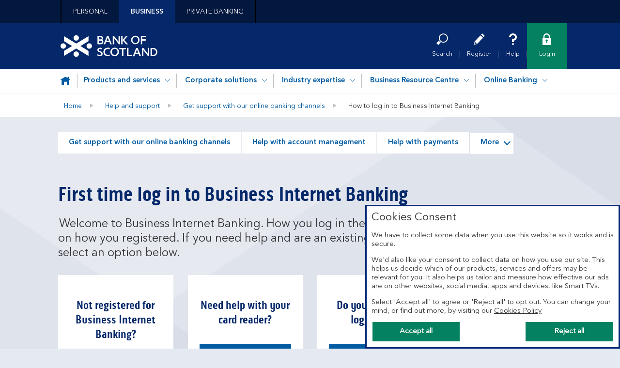

--- FILE ---
content_type: text/html;charset=utf-8
request_url: https://business.bankofscotland.co.uk/help/online-banking/log-on-to-bib.html?WT.ac=bos--banking_online-button_text-log_on_to_BIB
body_size: 39032
content:
<!doctype html>
<html lang="en">
  <head>
    


<meta charset="utf-8"/>
<meta http-equiv="X-UA-Compatible" content="IE=edge"/>
<title>Business Internet Banking Log On | Bank of Scotland Business</title>
<meta name="keywords" content=""/>
<meta name="description" content="Follow our step by step to find out how you can log on to Business Internet Banking."/>


<meta name="viewport" content="width=device-width, initial-scale=1.0, minimum-scale=1.0"/>



	<meta name="robots" content="index, follow"/>




	<link rel="canonical" href="https://business.bankofscotland.co.uk/help/online-banking/log-on-to-bib.html"/>







	<meta name="yext:uuid" content="bos-en-gb-business-help-online-banking-log-on-to-bib"/>
	<meta name="yext:entity-name" content="Help Articles"/>
	<meta name="yext:primary-cta-label" content="Learn more"/>
	<meta name="yext:faq-category" content="Help and support"/>




	<meta property="og:title" content="Log on to Business Internet Banking"/>
	<meta property="og:description" content="Follow our step by step to find out how you can log on to Business Internet Banking."/>
	<meta property="og:image" content="https://business.bankofscotland.co.uk/content/dam"/>
	<meta property="og:type" content="website"/>
	
	<meta property="og:url" content="https://business.bankofscotland.co.uk/help/online-banking/log-on-to-bib.html"/>




	<meta name="twitter:title" content="Log on to Business Internet Banking"/>
	<meta name="twitter:description" content="Follow our step by step to find out how you can log on to Business Internet Banking."/>
	<meta name="twitter:image" content="https://business.bankofscotland.co.uk/content/dam"/>
	<meta name="twitter:card" content="summary"/>
	
	<meta name="twitter:url" content="https://business.bankofscotland.co.uk/help/online-banking/log-on-to-bib.html"/>





	
	
	
	<meta name="smartbanner:button" content="VIEW"/>
	
	
	
		<meta name="smartbanner:enabled-platforms" content="none"/>
	



<link rel="shortcut icon" type="image/x-icon" href="/etc/designs/bos-business/favicon.ico"/>



 

    


  
    
    
    
<link rel="stylesheet" href="/etc.clientlibs/lbg-common/components/content/c-115-accordion/clientlibs.min.444e7137172aabcc5664b51c370e1f3d.css" type="text/css">





  



    
<link rel="stylesheet" href="/etc/designs/white-label/clientlibs/clientlibs-css.min.4afe0d7ff2d743a4158bca8ed7908809.css" type="text/css">
<link rel="stylesheet" href="/etc/designs/bos-business/clientlibs.min.b6a44e72f5b6a57dc79d296aa89569fd.css" type="text/css">

    






<script>
  function targetPageParams() {
    return {
      at_property: "746c925a-b2de-9d73-b0c1-5d99357c8200"
    };
  }
</script>







  
  
  
  
  <link rel="preload" as="font" href="/etc/designs/bos-business/clientlibs/fonts/AvenirNextLTPro-Demi/AvenirNextLTPro-Demi.woff" type="font/woff" crossorigin="anonymous">
<link rel="preload" as="font" href="/etc/designs/bos-business/clientlibs/fonts/AvenirNextLTPro-Regular/AvenirNextLTPro-Regular.woff" type="font/woff" crossorigin="anonymous">
<link rel="preload" as="font" href="/etc/designs/bos-business/clientlibs/fonts/BOSPIlGothic/bospillgothicbold-webfont.woff" type="font/woff" crossorigin="anonymous">











    
<script src="/etc/designs/white-label/jquery.min.b102a6e9ffe2a374e617c7172467cd52.js"></script>





  <script id="datalayer-object">
    let lbgpagedata = {
  "Brand": "BOS",
  "TrackHashChanges": false,
  "Platform": "Unauth",
  "State": "Unauth",
  "Channel": "Online",
  "TrustDataLayer": true,
  "Division": "Commercial",
  "Presentation": "Responsive",
  "@context": "{ \"version\": \"1.0\", \"owner\": \"Lloyds Banking Group - Group Web Analytics\" }",
  "TrackEvents": false,
  "System": "Adobe Experience Manager"
};
  </script>



<script id="enrich-utag-object">
  (function () {
    'use strict';
    window.utag_data = window.utag_data || {};
    $.extend(window.utag_data, lbgpagedata);
  }).call(this);
</script>



  
  
    <script src="//tags.tiqcdn.com/utag/lbg/code/prod/utag.sync.js" id="load-utag-bootstrap"></script>
  


  
                              <script>!function(e){var n="https://s.go-mpulse.net/boomerang/";if("True"=="True")e.BOOMR_config=e.BOOMR_config||{},e.BOOMR_config.PageParams=e.BOOMR_config.PageParams||{},e.BOOMR_config.PageParams.pci=!0,n="https://s2.go-mpulse.net/boomerang/";if(window.BOOMR_API_key="T75AX-UQ8G2-SJJG9-F9FSL-ZZCBG",function(){function e(){if(!r){var e=document.createElement("script");e.id="boomr-scr-as",e.src=window.BOOMR.url,e.async=!0,o.appendChild(e),r=!0}}function t(e){r=!0;var n,t,a,i,d=document,O=window;if(window.BOOMR.snippetMethod=e?"if":"i",t=function(e,n){var t=d.createElement("script");t.id=n||"boomr-if-as",t.src=window.BOOMR.url,BOOMR_lstart=(new Date).getTime(),e=e||d.body,e.appendChild(t)},!window.addEventListener&&window.attachEvent&&navigator.userAgent.match(/MSIE [67]\./))return window.BOOMR.snippetMethod="s",void t(o,"boomr-async");a=document.createElement("IFRAME"),a.src="about:blank",a.title="",a.role="presentation",a.loading="eager",i=(a.frameElement||a).style,i.width=0,i.height=0,i.border=0,i.display="none",o.appendChild(a);try{O=a.contentWindow,d=O.document.open()}catch(_){n=document.domain,a.src="javascript:var d=document.open();d.domain='"+n+"';void 0;",O=a.contentWindow,d=O.document.open()}if(n)d._boomrl=function(){this.domain=n,t()},d.write("<bo"+"dy onload='document._boomrl();'>");else if(O._boomrl=function(){t()},O.addEventListener)O.addEventListener("load",O._boomrl,!1);else if(O.attachEvent)O.attachEvent("onload",O._boomrl);d.close()}function a(e){window.BOOMR_onload=e&&e.timeStamp||(new Date).getTime()}if(!window.BOOMR||!window.BOOMR.version&&!window.BOOMR.snippetExecuted){window.BOOMR=window.BOOMR||{},window.BOOMR.snippetStart=(new Date).getTime(),window.BOOMR.snippetExecuted=!0,window.BOOMR.snippetVersion=14,window.BOOMR.url=n+"T75AX-UQ8G2-SJJG9-F9FSL-ZZCBG";var i=document.currentScript||document.getElementsByTagName("script")[0],o=i.parentNode,r=!1,d=document.createElement("link");if(d.relList&&"function"==typeof d.relList.supports&&d.relList.supports("preload")&&"as"in d)window.BOOMR.snippetMethod="p",d.href=window.BOOMR.url,d.rel="preload",d.as="script",d.addEventListener("load",e),d.addEventListener("error",function(){t(!0)}),setTimeout(function(){if(!r)t(!0)},3e3),BOOMR_lstart=(new Date).getTime(),o.appendChild(d);else t(!1);if(window.addEventListener)window.addEventListener("load",a,!1);else if(window.attachEvent)window.attachEvent("onload",a)}}(),"".length>0)if(e&&"performance"in e&&e.performance&&"function"==typeof e.performance.setResourceTimingBufferSize)e.performance.setResourceTimingBufferSize();!function(){if(BOOMR=e.BOOMR||{},BOOMR.plugins=BOOMR.plugins||{},!BOOMR.plugins.AK){var n=""=="true"?1:0,t="",a="aocv6xaxe3mjk2k4dcqa-f-a28d5a9c2-clientnsv4-s.akamaihd.net",i="false"=="true"?2:1,o={"ak.v":"39","ak.cp":"1590237","ak.ai":parseInt("475167",10),"ak.ol":"0","ak.cr":85,"ak.ipv":4,"ak.proto":"h2","ak.rid":"ee06dd99","ak.r":45030,"ak.a2":n,"ak.m":"","ak.n":"essl","ak.bpcip":"3.133.95.0","ak.cport":47102,"ak.gh":"2.19.176.15","ak.quicv":"","ak.tlsv":"tls1.3","ak.0rtt":"","ak.0rtt.ed":"","ak.csrc":"-","ak.acc":"","ak.t":"1767643296","ak.ak":"hOBiQwZUYzCg5VSAfCLimQ==xe/K0zcxJJ4vXk4qZCYw6rjoECy9WVFzVRtv/Q7hn0bbrV+Tw+9aMDbEbdg0lIvpnYkeUBFbOFdM3023y7/qlZQRZYC9xz8zhRV2KeD5yrp7/M/Mc8fUZqGSlGQwOoKo//EQDH7yaQPGIdmH98LwDh6Mj6q7yjU1gEa3/vYEBn7dJ4Bc1WJJ6gPkGNLPZfxXyNXK+jXpq3s8vCoXDNYPz3qv1lc5eOtboC2+MY7znqf2CCA4QR00PXfPi8c1JtpgsSMwr/NGRdDyJQrqNBJ+4Zy+fZUKn2aQD40XWokjMrk8bUitA0GYEdYyI1DvO/rW+ynlA9fprlGHuGaC50pVaqBY7nrB99t8yM1UTi2QAAVM8OVQb/9SBE/juTaZmGqASIauzDXlrmiBl7pMj/Ka8GVYMz626zQ7Q/DiW4gOr7k=","ak.pv":"43","ak.dpoabenc":"","ak.tf":i};if(""!==t)o["ak.ruds"]=t;var r={i:!1,av:function(n){var t="http.initiator";if(n&&(!n[t]||"spa_hard"===n[t]))o["ak.feo"]=void 0!==e.aFeoApplied?1:0,BOOMR.addVar(o)},rv:function(){var e=["ak.bpcip","ak.cport","ak.cr","ak.csrc","ak.gh","ak.ipv","ak.m","ak.n","ak.ol","ak.proto","ak.quicv","ak.tlsv","ak.0rtt","ak.0rtt.ed","ak.r","ak.acc","ak.t","ak.tf"];BOOMR.removeVar(e)}};BOOMR.plugins.AK={akVars:o,akDNSPreFetchDomain:a,init:function(){if(!r.i){var e=BOOMR.subscribe;e("before_beacon",r.av,null,null),e("onbeacon",r.rv,null,null),r.i=!0}return this},is_complete:function(){return!0}}}}()}(window);</script></head>
  
  <body data-template="/apps/bank-of-scotland/components/templates/page-content">
    
    
    







	
		
		<script id="load-utag2">
			(function(y, a, b, c, d, z) {
				try {
					z = (new Date).toISOString().substr(0, 13).split("-").join("").split(
							"T").join("");
				} catch (e) {
					z = Math.random();
				}
				a = "//tags.tiqcdn.com/utag/lbg/code/prod/utag.2.js"  + '?cb=' + z;
				c = 'script';
				d = y.createElement(c);
				d.src = a;
				d.type = 'text/java' + c;
				d.async = true;
				b = y.getElementsByTagName(c)[0];
				b.parentNode.insertBefore(d, b);
			})(document);
		</script>
	


    <div class="main">
  
  <header class="header">
    




    
        
        
        <div class="newpar new section">

</div>

    
        
        
        <div class="par iparys_inherited">

    
    
    
    
        
        
        <div class="c-321-reference reference parbase"><div class="cq-dd-paragraph"></div>
</div>

    
        
        
        <div class="c-321-reference reference parbase"><div class="cq-dd-paragraph"><div class="c-122-masthead v2 utility-nav needs-javascript" data-version="v2">



<div class="c-122-meganav-v2 col-parent dynamic-header  " data-hash="53ade1ec37d5c772e8f39e7e1dc4924e27d296136265eb8d1be198234a0cfc8f">
   <!-- container-fluid" -->
  <div class="c-122-header">
    
    
      <div class="container-fluid">
    <div class="skip-links">
        <ul class="skip-to-content" data-selector="skip-links-list">
			
			
				 
	<li data-selector="list-item-item0">
		
		
		
		
		
		
		
		
  
  
  
  
  
    <a data-selector="skip-link-item-c_122_masthead" href="/business-home/accessibility.html" accesskey="0" data-tealium-event="Internal Click" data-tealium-narrative="Accessibility statement [Accesskey &#39;0&#39;]">
    
    <span class="btn-text">Accessibility statement [Accesskey &#39;0&#39;]</span>
    
    
    
  </a>

	</li>

			
				 
	<li data-selector="list-item-item1">
		
		
		
		
		
		
		
		
  
  
  
  
  
    <a data-selector="skip-link-item-c_122_masthead" href="#main" accesskey="S" data-tealium-event="Internal Click" data-tealium-narrative="Skip to Content [Accesskey &#39;S&#39;]">
    
    <span class="btn-text">Skip to Content [Accesskey &#39;S&#39;]</span>
    
    
    
  </a>

	</li>

			
				 
	<li data-selector="list-item-item2">
		
		
		
		
		
		
		
		
  
  
  
  
  
    <a data-selector="skip-link-item-c_122_masthead" href="#nav-header" accesskey="N" data-tealium-event="Internal Click" data-tealium-narrative="Skip to site Navigation [Accesskey &#39;N&#39;]">
    
    <span class="btn-text">Skip to site Navigation [Accesskey &#39;N&#39;]</span>
    
    
    
  </a>

	</li>

			
				 
	<li data-selector="list-item-item3">
		
		
		
		
		
		
		
		
  
  
  
  
  
    <a data-selector="skip-link-item-c_122_masthead" href="/business.html" accesskey="1" data-tealium-event="Internal Click" data-tealium-narrative="Go to Home page [Accesskey &#39;1&#39;]">
    
    <span class="btn-text">Go to Home page [Accesskey &#39;1&#39;]</span>
    
    
    
  </a>

	</li>

			
				 
	<li data-selector="list-item-item4">
		
		
		
		
		
		
		
		
  
  
  
  
  
    <a data-selector="skip-link-item-c_122_masthead" href="/business-home/sitemap.html" accesskey="2" data-tealium-event="Internal Click" data-tealium-narrative="Go to Sitemap [Accesskey &#39;2&#39;]">
    
    <span class="btn-text">Go to Sitemap [Accesskey &#39;2&#39;]</span>
    
    
    
  </a>

	</li>

			
        </ul>
    </div>
</div>
    
    <!-- Mobile Section Start here-->

    <div class="visible-mobile primary-header-row header">
      <div class="container-fluid">
        <div class="row">
          
          <div class="col-xs-12 top-header-container">
            <div class="top-header-logo" data-selector="mobile-logo">
              
                
                
                
                
                
                
                
                

  
  

  
  
  

  <a data-selector="logo-anchor" href="/business.html" itemprop="url" data-tealium-event="Internal Click">
    
      
      
	
	
	
    <div class="icon-container">
  		<div class="shape-container">
			<icon class="icon" data-svg-path="/assets/icons/bos_logo.svg" data-selector="icon-bos_logo" itemprop="logo"><svg xmlns="http://www.w3.org/2000/svg" aria-hidden="true" focusable="false" viewBox="0 0 206.1 45.8"><path d="m59.4 2-26 15.7L7.4 2v10.7L24.5 23 7.4 33.3V44l26-15.7 26 15.7V33.3L42.3 23l17.1-10.3V2zm-26 32.4c-3.2 0-5.8 2.6-5.8 5.7 0 3.2 2.6 5.8 5.7 5.8s5.8-2.6 5.8-5.7c0-3.2-2.5-5.8-5.7-5.8 0-.1 0-.1 0 0zM66.8 23c0 3.2-2.6 5.7-5.8 5.7-3.2 0-5.7-2.6-5.7-5.8 0-3.2 2.6-5.7 5.7-5.7 3.3 0 5.8 2.6 5.8 5.8zM33.4 0c-3.2 0-5.8 2.6-5.8 5.7 0 3.2 2.6 5.8 5.7 5.8s5.8-2.6 5.8-5.7c0-3.2-2.5-5.8-5.7-5.8zM11.5 23c0 3.2-2.6 5.7-5.8 5.7C2.5 28.6 0 26 0 22.9c0-3.2 2.6-5.7 5.7-5.7 3.2 0 5.8 2.6 5.8 5.8zM139.1 29.8h-5.5v14.8h-3.1V29.8H125v-2.9h14.1v2.9zm-38.3-.6c1.3 0 2.7.3 3.9.7V27c-1.3-.4-2.6-.6-3.9-.6-5.4 0-9.5 3.6-9.6 8.8v.6c.1 5.2 4.2 8.8 9.6 8.8 1.3 0 2.7-.2 3.9-.6v-3c-1.3.4-2.6.7-3.9.7-3.9 0-6.6-2.7-6.5-6.1v-.2c0-3.5 2.6-6.2 6.5-6.2zm64.3 7.8-2.5-6.6L160 37h5.1zm6.1 7.6H168l-1.9-4.8h-7.2l-1.9 4.9h-3.2l7.2-17.8h3l7.2 17.7zm14.4-17.8v12.4L176 26.9h-2.7v17.7h2.9V31.7l10 12.9h2.3V26.9l-2.9-.1zm-41.2 0v14.8h8.1l-1.4 2.9h-9.8V26.9l3.1-.1zm52.6 15h-2.6v-12h2.6c3.2-.1 5.9 2.4 6 5.6v.4c.1 3.2-2.4 5.9-5.7 6h-.3zm0-14.9h-5.6v17.7h5.6c4.9 0 8.9-4 8.9-8.9s-4-8.8-8.9-8.8zm-116.8.8c1.2-.8 2.5-1.2 3.9-1.2 1.5 0 3 .3 4.4.9v2.8h-.1c-1.3-.6-2.7-1-4.2-1s-3.2.5-3.2 2.1c0 1.1.9 1.8 3.8 2.7s4.8 2.3 4.8 5.3c0 3.2-2.9 5.2-6 5.2-1.8 0-3.5-.5-5.1-1.3v-3h.1c1.5 1 3.2 1.5 5 1.5 1.5 0 3.2-.7 3.2-2.4s-1.7-2.3-3.8-3c-2.4-.7-4.7-2.1-4.7-5 .1-1.4.8-2.7 1.9-3.6zm35.1 14.1c-3.3 0-6-2.7-6-6v-.3c-.4-3.3 2-6.3 5.3-6.6 3.3-.4 6.3 2 6.6 5.3v1.3c.2 3.3-2.4 6.1-5.7 6.3h-.2zm0-15.4c-5 0-9.1 4-9.2 9 0 5 4 9.1 9 9.2s9.1-4 9.2-9v-.1c.1-5-3.9-9-9-9.1.1 0 .1 0 0 0zm58.4-22v4.2h7.4v2.9h-7.4v7.7h-3V1.5h11.2v2.9h-8.2zm-75.9 7.2 2.6-6.6 2.5 6.6h-5.1zm4-10.2h-3l-7.1 17.8h3.2l1.9-4.8h7.2l1.9 4.8h3.2l-7.3-17.8zM88.1 14c0-1.4-1.2-2.5-2.6-2.5h-3.9v5h3.1c2.2 0 3.4-1 3.4-2.5zm-6.4-5.2H85c1.3.1 2.5-.9 2.6-2.2v-.2c0-1.5-1.3-2.2-2.7-2.2h-3.2v4.6zm9.4 5.3c0 3.6-2.8 5.1-6.3 5.1h-6.2V1.5H85c3 0 5.4 1.6 5.4 4.8 0 1.4-.7 2.8-2 3.5 1.7.8 2.7 2.5 2.7 4.3zm48.3-12.6L132 9.8V1.5h-3v17.7h3v-8.5l7.5 8.5h4l-8.1-9.1 7.8-8.7-3.8.1zm25.6 8.6c.3-3.3-2.1-6.2-5.4-6.6-3.3-.3-6.2 2.1-6.6 5.4v1.2c-.3 3.3 2.1 6.2 5.4 6.6 3.3.3 6.2-2.1 6.6-5.4v-1.2zm3.1 0c0 5-4 9-9 9s-9-4-9-9 4-9 9-9 9 4 9 9zm-44.8-8.6v12.3l-9.6-12.3H111v17.7h3V6.3l10 12.9h2.3V1.5h-3z"/></svg></icon>
  		</div>
	</div>

      
      
      <span class="sr-only">Bank of Scotland logo</span>
      
    
  </a>

              
              
            </div> 
            
            <div class="top-header-menu">
              
              


	
    
		
	 
		
		
		
		
		
		
		
		
		
		
		
		
		
		
		

  
  

  
  
  

  <a class="top-header-btn top-header-btn--anchor header-search  default" data-selector="cta-item-yext_search" itemprop="url" itemtype="https://schema.org/SiteNavigationElement" data-tealium-event="External Click" data-tealium-narrative="Search" itemscope>
    
      
      
	
	
	
    <div class="icon-container">
  		<div class="shape-container">
			<icon class="icon" data-svg-path="/assets/icons/magnifying-glass.svg" data-selector="icon-magnifying-glass"><svg xmlns="http://www.w3.org/2000/svg" aria-hidden="true" focusable="false" viewBox="0 0 28 28"><path d="M6.06 17.468.064 23.466l4.344 4.344 5.944-5.946a11.59 11.59 0 0 1-4.29-4.396"/><path d="M16.741.307c-6.052 0-10.958 4.907-10.96 10.961 0 6.053 4.908 10.96 10.96 10.96 6.054 0 10.961-4.907 10.961-10.96 0-6.054-4.907-10.96-10.96-10.96m0 19.881a8.922 8.922 0 1 1 .002-17.844 8.922 8.922 0 0 1-.003 17.844"/></svg></icon>
  		</div>
	</div>

      <span class="link-text" itemprop="name">Search</span>
      
      
      
    
  </a>

   

	

	
    

	
    

	
    


              	
              <button class="top-header-menu-open-button" aria-controls="top-header-mobile-nav" aria-label="Menu, collapsed.">
                
                
                
	
	
	
    <div class="icon-container">
  		<div class="shape-container">
			<icon class="icon icon-open" data-svg-path="/etc/designs/bos-business/clientlibs/icons/hamburger.svg" data-selector="icon-hamburger"><svg aria-hidden="true" focusable="false" viewBox="0 0 20 17"><path d="M0 7h20v3H0V7zm0 7h20v3H0v-3zM0 0h20v3H0V0z"/></svg></icon>
  		</div>
	</div>

              </button>
              <button class="top-header-menu-close-button" aria-controls="top-header-mobile-nav" aria-label="Menu, expanded.">
                
                
                
	
	
	
    <div class="icon-container">
  		<div class="shape-container">
			<icon class="icon icon-close" data-svg-path="/etc/designs/bos-business/clientlibs/icons/close.svg" data-selector="icon-close"><svg aria-hidden="true" focusable="false" viewBox="10.5 13.7 20 20"><path class="st3" d="m30.5 16.3-2.6-2.6-7.4 7.3-7.4-7.3-2.6 2.6 7.4 7.4-7.4 7.3 2.6 2.7 7.4-7.4 7.4 7.4 2.6-2.7-7.4-7.3z"/></svg></icon>
  		</div>
	</div>

              </button>
            </div>
          </div>
        </div>
      </div>
    </div>
    
    <div id="business-header" class="business-header hidden-mobile" data-selector="business-header">
  <div class="container-fluid">
    <div class="row">
      <div class="col-xs-12">
        <ul id="businesses-nav" class="business-nav nav" data-selector="businesses-nav-list" aria-label="Share Price" itemscope itemtype="https://schema.org/SiteNavigationElement">
          
          
             
<li class=" business-nav-li" data-selector="list-item-item0">
	
	
	
	
	
	
	
	
	
	
	
  
  
  
  
  
    <a class=" business-nav-a" data-selector="cta-item-item0" href="https://www.bankofscotland.co.uk/personal" itemprop="url" data-tealium-event="External Click" data-tealium-narrative="Personal" target="_self">
    
    <span class="btn-text" itemprop="name">Personal</span>
    
    
    
  </a>

</li>
	
          
             
<li class="current business-nav-li" data-selector="list-item-item1">
	
	
	
	
	
	
	
	
	
	
	
  
  
  
  
  
    <a class="current business-nav-a" data-selector="cta-item-item1" href="/business.html" itemprop="url" data-tealium-event="Internal Click" data-tealium-narrative="Business" target="_self">
    
    <span class="btn-text" itemprop="name">Business</span>
    
    
    
  </a>

</li>
	
          
             
<li class=" business-nav-li" data-selector="list-item-item2">
	
	
	
	
	
	
	
	
	
	
	
  
  
  
  
  
    <a class=" business-nav-a" data-selector="cta-item-item2" href="https://www.bankofscotland.co.uk/privatebanking/" itemprop="url" data-tealium-event="External Click" data-tealium-narrative="Private Banking" target="_self">
    
    <span class="btn-text" itemprop="name">Private Banking</span>
    
    
    
  </a>

</li>
	
          
          
          
            
          
            
          
            
          
        </ul>
      </div>
    </div>
  </div>
</div>

    <div id="nav-header" class="nav-header primary-header-row hidden-mobile ">
      <div class="container-fluid">
        <div class="row">
          <div class="col-md-6 col-sm-5 col-xm-5 top-header-left  hidden-mobile">
            <div class="top-header-logo" data-selector="top-header-logo">
              
                  
                  
                  
                  
                  
                  
                  
                  
                  

  
  

  
  
  

  <a data-selector="logo-anchor" href="/business.html" itemprop="url" data-tealium-event="Internal Click">
    
      
      
	
	
	
    <div class="icon-container">
  		<div class="shape-container">
			<icon class="icon" data-svg-path="/assets/icons/bos_logo.svg" data-selector="icon-bos_logo" itemprop="logo"><svg xmlns="http://www.w3.org/2000/svg" aria-hidden="true" focusable="false" viewBox="0 0 206.1 45.8"><path d="m59.4 2-26 15.7L7.4 2v10.7L24.5 23 7.4 33.3V44l26-15.7 26 15.7V33.3L42.3 23l17.1-10.3V2zm-26 32.4c-3.2 0-5.8 2.6-5.8 5.7 0 3.2 2.6 5.8 5.7 5.8s5.8-2.6 5.8-5.7c0-3.2-2.5-5.8-5.7-5.8 0-.1 0-.1 0 0zM66.8 23c0 3.2-2.6 5.7-5.8 5.7-3.2 0-5.7-2.6-5.7-5.8 0-3.2 2.6-5.7 5.7-5.7 3.3 0 5.8 2.6 5.8 5.8zM33.4 0c-3.2 0-5.8 2.6-5.8 5.7 0 3.2 2.6 5.8 5.7 5.8s5.8-2.6 5.8-5.7c0-3.2-2.5-5.8-5.7-5.8zM11.5 23c0 3.2-2.6 5.7-5.8 5.7C2.5 28.6 0 26 0 22.9c0-3.2 2.6-5.7 5.7-5.7 3.2 0 5.8 2.6 5.8 5.8zM139.1 29.8h-5.5v14.8h-3.1V29.8H125v-2.9h14.1v2.9zm-38.3-.6c1.3 0 2.7.3 3.9.7V27c-1.3-.4-2.6-.6-3.9-.6-5.4 0-9.5 3.6-9.6 8.8v.6c.1 5.2 4.2 8.8 9.6 8.8 1.3 0 2.7-.2 3.9-.6v-3c-1.3.4-2.6.7-3.9.7-3.9 0-6.6-2.7-6.5-6.1v-.2c0-3.5 2.6-6.2 6.5-6.2zm64.3 7.8-2.5-6.6L160 37h5.1zm6.1 7.6H168l-1.9-4.8h-7.2l-1.9 4.9h-3.2l7.2-17.8h3l7.2 17.7zm14.4-17.8v12.4L176 26.9h-2.7v17.7h2.9V31.7l10 12.9h2.3V26.9l-2.9-.1zm-41.2 0v14.8h8.1l-1.4 2.9h-9.8V26.9l3.1-.1zm52.6 15h-2.6v-12h2.6c3.2-.1 5.9 2.4 6 5.6v.4c.1 3.2-2.4 5.9-5.7 6h-.3zm0-14.9h-5.6v17.7h5.6c4.9 0 8.9-4 8.9-8.9s-4-8.8-8.9-8.8zm-116.8.8c1.2-.8 2.5-1.2 3.9-1.2 1.5 0 3 .3 4.4.9v2.8h-.1c-1.3-.6-2.7-1-4.2-1s-3.2.5-3.2 2.1c0 1.1.9 1.8 3.8 2.7s4.8 2.3 4.8 5.3c0 3.2-2.9 5.2-6 5.2-1.8 0-3.5-.5-5.1-1.3v-3h.1c1.5 1 3.2 1.5 5 1.5 1.5 0 3.2-.7 3.2-2.4s-1.7-2.3-3.8-3c-2.4-.7-4.7-2.1-4.7-5 .1-1.4.8-2.7 1.9-3.6zm35.1 14.1c-3.3 0-6-2.7-6-6v-.3c-.4-3.3 2-6.3 5.3-6.6 3.3-.4 6.3 2 6.6 5.3v1.3c.2 3.3-2.4 6.1-5.7 6.3h-.2zm0-15.4c-5 0-9.1 4-9.2 9 0 5 4 9.1 9 9.2s9.1-4 9.2-9v-.1c.1-5-3.9-9-9-9.1.1 0 .1 0 0 0zm58.4-22v4.2h7.4v2.9h-7.4v7.7h-3V1.5h11.2v2.9h-8.2zm-75.9 7.2 2.6-6.6 2.5 6.6h-5.1zm4-10.2h-3l-7.1 17.8h3.2l1.9-4.8h7.2l1.9 4.8h3.2l-7.3-17.8zM88.1 14c0-1.4-1.2-2.5-2.6-2.5h-3.9v5h3.1c2.2 0 3.4-1 3.4-2.5zm-6.4-5.2H85c1.3.1 2.5-.9 2.6-2.2v-.2c0-1.5-1.3-2.2-2.7-2.2h-3.2v4.6zm9.4 5.3c0 3.6-2.8 5.1-6.3 5.1h-6.2V1.5H85c3 0 5.4 1.6 5.4 4.8 0 1.4-.7 2.8-2 3.5 1.7.8 2.7 2.5 2.7 4.3zm48.3-12.6L132 9.8V1.5h-3v17.7h3v-8.5l7.5 8.5h4l-8.1-9.1 7.8-8.7-3.8.1zm25.6 8.6c.3-3.3-2.1-6.2-5.4-6.6-3.3-.3-6.2 2.1-6.6 5.4v1.2c-.3 3.3 2.1 6.2 5.4 6.6 3.3.3 6.2-2.1 6.6-5.4v-1.2zm3.1 0c0 5-4 9-9 9s-9-4-9-9 4-9 9-9 9 4 9 9zm-44.8-8.6v12.3l-9.6-12.3H111v17.7h3V6.3l10 12.9h2.3V1.5h-3z"/></svg></icon>
  		</div>
	</div>

      
      
      <span class="sr-only">Bank of Scotland logo</span>
      
    
  </a>

              
              
             </div>
          </div>
          
          

<div class="container-fluid">
	<ul class="top-header-right">
		
			

	


		
		
			






	
	
	
    
		 
	<li class="default">
		
		
		
		
		
		
		
		
		
		
		
		
		
		
		

  
  

  
  
  

  <a id="search-click" class="top-header-btn top-header-btn--anchor top-header-btn--search search-click " data-selector="cta-item-yext_search" href="#" itemprop="url" itemtype="https://schema.org/SiteNavigationElement" data-tealium-event="Internal Click" data-tealium-narrative="Search" itemscope>
    
      
      
	
	
	
    <div class="icon-container">
  		<div class="shape-container">
			<icon class="icon" data-svg-path="/assets/icons/magnifying-glass.svg" data-selector="icon-magnifying-glass"><svg xmlns="http://www.w3.org/2000/svg" aria-hidden="true" focusable="false" viewBox="0 0 28 28"><path d="M6.06 17.468.064 23.466l4.344 4.344 5.944-5.946a11.59 11.59 0 0 1-4.29-4.396"/><path d="M16.741.307c-6.052 0-10.958 4.907-10.96 10.961 0 6.053 4.908 10.96 10.96 10.96 6.054 0 10.961-4.907 10.961-10.96 0-6.054-4.907-10.96-10.96-10.96m0 19.881a8.922 8.922 0 1 1 .002-17.844 8.922 8.922 0 0 1-.003 17.844"/></svg></icon>
  		</div>
	</div>

      <span class="link-text" itemprop="name">Search</span>
      
      
      
    
  </a>

		
         <div class="c-119-search-input-box needs-javascript search-parent yxt-search-component yxt-v1">
	<div data-hash="58e0a2542946588349ffda7fa18474f9b80410aa69e9fceac2b776f1f92e76a0">
    <input type="hidden" class="search-bar-name" value="Business"/>
    <input type="hidden" class="yext-search-results-page" value="/content/bos/en-gb/business/search-results"/>
    <input type="hidden" class="yext-context-segment"/>
    <input type="hidden" class="yext-api-key" value="778e2d0cf24f446540e262c099bab18f"/>
    <input type="hidden" class="yext-experience-key" value="bank-of-scotland-answers-business"/>
	<input type="hidden" class="yext-answers" value="https://answers.business.bankofscotland.co.uk/iframe.js"/>
    <input type="hidden" class="yext-query-suggestions-animation"/>
		<div class="search-container js-search-container" id="search-container-utilitylink">
			<div class="form-wrapper">
				<button class="search-close js-search-close" type="button" id="search-close-utilitylink" aria-label="Close the search box">
					
					
	
	
	
    <div class="icon-container">
  		<div class="shape-container">
			<icon data-svg-path="/etc/designs/bos-business/clientlibs/icons/close.svg" data-selector="icon-close"><svg aria-hidden="true" focusable="false" viewBox="10.5 13.7 20 20"><path class="st3" d="m30.5 16.3-2.6-2.6-7.4 7.3-7.4-7.3-2.6 2.6 7.4 7.4-7.4 7.3 2.6 2.7 7.4-7.4 7.4 7.4 2.6-2.7-7.4-7.3z"/></svg></icon>
  		</div>
	</div>

					<span class="hidden-xs">Close</span>
				</button>
				<div class="input-wrapper Business">
					
					
	
	
	
    <div class="icon-container">
  		<div class="shape-container">
			<icon class="yext-icon-search hide" data-svg-path="/etc/designs/bos-business/clientlibs/icons/search.svg" data-selector="icon-search"><svg aria-hidden="true" focusable="false" viewBox="9 12 23.1 22.9"><path d="m14 26.3-5 5 3.6 3.6 5-5c-1.5-.8-2.8-2.1-3.6-3.6"/><path d="M22.9 28.6c-4.1 0-7.4-3.3-7.4-7.5 0-4.1 3.3-7.5 7.4-7.5 4.1 0 7.4 3.3 7.4 7.5 0 4.1-3.3 7.5-7.4 7.5m0-16.6c-5.1 0-9.2 4.1-9.2 9.2s4.1 9.2 9.2 9.2 9.2-4.1 9.2-9.2c-.1-5.1-4.2-9.2-9.2-9.2"/></svg></icon>
  		</div>
	</div>

				</div>
			</div>
		</div>
	</div>
</div>

<div class="c-119-search-results needs-javascript">
   <div data-hash="43a73c6386f56cb6104a0085fa4d494fceb20fa63b05e48c8fcb49c23e0063ec">
   </div>
</div>



	</li>

	
	

	
		 
	<li class="default">
		
		
		
		
		
		
		
		
		
		
		
		
		
		
		
		

  
  

  
  
  

  <a class="top-header-btn top-header-btn--anchor  " data-selector="cta-item-item1" href="/online-banking/registration.html" itemprop="url" itemtype="https://schema.org/SiteNavigationElement" data-tealium-event="Internal Click" data-tealium-narrative="Register" itemscope>
    
      
      
	
	
	
    <div class="icon-container">
  		<div class="shape-container">
			<icon class="icon" data-svg-path="/assets/icons/pencil.svg" data-selector="icon-pencil"><svg xmlns="http://www.w3.org/2000/svg" aria-hidden="true" focusable="false" viewBox="0 0 26 27"><path d="M25.763 5.79 19.973 0 17.34 2.702l5.957 5.62 2.465-2.532M2.8 17.915l-.638.7-2.08 7.813 7.587-1.713.924-1.007L21.732 10.21l-5.957-5.62L2.8 17.915zm-1.223 7.016 1.224-5.417 4.196 4.194-5.42 1.223z"/></svg></icon>
  		</div>
	</div>

      <span class="link-text" itemprop="name">Register</span>
      
      <span class="sr-only">for internet banking</span>
      
    
  </a>

	</li>

	
	
	
    
	

	
		 
	<li class="default">
		
		
		
		
		
		
		
		
		
		
		
		
		
		
		
		

  
  

  
  
  

  <a class="top-header-btn top-header-btn--anchor  " data-selector="cta-item-item2" href="/help.html" itemprop="url" itemtype="https://schema.org/SiteNavigationElement" data-tealium-event="Internal Click" data-tealium-narrative="Help" itemscope>
    
      
      
	
	
	
    <div class="icon-container">
  		<div class="shape-container">
			<icon class="icon" data-svg-path="/assets/icons/question-mark.svg" data-selector="icon-question-mark"><svg xmlns="http://www.w3.org/2000/svg" aria-hidden="true" focusable="false" viewBox="0 0 20 30"><path d="M7.5 27.5a2.5 2.5 0 1 1 5 0 2.5 2.5 0 0 1-5 0m4.85-5H7.649v-8.051H10c2.921 0 5.297-2.244 5.297-5.004 0-2.759-2.376-5.003-5.297-5.003-2.922 0-5.297 2.244-5.297 5.003H0C0 4.236 4.487 0 10 0c5.515 0 10 4.236 10 9.445 0 4.443-3.265 8.18-7.65 9.181V22.5"/></svg></icon>
  		</div>
	</div>

      <span class="link-text" itemprop="name">Help</span>
      
      <span class="sr-only">and support for business banking</span>
      
    
  </a>

	</li>

	
	
	
    
	

	
	
		 
	<li class="default">
		
		
		
		
		
		
		
		
		
		
		
		
		

		
		

  
  

  
  
  

  <a class="top-header-btn top-header-btn--anchor top-header-btn-highlight header-flyout" data-selector="cta-item-item3" href="#flyout" itemprop="url" itemtype="https://schema.org/SiteNavigationElement" data-tealium-event="Internal Click" data-tealium-narrative="Login" itemscope>
    
      
      
	
	
	
    <div class="icon-container">
  		<div class="shape-container">
			<icon class="icon" data-svg-path="/assets/icons/padlock.svg" data-selector="icon-padlock"><svg xmlns="http://www.w3.org/2000/svg" aria-hidden="true" focusable="false" viewBox="0 0 20 28"><path d="M14.358 10.46V7.75c-.008-2.725-2.155-4.94-4.795-4.94-2.643 0-4.79 2.215-4.798 4.942l.004 2.708h9.589zM10.96 22.402v-3.198a2.531 2.531 0 0 0 1.02-2.039c0-1.38-1.083-2.5-2.42-2.5-1.336 0-2.42 1.12-2.42 2.5a2.52 2.52 0 0 0 1.019 2.039l.002 3.198h2.8zM0 28V10.46h2.053l-.006-2.71C2.054 3.474 5.42 0 9.563 0s7.507 3.473 7.516 7.75v2.71h2.046V28H0z"/></svg></icon>
  		</div>
	</div>

      <span class="link-text" itemprop="name">Login</span>
      
      <span class="sr-only">to your online banking</span>
      
    
  </a>

		
		
		<div class="header-flyout--content hide" data-flyout-id="flyout-item3">
			<div>
        
				




    
    
    <div class="c-106-grid-layout base needs-javascript">
    
    <div class="bg-white   " data-hash="bc7e4761e1b09fd2a6c902f429e2c026d06b7b6e77c63df61b9602c771a55e27">
        <div class="full-bleed">
            
            <div class="row ">
		        
                
                    
                        
                            
                                
                                <div class="col-xs-12 col-sm-12 col-md-12 grid-col  column-1 ">
                                    
                                    

    




    
    
    <div class="c-103-rich-text parbase">


    


<p><strong>Online Banking</strong></p>
<p><span class="btn-text"><a class="positive btn btn-primary" data-selector="cta-item-primary" href="https://online-business.bankofscotland.co.uk/business/logon/login.jsp"><span class="btn-text">Business&nbsp;Internet Banking</span></a></span></p>
<p><a class="positive btn btn-secondary" data-selector="cta-item-secondary" href="https://cbonline.bankofscotland.co.uk/PrimaryAuth/"><span class="btn-text">Commercial Banking Online</span></a></p>
</div>


    
    
    <div class="c-254-call-to-action needs-javascript">


    




  
  <div class="btn-container  " data-hash="59d2c855cbb55986b30d7e0c6303360cf4d862d36c37e3835d58dbb0f471edfb">
    
    
    
    
    
    
    
    
    
    
    
    
    
    

    
    
  
  
  
  
  
    <a class="positive btn btn-tertiary" data-selector="cta" href="/online-banking.html" data-tealium-event="Internal Click" data-tealium-action="Link Click" data-tealium-narrative="About Internet Banking" data-tealium-tracking="null" data-tealium-listener="null" data-tealium-value="null" target="_self">
    
    <span class="btn-text">About Internet Banking</span>
    
    
    
  </a>


    
    
  </div>

</div>




                                </div>
							
                        
                            
                        
                            
                        
                            
                        
                            
                        
                            
                        
                            
                        
                            
                        
                            
                        
                            
                        
                            
                        
                            
                        
                    
                
            </div>
        </div>
    </div>

</div>


	
			</div>
		</div>
	</li>

	
	
    
	


		
	</ul>
</div>

         	
        </div>
      </div>
    </div>
  </div>
  
	  
  
    
  
  
    

  <div class="v2-mega-nav" onhome="true">
    
<div class="desktop container-fluid">
  <div class="row">
    <div class="col-xs-12">
      <ul class="v2-nav-lvl1">
        <li class="home-icon">
          
          
          
          
          
          

  
  

  
  
  

  <a href="/business.html" data-tealium-event="Internal Click">
    
      
      
	
	
	
    <div class="icon-container">
  		<div class="shape-container">
			<icon data-svg-path="/etc/designs/bos-business/clientlibs/icons/home.svg" data-selector="icon-home"><svg xmlns="http://www.w3.org/2000/svg" aria-hidden="true" focusable="false" viewBox="0 0 28 24"><path d="m28 8.23-4.256-2.496V.5H20.17v3.097L13.971 0 0 8.158l1.101 1.645L3.14 8.61V24h6.543v-9.546h8.573V24h6.542V8.608l2.083 1.219L28 8.23"/></svg></icon>
  		</div>
	</div>

      
      
      
      
    
  </a>

        </li>
        
          <li class="primary-item with-submenu">
            
            
            
            
            
            
            
  
  
  
  
  
    <a tabindex="0" href="/products-and-services.html" itemprop="url" data-tealium-event="Internal Click" data-tealium-narrative="Products and services" target="_self">
    
    <span class="btn-text" itemprop="name">Products and services</span>
    
    
    
  </a>

            <div id="v2-nav-lvl2-item-0" class="v2-nav-lvl2">
              <ul class="v2-nav-lvl2">
                <li class="secondary-item with-submenu">
                  
                  
                  
                  
                  
                  
                  
  
  
  
  
  
    <a tabindex="0" href="/business-accounts.html" itemprop="url" data-tealium-event="Internal Click" data-tealium-narrative="Business accounts" target="_self">
    
    <span class="btn-text" itemprop="name">Business accounts</span>
    
    
    
  </a>

                  <div id="v2-nav-lvl3-item-0-0" class="v2-nav-lvl3">
                    
<div class="tertiaryEditArea c-106-grid-layout base">
  
  <div>
    <div class="container-fluid">
      <div class="row">
        
          
          
            <div class="col-xs-12 col-sm-12 col-md-6 grid-col">
              
              




    
    
    <div class="c-108-nav-list parbase">


    


<h3>Products</h3>







    <ul class="nav3-column">
        <li data-selector="list-item-0">
            
            
            
            
            
            
            
            
            <p class="nav3-anchor">
                
  
  
  
  
  
    <a data-selector="cta-item-0" href="/business-accounts.html?WT.ac=bos-bb-bca-nav-tier3-page-hub" itemprop="url" data-tealium-event="Internal Click" data-tealium-action="Link Click" data-tealium-narrative="Business accounts" data-tealium-tracking="null" data-tealium-listener="null" data-tealium-value="null">
    
    <span class="btn-text" itemprop="name">Business accounts</span>
    
    
    
  </a>

            </p>
        </li>
    
        <li data-selector="list-item-1">
            
            
            
            
            
            
            
            
            <p class="nav3-anchor">
                
  
  
  
  
  
    <a data-selector="cta-item-1" href="/business-accounts.html?WT.ac=bos-bb-bca-nav-tier3-page-hub" itemprop="url" data-tealium-event="Internal Click" data-tealium-action="Link Click" data-tealium-narrative="Apply for a Business Account" data-tealium-tracking="null" data-tealium-listener="null" data-tealium-value="null">
    
    <span class="btn-text" itemprop="name">Apply for a Business Account</span>
    
    
    
  </a>

            </p>
        </li>
    
        <li data-selector="list-item-2">
            
            
            
            
            
            
            
            
            <p class="nav3-anchor">
                
  
  
  
  
  
    <a data-selector="cta-item-2" href="/business-accounts/switch-your-business-account.html?WT.ac=bos-bb-bca-nav-tier3-page-switchers" itemprop="url" data-tealium-event="Internal Click" data-tealium-action="Link Click" data-tealium-narrative="Switch to Bank of Scotland" data-tealium-tracking="null" data-tealium-listener="null" data-tealium-value="null">
    
    <span class="btn-text" itemprop="name">Switch to Bank of Scotland</span>
    
    
    
  </a>

            </p>
        </li>
    
        <li data-selector="list-item-3">
            
            
            
            
            
            
            
            
            <p class="nav3-anchor">
                
  
  
  
  
  
    <a data-selector="cta-item-3" href="/business-accounts/community-account.html?WT.ac=bos-bb-bca-nav-tier3-page-community_accounts" itemprop="url" data-tealium-event="Internal Click" data-tealium-action="Link Click" data-tealium-narrative="Community accounts" data-tealium-tracking="null" data-tealium-listener="null" data-tealium-value="null">
    
    <span class="btn-text" itemprop="name">Community accounts</span>
    
    
    
  </a>

            </p>
        </li>
    
        <li data-selector="list-item-4">
            
            
            
            
            
            
            
            
            <p class="nav3-anchor">
                
  
  
  
  
  
    <a data-selector="cta-item-4" href="/business-accounts/client-accounts.html?WT.ac=bos-bb-business_accounts-nav-tier3-page-client_accounts" itemprop="url" data-tealium-event="Internal Click" data-tealium-action="Link Click" data-tealium-narrative="Client accounts" data-tealium-tracking="null" data-tealium-listener="null" data-tealium-value="null">
    
    <span class="btn-text" itemprop="name">Client accounts</span>
    
    
    
  </a>

            </p>
        </li>
    </ul>

</div>



            </div>
            <div class="col-xs-12 col-sm-12 col-md-6 grid-col">
              
              




    
    
    <div class="c-108-nav-list parbase">


    


<h3>Existing Customers</h3>







    <ul class="nav3-column">
        <li data-selector="list-item-0">
            
            
            
            
            
            
            
            
            <p class="nav3-anchor">
                
  
  
  
  
  
    <a data-selector="cta-item-0" href="/business-accounts/manage-account-access.html?WT.ac=bos-bb-bca-nav-tier4-page-manage_account_access" itemprop="url" data-tealium-event="Internal Click" data-tealium-action="Link Click" data-tealium-narrative="Manage account access" data-tealium-tracking="null" data-tealium-listener="null" data-tealium-value="null">
    
    <span class="btn-text" itemprop="name">Manage account access</span>
    
    
    
  </a>

            </p>
        </li>
    
        <li data-selector="list-item-1">
            
            
            
            
            
            
            
            
            <p class="nav3-anchor">
                
  
  
  
  
  
    <a data-selector="cta-item-1" href="/business-home/rates-and-charges/terms-and-conditions.html#c_accordian_1" itemprop="url" data-tealium-event="Internal Click" data-tealium-action="Link Click" data-tealium-narrative="Product terms and conditions" data-tealium-tracking="null" data-tealium-listener="null" data-tealium-value="null">
    
    <span class="btn-text" itemprop="name">Product terms and conditions</span>
    
    
    
  </a>

            </p>
        </li>
    
        <li data-selector="list-item-2">
            
            
            
            
            
            
            
            
            <p class="nav3-anchor">
                
  
  
  
  
  
    <a data-selector="cta-item-2" href="/business-home/rates-and-charges.html" itemprop="url" data-tealium-event="Internal Click" data-tealium-action="Link Click" data-tealium-narrative="Rates and charges" data-tealium-tracking="null" data-tealium-listener="null" data-tealium-value="null">
    
    <span class="btn-text" itemprop="name">Rates and charges</span>
    
    
    
  </a>

            </p>
        </li>
    
        <li data-selector="list-item-3">
            
            
            
            
            
            
            
            
            <p class="nav3-anchor">
                
  
  
  
  
  
    <a data-selector="cta-item-3" href="/help.html?Wt.ac=Lloyds-nav_products_services-business_accounts-inline_link-help_support" itemprop="url" data-tealium-event="Internal Click" data-tealium-action="Link Click" data-tealium-narrative="Help &amp; Support" data-tealium-tracking="null" data-tealium-listener="null" data-tealium-value="null">
    
    <span class="btn-text" itemprop="name">Help &amp; Support</span>
    
    
    
  </a>

            </p>
        </li>
    
        <li data-selector="list-item-4">
            
            
            
            
            
            
            
            
            <p class="nav3-anchor">
                
  
  
  
  
  
    <a data-selector="cta-item-4" href="/business-debit-card.html" itemprop="url" data-tealium-event="Internal Click" data-tealium-action="Link Click" data-tealium-narrative="Business Debit Card" data-tealium-tracking="null" data-tealium-listener="null" data-tealium-value="null">
    
    <span class="btn-text" itemprop="name">Business Debit Card</span>
    
    
    
  </a>

            </p>
        </li>
    
        <li data-selector="list-item-5">
            
            
            
            
            
            
            
            
            <p class="nav3-anchor">
                
  
  
  
  
  
    <a data-selector="cta-item-5" href="/business-key-card.html" itemprop="url" data-tealium-event="Internal Click" data-tealium-action="Link Click" data-tealium-narrative="Business Key Card" data-tealium-tracking="null" data-tealium-listener="null" data-tealium-value="null">
    
    <span class="btn-text" itemprop="name">Business Key Card</span>
    
    
    
  </a>

            </p>
        </li>
    
        <li data-selector="list-item-6">
            
            
            
            
            
            
            
            
            <p class="nav3-anchor">
                
  
  
  
  
  
    <a data-selector="cta-item-6" href="/business-overdraft.html" itemprop="url" data-tealium-event="Internal Click" data-tealium-action="Link Click" data-tealium-narrative="Overdraft" data-tealium-tracking="null" data-tealium-listener="null" data-tealium-value="null">
    
    <span class="btn-text" itemprop="name">Overdraft</span>
    
    
    
  </a>

            </p>
        </li>
    </ul>

</div>


    
    
    <div class="c-108-nav-list parbase">


    


<h3>Find out more</h3>







    <ul class="nav3-column">
        <li data-selector="list-item-0">
            
            
            
            
            
            
            
            
            <p class="nav3-anchor">
                
  
  
  
  
  
    <a data-selector="cta-item-0" href="/business-resource-centre/guidance.html" itemprop="url" data-tealium-event="Internal Click" data-tealium-action="Link Click" data-tealium-narrative="Starting a business" data-tealium-tracking="null" data-tealium-listener="null" data-tealium-value="null">
    
    <span class="btn-text" itemprop="name">Starting a business</span>
    
    
    
  </a>

            </p>
        </li>
    
        <li data-selector="list-item-1">
            
            
            
            
            
            
            
            
            <p class="nav3-anchor">
                
  
  
  
  
  
    <a data-selector="cta-item-1" href="/business-resource-centre/guidance/writing-your-business-plan.html" itemprop="url" data-tealium-event="Internal Click" data-tealium-action="Link Click" data-tealium-narrative="Writing your business plan" data-tealium-tracking="null" data-tealium-listener="null" data-tealium-value="null">
    
    <span class="btn-text" itemprop="name">Writing your business plan</span>
    
    
    
  </a>

            </p>
        </li>
    
        <li data-selector="list-item-2">
            
            
            
            
            
            
            
            
            <p class="nav3-anchor">
                
  
  
  
  
  
    <a data-selector="cta-item-2" href="/business-closed-account.html" itemprop="url" data-tealium-event="Internal Click" data-tealium-action="Link Click" data-tealium-narrative="Statements for closed accounts" data-tealium-tracking="null" data-tealium-listener="null" data-tealium-value="null">
    
    <span class="btn-text" itemprop="name">Statements for closed accounts</span>
    
    
    
  </a>

            </p>
        </li>
    
        <li data-selector="list-item-3">
            
            
            
            
            
            
            
            
            <p class="nav3-anchor">
                
  
  
  
  
  
    <a data-selector="cta-item-3" href="/help/contact-us/help-with-bereavement.html" itemprop="url" data-tealium-event="Internal Click" data-tealium-action="Link Click" data-tealium-narrative="Help with bereavement" data-tealium-tracking="null" data-tealium-listener="null" data-tealium-value="null">
    
    <span class="btn-text" itemprop="name">Help with bereavement</span>
    
    
    
  </a>

            </p>
        </li>
    
        <li data-selector="list-item-4">
            
            
            
            
            
            
            
            
            <p class="nav3-anchor">
                
  
  
  
  
  
    <a data-selector="cta-item-4" href="https://www.bankofscotland.co.uk/helpcentre/accessibility.html" itemprop="url" data-tealium-event="External Click" data-tealium-action="Link Click" data-tealium-narrative="Accessibility and disability" data-tealium-tracking="null" data-tealium-listener="null" data-tealium-value="null">
    
    <span class="btn-text" itemprop="name">Accessibility and disability</span>
    
    
    
  </a>

            </p>
        </li>
    </ul>

</div>



            </div>
          
        
      </div>
    </div>
  </div>
</div>

                  </div>
                </li>
              
                <li class="secondary-item with-submenu">
                  
                  
                  
                  
                  
                  
                  
  
  
  
  
  
    <a tabindex="0" href="/savings.html" itemprop="url" data-tealium-event="Internal Click" data-tealium-narrative="Savings" target="_self">
    
    <span class="btn-text" itemprop="name">Savings</span>
    
    
    
  </a>

                  <div id="v2-nav-lvl3-item-0-1" class="v2-nav-lvl3">
                    
<div class="tertiaryEditArea c-106-grid-layout base">
  
  <div>
    <div class="container-fluid">
      <div class="row">
        
          
          
            <div class="col-xs-12 col-sm-12 col-md-6 grid-col">
              
              




    
    
    <div class="c-108-nav-list parbase">


    


<h3>Products</h3>







    <ul class="nav3-column">
        <li data-selector="list-item-0">
            
            
            
            
            
            
            
            
            <p class="nav3-anchor">
                
  
  
  
  
  
    <a data-selector="cta-item-0" href="/savings.html?WT.ac=bos-bb-savings-nav-tier3-page-hub" itemprop="url" data-tealium-event="Internal Click" data-tealium-action="Link Click" data-tealium-narrative="View all savings accounts" data-tealium-tracking="null" data-tealium-listener="null" data-tealium-value="null">
    
    <span class="btn-text" itemprop="name">View all savings accounts</span>
    
    
    
  </a>

            </p>
        </li>
    
        <li data-selector="list-item-1">
            
            
            
            
            
            
            
            
            <p class="nav3-anchor">
                
  
  
  
  
  
    <a data-selector="cta-item-1" href="/savings/instant-access-account.html?WT.ac=bos-bb-savings-nav-tier3-page-instant_access" itemprop="url" data-tealium-event="Internal Click" data-tealium-action="Link Click" data-tealium-narrative="Instant Access Account" data-tealium-tracking="null" data-tealium-listener="null" data-tealium-value="null">
    
    <span class="btn-text" itemprop="name">Instant Access Account</span>
    
    
    
  </a>

            </p>
        </li>
    
        <li data-selector="list-item-2">
            
            
            
            
            
            
            
            
            <p class="nav3-anchor">
                
  
  
  
  
  
    <a data-selector="cta-item-2" href="/savings/fixed-term-deposit.html?WT.ac=bos-bb-savings-nav-tier3-page-fixed_term_deposit" itemprop="url" data-tealium-event="Internal Click" data-tealium-action="Link Click" data-tealium-narrative="Fixed Term Deposit Account" data-tealium-tracking="null" data-tealium-listener="null" data-tealium-value="null">
    
    <span class="btn-text" itemprop="name">Fixed Term Deposit Account</span>
    
    
    
  </a>

            </p>
        </li>
    
        <li data-selector="list-item-3">
            
            
            
            
            
            
            
            
            <p class="nav3-anchor">
                
  
  
  
  
  
    <a data-selector="cta-item-3" href="/savings/notice-accounts.html?WT.ac=bos-bb-savings-nav-tier3-page-notice_accounts" itemprop="url" data-tealium-event="Internal Click" data-tealium-action="Link Click" data-tealium-narrative="Notice Accounts" data-tealium-tracking="null" data-tealium-listener="null" data-tealium-value="null">
    
    <span class="btn-text" itemprop="name">Notice Accounts</span>
    
    
    
  </a>

            </p>
        </li>
    
        <li data-selector="list-item-4">
            
            
            
            
            
            
            
            
            <p class="nav3-anchor">
                
  
  
  
  
  
    <a data-selector="cta-item-4" href="/business-accounts/client-accounts.html?WT.ac=bos-bb-savings-nav-tier3-page-client_accounts" itemprop="url" data-tealium-event="Internal Click" data-tealium-action="Link Click" data-tealium-narrative="Client accounts" data-tealium-tracking="null" data-tealium-listener="null" data-tealium-value="null">
    
    <span class="btn-text" itemprop="name">Client accounts</span>
    
    
    
  </a>

            </p>
        </li>
    </ul>

</div>



            </div>
            <div class="col-xs-12 col-sm-12 col-md-6 grid-col">
              
              




    
    
    <div class="c-108-nav-list parbase">


    


<h3>Existing customers</h3>







    <ul class="nav3-column">
        <li data-selector="list-item-0">
            
            
            
            
            
            
            
            
            <p class="nav3-anchor">
                
  
  
  
  
  
    <a data-selector="cta-item-0" href="/savings/existing-customers.html" itemprop="url" data-tealium-event="Internal Click" data-tealium-action="Link Click" data-tealium-narrative="Manage your savings accounts" data-tealium-tracking="null" data-tealium-listener="null" data-tealium-value="null">
    
    <span class="btn-text" itemprop="name">Manage your savings accounts</span>
    
    
    
  </a>

            </p>
        </li>
    
        <li data-selector="list-item-1">
            
            
            
            
            
            
            
            
            <p class="nav3-anchor">
                
  
  
  
  
  
    <a data-selector="cta-item-1" href="/help.html#forms" itemprop="url" data-tealium-event="Internal Click" data-tealium-action="Link Click" data-tealium-narrative="Useful forms" data-tealium-tracking="null" data-tealium-listener="null" data-tealium-value="null">
    
    <span class="btn-text" itemprop="name">Useful forms</span>
    
    
    
  </a>

            </p>
        </li>
    </ul>

</div>


    
    
    <div class="c-108-nav-list parbase">


    


<h3>Find out more about</h3>







    <ul class="nav3-column">
        <li data-selector="list-item-0">
            
            
            
            
            
            
            
            
            <p class="nav3-anchor">
                
  
  
  
  
  
    <a data-selector="cta-item-0" href="/3m-25m-turnover/financial-risk-management/managing-returns-on-your-savings.html" itemprop="url" data-tealium-event="Internal Click" data-tealium-action="Link Click" data-tealium-narrative="Manage returns on your savings" data-tealium-tracking="null" data-tealium-listener="null" data-tealium-value="null">
    
    <span class="btn-text" itemprop="name">Manage returns on your savings</span>
    
    
    
  </a>

            </p>
        </li>
    
        <li data-selector="list-item-1">
            
            
            
            
            
            
            
            
            <p class="nav3-anchor">
                
  
  
  
  
  
    <a data-selector="cta-item-1" href="/savings/financial-services-compensation-scheme.html" itemprop="url" data-tealium-event="Internal Click" data-tealium-action="Link Click" data-tealium-narrative="Financial Services Compensation Scheme" data-tealium-tracking="null" data-tealium-listener="null" data-tealium-value="null">
    
    <span class="btn-text" itemprop="name">Financial Services Compensation Scheme</span>
    
    
    
  </a>

            </p>
        </li>
    
        <li data-selector="list-item-2">
            
            
            
            
            
            
            
            
            <p class="nav3-anchor">
                
  
  
  
  
  
    <a data-selector="cta-item-2" href="/savings/savings-strategy-tool.html" itemprop="url" data-tealium-event="Internal Click" data-tealium-action="Link Click" data-tealium-narrative="Savings Strategy Tool" data-tealium-tracking="null" data-tealium-listener="null" data-tealium-value="null">
    
    <span class="btn-text" itemprop="name">Savings Strategy Tool</span>
    
    
    
  </a>

            </p>
        </li>
    
        <li data-selector="list-item-3">
            
            
            
            
            
            
            
            
            <p class="nav3-anchor">
                
  
  
  
  
  
    <a data-selector="cta-item-3" href="https://www.bankofscotland.co.uk/helpcentre/accessibility.html" itemprop="url" data-tealium-event="External Click" data-tealium-action="Link Click" data-tealium-narrative="Accessibility and disability" data-tealium-tracking="null" data-tealium-listener="null" data-tealium-value="null">
    
    <span class="btn-text" itemprop="name">Accessibility and disability</span>
    
    
    
  </a>

            </p>
        </li>
    </ul>

</div>



            </div>
          
        
      </div>
    </div>
  </div>
</div>

                  </div>
                </li>
              
                <li class="secondary-item with-submenu">
                  
                  
                  
                  
                  
                  
                  
  
  
  
  
  
    <a tabindex="0" href="/payment-services.html" itemprop="url" data-tealium-event="Internal Click" data-tealium-narrative="Making payments" target="_self">
    
    <span class="btn-text" itemprop="name">Making payments</span>
    
    
    
  </a>

                  <div id="v2-nav-lvl3-item-0-2" class="v2-nav-lvl3">
                    
<div class="tertiaryEditArea c-106-grid-layout base">
  
  <div>
    <div class="container-fluid">
      <div class="row">
        
          
          
            <div class="col-xs-12 col-sm-12 col-md-6 grid-col">
              
              




    
    
    <div class="c-108-nav-list parbase">


    


<h3>Products</h3>







    <ul class="nav3-column">
        <li data-selector="list-item-0">
            
            
            
            
            
            
            
            
            <p class="nav3-anchor">
                
  
  
  
  
  
    <a data-selector="cta-item-0" href="/payment-services.html" itemprop="url" data-tealium-event="Internal Click" data-tealium-action="Link Click" data-tealium-narrative="View all payment services" data-tealium-tracking="null" data-tealium-listener="null" data-tealium-value="null">
    
    <span class="btn-text" itemprop="name">View all payment services</span>
    
    
    
  </a>

            </p>
        </li>
    
        <li data-selector="list-item-1">
            
            
            
            
            
            
            
            
            <p class="nav3-anchor">
                
  
  
  
  
  
    <a data-selector="cta-item-1" href="/international/international-payments.html" itemprop="url" data-tealium-event="Internal Click" data-tealium-action="Link Click" data-tealium-narrative="International payments" data-tealium-tracking="null" data-tealium-listener="null" data-tealium-value="null">
    
    <span class="btn-text" itemprop="name">International payments</span>
    
    
    
  </a>

            </p>
        </li>
    
        <li data-selector="list-item-2">
            
            
            
            
            
            
            
            
            <p class="nav3-anchor">
                
  
  
  
  
  
    <a data-selector="cta-item-2" href="/payment-services/bulk-payments.html?WT.ac=bos-bb-payments-nav-tier3-page-bulk" itemprop="url" data-tealium-event="Internal Click" data-tealium-action="Link Click" data-tealium-narrative="Bulk Payments" data-tealium-tracking="null" data-tealium-listener="null" data-tealium-value="null">
    
    <span class="btn-text" itemprop="name">Bulk Payments</span>
    
    
    
  </a>

            </p>
        </li>
    
        <li data-selector="list-item-3">
            
            
            
            
            
            
            
            
            <p class="nav3-anchor">
                
  
  
  
  
  
    <a data-selector="cta-item-3" href="/payment-services/bacs-payments.html" itemprop="url" data-tealium-event="Internal Click" data-tealium-action="Link Click" data-tealium-narrative="Bacs Payments" data-tealium-tracking="null" data-tealium-listener="null" data-tealium-value="null">
    
    <span class="btn-text" itemprop="name">Bacs Payments</span>
    
    
    
  </a>

            </p>
        </li>
    
        <li data-selector="list-item-4">
            
            
            
            
            
            
            
            
            <p class="nav3-anchor">
                
  
  
  
  
  
    <a data-selector="cta-item-4" href="/payment-services/embedded-payments.html" itemprop="url" data-tealium-event="Internal Click" data-tealium-action="Link Click" data-tealium-narrative="Embedded Payments solutions" data-tealium-tracking="null" data-tealium-listener="null" data-tealium-value="null">
    
    <span class="btn-text" itemprop="name">Embedded Payments solutions</span>
    
    
    
  </a>

            </p>
        </li>
    </ul>

</div>



            </div>
            <div class="col-xs-12 col-sm-12 col-md-6 grid-col">
              
              




    
    
    <div class="c-108-nav-list parbase">


    


<h3>Existing Customers</h3>







    <ul class="nav3-column">
        <li data-selector="list-item-0">
            
            
            
            
            
            
            
            
            <p class="nav3-anchor">
                
  
  
  
  
  
    <a data-selector="cta-item-0" href="/business-debit-card.html" itemprop="url" data-tealium-event="Internal Click" data-tealium-action="Link Click" data-tealium-narrative="Business Debit Card" data-tealium-tracking="null" data-tealium-listener="null" data-tealium-value="null">
    
    <span class="btn-text" itemprop="name">Business Debit Card</span>
    
    
    
  </a>

            </p>
        </li>
    
        <li data-selector="list-item-1">
            
            
            
            
            
            
            
            
            <p class="nav3-anchor">
                
  
  
  
  
  
    <a data-selector="cta-item-1" href="/payment-services/faster-payments.html" itemprop="url" data-tealium-event="Internal Click" data-tealium-action="Link Click" data-tealium-narrative="Faster Payments" data-tealium-tracking="null" data-tealium-listener="null" data-tealium-value="null">
    
    <span class="btn-text" itemprop="name">Faster Payments</span>
    
    
    
  </a>

            </p>
        </li>
    </ul>

</div>



            </div>
          
        
      </div>
    </div>
  </div>
</div>

                  </div>
                </li>
              
                <li class="secondary-item">
                  
                  
                  
                  
                  
                  
                  
  
  
  
  
  
    <a tabindex="0" href="/payment-services/cardnet.html" itemprop="url" data-tealium-event="Internal Click" data-tealium-narrative="Take payments with Cardnet®" target="_self">
    
    <span class="btn-text" itemprop="name">Take payments with Cardnet®</span>
    
    
    
  </a>

                  <div id="v2-nav-lvl3-item-0-3" class="v2-nav-lvl3">
                    

  <div>
    <div class="navEdit"><p>Secondary Navigation 'Take payments with Cardnet®' links to /content/bos/en-gb/business/payment-services/cardnet</p></div>
    
 	  
 	  
        <div class="navEditArea hide meganavcontainer">
          




	
        </div>
      
    
  </div>

                  </div>
                </li>
              
                <li class="secondary-item with-submenu">
                  
                  
                  
                  
                  
                  
                  
  
  
  
  
  
    <a tabindex="0" href="/accounting-software.html" itemprop="url" data-tealium-event="Internal Click" data-tealium-narrative="Accounting software" target="_self">
    
    <span class="btn-text" itemprop="name">Accounting software</span>
    
    
    
  </a>

                  <div id="v2-nav-lvl3-item-0-4" class="v2-nav-lvl3">
                    
<div class="tertiaryEditArea c-106-grid-layout base">
  
  <div>
    <div class="container-fluid">
      <div class="row">
        
          
          
            <div class="col-xs-12 col-sm-12 col-md-6 grid-col">
              
              




    
    
    <div class="c-108-nav-list parbase">


    


<h3>Products</h3>







    <ul class="nav3-column">
        <li data-selector="list-item-0">
            
            
            
            
            
            
            
            
            <p class="nav3-anchor">
                
  
  
  
  
  
    <a data-selector="cta-item-0" href="/accounting-software.html" itemprop="url" data-tealium-event="Internal Click" data-tealium-action="Link Click" data-tealium-narrative="View our accounting software" data-tealium-tracking="null" data-tealium-listener="null" data-tealium-value="null">
    
    <span class="btn-text" itemprop="name">View our accounting software</span>
    
    
    
  </a>

            </p>
        </li>
    </ul>

</div>



            </div>
            <div class="col-xs-12 col-sm-12 col-md-6 grid-col">
              
              




    
    
    <div class="c-108-nav-list parbase">


    


<h3>Existing customers</h3>







    <ul class="nav3-column">
        <li data-selector="list-item-0">
            
            
            
            
            
            
            
            
            <p class="nav3-anchor">
                
  
  
  
  
  
    <a data-selector="cta-item-0" href="https://businessfinanceassistant.bankofscotland.co.uk/login" itemprop="url" data-tealium-event="External Click" data-tealium-action="Link Click" data-tealium-narrative="Log on to Business Finance Assistant" data-tealium-tracking="null" data-tealium-listener="null" data-tealium-value="null">
    
    <span class="btn-text" itemprop="name">Log on to Business Finance Assistant</span>
    
    
    
  </a>

            </p>
        </li>
    
        <li data-selector="list-item-1">
            
            
            
            
            
            
            
            
            <p class="nav3-anchor">
                
  
  
  
  
  
    <a data-selector="cta-item-1" href="/accounting-software/existing-customers.html" itemprop="url" data-tealium-event="Internal Click" data-tealium-action="Link Click" data-tealium-narrative="Get more from Business Finance Assistant" data-tealium-tracking="null" data-tealium-listener="null" data-tealium-value="null">
    
    <span class="btn-text" itemprop="name">Get more from Business Finance Assistant</span>
    
    
    
  </a>

            </p>
        </li>
    </ul>

</div>



            </div>
          
        
      </div>
    </div>
  </div>
</div>

                  </div>
                </li>
              
                <li class="secondary-item with-submenu">
                  
                  
                  
                  
                  
                  
                  
  
  
  
  
  
    <a tabindex="0" href="/business-cards.html" itemprop="url" data-tealium-event="Internal Click" data-tealium-narrative="Credit and Charge Cards" target="_self">
    
    <span class="btn-text" itemprop="name">Credit and Charge Cards</span>
    
    
    
  </a>

                  <div id="v2-nav-lvl3-item-0-5" class="v2-nav-lvl3">
                    
<div class="tertiaryEditArea c-106-grid-layout base">
  
  <div>
    <div class="container-fluid">
      <div class="row">
        
          
          
            <div class="col-xs-12 col-sm-12 col-md-6 grid-col">
              
              




    
    
    <div class="c-108-nav-list parbase">


    


<h3>Products</h3>







    <ul class="nav3-column">
        <li data-selector="list-item-0">
            
            
            
            
            
            
            
            
            <p class="nav3-anchor">
                
  
  
  
  
  
    <a data-selector="cta-item-0" href="/business-cards/business-credit-card.html" itemprop="url" data-tealium-event="Internal Click" data-tealium-action="Link Click" data-tealium-narrative="Credit Card" data-tealium-tracking="null" data-tealium-listener="null" data-tealium-value="null">
    
    <span class="btn-text" itemprop="name">Credit Card</span>
    
    
    
  </a>

            </p>
        </li>
    
        <li data-selector="list-item-1">
            
            
            
            
            
            
            
            
            <p class="nav3-anchor">
                
  
  
  
  
  
    <a data-selector="cta-item-1" href="/business-cards/business-charge-card.html" itemprop="url" data-tealium-event="Internal Click" data-tealium-action="Link Click" data-tealium-narrative="Charge Card" data-tealium-tracking="null" data-tealium-listener="null" data-tealium-value="null">
    
    <span class="btn-text" itemprop="name">Charge Card</span>
    
    
    
  </a>

            </p>
        </li>
    </ul>

</div>



            </div>
            <div class="col-xs-12 col-sm-12 col-md-6 grid-col">
              
              




    
    
    <div class="c-108-nav-list parbase">


    


<h3>Existing customers</h3>







    <ul class="nav3-column">
        <li data-selector="list-item-0">
            
            
            
            
            
            
            
            
            <p class="nav3-anchor">
                
  
  
  
  
  
    <a data-selector="cta-item-0" href="/business-cards/existing-customers.html" itemprop="url" data-tealium-event="Internal Click" data-tealium-action="Link Click" data-tealium-narrative="Existing card customer support" data-tealium-tracking="null" data-tealium-listener="null" data-tealium-value="null">
    
    <span class="btn-text" itemprop="name">Existing card customer support</span>
    
    
    
  </a>

            </p>
        </li>
    
        <li data-selector="list-item-1">
            
            
            
            
            
            
            
            
            <p class="nav3-anchor">
                
  
  
  
  
  
    <a data-selector="cta-item-1" href="/help/security-and-fraud.html" itemprop="url" data-tealium-event="Internal Click" data-tealium-action="Link Click" data-tealium-narrative="Lost or stolen cards" data-tealium-tracking="null" data-tealium-listener="null" data-tealium-value="null">
    
    <span class="btn-text" itemprop="name">Lost or stolen cards</span>
    
    
    
  </a>

            </p>
        </li>
    </ul>

</div>


    
    
    <div class="c-108-nav-list parbase">


    


<h3>Find out more</h3>







    <ul class="nav3-column">
        <li data-selector="list-item-0">
            
            
            
            
            
            
            
            
            <p class="nav3-anchor">
                
  
  
  
  
  
    <a data-selector="cta-item-0" href="/business-cards/why-use-a-business-card.html" itemprop="url" data-tealium-event="Internal Click" data-tealium-action="Link Click" data-tealium-narrative="Why use a business card" data-tealium-tracking="null" data-tealium-listener="null" data-tealium-value="null">
    
    <span class="btn-text" itemprop="name">Why use a business card</span>
    
    
    
  </a>

            </p>
        </li>
    
        <li data-selector="list-item-1">
            
            
            
            
            
            
            
            
            <p class="nav3-anchor">
                
  
  
  
  
  
    <a data-selector="cta-item-1" href="/payment-services/cardnet.html" itemprop="url" data-tealium-event="Internal Click" data-tealium-action="Link Click" data-tealium-narrative="Merchant Services" data-tealium-tracking="null" data-tealium-listener="null" data-tealium-value="null">
    
    <span class="btn-text" itemprop="name">Merchant Services</span>
    
    
    
  </a>

            </p>
        </li>
    </ul>

</div>



            </div>
          
        
      </div>
    </div>
  </div>
</div>

                  </div>
                </li>
              
                <li class="secondary-item with-submenu">
                  
                  
                  
                  
                  
                  
                  
  
  
  
  
  
    <a tabindex="0" href="/business-loans.html" itemprop="url" data-tealium-event="Internal Click" data-tealium-narrative="Business Loans" target="_self">
    
    <span class="btn-text" itemprop="name">Business Loans</span>
    
    
    
  </a>

                  <div id="v2-nav-lvl3-item-0-6" class="v2-nav-lvl3">
                    
<div class="tertiaryEditArea c-106-grid-layout base">
  
  <div>
    <div class="container-fluid">
      <div class="row">
        
          
          
            <div class="col-xs-12 col-sm-12 col-md-6 grid-col">
              
              




    
    
    <div class="c-108-nav-list parbase">


    


<h3>Products</h3>







    <ul class="nav3-column">
        <li data-selector="list-item-0">
            
            
            
            
            
            
            
            
            <p class="nav3-anchor">
                
  
  
  
  
  
    <a data-selector="cta-item-0" href="/business-loans.html" itemprop="url" data-tealium-event="Internal Click" data-tealium-action="Link Click" data-tealium-narrative="View all Business Loans" data-tealium-tracking="null" data-tealium-listener="null" data-tealium-value="null">
    
    <span class="btn-text" itemprop="name">View all Business Loans</span>
    
    
    
  </a>

            </p>
        </li>
    
        <li data-selector="list-item-1">
            
            
            
            
            
            
            
            
            <p class="nav3-anchor">
                
  
  
  
  
  
    <a data-selector="cta-item-1" href="/business-loans/small-business-loans.html" itemprop="url" data-tealium-event="Internal Click" data-tealium-action="Link Click" data-tealium-narrative="Small business loans" data-tealium-tracking="null" data-tealium-listener="null" data-tealium-value="null">
    
    <span class="btn-text" itemprop="name">Small business loans</span>
    
    
    
  </a>

            </p>
        </li>
    
        <li data-selector="list-item-2">
            
            
            
            
            
            
            
            
            <p class="nav3-anchor">
                
  
  
  
  
  
    <a data-selector="cta-item-2" href="/mortgages.html" itemprop="url" data-tealium-event="Internal Click" data-tealium-action="Link Click" data-tealium-narrative="Commercial Mortgages" data-tealium-tracking="null" data-tealium-listener="null" data-tealium-value="null">
    
    <span class="btn-text" itemprop="name">Commercial Mortgages</span>
    
    
    
  </a>

            </p>
        </li>
    
        <li data-selector="list-item-3">
            
            
            
            
            
            
            
            
            <p class="nav3-anchor">
                
  
  
  
  
  
    <a data-selector="cta-item-3" href="/business-loans/government-schemes.html" itemprop="url" data-tealium-event="Internal Click" data-tealium-action="Link Click" data-tealium-narrative="Government-backed lending schemes" data-tealium-tracking="null" data-tealium-listener="null" data-tealium-value="null">
    
    <span class="btn-text" itemprop="name">Government-backed lending schemes</span>
    
    
    
  </a>

            </p>
        </li>
    </ul>

</div>



            </div>
            <div class="col-xs-12 col-sm-12 col-md-6 grid-col">
              
              




    
    
    <div class="c-108-nav-list parbase">


    


<h3>Find out more</h3>







    <ul class="nav3-column">
        <li data-selector="list-item-0">
            
            
            
            
            
            
            
            
            <p class="nav3-anchor">
                
  
  
  
  
  
    <a data-selector="cta-item-0" href="/3m-25m-turnover/financial-risk-management/managing-interest-rate-risk.html" itemprop="url" data-tealium-event="Internal Click" data-tealium-action="Link Click" data-tealium-narrative="Managing interest rate risk" data-tealium-tracking="null" data-tealium-listener="null" data-tealium-value="null">
    
    <span class="btn-text" itemprop="name">Managing interest rate risk</span>
    
    
    
  </a>

            </p>
        </li>
    
        <li data-selector="list-item-1">
            
            
            
            
            
            
            
            
            <p class="nav3-anchor">
                
  
  
  
  
  
    <a data-selector="cta-item-1" href="/business-loans/finance-application-checklist.html" itemprop="url" data-tealium-event="Internal Click" data-tealium-action="Link Click" data-tealium-narrative="Finance application checklist" data-tealium-tracking="null" data-tealium-listener="null" data-tealium-value="null">
    
    <span class="btn-text" itemprop="name">Finance application checklist</span>
    
    
    
  </a>

            </p>
        </li>
    
        <li data-selector="list-item-2">
            
            
            
            
            
            
            
            
            <p class="nav3-anchor">
                
  
  
  
  
  
    <a data-selector="cta-item-2" href="/business-loans/lending-process.html" itemprop="url" data-tealium-event="Internal Click" data-tealium-action="Link Click" data-tealium-narrative="Lending process" data-tealium-tracking="null" data-tealium-listener="null" data-tealium-value="null">
    
    <span class="btn-text" itemprop="name">Lending process</span>
    
    
    
  </a>

            </p>
        </li>
    
        <li data-selector="list-item-3">
            
            
            
            
            
            
            
            
            <p class="nav3-anchor">
                
  
  
  
  
  
    <a data-selector="cta-item-3" href="/business-loans/lending-appeals.html" itemprop="url" data-tealium-event="Internal Click" data-tealium-action="Link Click" data-tealium-narrative="Lending appeals" data-tealium-tracking="null" data-tealium-listener="null" data-tealium-value="null">
    
    <span class="btn-text" itemprop="name">Lending appeals</span>
    
    
    
  </a>

            </p>
        </li>
    
        <li data-selector="list-item-4">
            
            
            
            
            
            
            
            
            <p class="nav3-anchor">
                
  
  
  
  
  
    <a data-selector="cta-item-4" href="/business-loans/lending-support-and-code.html" itemprop="url" data-tealium-event="Internal Click" data-tealium-action="Link Click" data-tealium-narrative="Lending support and standards" data-tealium-tracking="null" data-tealium-listener="null" data-tealium-value="null">
    
    <span class="btn-text" itemprop="name">Lending support and standards</span>
    
    
    
  </a>

            </p>
        </li>
    
        <li data-selector="list-item-5">
            
            
            
            
            
            
            
            
            <p class="nav3-anchor">
                
  
  
  
  
  
    <a data-selector="cta-item-5" href="/business-loans/ranking-agreement.html" itemprop="url" data-tealium-event="Internal Click" data-tealium-action="Link Click" data-tealium-narrative="Ranking agreement" data-tealium-tracking="null" data-tealium-listener="null" data-tealium-value="null">
    
    <span class="btn-text" itemprop="name">Ranking agreement</span>
    
    
    
  </a>

            </p>
        </li>
    </ul>

</div>



            </div>
          
        
      </div>
    </div>
  </div>
</div>

                  </div>
                </li>
              
                <li class="secondary-item with-submenu">
                  
                  
                  
                  
                  
                  
                  
  
  
  
  
  
    <a tabindex="0" href="/asset-finance.html" itemprop="url" data-tealium-event="Internal Click" data-tealium-narrative="Asset Finance" target="_self">
    
    <span class="btn-text" itemprop="name">Asset Finance</span>
    
    
    
  </a>

                  <div id="v2-nav-lvl3-item-0-7" class="v2-nav-lvl3">
                    
<div class="tertiaryEditArea c-106-grid-layout base">
  
  <div>
    <div class="container-fluid">
      <div class="row">
        
          
          
            <div class="col-xs-12 col-sm-12 col-md-6 grid-col">
              
              




    
    
    <div class="c-108-nav-list parbase">


    


<h3>Products</h3>







    <ul class="nav3-column">
        <li data-selector="list-item-0">
            
            
            
            
            
            
            
            
            <p class="nav3-anchor">
                
  
  
  
  
  
    <a data-selector="cta-item-0" href="/asset-finance.html" itemprop="url" data-tealium-event="Internal Click" data-tealium-action="Link Click" data-tealium-narrative="View all asset finance products" data-tealium-tracking="null" data-tealium-listener="null" data-tealium-value="null">
    
    <span class="btn-text" itemprop="name">View all asset finance products</span>
    
    
    
  </a>

            </p>
        </li>
    
        <li data-selector="list-item-1">
            
            
            
            
            
            
            
            
            <p class="nav3-anchor">
                
  
  
  
  
  
    <a data-selector="cta-item-1" href="/asset-finance/vehicle-contract-hire.html" itemprop="url" data-tealium-event="Internal Click" data-tealium-action="Link Click" data-tealium-narrative="Vehicle Contract Hire" data-tealium-tracking="null" data-tealium-listener="null" data-tealium-value="null">
    
    <span class="btn-text" itemprop="name">Vehicle Contract Hire</span>
    
    
    
  </a>

            </p>
        </li>
    
        <li data-selector="list-item-2">
            
            
            
            
            
            
            
            
            <p class="nav3-anchor">
                
  
  
  
  
  
    <a data-selector="cta-item-2" href="/asset-finance/apply.html" itemprop="url" data-tealium-event="Internal Click" data-tealium-action="Link Click" data-tealium-narrative="Apply or enquire about asset finance" data-tealium-tracking="null" data-tealium-listener="null" data-tealium-value="null">
    
    <span class="btn-text" itemprop="name">Apply or enquire about asset finance</span>
    
    
    
  </a>

            </p>
        </li>
    </ul>

</div>



            </div>
            <div class="col-xs-12 col-sm-12 col-md-6 grid-col">
              
              





            </div>
          
        
      </div>
    </div>
  </div>
</div>

                  </div>
                </li>
              
                <li class="secondary-item with-submenu">
                  
                  
                  
                  
                  
                  
                  
  
  
  
  
  
    <a tabindex="0" href="/business-overdraft.html" itemprop="url" data-tealium-event="Internal Click" data-tealium-narrative="Overdrafts" target="_self">
    
    <span class="btn-text" itemprop="name">Overdrafts</span>
    
    
    
  </a>

                  <div id="v2-nav-lvl3-item-0-8" class="v2-nav-lvl3">
                    
<div class="tertiaryEditArea c-106-grid-layout base">
  
  <div>
    <div class="container-fluid">
      <div class="row">
        
          
          
            <div class="col-xs-12 col-sm-12 col-md-6 grid-col">
              
              




    
    
    <div class="c-108-nav-list parbase">


    


<h3>Products</h3>







    <ul class="nav3-column">
        <li data-selector="list-item-0">
            
            
            
            
            
            
            
            
            <p class="nav3-anchor">
                
  
  
  
  
  
    <a data-selector="cta-item-0" href="/business-overdraft.html" itemprop="url" data-tealium-event="Internal Click" data-tealium-action="Link Click" data-tealium-narrative="Business Overdraft" data-tealium-tracking="null" data-tealium-listener="null" data-tealium-value="null">
    
    <span class="btn-text" itemprop="name">Business Overdraft</span>
    
    
    
  </a>

            </p>
        </li>
    </ul>

</div>



            </div>
            <div class="col-xs-12 col-sm-12 col-md-6 grid-col">
              
              




    
    
    <div class="c-108-nav-list parbase">


    


<h3>Find out more</h3>







    <ul class="nav3-column">
        <li data-selector="list-item-0">
            
            
            
            
            
            
            
            
            <p class="nav3-anchor">
                
  
  
  
  
  
    <a data-selector="cta-item-0" href="/business-loans/finance-application-checklist.html" itemprop="url" data-tealium-event="Internal Click" data-tealium-action="Link Click" data-tealium-narrative="Finance application checklist" data-tealium-tracking="null" data-tealium-listener="null" data-tealium-value="null">
    
    <span class="btn-text" itemprop="name">Finance application checklist</span>
    
    
    
  </a>

            </p>
        </li>
    
        <li data-selector="list-item-1">
            
            
            
            
            
            
            
            
            <p class="nav3-anchor">
                
  
  
  
  
  
    <a data-selector="cta-item-1" href="/business-loans/lending-process.html" itemprop="url" data-tealium-event="Internal Click" data-tealium-action="Link Click" data-tealium-narrative="Lending process" data-tealium-tracking="null" data-tealium-listener="null" data-tealium-value="null">
    
    <span class="btn-text" itemprop="name">Lending process</span>
    
    
    
  </a>

            </p>
        </li>
    
        <li data-selector="list-item-2">
            
            
            
            
            
            
            
            
            <p class="nav3-anchor">
                
  
  
  
  
  
    <a data-selector="cta-item-2" href="/business-loans/lending-appeals.html" itemprop="url" data-tealium-event="Internal Click" data-tealium-action="Link Click" data-tealium-narrative="Lending appeals" data-tealium-tracking="null" data-tealium-listener="null" data-tealium-value="null">
    
    <span class="btn-text" itemprop="name">Lending appeals</span>
    
    
    
  </a>

            </p>
        </li>
    
        <li data-selector="list-item-3">
            
            
            
            
            
            
            
            
            <p class="nav3-anchor">
                
  
  
  
  
  
    <a data-selector="cta-item-3" href="/business-loans/lending-support-and-code.html" itemprop="url" data-tealium-event="Internal Click" data-tealium-action="Link Click" data-tealium-narrative="Lending support and standards" data-tealium-tracking="null" data-tealium-listener="null" data-tealium-value="null">
    
    <span class="btn-text" itemprop="name">Lending support and standards</span>
    
    
    
  </a>

            </p>
        </li>
    
        <li data-selector="list-item-4">
            
            
            
            
            
            
            
            
            <p class="nav3-anchor">
                
  
  
  
  
  
    <a data-selector="cta-item-4" href="/business-loans/ranking-agreement.html" itemprop="url" data-tealium-event="Internal Click" data-tealium-action="Link Click" data-tealium-narrative="Ranking agreement" data-tealium-tracking="null" data-tealium-listener="null" data-tealium-value="null">
    
    <span class="btn-text" itemprop="name">Ranking agreement</span>
    
    
    
  </a>

            </p>
        </li>
    </ul>

</div>



            </div>
          
        
      </div>
    </div>
  </div>
</div>

                  </div>
                </li>
              
                <li class="secondary-item with-submenu">
                  
                  
                  
                  
                  
                  
                  
  
  
  
  
  
    <a tabindex="0" href="/invoice-finance.html" itemprop="url" data-tealium-event="Internal Click" data-tealium-narrative="Invoice Finance" target="_self">
    
    <span class="btn-text" itemprop="name">Invoice Finance</span>
    
    
    
  </a>

                  <div id="v2-nav-lvl3-item-0-9" class="v2-nav-lvl3">
                    
<div class="tertiaryEditArea c-106-grid-layout base">
  
  <div>
    <div class="container-fluid">
      <div class="row">
        
          
          
            <div class="col-xs-12 col-sm-12 col-md-6 grid-col">
              
              




    
    
    <div class="c-108-nav-list parbase">


    


<h3>Products</h3>







    <ul class="nav3-column">
        <li data-selector="list-item-0">
            
            
            
            
            
            
            
            
            <p class="nav3-anchor">
                
  
  
  
  
  
    <a data-selector="cta-item-0" href="/invoice-finance.html" itemprop="url" data-tealium-event="Internal Click" data-tealium-action="Link Click" data-tealium-narrative="View finance liquidity products" data-tealium-tracking="null" data-tealium-listener="null" data-tealium-value="null">
    
    <span class="btn-text" itemprop="name">View finance liquidity products</span>
    
    
    
  </a>

            </p>
        </li>
    </ul>

</div>



            </div>
            <div class="col-xs-12 col-sm-12 col-md-6 grid-col">
              
              





            </div>
          
        
      </div>
    </div>
  </div>
</div>

                  </div>
                </li>
              
                <li class="secondary-item with-submenu">
                  
                  
                  
                  
                  
                  
                  
  
  
  
  
  
    <a tabindex="0" href="/international.html" itemprop="url" data-tealium-event="Internal Click" data-tealium-narrative="International trade" target="_self">
    
    <span class="btn-text" itemprop="name">International trade</span>
    
    
    
  </a>

                  <div id="v2-nav-lvl3-item-0-10" class="v2-nav-lvl3">
                    
<div class="tertiaryEditArea c-106-grid-layout base">
  
  <div>
    <div class="container-fluid">
      <div class="row">
        
          
          
            <div class="col-xs-12 col-sm-12 col-md-6 grid-col">
              
              




    
    
    <div class="c-108-nav-list parbase">


    


<h3>Products</h3>







    <ul class="nav3-column">
        <li data-selector="list-item-0">
            
            
            
            
            
            
            
            
            <p class="nav3-anchor">
                
  
  
  
  
  
    <a data-selector="cta-item-0" href="/international.html?WT.ac=bos-bb-international-nav-tier3-page-hub" itemprop="url" data-tealium-event="Internal Click" data-tealium-action="Link Click" data-tealium-narrative="View all international products" data-tealium-tracking="null" data-tealium-listener="null" data-tealium-value="null">
    
    <span class="btn-text" itemprop="name">View all international products</span>
    
    
    
  </a>

            </p>
        </li>
    
        <li data-selector="list-item-1">
            
            
            
            
            
            
            
            
            <p class="nav3-anchor">
                
  
  
  
  
  
    <a data-selector="cta-item-1" href="/international/import-export.html" itemprop="url" data-tealium-event="Internal Click" data-tealium-action="Link Click" data-tealium-narrative="Import and export products" data-tealium-tracking="null" data-tealium-listener="null" data-tealium-value="null">
    
    <span class="btn-text" itemprop="name">Import and export products</span>
    
    
    
  </a>

            </p>
        </li>
    
        <li data-selector="list-item-2">
            
            
            
            
            
            
            
            
            <p class="nav3-anchor">
                
  
  
  
  
  
    <a data-selector="cta-item-2" href="/international/international-payments.html?WT.ac=bos-bb-international-nav-tier2-page-international_payments" itemprop="url" data-tealium-event="Internal Click" data-tealium-action="Link Click" data-tealium-narrative="International Payments" data-tealium-tracking="null" data-tealium-listener="null" data-tealium-value="null">
    
    <span class="btn-text" itemprop="name">International Payments</span>
    
    
    
  </a>

            </p>
        </li>
    
        <li data-selector="list-item-3">
            
            
            
            
            
            
            
            
            <p class="nav3-anchor">
                
  
  
  
  
  
    <a data-selector="cta-item-3" href="/international/foreign-exchange.html" itemprop="url" data-tealium-event="Internal Click" data-tealium-action="Link Click" data-tealium-narrative="Foreign exchange" data-tealium-tracking="null" data-tealium-listener="null" data-tealium-value="null">
    
    <span class="btn-text" itemprop="name">Foreign exchange</span>
    
    
    
  </a>

            </p>
        </li>
    
        <li data-selector="list-item-4">
            
            
            
            
            
            
            
            
            <p class="nav3-anchor">
                
  
  
  
  
  
    <a data-selector="cta-item-4" href="/international/foreign-currency-account.html" itemprop="url" data-tealium-event="Internal Click" data-tealium-action="Link Click" data-tealium-narrative="Currency accounts" data-tealium-tracking="null" data-tealium-listener="null" data-tealium-value="null">
    
    <span class="btn-text" itemprop="name">Currency accounts</span>
    
    
    
  </a>

            </p>
        </li>
    </ul>

</div>



            </div>
            <div class="col-xs-12 col-sm-12 col-md-6 grid-col">
              
              




    
    
    <div class="c-108-nav-list parbase">


    


<h3>Find out more</h3>







    <ul class="nav3-column">
        <li data-selector="list-item-0">
            
            
            
            
            
            
            
            
            <p class="nav3-anchor">
                
  
  
  
  
  
    <a data-selector="cta-item-0" href="/3m-25m-turnover/financial-risk-management/managing-international-trade-risk.html" itemprop="url" data-tealium-event="Internal Click" data-tealium-action="Link Click" data-tealium-narrative="Managing international-trade risk" data-tealium-tracking="null" data-tealium-listener="null" data-tealium-value="null">
    
    <span class="btn-text" itemprop="name">Managing international-trade risk</span>
    
    
    
  </a>

            </p>
        </li>
    
        <li data-selector="list-item-1">
            
            
            
            
            
            
            
            
            <p class="nav3-anchor">
                
  
  
  
  
  
    <a data-selector="cta-item-1" href="/international/product-selector.html" itemprop="url" data-tealium-event="Internal Click" data-tealium-action="Link Click" data-tealium-narrative="Product Selector" data-tealium-tracking="null" data-tealium-listener="null" data-tealium-value="null">
    
    <span class="btn-text" itemprop="name">Product Selector</span>
    
    
    
  </a>

            </p>
        </li>
    
        <li data-selector="list-item-2">
            
            
            
            
            
            
            
            
            <p class="nav3-anchor">
                
  
  
  
  
  
    <a data-selector="cta-item-2" href="/business-home/rates-and-charges/international-services-rates-charges.html" itemprop="url" data-tealium-event="Internal Click" data-tealium-action="Link Click" data-tealium-narrative="International Rates and Charges" data-tealium-tracking="null" data-tealium-listener="null" data-tealium-value="null">
    
    <span class="btn-text" itemprop="name">International Rates and Charges</span>
    
    
    
  </a>

            </p>
        </li>
    </ul>

</div>



            </div>
          
        
      </div>
    </div>
  </div>
</div>

                  </div>
                </li>
              
                <li class="secondary-item with-submenu">
                  
                  
                  
                  
                  
                  
                  
  
  
  
  
  
    <a tabindex="0" href="/business-insurance.html" itemprop="url" data-tealium-event="Internal Click" data-tealium-narrative="Insurance" target="_self">
    
    <span class="btn-text" itemprop="name">Insurance</span>
    
    
    
  </a>

                  <div id="v2-nav-lvl3-item-0-11" class="v2-nav-lvl3">
                    
<div class="tertiaryEditArea c-106-grid-layout base">
  
  <div>
    <div class="container-fluid">
      <div class="row">
        
          
          
            <div class="col-xs-12 col-sm-12 col-md-6 grid-col">
              
              




    
    
    <div class="c-108-nav-list parbase">


    


<h3>Products</h3>







    <ul class="nav3-column">
        <li data-selector="list-item-0">
            
            
            
            
            
            
            
            
            <p class="nav3-anchor">
                
  
  
  
  
  
    <a data-selector="cta-item-0" href="/business-insurance.html" itemprop="url" data-tealium-event="Internal Click" data-tealium-action="Link Click" data-tealium-narrative="View all business insurance products" data-tealium-tracking="null" data-tealium-listener="null" data-tealium-value="null">
    
    <span class="btn-text" itemprop="name">View all business insurance products</span>
    
    
    
  </a>

            </p>
        </li>
    
        <li data-selector="list-item-1">
            
            
            
            
            
            
            
            
            <p class="nav3-anchor">
                
  
  
  
  
  
    <a data-selector="cta-item-1" href="/business-insurance/public-liability-insurance.html" itemprop="url" data-tealium-event="Internal Click" data-tealium-action="Link Click" data-tealium-narrative="Public Liability Insurance" data-tealium-tracking="null" data-tealium-listener="null" data-tealium-value="null">
    
    <span class="btn-text" itemprop="name">Public Liability Insurance</span>
    
    
    
  </a>

            </p>
        </li>
    
        <li data-selector="list-item-2">
            
            
            
            
            
            
            
            
            <p class="nav3-anchor">
                
  
  
  
  
  
    <a data-selector="cta-item-2" href="/business-insurance/landlord-insurance.html" itemprop="url" data-tealium-event="Internal Click" data-tealium-action="Link Click" data-tealium-narrative="Landlord Insurance" data-tealium-tracking="null" data-tealium-listener="null" data-tealium-value="null">
    
    <span class="btn-text" itemprop="name">Landlord Insurance</span>
    
    
    
  </a>

            </p>
        </li>
    
        <li data-selector="list-item-3">
            
            
            
            
            
            
            
            
            <p class="nav3-anchor">
                
  
  
  
  
  
    <a data-selector="cta-item-3" href="/business-insurance/professional-indemnity-insurance.html" itemprop="url" data-tealium-event="Internal Click" data-tealium-action="Link Click" data-tealium-narrative="Professional Indemnity Insurance" data-tealium-tracking="null" data-tealium-listener="null" data-tealium-value="null">
    
    <span class="btn-text" itemprop="name">Professional Indemnity Insurance</span>
    
    
    
  </a>

            </p>
        </li>
    
        <li data-selector="list-item-4">
            
            
            
            
            
            
            
            
            <p class="nav3-anchor">
                
  
  
  
  
  
    <a data-selector="cta-item-4" href="/business-insurance/shop-and-salon-insurance.html" itemprop="url" data-tealium-event="Internal Click" data-tealium-action="Link Click" data-tealium-narrative="Shop Insurance" data-tealium-tracking="null" data-tealium-listener="null" data-tealium-value="null">
    
    <span class="btn-text" itemprop="name">Shop Insurance</span>
    
    
    
  </a>

            </p>
        </li>
    </ul>

</div>



            </div>
            <div class="col-xs-12 col-sm-12 col-md-6 grid-col">
              
              




    
    
    <div class="c-108-nav-list parbase">


    


<h3>Find out more</h3>







    <ul class="nav3-column">
        <li data-selector="list-item-0">
            
            
            
            
            
            
            
            
            <p class="nav3-anchor">
                
  
  
  
  
  
    <a data-selector="cta-item-0" href="/business-insurance/insurance-contact-directory.html" itemprop="url" data-tealium-event="Internal Click" data-tealium-action="Link Click" data-tealium-narrative="Insurance contact directory" data-tealium-tracking="null" data-tealium-listener="null" data-tealium-value="null">
    
    <span class="btn-text" itemprop="name">Insurance contact directory</span>
    
    
    
  </a>

            </p>
        </li>
    </ul>

</div>



            </div>
          
        
      </div>
    </div>
  </div>
</div>

                  </div>
                </li>
              </ul>
            </div>
          </li>
        
          <li class="primary-item with-submenu">
            
            
            
            
            
            
            
  
  
  
  
  
    <a tabindex="0" href="/corporate-solutions.html" itemprop="url" data-tealium-event="Internal Click" data-tealium-narrative="Corporate solutions" target="_self">
    
    <span class="btn-text" itemprop="name">Corporate solutions</span>
    
    
    
  </a>

            <div id="v2-nav-lvl2-item-1" class="v2-nav-lvl2">
              <ul class="v2-nav-lvl2">
                <li class="secondary-item with-submenu">
                  
                  
                  
                  
                  
                  
                  
  
  
  
  
  
    <a tabindex="0" href="/sustainability.html" itemprop="url" data-tealium-event="Internal Click" data-tealium-narrative="Sustainability" target="_self">
    
    <span class="btn-text" itemprop="name">Sustainability</span>
    
    
    
  </a>

                  <div id="v2-nav-lvl3-item-1-0" class="v2-nav-lvl3">
                    
<div class="tertiaryEditArea c-106-grid-layout base">
  
  <div>
    <div class="container-fluid">
      <div class="row">
        
          
          
            <div class="col-xs-12 col-sm-12 col-md-6 grid-col">
              
              




    
    
    <div class="c-108-nav-list parbase">


    


<h3>Financing a sustainable future</h3>







    <ul class="nav3-column">
        <li data-selector="list-item-0">
            
            
            
            
            
            
            
            
            <p class="nav3-anchor">
                
  
  
  
  
  
    <a data-selector="cta-item-0" href="/sustainability.html" itemprop="url" data-tealium-event="Internal Click" data-tealium-action="Link Click" data-tealium-narrative="View all sustainable business solutions" data-tealium-tracking="null" data-tealium-listener="null" data-tealium-value="null">
    
    <span class="btn-text" itemprop="name">View all sustainable business solutions</span>
    
    
    
  </a>

            </p>
        </li>
    
        <li data-selector="list-item-1">
            
            
            
            
            
            
            
            
            <p class="nav3-anchor">
                
  
  
  
  
  
    <a data-selector="cta-item-1" href="/25m-plus-turnover/products-and-services/financing/clean-growth-financing-initiative.html" itemprop="url" data-tealium-event="Internal Click" data-tealium-action="Link Click" data-tealium-narrative="Clean growth financing" data-tealium-tracking="null" data-tealium-listener="null" data-tealium-value="null">
    
    <span class="btn-text" itemprop="name">Clean growth financing</span>
    
    
    
  </a>

            </p>
        </li>
    
        <li data-selector="list-item-2">
            
            
            
            
            
            
            
            
            <p class="nav3-anchor">
                
  
  
  
  
  
    <a data-selector="cta-item-2" href="/green-buildings-tool.html" itemprop="url" data-tealium-event="Internal Click" data-tealium-action="Link Click" data-tealium-narrative="Energy-efficiency tool" data-tealium-tracking="null" data-tealium-listener="null" data-tealium-value="null">
    
    <span class="btn-text" itemprop="name">Energy-efficiency tool</span>
    
    
    
  </a>

            </p>
        </li>
    
        <li data-selector="list-item-3">
            
            
            
            
            
            
            
            
            <p class="nav3-anchor">
                
  
  
  
  
  
    <a data-selector="cta-item-3" href="https://www.lexautolease.co.uk/lexperts-ev-hub/ev-for-business.html" itemprop="url" data-tealium-event="External Click" data-tealium-action="Link Click" data-tealium-narrative="Lex Autolease® electric vehicles" data-tealium-tracking="null" data-tealium-listener="null" data-tealium-value="null">
    
    <span class="btn-text" itemprop="name">Lex Autolease® electric vehicles</span>
    
    
    
  </a>

            </p>
        </li>
    </ul>

</div>



            </div>
            <div class="col-xs-12 col-sm-12 col-md-6 grid-col">
              
              




    
    
    <div class="c-108-nav-list parbase">


    


<h3>Find out more</h3>







    <ul class="nav3-column">
        <li data-selector="list-item-0">
            
            
            
            
            
            
            
            
            <p class="nav3-anchor">
                
  
  
  
  
  
    <a data-selector="cta-item-0" href="/business-resource-centre/insights-and-ideas/sustainability-voices-road-to-net-zero.html" itemprop="url" data-tealium-event="Internal Click" data-tealium-action="Link Click" data-tealium-narrative="Sustainability Voices: Valuable Insights &amp; Expert Opinion" data-tealium-tracking="null" data-tealium-listener="null" data-tealium-value="null">
    
    <span class="btn-text" itemprop="name">Sustainability Voices: Valuable Insights &amp; Expert Opinion</span>
    
    
    
  </a>

            </p>
        </li>
    </ul>

</div>



            </div>
          
        
      </div>
    </div>
  </div>
</div>

                  </div>
                </li>
              
                <li class="secondary-item with-submenu">
                  
                  
                  
                  
                  
                  
                  
  
  
  
  
  
    <a tabindex="0" href="/corporate-banking/working-capital.html" itemprop="url" data-tealium-event="Internal Click" data-tealium-narrative="Working capital" target="_self">
    
    <span class="btn-text" itemprop="name">Working capital</span>
    
    
    
  </a>

                  <div id="v2-nav-lvl3-item-1-1" class="v2-nav-lvl3">
                    
<div class="tertiaryEditArea c-106-grid-layout base">
  
  <div>
    <div class="container-fluid">
      <div class="row">
        
          
          
            <div class="col-xs-12 col-sm-12 col-md-6 grid-col">
              
              




    
    
    <div class="c-108-nav-list parbase">


    


<h3>Managing operating finance</h3>







    <ul class="nav3-column">
        <li data-selector="list-item-0">
            
            
            
            
            
            
            
            
            <p class="nav3-anchor">
                
  
  
  
  
  
    <a data-selector="cta-item-0" href="/corporate-banking/working-capital.html" itemprop="url" data-tealium-event="Internal Click" data-tealium-action="Link Click" data-tealium-narrative="View all working capital solutions" data-tealium-tracking="null" data-tealium-listener="null" data-tealium-value="null">
    
    <span class="btn-text" itemprop="name">View all working capital solutions</span>
    
    
    
  </a>

            </p>
        </li>
    
        <li data-selector="list-item-1">
            
            
            
            
            
            
            
            
            <p class="nav3-anchor">
                
  
  
  
  
  
    <a data-selector="cta-item-1" href="/corporate-banking/working-capital/supplier-finance.html" itemprop="url" data-tealium-event="Internal Click" data-tealium-action="Link Click" data-tealium-narrative="Release funds against assets" data-tealium-tracking="null" data-tealium-listener="null" data-tealium-value="null">
    
    <span class="btn-text" itemprop="name">Release funds against assets</span>
    
    
    
  </a>

            </p>
        </li>
    
        <li data-selector="list-item-2">
            
            
            
            
            
            
            
            
            <p class="nav3-anchor">
                
  
  
  
  
  
    <a data-selector="cta-item-2" href="/corporate-banking/working-capital/trade-and-working-capital.html" itemprop="url" data-tealium-event="Internal Click" data-tealium-action="Link Click" data-tealium-narrative="Trade and working capital solutions" data-tealium-tracking="null" data-tealium-listener="null" data-tealium-value="null">
    
    <span class="btn-text" itemprop="name">Trade and working capital solutions</span>
    
    
    
  </a>

            </p>
        </li>
    
        <li data-selector="list-item-3">
            
            
            
            
            
            
            
            
            <p class="nav3-anchor">
                
  
  
  
  
  
    <a data-selector="cta-item-3" href="/corporate-banking/working-capital/supplier-finance.html" itemprop="url" data-tealium-event="Internal Click" data-tealium-action="Link Click" data-tealium-narrative="Supplier finance" data-tealium-tracking="null" data-tealium-listener="null" data-tealium-value="null">
    
    <span class="btn-text" itemprop="name">Supplier finance</span>
    
    
    
  </a>

            </p>
        </li>
    
        <li data-selector="list-item-4">
            
            
            
            
            
            
            
            
            <p class="nav3-anchor">
                
  
  
  
  
  
    <a data-selector="cta-item-4" href="/corporate-banking/working-capital.html#overdrafts" itemprop="url" data-tealium-event="Internal Click" data-tealium-action="Link Click" data-tealium-narrative="Overdraft" data-tealium-tracking="null" data-tealium-listener="null" data-tealium-value="null">
    
    <span class="btn-text" itemprop="name">Overdraft</span>
    
    
    
  </a>

            </p>
        </li>
    
        <li data-selector="list-item-5">
            
            
            
            
            
            
            
            
            <p class="nav3-anchor">
                
  
  
  
  
  
    <a data-selector="cta-item-5" href="/corporate-banking/working-capital/corporate-cards.html" itemprop="url" data-tealium-event="Internal Click" data-tealium-action="Link Click" data-tealium-narrative="Corporate card solutions" data-tealium-tracking="null" data-tealium-listener="null" data-tealium-value="null">
    
    <span class="btn-text" itemprop="name">Corporate card solutions</span>
    
    
    
  </a>

            </p>
        </li>
    </ul>

</div>



            </div>
            <div class="col-xs-12 col-sm-12 col-md-6 grid-col">
              
              





            </div>
          
        
      </div>
    </div>
  </div>
</div>

                  </div>
                </li>
              
                <li class="secondary-item with-submenu">
                  
                  
                  
                  
                  
                  
                  
  
  
  
  
  
    <a tabindex="0" href="/corporate-solutions/financing.html" itemprop="url" data-tealium-event="Internal Click" data-tealium-narrative="Financing" target="_self">
    
    <span class="btn-text" itemprop="name">Financing</span>
    
    
    
  </a>

                  <div id="v2-nav-lvl3-item-1-2" class="v2-nav-lvl3">
                    
<div class="tertiaryEditArea c-106-grid-layout base">
  
  <div>
    <div class="container-fluid">
      <div class="row">
        
          
          
            <div class="col-xs-12 col-sm-12 col-md-6 grid-col">
              
              




    
    
    <div class="c-108-nav-list parbase">


    


<h3>Funding growth</h3>







    <ul class="nav3-column">
        <li data-selector="list-item-0">
            
            
            
            
            
            
            
            
            <p class="nav3-anchor">
                
  
  
  
  
  
    <a data-selector="cta-item-0" href="/corporate-solutions.html" itemprop="url" data-tealium-event="Internal Click" data-tealium-action="Link Click" data-tealium-narrative="View all financing solutions" data-tealium-tracking="null" data-tealium-listener="null" data-tealium-value="null">
    
    <span class="btn-text" itemprop="name">View all financing solutions</span>
    
    
    
  </a>

            </p>
        </li>
    
        <li data-selector="list-item-1">
            
            
            
            
            
            
            
            
            <p class="nav3-anchor">
                
  
  
  
  
  
    <a data-selector="cta-item-1" href="/corporate-solutions/financing/lending.html" itemprop="url" data-tealium-event="Internal Click" data-tealium-action="Link Click" data-tealium-narrative="Lending" data-tealium-tracking="null" data-tealium-listener="null" data-tealium-value="null">
    
    <span class="btn-text" itemprop="name">Lending</span>
    
    
    
  </a>

            </p>
        </li>
    
        <li data-selector="list-item-2">
            
            
            
            
            
            
            
            
            <p class="nav3-anchor">
                
  
  
  
  
  
    <a data-selector="cta-item-2" href="/25m-plus-turnover/products-and-services/financing/clean-growth-financing-initiative.html" itemprop="url" data-tealium-event="Internal Click" data-tealium-action="Link Click" data-tealium-narrative="Clean Growth Financial Initiative" data-tealium-tracking="null" data-tealium-listener="null" data-tealium-value="null">
    
    <span class="btn-text" itemprop="name">Clean Growth Financial Initiative</span>
    
    
    
  </a>

            </p>
        </li>
    
        <li data-selector="list-item-3">
            
            
            
            
            
            
            
            
            <p class="nav3-anchor">
                
  
  
  
  
  
    <a data-selector="cta-item-3" href="/corporate-solutions/financing/capital-markets.html" itemprop="url" data-tealium-event="Internal Click" data-tealium-action="Link Click" data-tealium-narrative="Capital markets" data-tealium-tracking="null" data-tealium-listener="null" data-tealium-value="null">
    
    <span class="btn-text" itemprop="name">Capital markets</span>
    
    
    
  </a>

            </p>
        </li>
    
        <li data-selector="list-item-4">
            
            
            
            
            
            
            
            
            <p class="nav3-anchor">
                
  
  
  
  
  
    <a data-selector="cta-item-4" href="/corporate-solutions/financing/corporate-asset-finance.html" itemprop="url" data-tealium-event="Internal Click" data-tealium-action="Link Click" data-tealium-narrative="Corporate Asset Finance" data-tealium-tracking="null" data-tealium-listener="null" data-tealium-value="null">
    
    <span class="btn-text" itemprop="name">Corporate Asset Finance</span>
    
    
    
  </a>

            </p>
        </li>
    
        <li data-selector="list-item-5">
            
            
            
            
            
            
            
            
            <p class="nav3-anchor">
                
  
  
  
  
  
    <a data-selector="cta-item-5" href="https://www.lexautolease.co.uk/" itemprop="url" data-tealium-event="External Click" data-tealium-action="Link Click" data-tealium-narrative="Fleet Finance - Lex Autolease®" data-tealium-tracking="null" data-tealium-listener="null" data-tealium-value="null">
    
    <span class="btn-text" itemprop="name">Fleet Finance - Lex Autolease®</span>
    
    
    
  </a>

            </p>
        </li>
    
        <li data-selector="list-item-6">
            
            
            
            
            
            
            
            
            <p class="nav3-anchor">
                
  
  
  
  
  
    <a data-selector="cta-item-6" href="/corporate-solutions/financing.html#a01" itemprop="url" data-tealium-event="Internal Click" data-tealium-action="Link Click" data-tealium-narrative="Private Equity" data-tealium-tracking="null" data-tealium-listener="null" data-tealium-value="null">
    
    <span class="btn-text" itemprop="name">Private Equity</span>
    
    
    
  </a>

            </p>
        </li>
    </ul>

</div>



            </div>
            <div class="col-xs-12 col-sm-12 col-md-6 grid-col">
              
              




    
    
    <div class="c-108-nav-list parbase">


    


<h3>Specialist finance teams</h3>







    <ul class="nav3-column">
        <li data-selector="list-item-0">
            
            
            
            
            
            
            
            
            <p class="nav3-anchor">
                
  
  
  
  
  
    <a data-selector="cta-item-0" href="/25m-plus-turnover/specialist-teams.html" itemprop="url" data-tealium-event="Internal Click" data-tealium-action="Link Click" data-tealium-narrative="Our specialist finance teams" data-tealium-tracking="null" data-tealium-listener="null" data-tealium-value="null">
    
    <span class="btn-text" itemprop="name">Our specialist finance teams</span>
    
    
    
  </a>

            </p>
        </li>
    </ul>

</div>



            </div>
          
        
      </div>
    </div>
  </div>
</div>

                  </div>
                </li>
              
                <li class="secondary-item with-submenu">
                  
                  
                  
                  
                  
                  
                  
  
  
  
  
  
    <a tabindex="0" href="/corporate-solutions/liquidity-and-accounts.html" itemprop="url" data-tealium-event="Internal Click" data-tealium-narrative="Liquidity &amp; accounts " target="_self">
    
    <span class="btn-text" itemprop="name">Liquidity &amp; accounts </span>
    
    
    
  </a>

                  <div id="v2-nav-lvl3-item-1-3" class="v2-nav-lvl3">
                    
<div class="tertiaryEditArea c-106-grid-layout base">
  
  <div>
    <div class="container-fluid">
      <div class="row">
        
          
          
            <div class="col-xs-12 col-sm-12 col-md-6 grid-col">
              
              




    
    
    <div class="c-108-nav-list parbase">


    


<h3>Cash deposits &amp; liquidity management</h3>







    <ul class="nav3-column">
        <li data-selector="list-item-0">
            
            
            
            
            
            
            
            
            <p class="nav3-anchor">
                
  
  
  
  
  
    <a data-selector="cta-item-0" href="/corporate-solutions/liquidity-and-accounts.html" itemprop="url" data-tealium-event="Internal Click" data-tealium-action="Link Click" data-tealium-narrative="View all liquidity solutions" data-tealium-tracking="null" data-tealium-listener="null" data-tealium-value="null">
    
    <span class="btn-text" itemprop="name">View all liquidity solutions</span>
    
    
    
  </a>

            </p>
        </li>
    
        <li data-selector="list-item-1">
            
            
            
            
            
            
            
            
            <p class="nav3-anchor">
                
  
  
  
  
  
    <a data-selector="cta-item-1" href="/corporate-solutions/liquidity-and-accounts/fixed-term-deposit.html" itemprop="url" data-tealium-event="Internal Click" data-tealium-action="Link Click" data-tealium-narrative="Fixed Term Deposit" data-tealium-tracking="null" data-tealium-listener="null" data-tealium-value="null">
    
    <span class="btn-text" itemprop="name">Fixed Term Deposit</span>
    
    
    
  </a>

            </p>
        </li>
    
        <li data-selector="list-item-2">
            
            
            
            
            
            
            
            
            <p class="nav3-anchor">
                
  
  
  
  
  
    <a data-selector="cta-item-2" href="/corporate-solutions/liquidity-and-accounts/corporate-call-account.html" itemprop="url" data-tealium-event="Internal Click" data-tealium-action="Link Click" data-tealium-narrative="Corporate Instant Access Account" data-tealium-tracking="null" data-tealium-listener="null" data-tealium-value="null">
    
    <span class="btn-text" itemprop="name">Corporate Instant Access Account</span>
    
    
    
  </a>

            </p>
        </li>
    
        <li data-selector="list-item-3">
            
            
            
            
            
            
            
            
            <p class="nav3-anchor">
                
  
  
  
  
  
    <a data-selector="cta-item-3" href="/corporate-solutions/liquidity-and-accounts/notice-account.html" itemprop="url" data-tealium-event="Internal Click" data-tealium-action="Link Click" data-tealium-narrative="Notice Accounts" data-tealium-tracking="null" data-tealium-listener="null" data-tealium-value="null">
    
    <span class="btn-text" itemprop="name">Notice Accounts</span>
    
    
    
  </a>

            </p>
        </li>
    
        <li data-selector="list-item-4">
            
            
            
            
            
            
            
            
            <p class="nav3-anchor">
                
  
  
  
  
  
    <a data-selector="cta-item-4" href="/corporate-solutions/liquidity-and-accounts/monthly-bonus-account.html" itemprop="url" data-tealium-event="Internal Click" data-tealium-action="Link Click" data-tealium-narrative="Monthly Bonus Account" data-tealium-tracking="null" data-tealium-listener="null" data-tealium-value="null">
    
    <span class="btn-text" itemprop="name">Monthly Bonus Account</span>
    
    
    
  </a>

            </p>
        </li>
    
        <li data-selector="list-item-5">
            
            
            
            
            
            
            
            
            <p class="nav3-anchor">
                
  
  
  
  
  
    <a data-selector="cta-item-5" href="/corporate-solutions/liquidity-and-accounts/sweeping-and-pooling.html" itemprop="url" data-tealium-event="Internal Click" data-tealium-action="Link Click" data-tealium-narrative="Pooling and Sweeping" data-tealium-tracking="null" data-tealium-listener="null" data-tealium-value="null">
    
    <span class="btn-text" itemprop="name">Pooling and Sweeping</span>
    
    
    
  </a>

            </p>
        </li>
    </ul>

</div>



            </div>
            <div class="col-xs-12 col-sm-12 col-md-6 grid-col">
              
              





            </div>
          
        
      </div>
    </div>
  </div>
</div>

                  </div>
                </li>
              
                <li class="secondary-item with-submenu">
                  
                  
                  
                  
                  
                  
                  
  
  
  
  
  
    <a tabindex="0" href="/corporate-solutions/risk-management.html" itemprop="url" data-tealium-event="Internal Click" data-tealium-narrative="Risk management" target="_self">
    
    <span class="btn-text" itemprop="name">Risk management</span>
    
    
    
  </a>

                  <div id="v2-nav-lvl3-item-1-4" class="v2-nav-lvl3">
                    
<div class="tertiaryEditArea c-106-grid-layout base">
  
  <div>
    <div class="container-fluid">
      <div class="row">
        
          
          
            <div class="col-xs-12 col-sm-12 col-md-6 grid-col">
              
              




    
    
    <div class="c-108-nav-list parbase">


    


<h3>Solutions</h3>







    <ul class="nav3-column">
        <li data-selector="list-item-0">
            
            
            
            
            
            
            
            
            <p class="nav3-anchor">
                
  
  
  
  
  
    <a data-selector="cta-item-0" href="/corporate-solutions/risk-management.html" itemprop="url" data-tealium-event="Internal Click" data-tealium-action="Link Click" data-tealium-narrative="View all risk management solutions" data-tealium-tracking="null" data-tealium-listener="null" data-tealium-value="null">
    
    <span class="btn-text" itemprop="name">View all risk management solutions</span>
    
    
    
  </a>

            </p>
        </li>
    
        <li data-selector="list-item-1">
            
            
            
            
            
            
            
            
            <p class="nav3-anchor">
                
  
  
  
  
  
    <a data-selector="cta-item-1" href="/corporate-solutions/risk-management.html#risk01" itemprop="url" data-tealium-event="Internal Click" data-tealium-action="Link Click" data-tealium-narrative="Managing the cost borrowing" data-tealium-tracking="null" data-tealium-listener="null" data-tealium-value="null">
    
    <span class="btn-text" itemprop="name">Managing the cost borrowing</span>
    
    
    
  </a>

            </p>
        </li>
    
        <li data-selector="list-item-2">
            
            
            
            
            
            
            
            
            <p class="nav3-anchor">
                
  
  
  
  
  
    <a data-selector="cta-item-2" href="/corporate-solutions/risk-management/foreign-exchange.html" itemprop="url" data-tealium-event="Internal Click" data-tealium-action="Link Click" data-tealium-narrative="Managing currency fluctuations" data-tealium-tracking="null" data-tealium-listener="null" data-tealium-value="null">
    
    <span class="btn-text" itemprop="name">Managing currency fluctuations</span>
    
    
    
  </a>

            </p>
        </li>
    
        <li data-selector="list-item-3">
            
            
            
            
            
            
            
            
            <p class="nav3-anchor">
                
  
  
  
  
  
    <a data-selector="cta-item-3" href="/corporate-solutions/risk-management.html#risk03" itemprop="url" data-tealium-event="Internal Click" data-tealium-action="Link Click" data-tealium-narrative="Managing price moves" data-tealium-tracking="null" data-tealium-listener="null" data-tealium-value="null">
    
    <span class="btn-text" itemprop="name">Managing price moves</span>
    
    
    
  </a>

            </p>
        </li>
    
        <li data-selector="list-item-4">
            
            
            
            
            
            
            
            
            <p class="nav3-anchor">
                
  
  
  
  
  
    <a data-selector="cta-item-4" href="/corporate-solutions/risk-management.html#risk04" itemprop="url" data-tealium-event="Internal Click" data-tealium-action="Link Click" data-tealium-narrative="Trade risk" data-tealium-tracking="null" data-tealium-listener="null" data-tealium-value="null">
    
    <span class="btn-text" itemprop="name">Trade risk</span>
    
    
    
  </a>

            </p>
        </li>
    
        <li data-selector="list-item-5">
            
            
            
            
            
            
            
            
            <p class="nav3-anchor">
                
  
  
  
  
  
    <a data-selector="cta-item-5" href="/corporate-solutions/risk-management.html#risk05" itemprop="url" data-tealium-event="Internal Click" data-tealium-action="Link Click" data-tealium-narrative="Debtor Protection" data-tealium-tracking="null" data-tealium-listener="null" data-tealium-value="null">
    
    <span class="btn-text" itemprop="name">Debtor Protection</span>
    
    
    
  </a>

            </p>
        </li>
    
        <li data-selector="list-item-6">
            
            
            
            
            
            
            
            
            <p class="nav3-anchor">
                
  
  
  
  
  
    <a data-selector="cta-item-6" href="/corporate-solutions/risk-management.html#risk06" itemprop="url" data-tealium-event="Internal Click" data-tealium-action="Link Click" data-tealium-narrative="Financial risk advisory" data-tealium-tracking="null" data-tealium-listener="null" data-tealium-value="null">
    
    <span class="btn-text" itemprop="name">Financial risk advisory</span>
    
    
    
  </a>

            </p>
        </li>
    
        <li data-selector="list-item-7">
            
            
            
            
            
            
            
            
            <p class="nav3-anchor">
                
  
  
  
  
  
    <a data-selector="cta-item-7" href="/corporate-solutions/risk-management.html#risk07" itemprop="url" data-tealium-event="Internal Click" data-tealium-action="Link Click" data-tealium-narrative="Corporate cards" data-tealium-tracking="null" data-tealium-listener="null" data-tealium-value="null">
    
    <span class="btn-text" itemprop="name">Corporate cards</span>
    
    
    
  </a>

            </p>
        </li>
    </ul>

</div>



            </div>
            <div class="col-xs-12 col-sm-12 col-md-6 grid-col">
              
              





            </div>
          
        
      </div>
    </div>
  </div>
</div>

                  </div>
                </li>
              
                <li class="secondary-item with-submenu">
                  
                  
                  
                  
                  
                  
                  
  
  
  
  
  
    <a tabindex="0" href="/corporate-solutions/payments.html" itemprop="url" data-tealium-event="Internal Click" data-tealium-narrative="Cash management" target="_self">
    
    <span class="btn-text" itemprop="name">Cash management</span>
    
    
    
  </a>

                  <div id="v2-nav-lvl3-item-1-5" class="v2-nav-lvl3">
                    
<div class="tertiaryEditArea c-106-grid-layout base">
  
  <div>
    <div class="container-fluid">
      <div class="row">
        
          
          
            <div class="col-xs-12 col-sm-12 col-md-6 grid-col">
              
              




    
    
    <div class="c-108-nav-list parbase">


    


<h3>Solutions</h3>







    <ul class="nav3-column">
        <li data-selector="list-item-0">
            
            
            
            
            
            
            
            
            <p class="nav3-anchor">
                
  
  
  
  
  
    <a data-selector="cta-item-0" href="/corporate-solutions/payments.html" itemprop="url" data-tealium-event="Internal Click" data-tealium-action="Link Click" data-tealium-narrative="View all cash management solutions" data-tealium-tracking="null" data-tealium-listener="null" data-tealium-value="null">
    
    <span class="btn-text" itemprop="name">View all cash management solutions</span>
    
    
    
  </a>

            </p>
        </li>
    
        <li data-selector="list-item-1">
            
            
            
            
            
            
            
            
            <p class="nav3-anchor">
                
  
  
  
  
  
    <a data-selector="cta-item-1" href="/corporate-solutions/liquidity-and-accounts.html" itemprop="url" data-tealium-event="Internal Click" data-tealium-action="Link Click" data-tealium-narrative="Current accounts" data-tealium-tracking="null" data-tealium-listener="null" data-tealium-value="null">
    
    <span class="btn-text" itemprop="name">Current accounts</span>
    
    
    
  </a>

            </p>
        </li>
    
        <li data-selector="list-item-2">
            
            
            
            
            
            
            
            
            <p class="nav3-anchor">
                
  
  
  
  
  
    <a data-selector="cta-item-2" href="/corporate-solutions/payments.html" itemprop="url" data-tealium-event="Internal Click" data-tealium-action="Link Click" data-tealium-narrative="Payment solutions and cash sales" data-tealium-tracking="null" data-tealium-listener="null" data-tealium-value="null">
    
    <span class="btn-text" itemprop="name">Payment solutions and cash sales</span>
    
    
    
  </a>

            </p>
        </li>
    
        <li data-selector="list-item-3">
            
            
            
            
            
            
            
            
            <p class="nav3-anchor">
                
  
  
  
  
  
    <a data-selector="cta-item-3" href="/corporate-banking/working-capital/corporate-cards.html" itemprop="url" data-tealium-event="Internal Click" data-tealium-action="Link Click" data-tealium-narrative="Card solutions" data-tealium-tracking="null" data-tealium-listener="null" data-tealium-value="null">
    
    <span class="btn-text" itemprop="name">Card solutions</span>
    
    
    
  </a>

            </p>
        </li>
    
        <li data-selector="list-item-4">
            
            
            
            
            
            
            
            
            <p class="nav3-anchor">
                
  
  
  
  
  
    <a data-selector="cta-item-4" href="/corporate-solutions/liquidity-and-accounts.html" itemprop="url" data-tealium-event="Internal Click" data-tealium-action="Link Click" data-tealium-narrative="Client money channels" data-tealium-tracking="null" data-tealium-listener="null" data-tealium-value="null">
    
    <span class="btn-text" itemprop="name">Client money channels</span>
    
    
    
  </a>

            </p>
        </li>
    
        <li data-selector="list-item-5">
            
            
            
            
            
            
            
            
            <p class="nav3-anchor">
                
  
  
  
  
  
    <a data-selector="cta-item-5" href="/25m-plus-turnover/products-and-services/cash-management/foreign-exchange.html" itemprop="url" data-tealium-event="Internal Click" data-tealium-action="Link Click" data-tealium-narrative="Foreign exchange" data-tealium-tracking="null" data-tealium-listener="null" data-tealium-value="null">
    
    <span class="btn-text" itemprop="name">Foreign exchange</span>
    
    
    
  </a>

            </p>
        </li>
    
        <li data-selector="list-item-6">
            
            
            
            
            
            
            
            
            <p class="nav3-anchor">
                
  
  
  
  
  
    <a data-selector="cta-item-6" href="/25m-plus-turnover/products-and-services/cash-management/online-services.html" itemprop="url" data-tealium-event="Internal Click" data-tealium-action="Link Click" data-tealium-narrative="Online services" data-tealium-tracking="null" data-tealium-listener="null" data-tealium-value="null">
    
    <span class="btn-text" itemprop="name">Online services</span>
    
    
    
  </a>

            </p>
        </li>
    </ul>

</div>



            </div>
            <div class="col-xs-12 col-sm-12 col-md-6 grid-col">
              
              





            </div>
          
        
      </div>
    </div>
  </div>
</div>

                  </div>
                </li>
              
                <li class="secondary-item">
                  
                  
                  
                  
                  
                  
                  
  
  
  
  
  
    <a tabindex="0" href="/corporate-banking/working-capital/corporate-cards.html" itemprop="url" data-tealium-event="Internal Click" data-tealium-narrative="Card solutions" target="_self">
    
    <span class="btn-text" itemprop="name">Card solutions</span>
    
    
    
  </a>

                  <div id="v2-nav-lvl3-item-1-6" class="v2-nav-lvl3">
                    

  <div>
    <div class="navEdit"><p>Secondary Navigation 'Card solutions' links to /content/bos/en-gb/business/corporate-banking/working-capital/corporate-cards</p></div>
    
 	  
 	  
        <div class="navEditArea hide meganavcontainer">
          




	
        </div>
      
    
  </div>

                  </div>
                </li>
              
                <li class="secondary-item with-submenu">
                  
                  
                  
                  
                  
                  
                  
  
  
  
  
  
    <a tabindex="0" href="/corporate-solutions/payments.html" itemprop="url" data-tealium-event="Internal Click" data-tealium-narrative="Payments" target="_self">
    
    <span class="btn-text" itemprop="name">Payments</span>
    
    
    
  </a>

                  <div id="v2-nav-lvl3-item-1-7" class="v2-nav-lvl3">
                    
<div class="tertiaryEditArea c-106-grid-layout base">
  
  <div>
    <div class="container-fluid">
      <div class="row">
        
          
          
            <div class="col-xs-12 col-sm-12 col-md-6 grid-col">
              
              




    
    
    <div class="c-108-nav-list parbase">


    


<h3>Making &amp; Receiving Payments</h3>







    <ul class="nav3-column">
        <li data-selector="list-item-0">
            
            
            
            
            
            
            
            
            <p class="nav3-anchor">
                
  
  
  
  
  
    <a data-selector="cta-item-0" href="/corporate-solutions/payments.html" itemprop="url" data-tealium-event="Internal Click" data-tealium-action="Link Click" data-tealium-narrative="View all payment solutions" data-tealium-tracking="null" data-tealium-listener="null" data-tealium-value="null">
    
    <span class="btn-text" itemprop="name">View all payment solutions</span>
    
    
    
  </a>

            </p>
        </li>
    
        <li data-selector="list-item-1">
            
            
            
            
            
            
            
            
            <p class="nav3-anchor">
                
  
  
  
  
  
    <a data-selector="cta-item-1" href="/corporate-solutions/payments/domestic-payments.html" itemprop="url" data-tealium-event="Internal Click" data-tealium-action="Link Click" data-tealium-narrative="Domestic payments" data-tealium-tracking="null" data-tealium-listener="null" data-tealium-value="null">
    
    <span class="btn-text" itemprop="name">Domestic payments</span>
    
    
    
  </a>

            </p>
        </li>
    
        <li data-selector="list-item-2">
            
            
            
            
            
            
            
            
            <p class="nav3-anchor">
                
  
  
  
  
  
    <a data-selector="cta-item-2" href="/corporate-solutions/payments/international-payments.html" itemprop="url" data-tealium-event="Internal Click" data-tealium-action="Link Click" data-tealium-narrative="International payments" data-tealium-tracking="null" data-tealium-listener="null" data-tealium-value="null">
    
    <span class="btn-text" itemprop="name">International payments</span>
    
    
    
  </a>

            </p>
        </li>
    
        <li data-selector="list-item-3">
            
            
            
            
            
            
            
            
            <p class="nav3-anchor">
                
  
  
  
  
  
    <a data-selector="cta-item-3" href="/corporate-solutions/payments/online-services-and-api-solutions.html" itemprop="url" data-tealium-event="Internal Click" data-tealium-action="Link Click" data-tealium-narrative="Online services and API solutions" data-tealium-tracking="null" data-tealium-listener="null" data-tealium-value="null">
    
    <span class="btn-text" itemprop="name">Online services and API solutions</span>
    
    
    
  </a>

            </p>
        </li>
    </ul>

</div>



            </div>
            <div class="col-xs-12 col-sm-12 col-md-6 grid-col">
              
              





            </div>
          
        
      </div>
    </div>
  </div>
</div>

                  </div>
                </li>
              
                <li class="secondary-item with-submenu">
                  
                  
                  
                  
                  
                  
                  
  
  
  
  
  
    <a tabindex="0" href="/corporate-banking/international-trade.html" itemprop="url" data-tealium-event="Internal Click" data-tealium-narrative="International trade" target="_self">
    
    <span class="btn-text" itemprop="name">International trade</span>
    
    
    
  </a>

                  <div id="v2-nav-lvl3-item-1-8" class="v2-nav-lvl3">
                    
<div class="tertiaryEditArea c-106-grid-layout base">
  
  <div>
    <div class="container-fluid">
      <div class="row">
        
          
          
            <div class="col-xs-12 col-sm-12 col-md-6 grid-col">
              
              




    
    
    <div class="c-108-nav-list parbase">


    


<h3>Solutions</h3>







    <ul class="nav3-column">
        <li data-selector="list-item-0">
            
            
            
            
            
            
            
            
            <p class="nav3-anchor">
                
  
  
  
  
  
    <a data-selector="cta-item-0" href="/corporate-banking/international-trade.html" itemprop="url" data-tealium-event="Internal Click" data-tealium-action="Link Click" data-tealium-narrative="View all international trade solutions" data-tealium-tracking="null" data-tealium-listener="null" data-tealium-value="null">
    
    <span class="btn-text" itemprop="name">View all international trade solutions</span>
    
    
    
  </a>

            </p>
        </li>
    
        <li data-selector="list-item-1">
            
            
            
            
            
            
            
            
            <p class="nav3-anchor">
                
  
  
  
  
  
    <a data-selector="cta-item-1" href="/international/import-export.html" itemprop="url" data-tealium-event="Internal Click" data-tealium-action="Link Click" data-tealium-narrative="Importing and exporting" data-tealium-tracking="null" data-tealium-listener="null" data-tealium-value="null">
    
    <span class="btn-text" itemprop="name">Importing and exporting</span>
    
    
    
  </a>

            </p>
        </li>
    
        <li data-selector="list-item-2">
            
            
            
            
            
            
            
            
            <p class="nav3-anchor">
                
  
  
  
  
  
    <a data-selector="cta-item-2" href="/corporate-banking/international-trade/international-cash-management.html" itemprop="url" data-tealium-event="Internal Click" data-tealium-action="Link Click" data-tealium-narrative="International cash management" data-tealium-tracking="null" data-tealium-listener="null" data-tealium-value="null">
    
    <span class="btn-text" itemprop="name">International cash management</span>
    
    
    
  </a>

            </p>
        </li>
    
        <li data-selector="list-item-3">
            
            
            
            
            
            
            
            
            <p class="nav3-anchor">
                
  
  
  
  
  
    <a data-selector="cta-item-3" href="/corporate-banking/international-trade/trading-in-china.html" itemprop="url" data-tealium-event="Internal Click" data-tealium-action="Link Click" data-tealium-narrative="Trading in China" data-tealium-tracking="null" data-tealium-listener="null" data-tealium-value="null">
    
    <span class="btn-text" itemprop="name">Trading in China</span>
    
    
    
  </a>

            </p>
        </li>
    </ul>

</div>



            </div>
            <div class="col-xs-12 col-sm-12 col-md-6 grid-col">
              
              




    
    
    <div class="c-108-nav-list parbase">


    


<h3>Find out more</h3>







    <ul class="nav3-column">
        <li data-selector="list-item-0">
            
            
            
            
            
            
            
            
            <p class="nav3-anchor">
                
  
  
  
  
  
    <a data-selector="cta-item-0" href="/business-resource-centre/international-trade-portal.html" itemprop="url" data-tealium-event="Internal Click" data-tealium-action="Link Click" data-tealium-narrative="International Trade Portal" data-tealium-tracking="null" data-tealium-listener="null" data-tealium-value="null">
    
    <span class="btn-text" itemprop="name">International Trade Portal</span>
    
    
    
  </a>

            </p>
        </li>
    
        <li data-selector="list-item-1">
            
            
            
            
            
            
            
            
            <p class="nav3-anchor">
                
  
  
  
  
  
    <a data-selector="cta-item-1" href="/3m-25m-turnover/financial-risk-management/managing-international-trade-risk.html" itemprop="url" data-tealium-event="Internal Click" data-tealium-action="Link Click" data-tealium-narrative="Risk management" data-tealium-tracking="null" data-tealium-listener="null" data-tealium-value="null">
    
    <span class="btn-text" itemprop="name">Risk management</span>
    
    
    
  </a>

            </p>
        </li>
    </ul>

</div>



            </div>
          
        
      </div>
    </div>
  </div>
</div>

                  </div>
                </li>
              
                <li class="secondary-item">
                  
                  
                  
                  
                  
                  
                  
  
  
  
  
  
    <a tabindex="0" href="/25m-plus-turnover/contact-us.html" itemprop="url" data-tealium-event="Internal Click" data-tealium-narrative="Contact us" target="_self">
    
    <span class="btn-text" itemprop="name">Contact us</span>
    
    
    
  </a>

                  <div id="v2-nav-lvl3-item-1-9" class="v2-nav-lvl3">
                    

  <div>
    <div class="navEdit"><p>Secondary Navigation 'Contact us' links to /content/bos/en-gb/business/25m-plus-turnover/contact-us.html</p></div>
    
 	  
 	  
        <div class="navEditArea hide meganavcontainer">
          




	
        </div>
      
    
  </div>

                  </div>
                </li>
              
                <li class="secondary-item with-submenu">
                  
                  
                  
                  
                  
                  
                  
  
  
  
  
  
    <a tabindex="0" href="/online-banking.html" itemprop="url" data-tealium-event="Internal Click" data-tealium-narrative="Online services" target="_self">
    
    <span class="btn-text" itemprop="name">Online services</span>
    
    
    
  </a>

                  <div id="v2-nav-lvl3-item-1-10" class="v2-nav-lvl3">
                    
<div class="tertiaryEditArea c-106-grid-layout base">
  
  <div>
    <div class="container-fluid">
      <div class="row">
        
          
          
            <div class="col-xs-12 col-sm-12 col-md-6 grid-col">
              
              




    
    
    <div class="c-108-nav-list parbase">


    


<h3>Online services</h3>







    <ul class="nav3-column">
        <li data-selector="list-item-0">
            
            
            
            
            
            
            
            
            <p class="nav3-anchor">
                
  
  
  
  
  
    <a data-selector="cta-item-0" href="/international/arena.html" itemprop="url" data-tealium-event="Internal Click" data-tealium-action="Link Click" data-tealium-narrative="Arena" data-tealium-tracking="null" data-tealium-listener="null" data-tealium-value="null">
    
    <span class="btn-text" itemprop="name">Arena</span>
    
    
    
  </a>

            </p>
        </li>
    
        <li data-selector="list-item-1">
            
            
            
            
            
            
            
            
            <p class="nav3-anchor">
                
  
  
  
  
  
    <a data-selector="cta-item-1" href="/25m-plus-turnover/online-services/commercial-banking-online.html" itemprop="url" data-tealium-event="Internal Click" data-tealium-action="Link Click" data-tealium-narrative="Commercial Banking Online" data-tealium-tracking="null" data-tealium-listener="null" data-tealium-value="null">
    
    <span class="btn-text" itemprop="name">Commercial Banking Online</span>
    
    
    
  </a>

            </p>
        </li>
    
        <li data-selector="list-item-2">
            
            
            
            
            
            
            
            
            <p class="nav3-anchor">
                
  
  
  
  
  
    <a data-selector="cta-item-2" href="https://www.commercialcards.co.uk/bankofscotland/" itemprop="url" data-tealium-event="External Click" data-tealium-action="Link Click" data-tealium-narrative="Commercial Cards Internet Servicing CCIS" data-tealium-tracking="null" data-tealium-listener="null" data-tealium-value="null">
    
    <span class="btn-text" itemprop="name">Commercial Cards Internet Servicing CCIS</span>
    
    
    
  </a>

            </p>
        </li>
    </ul>

</div>



            </div>
            <div class="col-xs-12 col-sm-12 col-md-6 grid-col">
              
              





            </div>
          
        
      </div>
    </div>
  </div>
</div>

                  </div>
                </li>
              
                <li class="secondary-item">
                  
                  
                  
                  
                  
                  
                  
  
  
  
  
  
    <a tabindex="0" href="/25m-plus-turnover/banking-with-us.html" itemprop="url" data-tealium-event="Internal Click" data-tealium-narrative="Banking with us" target="_self">
    
    <span class="btn-text" itemprop="name">Banking with us</span>
    
    
    
  </a>

                  <div id="v2-nav-lvl3-item-1-11" class="v2-nav-lvl3">
                    

  <div>
    <div class="navEdit"><p>Secondary Navigation 'Banking with us' links to /content/bos/en-gb/business/25m-plus-turnover/banking-with-us</p></div>
    
 	  
 	  
        <div class="navEditArea hide meganavcontainer">
          




	
        </div>
      
    
  </div>

                  </div>
                </li>
              
                <li class="secondary-item with-submenu">
                  
                  
                  
                  
                  
                  
                  
  
  
  
  
  
    <a tabindex="0" href="/commercial-terms.html" itemprop="url" data-tealium-event="Internal Click" data-tealium-narrative="Commercial terms" target="_self">
    
    <span class="btn-text" itemprop="name">Commercial terms</span>
    
    
    
  </a>

                  <div id="v2-nav-lvl3-item-1-12" class="v2-nav-lvl3">
                    
<div class="tertiaryEditArea c-106-grid-layout base">
  
  <div>
    <div class="container-fluid">
      <div class="row">
        
          
          
            <div class="col-xs-12 col-sm-12 col-md-6 grid-col">
              
              




    
    
    <div class="c-108-nav-list parbase">


    










    <ul class="nav3-column">
        <li data-selector="list-item-0">
            
            
            
            
            
            
            
            
            <p class="nav3-anchor">
                
  
  
  
  
  
    <a data-selector="cta-item-0" href="/commercial-terms.html" itemprop="url" data-tealium-event="Internal Click" data-tealium-action="Link Click" data-tealium-narrative="Home" data-tealium-tracking="null" data-tealium-listener="null" data-tealium-value="null">
    
    <span class="btn-text" itemprop="name">Home</span>
    
    
    
  </a>

            </p>
        </li>
    
        <li data-selector="list-item-1">
            
            
            
            
            
            
            
            
            <p class="nav3-anchor">
                
  
  
  
  
  
    <a data-selector="cta-item-1" href="/commercial-terms/about-your-account.html" itemprop="url" data-tealium-event="Internal Click" data-tealium-action="Link Click" data-tealium-narrative="About your account" data-tealium-tracking="null" data-tealium-listener="null" data-tealium-value="null">
    
    <span class="btn-text" itemprop="name">About your account</span>
    
    
    
  </a>

            </p>
        </li>
    
        <li data-selector="list-item-2">
            
            
            
            
            
            
            
            
            <p class="nav3-anchor">
                
  
  
  
  
  
    <a data-selector="cta-item-2" href="/commercial-terms/interest-rates-and-charges.html" itemprop="url" data-tealium-event="Internal Click" data-tealium-action="Link Click" data-tealium-narrative="Interest rates and charges" data-tealium-tracking="null" data-tealium-listener="null" data-tealium-value="null">
    
    <span class="btn-text" itemprop="name">Interest rates and charges</span>
    
    
    
  </a>

            </p>
        </li>
    
        <li data-selector="list-item-3">
            
            
            
            
            
            
            
            
            <p class="nav3-anchor">
                
  
  
  
  
  
    <a data-selector="cta-item-3" href="/commercial-terms/core-banking-agreement.html" itemprop="url" data-tealium-event="Internal Click" data-tealium-action="Link Click" data-tealium-narrative="Core Banking Agreement" data-tealium-tracking="null" data-tealium-listener="null" data-tealium-value="null">
    
    <span class="btn-text" itemprop="name">Core Banking Agreement</span>
    
    
    
  </a>

            </p>
        </li>
    </ul>

</div>



            </div>
            <div class="col-xs-12 col-sm-12 col-md-6 grid-col">
              
              





            </div>
          
        
      </div>
    </div>
  </div>
</div>

                  </div>
                </li>
              </ul>
            </div>
          </li>
        
          <li class="primary-item with-submenu">
            
            
            
            
            
            
            
  
  
  
  
  
    <a tabindex="0" href="/industry-expertise.html" itemprop="url" data-tealium-event="Internal Click" data-tealium-narrative="Industry expertise" target="_self">
    
    <span class="btn-text" itemprop="name">Industry expertise</span>
    
    
    
  </a>

            <div id="v2-nav-lvl2-item-2" class="v2-nav-lvl2">
              <ul class="v2-nav-lvl2">
                <li class="secondary-item with-submenu">
                  
                  
                  
                  
                  
                  
                  
  
  
  
  
  
    <a tabindex="0" href="/industry-expertise.html" itemprop="url" data-tealium-event="Internal Click" data-tealium-narrative="Sectors" target="_self">
    
    <span class="btn-text" itemprop="name">Sectors</span>
    
    
    
  </a>

                  <div id="v2-nav-lvl3-item-2-0" class="v2-nav-lvl3">
                    
<div class="tertiaryEditArea c-106-grid-layout base">
  
  <div>
    <div class="container-fluid">
      <div class="row">
        
          
          
            <div class="col-xs-12 col-sm-12 col-md-6 grid-col">
              
              




    
    
    <div class="c-108-nav-list parbase">


    










    <ul class="nav3-column">
        <li data-selector="list-item-0">
            
            
            
            
            
            
            
            
            <p class="nav3-anchor">
                
  
  
  
  
  
    <a data-selector="cta-item-0" href="/industry-specialists/manufacturing.html" itemprop="url" data-tealium-event="Internal Click" data-tealium-action="Link Click" data-tealium-narrative="Manufacturing" data-tealium-tracking="null" data-tealium-listener="null" data-tealium-value="null">
    
    <span class="btn-text" itemprop="name">Manufacturing</span>
    
    
    
  </a>

            </p>
        </li>
    
        <li data-selector="list-item-1">
            
            
            
            
            
            
            
            
            <p class="nav3-anchor">
                
  
  
  
  
  
    <a data-selector="cta-item-1" href="/industry-specialists/retail.html" itemprop="url" data-tealium-event="Internal Click" data-tealium-action="Link Click" data-tealium-narrative="Retail" data-tealium-tracking="null" data-tealium-listener="null" data-tealium-value="null">
    
    <span class="btn-text" itemprop="name">Retail</span>
    
    
    
  </a>

            </p>
        </li>
    
        <li data-selector="list-item-2">
            
            
            
            
            
            
            
            
            <p class="nav3-anchor">
                
  
  
  
  
  
    <a data-selector="cta-item-2" href="/industry-specialists/professional-services.html" itemprop="url" data-tealium-event="Internal Click" data-tealium-action="Link Click" data-tealium-narrative="Professional services" data-tealium-tracking="null" data-tealium-listener="null" data-tealium-value="null">
    
    <span class="btn-text" itemprop="name">Professional services</span>
    
    
    
  </a>

            </p>
        </li>
    
        <li data-selector="list-item-3">
            
            
            
            
            
            
            
            
            <p class="nav3-anchor">
                
  
  
  
  
  
    <a data-selector="cta-item-3" href="/industry-specialists/real-estate.html" itemprop="url" data-tealium-event="Internal Click" data-tealium-action="Link Click" data-tealium-narrative="Real Estate &amp; Housing" data-tealium-tracking="null" data-tealium-listener="null" data-tealium-value="null">
    
    <span class="btn-text" itemprop="name">Real Estate &amp; Housing</span>
    
    
    
  </a>

            </p>
        </li>
    
        <li data-selector="list-item-4">
            
            
            
            
            
            
            
            
            <p class="nav3-anchor">
                
  
  
  
  
  
    <a data-selector="cta-item-4" href="/industry-specialists/charities-and-not-for-profits.html" itemprop="url" data-tealium-event="Internal Click" data-tealium-action="Link Click" data-tealium-narrative="Charities &amp; not-for-profits" data-tealium-tracking="null" data-tealium-listener="null" data-tealium-value="null">
    
    <span class="btn-text" itemprop="name">Charities &amp; not-for-profits</span>
    
    
    
  </a>

            </p>
        </li>
    
        <li data-selector="list-item-5">
            
            
            
            
            
            
            
            
            <p class="nav3-anchor">
                
  
  
  
  
  
    <a data-selector="cta-item-5" href="/industry-specialists/agriculture.html" itemprop="url" data-tealium-event="Internal Click" data-tealium-action="Link Click" data-tealium-narrative="Agriculture" data-tealium-tracking="null" data-tealium-listener="null" data-tealium-value="null">
    
    <span class="btn-text" itemprop="name">Agriculture</span>
    
    
    
  </a>

            </p>
        </li>
    
        <li data-selector="list-item-6">
            
            
            
            
            
            
            
            
            <p class="nav3-anchor">
                
  
  
  
  
  
    <a data-selector="cta-item-6" href="/industry-specialists/education.html" itemprop="url" data-tealium-event="Internal Click" data-tealium-action="Link Click" data-tealium-narrative="Education" data-tealium-tracking="null" data-tealium-listener="null" data-tealium-value="null">
    
    <span class="btn-text" itemprop="name">Education</span>
    
    
    
  </a>

            </p>
        </li>
    
        <li data-selector="list-item-7">
            
            
            
            
            
            
            
            
            <p class="nav3-anchor">
                
  
  
  
  
  
    <a data-selector="cta-item-7" href="/industry-expertise/healthcare.html" itemprop="url" data-tealium-event="Internal Click" data-tealium-action="Link Click" data-tealium-narrative="Healthcare" data-tealium-tracking="null" data-tealium-listener="null" data-tealium-value="null">
    
    <span class="btn-text" itemprop="name">Healthcare</span>
    
    
    
  </a>

            </p>
        </li>
    
        <li data-selector="list-item-8">
            
            
            
            
            
            
            
            
            <p class="nav3-anchor">
                
  
  
  
  
  
    <a data-selector="cta-item-8" href="/industry-specialists/introducers.html" itemprop="url" data-tealium-event="Internal Click" data-tealium-action="Link Click" data-tealium-narrative="Introducers" data-tealium-tracking="null" data-tealium-listener="null" data-tealium-value="null">
    
    <span class="btn-text" itemprop="name">Introducers</span>
    
    
    
  </a>

            </p>
        </li>
    </ul>

</div>



            </div>
            <div class="col-xs-12 col-sm-12 col-md-6 grid-col">
              
              





            </div>
          
        
      </div>
    </div>
  </div>
</div>

                  </div>
                </li>
              
                <li class="secondary-item">
                  
                  
                  
                  
                  
                  
                  
  
  
  
  
  
    <a tabindex="0" href="/25m-plus-turnover/regional-expertise.html" itemprop="url" data-tealium-event="Internal Click" data-tealium-narrative="Backing Scottish business" target="_self">
    
    <span class="btn-text" itemprop="name">Backing Scottish business</span>
    
    
    
  </a>

                  <div id="v2-nav-lvl3-item-2-1" class="v2-nav-lvl3">
                    

  <div>
    <div class="navEdit"><p>Secondary Navigation 'Backing Scottish business' links to /content/bos/en-gb/business/25m-plus-turnover/regional-expertise</p></div>
    
 	  
 	  
        <div class="navEditArea hide meganavcontainer">
          




	
        </div>
      
    
  </div>

                  </div>
                </li>
              
                <li class="secondary-item with-submenu">
                  
                  
                  
                  
                  
                  
                  
  
  
  
  
  
    <a tabindex="0" href="/25m-plus-turnover/specialist-teams.html" itemprop="url" data-tealium-event="Internal Click" data-tealium-narrative="Corporate &amp; Institutional sectors" target="_self">
    
    <span class="btn-text" itemprop="name">Corporate &amp; Institutional sectors</span>
    
    
    
  </a>

                  <div id="v2-nav-lvl3-item-2-2" class="v2-nav-lvl3">
                    
<div class="tertiaryEditArea c-106-grid-layout base">
  
  <div>
    <div class="container-fluid">
      <div class="row">
        
          
          
            <div class="col-xs-12 col-sm-12 col-md-6 grid-col">
              
              




    
    
    <div class="c-108-nav-list parbase">


    










    <ul class="nav3-column">
        <li data-selector="list-item-0">
            
            
            
            
            
            
            
            
            <p class="nav3-anchor">
                
  
  
  
  
  
    <a data-selector="cta-item-0" href="/25m-plus-turnover/specialist-teams/asset-and-wealth-managers.html" itemprop="url" data-tealium-event="Internal Click" data-tealium-action="Link Click" data-tealium-narrative="Asset &amp; Wealth Managers" data-tealium-tracking="null" data-tealium-listener="null" data-tealium-value="null">
    
    <span class="btn-text" itemprop="name">Asset &amp; Wealth Managers</span>
    
    
    
  </a>

            </p>
        </li>
    
        <li data-selector="list-item-1">
            
            
            
            
            
            
            
            
            <p class="nav3-anchor">
                
  
  
  
  
  
    <a data-selector="cta-item-1" href="/25m-plus-turnover/specialist-teams/banks-and-specialist-finance.html" itemprop="url" data-tealium-event="Internal Click" data-tealium-action="Link Click" data-tealium-narrative="Banks &amp; Specialist Finance" data-tealium-tracking="null" data-tealium-listener="null" data-tealium-value="null">
    
    <span class="btn-text" itemprop="name">Banks &amp; Specialist Finance</span>
    
    
    
  </a>

            </p>
        </li>
    
        <li data-selector="list-item-2">
            
            
            
            
            
            
            
            
            <p class="nav3-anchor">
                
  
  
  
  
  
    <a data-selector="cta-item-2" href="/25m-plus-turnover/specialist-teams/consumer-and-technology.html" itemprop="url" data-tealium-event="Internal Click" data-tealium-action="Link Click" data-tealium-narrative="Consumer &amp; Technology" data-tealium-tracking="null" data-tealium-listener="null" data-tealium-value="null">
    
    <span class="btn-text" itemprop="name">Consumer &amp; Technology</span>
    
    
    
  </a>

            </p>
        </li>
    
        <li data-selector="list-item-3">
            
            
            
            
            
            
            
            
            <p class="nav3-anchor">
                
  
  
  
  
  
    <a data-selector="cta-item-3" href="/25m-plus-turnover/specialist-teams/financial-sponsors.html" itemprop="url" data-tealium-event="Internal Click" data-tealium-action="Link Click" data-tealium-narrative="Financial Sponsors" data-tealium-tracking="null" data-tealium-listener="null" data-tealium-value="null">
    
    <span class="btn-text" itemprop="name">Financial Sponsors</span>
    
    
    
  </a>

            </p>
        </li>
    
        <li data-selector="list-item-4">
            
            
            
            
            
            
            
            
            <p class="nav3-anchor">
                
  
  
  
  
  
    <a data-selector="cta-item-4" href="/25m-plus-turnover/specialist-teams/infrastructure-energy-and-industrials.html" itemprop="url" data-tealium-event="Internal Click" data-tealium-action="Link Click" data-tealium-narrative="Infrastructure, Energy &amp; Industrials" data-tealium-tracking="null" data-tealium-listener="null" data-tealium-value="null">
    
    <span class="btn-text" itemprop="name">Infrastructure, Energy &amp; Industrials</span>
    
    
    
  </a>

            </p>
        </li>
    </ul>

</div>



            </div>
            <div class="col-xs-12 col-sm-12 col-md-6 grid-col">
              
              




    
    
    <div class="c-108-nav-list parbase">


    










    <ul class="nav3-column">
        <li data-selector="list-item-0">
            
            
            
            
            
            
            
            
            <p class="nav3-anchor">
                
  
  
  
  
  
    <a data-selector="cta-item-0" href="/25m-plus-turnover/specialist-teams/insurance-and-group-subsidiaries.html" itemprop="url" data-tealium-event="Internal Click" data-tealium-action="Link Click" data-tealium-narrative="Insurance &amp; Group Subsidiaries" data-tealium-tracking="null" data-tealium-listener="null" data-tealium-value="null">
    
    <span class="btn-text" itemprop="name">Insurance &amp; Group Subsidiaries</span>
    
    
    
  </a>

            </p>
        </li>
    
        <li data-selector="list-item-1">
            
            
            
            
            
            
            
            
            <p class="nav3-anchor">
                
  
  
  
  
  
    <a data-selector="cta-item-1" href="/25m-plus-turnover/specialist-teams/real-estate-housing.html" itemprop="url" data-tealium-event="Internal Click" data-tealium-action="Link Click" data-tealium-narrative="Real Estate &amp; Housing" data-tealium-tracking="null" data-tealium-listener="null" data-tealium-value="null">
    
    <span class="btn-text" itemprop="name">Real Estate &amp; Housing</span>
    
    
    
  </a>

            </p>
        </li>
    
        <li data-selector="list-item-2">
            
            
            
            
            
            
            
            
            <p class="nav3-anchor">
                
  
  
  
  
  
    <a data-selector="cta-item-2" href="/25m-plus-turnover/specialist-teams/services-public-sector.html" itemprop="url" data-tealium-event="Internal Click" data-tealium-action="Link Click" data-tealium-narrative="Services &amp; Public Sector" data-tealium-tracking="null" data-tealium-listener="null" data-tealium-value="null">
    
    <span class="btn-text" itemprop="name">Services &amp; Public Sector</span>
    
    
    
  </a>

            </p>
        </li>
    
        <li data-selector="list-item-3">
            
            
            
            
            
            
            
            
            <p class="nav3-anchor">
                
  
  
  
  
  
    <a data-selector="cta-item-3" href="/25m-plus-turnover/specialist-teams/sustainable-natural-resources.html" itemprop="url" data-tealium-event="Internal Click" data-tealium-action="Link Click" data-tealium-narrative="Sustainability &amp; ESG Financing" data-tealium-tracking="null" data-tealium-listener="null" data-tealium-value="null">
    
    <span class="btn-text" itemprop="name">Sustainability &amp; ESG Financing</span>
    
    
    
  </a>

            </p>
        </li>
    </ul>

</div>



            </div>
          
        
      </div>
    </div>
  </div>
</div>

                  </div>
                </li>
              
                <li class="secondary-item">
                  
                  
                  
                  
                  
                  
                  
  
  
  
  
  
    <a tabindex="0" href="/25m-plus-turnover/contact-us.html" itemprop="url" data-tealium-event="Internal Click" data-tealium-narrative="Contact us" target="_self">
    
    <span class="btn-text" itemprop="name">Contact us</span>
    
    
    
  </a>

                  <div id="v2-nav-lvl3-item-2-3" class="v2-nav-lvl3">
                    

  <div>
    <div class="navEdit"><p>Secondary Navigation 'Contact us' links to /content/bos/en-gb/business/25m-plus-turnover/contact-us</p></div>
    
 	  
 	  
        <div class="navEditArea hide meganavcontainer">
          




	
        </div>
      
    
  </div>

                  </div>
                </li>
              
                <li class="secondary-item">
                  
                  
                  
                  
                  
                  
                  
  
  
  
  
  
    <a tabindex="0" href="/industry-specialists/introducers.html" itemprop="url" data-tealium-event="Internal Click" data-tealium-narrative="Commercial Finance Brokers" target="_self">
    
    <span class="btn-text" itemprop="name">Commercial Finance Brokers</span>
    
    
    
  </a>

                  <div id="v2-nav-lvl3-item-2-4" class="v2-nav-lvl3">
                    

  <div>
    <div class="navEdit"><p>Secondary Navigation 'Commercial Finance Brokers' links to /content/bos/en-gb/business/industry-specialists/introducers</p></div>
    
 	  
 	  
        <div class="navEditArea hide meganavcontainer">
          




	
        </div>
      
    
  </div>

                  </div>
                </li>
              
                <li class="secondary-item">
                  
                  
                  
                  
                  
                  
                  
  
  
  
  
  
    <a tabindex="0" href="/industry-specialists/franchising.html" itemprop="url" data-tealium-event="Internal Click" data-tealium-narrative="Franchising" target="_self">
    
    <span class="btn-text" itemprop="name">Franchising</span>
    
    
    
  </a>

                  <div id="v2-nav-lvl3-item-2-5" class="v2-nav-lvl3">
                    

  <div>
    <div class="navEdit"><p>Secondary Navigation 'Franchising' links to /content/bos/en-gb/business/industry-specialists/franchising</p></div>
    
 	  
 	  
        <div class="navEditArea hide meganavcontainer">
          




	
        </div>
      
    
  </div>

                  </div>
                </li>
              </ul>
            </div>
          </li>
        
          <li class="primary-item with-submenu">
            
            
            
            
            
            
            
  
  
  
  
  
    <a tabindex="0" href="/business-resource-centre.html" itemprop="url" data-tealium-event="Internal Click" data-tealium-narrative="Business Resource Centre" target="_self">
    
    <span class="btn-text" itemprop="name">Business Resource Centre</span>
    
    
    
  </a>

            <div id="v2-nav-lvl2-item-3" class="v2-nav-lvl2">
              <ul class="v2-nav-lvl2">
                <li class="secondary-item with-submenu">
                  
                  
                  
                  
                  
                  
                  
  
  
  
  
  
    <a tabindex="0" href="/managing-business-costs.html" itemprop="url" data-tealium-event="Internal Click" data-tealium-narrative="Managing business costs and uncertainty" target="_self">
    
    <span class="btn-text" itemprop="name">Managing business costs and uncertainty</span>
    
    
    
  </a>

                  <div id="v2-nav-lvl3-item-3-0" class="v2-nav-lvl3">
                    
<div class="tertiaryEditArea c-106-grid-layout base">
  
  <div>
    <div class="container-fluid">
      <div class="row">
        
          
          
            <div class="col-xs-12 col-sm-12 col-md-6 grid-col">
              
              




    
    
    <div class="c-108-nav-list parbase">


    










    <ul class="nav3-column">
        <li data-selector="list-item-0">
            
            
            
            
            
            
            
            
            <p class="nav3-anchor">
                
  
  
  
  
  
    <a data-selector="cta-item-0" href="/managing-business-costs.html" itemprop="url" data-tealium-event="Internal Click" data-tealium-action="Link Click" data-tealium-narrative="Managing business costs and uncertainty" data-tealium-tracking="null" data-tealium-listener="null" data-tealium-value="null">
    
    <span class="btn-text" itemprop="name">Managing business costs and uncertainty</span>
    
    
    
  </a>

            </p>
        </li>
    
        <li data-selector="list-item-1">
            
            
            
            
            
            
            
            
            <p class="nav3-anchor">
                
  
  
  
  
  
    <a data-selector="cta-item-1" href="/managing-business-costs/inflation-costs-cashflow.html" itemprop="url" data-tealium-event="Internal Click" data-tealium-action="Link Click" data-tealium-narrative="Inflation, costs and cash flow" data-tealium-tracking="null" data-tealium-listener="null" data-tealium-value="null">
    
    <span class="btn-text" itemprop="name">Inflation, costs and cash flow</span>
    
    
    
  </a>

            </p>
        </li>
    
        <li data-selector="list-item-2">
            
            
            
            
            
            
            
            
            <p class="nav3-anchor">
                
  
  
  
  
  
    <a data-selector="cta-item-2" href="/managing-business-costs/financial-worries.html" itemprop="url" data-tealium-event="Internal Click" data-tealium-action="Link Click" data-tealium-narrative="Financial worries support" data-tealium-tracking="null" data-tealium-listener="null" data-tealium-value="null">
    
    <span class="btn-text" itemprop="name">Financial worries support</span>
    
    
    
  </a>

            </p>
        </li>
    
        <li data-selector="list-item-3">
            
            
            
            
            
            
            
            
            <p class="nav3-anchor">
                
  
  
  
  
  
    <a data-selector="cta-item-3" href="/managing-business-costs/mental-resilience.html" itemprop="url" data-tealium-event="Internal Click" data-tealium-action="Link Click" data-tealium-narrative="Build mental resilience" data-tealium-tracking="null" data-tealium-listener="null" data-tealium-value="null">
    
    <span class="btn-text" itemprop="name">Build mental resilience</span>
    
    
    
  </a>

            </p>
        </li>
    
        <li data-selector="list-item-4">
            
            
            
            
            
            
            
            
            <p class="nav3-anchor">
                
  
  
  
  
  
    <a data-selector="cta-item-4" href="/managing-business-costs/managing-change.html" itemprop="url" data-tealium-event="Internal Click" data-tealium-action="Link Click" data-tealium-narrative="Business change" data-tealium-tracking="null" data-tealium-listener="null" data-tealium-value="null">
    
    <span class="btn-text" itemprop="name">Business change</span>
    
    
    
  </a>

            </p>
        </li>
    </ul>

</div>



            </div>
            <div class="col-xs-12 col-sm-12 col-md-6 grid-col">
              
              





            </div>
          
        
      </div>
    </div>
  </div>
</div>

                  </div>
                </li>
              
                <li class="secondary-item">
                  
                  
                  
                  
                  
                  
                  
  
  
  
  
  
    <a tabindex="0" href="/managing-business-costs/mental-resilience.html" itemprop="url" data-tealium-event="Internal Click" data-tealium-narrative="Build mental resilience" target="_self">
    
    <span class="btn-text" itemprop="name">Build mental resilience</span>
    
    
    
  </a>

                  <div id="v2-nav-lvl3-item-3-1" class="v2-nav-lvl3">
                    

  <div>
    <div class="navEdit"><p>Secondary Navigation 'Build mental resilience' links to /content/bos/en-gb/business/managing-business-costs/mental-resilience</p></div>
    
 	  
 	  
        <div class="navEditArea hide meganavcontainer">
          




	
        </div>
      
    
  </div>

                  </div>
                </li>
              
                <li class="secondary-item with-submenu">
                  
                  
                  
                  
                  
                  
                  
  
  
  
  
  
    <a tabindex="0" href="/sustainability.html" itemprop="url" data-tealium-event="Internal Click" data-tealium-narrative="Sustainability" target="_self">
    
    <span class="btn-text" itemprop="name">Sustainability</span>
    
    
    
  </a>

                  <div id="v2-nav-lvl3-item-3-2" class="v2-nav-lvl3">
                    
<div class="tertiaryEditArea c-106-grid-layout base">
  
  <div>
    <div class="container-fluid">
      <div class="row">
        
          
          
            <div class="col-xs-12 col-sm-12 col-md-6 grid-col">
              
              




    
    
    <div class="c-108-nav-list parbase">


    










    <ul class="nav3-column">
        <li data-selector="list-item-0">
            
            
            
            
            
            
            
            
            <p class="nav3-anchor">
                
  
  
  
  
  
    <a data-selector="cta-item-0" href="/sustainability.html" itemprop="url" data-tealium-event="Internal Click" data-tealium-action="Link Click" data-tealium-narrative="Visit our sustainable business hub" data-tealium-tracking="null" data-tealium-listener="null" data-tealium-value="null">
    
    <span class="btn-text" itemprop="name">Visit our sustainable business hub</span>
    
    
    
  </a>

            </p>
        </li>
    
        <li data-selector="list-item-1">
            
            
            
            
            
            
            
            
            <p class="nav3-anchor">
                
  
  
  
  
  
    <a data-selector="cta-item-1" href="/sustainability/getting-started.html" itemprop="url" data-tealium-event="Internal Click" data-tealium-action="Link Click" data-tealium-narrative="Getting started" data-tealium-tracking="null" data-tealium-listener="null" data-tealium-value="null">
    
    <span class="btn-text" itemprop="name">Getting started</span>
    
    
    
  </a>

            </p>
        </li>
    
        <li data-selector="list-item-2">
            
            
            
            
            
            
            
            
            <p class="nav3-anchor">
                
  
  
  
  
  
    <a data-selector="cta-item-2" href="/sustainability/products-and-services.html" itemprop="url" data-tealium-event="Internal Click" data-tealium-action="Link Click" data-tealium-narrative="Sustainable finance products" data-tealium-tracking="null" data-tealium-listener="null" data-tealium-value="null">
    
    <span class="btn-text" itemprop="name">Sustainable finance products</span>
    
    
    
  </a>

            </p>
        </li>
    
        <li data-selector="list-item-3">
            
            
            
            
            
            
            
            
            <p class="nav3-anchor">
                
  
  
  
  
  
    <a data-selector="cta-item-3" href="/sustainability/insight-and-guidance.html" itemprop="url" data-tealium-event="Internal Click" data-tealium-action="Link Click" data-tealium-narrative="Sustainability insight and guidance" data-tealium-tracking="null" data-tealium-listener="null" data-tealium-value="null">
    
    <span class="btn-text" itemprop="name">Sustainability insight and guidance</span>
    
    
    
  </a>

            </p>
        </li>
    </ul>

</div>



            </div>
            <div class="col-xs-12 col-sm-12 col-md-6 grid-col">
              
              





            </div>
          
        
      </div>
    </div>
  </div>
</div>

                  </div>
                </li>
              
                <li class="secondary-item">
                  
                  
                  
                  
                  
                  
                  
  
  
  
  
  
    <a tabindex="0" href="/business-resource-centre/guidance/supporting-black-owned-businesses.html" itemprop="url" data-tealium-event="Internal Click" data-tealium-narrative="Supporting Black-owned businesses" target="_self">
    
    <span class="btn-text" itemprop="name">Supporting Black-owned businesses</span>
    
    
    
  </a>

                  <div id="v2-nav-lvl3-item-3-3" class="v2-nav-lvl3">
                    

  <div>
    <div class="navEdit"><p>Secondary Navigation 'Supporting Black-owned businesses' links to /content/bos/en-gb/business/business-resource-centre/guidance/supporting-black-owned-businesses</p></div>
    
 	  
 	  
        <div class="navEditArea hide meganavcontainer">
          




	
        </div>
      
    
  </div>

                  </div>
                </li>
              
                <li class="secondary-item">
                  
                  
                  
                  
                  
                  
                  
  
  
  
  
  
    <a tabindex="0" href="/business-resource-centre/guidance/supporting-women-owned-businesses.html" itemprop="url" data-tealium-event="Internal Click" data-tealium-narrative="Supporting women-owned businesses" target="_self">
    
    <span class="btn-text" itemprop="name">Supporting women-owned businesses</span>
    
    
    
  </a>

                  <div id="v2-nav-lvl3-item-3-4" class="v2-nav-lvl3">
                    

  <div>
    <div class="navEdit"><p>Secondary Navigation 'Supporting women-owned businesses' links to /content/bos/en-gb/business/business-resource-centre/guidance/supporting-women-owned-businesses</p></div>
    
 	  
 	  
        <div class="navEditArea hide meganavcontainer">
          




	
        </div>
      
    
  </div>

                  </div>
                </li>
              
                <li class="secondary-item">
                  
                  
                  
                  
                  
                  
                  
  
  
  
  
  
    <a tabindex="0" href="/business-resource-centre/insights-and-ideas.html" itemprop="url" data-tealium-event="Internal Click" data-tealium-narrative="Insights and ideas" target="_self">
    
    <span class="btn-text" itemprop="name">Insights and ideas</span>
    
    
    
  </a>

                  <div id="v2-nav-lvl3-item-3-5" class="v2-nav-lvl3">
                    

  <div>
    <div class="navEdit"><p>Secondary Navigation 'Insights and ideas' links to /content/bos/en-gb/business/business-resource-centre/insights-and-ideas</p></div>
    
 	  
 	  
        <div class="navEditArea hide meganavcontainer">
          




	
        </div>
      
    
  </div>

                  </div>
                </li>
              
                <li class="secondary-item with-submenu">
                  
                  
                  
                  
                  
                  
                  
  
  
  
  
  
    <a tabindex="0" href="/business-resource-centre/guidance.html" itemprop="url" data-tealium-event="Internal Click" data-tealium-narrative="Business guidance" target="_self">
    
    <span class="btn-text" itemprop="name">Business guidance</span>
    
    
    
  </a>

                  <div id="v2-nav-lvl3-item-3-6" class="v2-nav-lvl3">
                    
<div class="tertiaryEditArea c-106-grid-layout base">
  
  <div>
    <div class="container-fluid">
      <div class="row">
        
          
          
            <div class="col-xs-12 col-sm-12 col-md-6 grid-col">
              
              




    
    
    <div class="c-108-nav-list parbase">


    










    <ul class="nav3-column">
        <li data-selector="list-item-0">
            
            
            
            
            
            
            
            
            <p class="nav3-anchor">
                
  
  
  
  
  
    <a data-selector="cta-item-0" href="/business-resource-centre/guidance.html#starting-a-business" itemprop="url" data-tealium-event="Internal Click" data-tealium-action="Link Click" data-tealium-narrative="Starting a business" data-tealium-tracking="null" data-tealium-listener="null" data-tealium-value="null">
    
    <span class="btn-text" itemprop="name">Starting a business</span>
    
    
    
  </a>

            </p>
        </li>
    
        <li data-selector="list-item-1">
            
            
            
            
            
            
            
            
            <p class="nav3-anchor">
                
  
  
  
  
  
    <a data-selector="cta-item-1" href="/business-resource-centre/guidance.html#managing-your-business" itemprop="url" data-tealium-event="Internal Click" data-tealium-action="Link Click" data-tealium-narrative="Managing your business" data-tealium-tracking="null" data-tealium-listener="null" data-tealium-value="null">
    
    <span class="btn-text" itemprop="name">Managing your business</span>
    
    
    
  </a>

            </p>
        </li>
    
        <li data-selector="list-item-2">
            
            
            
            
            
            
            
            
            <p class="nav3-anchor">
                
  
  
  
  
  
    <a data-selector="cta-item-2" href="/business-resource-centre/guidance.html#growing-your-business" itemprop="url" data-tealium-event="Internal Click" data-tealium-action="Link Click" data-tealium-narrative="Growing your business" data-tealium-tracking="null" data-tealium-listener="null" data-tealium-value="null">
    
    <span class="btn-text" itemprop="name">Growing your business</span>
    
    
    
  </a>

            </p>
        </li>
    
        <li data-selector="list-item-3">
            
            
            
            
            
            
            
            
            <p class="nav3-anchor">
                
  
  
  
  
  
    <a data-selector="cta-item-3" href="/business-resource-centre/guidance.html#build-mental-resilience" itemprop="url" data-tealium-event="Internal Click" data-tealium-action="Link Click" data-tealium-narrative="Build mental resilience" data-tealium-tracking="null" data-tealium-listener="null" data-tealium-value="null">
    
    <span class="btn-text" itemprop="name">Build mental resilience</span>
    
    
    
  </a>

            </p>
        </li>
    </ul>

</div>



            </div>
            <div class="col-xs-12 col-sm-12 col-md-6 grid-col">
              
              




    
    
    <div class="c-108-nav-list parbase">


    










    <ul class="nav3-column">
        <li data-selector="list-item-0">
            
            
            
            
            
            
            
            
            <p class="nav3-anchor">
                
  
  
  
  
  
    <a data-selector="cta-item-0" href="/help/online-security.html" itemprop="url" data-tealium-event="Internal Click" data-tealium-action="Link Click" data-tealium-narrative="Fraud prevention" data-tealium-tracking="null" data-tealium-listener="null" data-tealium-value="null">
    
    <span class="btn-text" itemprop="name">Fraud prevention</span>
    
    
    
  </a>

            </p>
        </li>
    
        <li data-selector="list-item-1">
            
            
            
            
            
            
            
            
            <p class="nav3-anchor">
                
  
  
  
  
  
    <a data-selector="cta-item-1" href="/help/cyber-risk.html" itemprop="url" data-tealium-event="Internal Click" data-tealium-action="Link Click" data-tealium-narrative="Cyber risk" data-tealium-tracking="null" data-tealium-listener="null" data-tealium-value="null">
    
    <span class="btn-text" itemprop="name">Cyber risk</span>
    
    
    
  </a>

            </p>
        </li>
    </ul>

</div>



            </div>
          
        
      </div>
    </div>
  </div>
</div>

                  </div>
                </li>
              
                <li class="secondary-item">
                  
                  
                  
                  
                  
                  
                  
  
  
  
  
  
    <a tabindex="0" href="/business-resource-centre/case-studies.html" itemprop="url" data-tealium-event="Internal Click" data-tealium-narrative="Case studies" target="_self">
    
    <span class="btn-text" itemprop="name">Case studies</span>
    
    
    
  </a>

                  <div id="v2-nav-lvl3-item-3-7" class="v2-nav-lvl3">
                    

  <div>
    <div class="navEdit"><p>Secondary Navigation 'Case studies' links to /content/bos/en-gb/business/business-resource-centre/case-studies</p></div>
    
 	  
 	  
        <div class="navEditArea hide meganavcontainer">
          




	
        </div>
      
    
  </div>

                  </div>
                </li>
              </ul>
            </div>
          </li>
        
          <li class="primary-item with-submenu">
            
            
            
            
            
            
            
  
  
  
  
  
    <a tabindex="0" href="/online-banking.html" itemprop="url" data-tealium-event="Internal Click" data-tealium-narrative="Online Banking" target="_self">
    
    <span class="btn-text" itemprop="name">Online Banking</span>
    
    
    
  </a>

            <div id="v2-nav-lvl2-item-4" class="v2-nav-lvl2">
              <ul class="v2-nav-lvl2">
                <li class="secondary-item with-submenu">
                  
                  
                  
                  
                  
                  
                  
  
  
  
  
  
    <a tabindex="0" href="/online-banking/business-internet-banking.html" itemprop="url" data-tealium-event="Internal Click" data-tealium-narrative="Business Internet Banking" target="_self">
    
    <span class="btn-text" itemprop="name">Business Internet Banking</span>
    
    
    
  </a>

                  <div id="v2-nav-lvl3-item-4-0" class="v2-nav-lvl3">
                    
<div class="tertiaryEditArea c-106-grid-layout base">
  
  <div>
    <div class="container-fluid">
      <div class="row">
        
          
          
            <div class="col-xs-12 col-sm-12 col-md-6 grid-col">
              
              




    
    
    <div class="c-108-nav-list parbase">


    


<h3>Business Internet Banking</h3>







    <ul class="nav3-column">
        <li data-selector="list-item-0">
            
            
            
            
            
            
            
            
            <p class="nav3-anchor">
                
  
  
  
  
  
    <a data-selector="cta-item-0" href="/online-banking/registration.html" itemprop="url" data-tealium-event="Internal Click" data-tealium-action="Link Click" data-tealium-narrative="How to register" data-tealium-tracking="null" data-tealium-listener="null" data-tealium-value="null">
    
    <span class="btn-text" itemprop="name">How to register</span>
    
    
    
  </a>

            </p>
        </li>
    
        <li data-selector="list-item-1">
            
            
            
            
            
            
            
            
            <p class="nav3-anchor">
                
  
  
  
  
  
    <a data-selector="cta-item-1" href="/help/online-banking/getting-started-with-business-mobile-app.html" itemprop="url" data-tealium-event="Internal Click" data-tealium-action="Link Click" data-tealium-narrative="Mobile banking" data-tealium-tracking="null" data-tealium-listener="null" data-tealium-value="null">
    
    <span class="btn-text" itemprop="name">Mobile banking</span>
    
    
    
  </a>

            </p>
        </li>
    
        <li data-selector="list-item-2">
            
            
            
            
            
            
            
            
            <p class="nav3-anchor">
                
  
  
  
  
  
    <a data-selector="cta-item-2" href="/online-banking/what-you-can-do-online.html" itemprop="url" data-tealium-event="Internal Click" data-tealium-action="Link Click" data-tealium-narrative="What you can do online" data-tealium-tracking="null" data-tealium-listener="null" data-tealium-value="null">
    
    <span class="btn-text" itemprop="name">What you can do online</span>
    
    
    
  </a>

            </p>
        </li>
    
        <li data-selector="list-item-3">
            
            
            
            
            
            
            
            
            <p class="nav3-anchor">
                
  
  
  
  
  
    <a data-selector="cta-item-3" href="/help/online-banking/online-payment-control.html" itemprop="url" data-tealium-event="Internal Click" data-tealium-action="Link Click" data-tealium-narrative="Online payment control" data-tealium-tracking="null" data-tealium-listener="null" data-tealium-value="null">
    
    <span class="btn-text" itemprop="name">Online payment control</span>
    
    
    
  </a>

            </p>
        </li>
    
        <li data-selector="list-item-4">
            
            
            
            
            
            
            
            
            <p class="nav3-anchor">
                
  
  
  
  
  
    <a data-selector="cta-item-4" href="/online-banking/changes-to-online-banking.html" itemprop="url" data-tealium-event="Internal Click" data-tealium-action="Link Click" data-tealium-narrative="Extra security checks when you bank and shop online" data-tealium-tracking="null" data-tealium-listener="null" data-tealium-value="null">
    
    <span class="btn-text" itemprop="name">Extra security checks when you bank and shop online</span>
    
    
    
  </a>

            </p>
        </li>
    </ul>

</div>



            </div>
            <div class="col-xs-12 col-sm-12 col-md-6 grid-col">
              
              




    
    
    <div class="c-108-nav-list parbase">


    


<h3>Help and guidance</h3>







    <ul class="nav3-column">
        <li data-selector="list-item-0">
            
            
            
            
            
            
            
            
            <p class="nav3-anchor">
                
  
  
  
  
  
    <a data-selector="cta-item-0" href="/help/online-banking/log-on-to-bib.html" itemprop="url" data-tealium-event="Internal Click" data-tealium-action="Link Click" data-tealium-narrative="How to log in" data-tealium-tracking="null" data-tealium-listener="null" data-tealium-value="null">
    
    <span class="btn-text" itemprop="name">How to log in</span>
    
    
    
  </a>

            </p>
        </li>
    
        <li data-selector="list-item-1">
            
            
            
            
            
            
            
            
            <p class="nav3-anchor">
                
  
  
  
  
  
    <a data-selector="cta-item-1" href="/online-banking/amend-access.html" itemprop="url" data-tealium-event="Internal Click" data-tealium-action="Link Click" data-tealium-narrative="Manage access to Business Internet Banking" data-tealium-tracking="null" data-tealium-listener="null" data-tealium-value="null">
    
    <span class="btn-text" itemprop="name">Manage access to Business Internet Banking</span>
    
    
    
  </a>

            </p>
        </li>
    
        <li data-selector="list-item-2">
            
            
            
            
            
            
            
            
            <p class="nav3-anchor">
                
  
  
  
  
  
    <a data-selector="cta-item-2" href="/help/online-banking/deposit-cheques-in-mobile-banking-app.html" itemprop="url" data-tealium-event="Internal Click" data-tealium-action="Link Click" data-tealium-narrative="Deposit cheques" data-tealium-tracking="null" data-tealium-listener="null" data-tealium-value="null">
    
    <span class="btn-text" itemprop="name">Deposit cheques</span>
    
    
    
  </a>

            </p>
        </li>
    
        <li data-selector="list-item-3">
            
            
            
            
            
            
            
            
            <p class="nav3-anchor">
                
  
  
  
  
  
    <a data-selector="cta-item-3" href="/help/online-banking.html" itemprop="url" data-tealium-event="Internal Click" data-tealium-action="Link Click" data-tealium-narrative="Help &amp; Support" data-tealium-tracking="null" data-tealium-listener="null" data-tealium-value="null">
    
    <span class="btn-text" itemprop="name">Help &amp; Support</span>
    
    
    
  </a>

            </p>
        </li>
    </ul>

</div>



            </div>
          
        
      </div>
    </div>
  </div>
</div>

                  </div>
                </li>
              
                <li class="secondary-item">
                  
                  
                  
                  
                  
                  
                  
  
  
  
  
  
    <a tabindex="0" href="/25m-plus-turnover/online-services/commercial-banking-online.html" itemprop="url" data-tealium-event="Internal Click" data-tealium-narrative="Commercial Banking Online" target="_self">
    
    <span class="btn-text" itemprop="name">Commercial Banking Online</span>
    
    
    
  </a>

                  <div id="v2-nav-lvl3-item-4-1" class="v2-nav-lvl3">
                    

  <div>
    <div class="navEdit"><p>Secondary Navigation 'Commercial Banking Online' links to /content/bos/en-gb/business/25m-plus-turnover/online-services/commercial-banking-online</p></div>
    
 	  
 	  
        <div class="navEditArea hide meganavcontainer">
          




	
        </div>
      
    
  </div>

                  </div>
                </li>
              
                <li class="secondary-item">
                  
                  
                  
                  
                  
                  
                  
  
  
  
  
  
    <a tabindex="0" href="/accounting-software.html" itemprop="url" data-tealium-event="Internal Click" data-tealium-narrative="Accounting software" target="_self">
    
    <span class="btn-text" itemprop="name">Accounting software</span>
    
    
    
  </a>

                  <div id="v2-nav-lvl3-item-4-2" class="v2-nav-lvl3">
                    

  <div>
    <div class="navEdit"><p>Secondary Navigation 'Accounting software' links to /content/bos/en-gb/business/accounting-software</p></div>
    
 	  
 	  
        <div class="navEditArea hide meganavcontainer">
          




	
        </div>
      
    
  </div>

                  </div>
                </li>
              
                <li class="secondary-item">
                  
                  
                  
                  
                  
                  
                  
  
  
  
  
  
    <a tabindex="0" href="/international/connected.html" itemprop="url" data-tealium-event="Internal Click" data-tealium-narrative="Connected" target="_self">
    
    <span class="btn-text" itemprop="name">Connected</span>
    
    
    
  </a>

                  <div id="v2-nav-lvl3-item-4-3" class="v2-nav-lvl3">
                    

  <div>
    <div class="navEdit"><p>Secondary Navigation 'Connected' links to /content/bos/en-gb/business/international/connected</p></div>
    
 	  
 	  
        <div class="navEditArea hide meganavcontainer">
          




	
        </div>
      
    
  </div>

                  </div>
                </li>
              
                <li class="secondary-item">
                  
                  
                  
                  
                  
                  
                  
  
  
  
  
  
    <a tabindex="0" href="/international/arena.html" itemprop="url" data-tealium-event="Internal Click" data-tealium-narrative="Arena" target="_self">
    
    <span class="btn-text" itemprop="name">Arena</span>
    
    
    
  </a>

                  <div id="v2-nav-lvl3-item-4-4" class="v2-nav-lvl3">
                    

  <div>
    <div class="navEdit"><p>Secondary Navigation 'Arena' links to /content/bos/en-gb/business/international/arena</p></div>
    
 	  
 	  
        <div class="navEditArea hide meganavcontainer">
          




	
        </div>
      
    
  </div>

                  </div>
                </li>
              
                <li class="secondary-item">
                  
                  
                  
                  
                  
                  
                  
  
  
  
  
  
    <a tabindex="0" href="/online-banking.html" itemprop="url" data-tealium-event="Internal Click" data-tealium-narrative="Banking online services" target="_self">
    
    <span class="btn-text" itemprop="name">Banking online services</span>
    
    
    
  </a>

                  <div id="v2-nav-lvl3-item-4-5" class="v2-nav-lvl3">
                    

  <div>
    <div class="navEdit"><p>Secondary Navigation 'Banking online services' links to /content/bos/en-gb/business/online-banking</p></div>
    
 	  
 	  
        <div class="navEditArea hide meganavcontainer">
          




	
        </div>
      
    
  </div>

                  </div>
                </li>
              
                <li class="secondary-item">
                  
                  
                  
                  
                  
                  
                  
  
  
  
  
  
    <a tabindex="0" href="/online-banking/alternative-ways-to-bank.html" itemprop="url" data-tealium-event="Internal Click" data-tealium-narrative="Ways to bank" target="_self">
    
    <span class="btn-text" itemprop="name">Ways to bank</span>
    
    
    
  </a>

                  <div id="v2-nav-lvl3-item-4-6" class="v2-nav-lvl3">
                    

  <div>
    <div class="navEdit"><p>Secondary Navigation 'Ways to bank' links to /content/bos/en-gb/business/online-banking/alternative-ways-to-bank</p></div>
    
 	  
 	  
        <div class="navEditArea hide meganavcontainer">
          




	
        </div>
      
    
  </div>

                  </div>
                </li>
              </ul>
            </div>
          </li>
        
      </ul>
    </div>
  </div>
</div>
    
<div class="mobile">
  <div class="row">
    <div class="col-xs-12">
      <div class="share-price-header hidden-desktop" data-selector="share-price-header">
        <div class="container-fluid">
          <div class="row">
            <div class="col-xs-12">
              <ul class="share-price-mobile" data-selector="share-price-mobile" aria-label="Share price" itemscope itemtype="https://schema.org/SiteNavigationElement">
              </ul>
            </div>
          </div>
        </div>
      </div>
      <ul class="v2-nav-lvl0">
        <li data-selector="main-item-0" class="with-submenu">
          
          
          
          
          
          
  
  
  
  
  
    <a href="/products-and-services.html" itemprop="url" data-tealium-event="Internal Click" data-tealium-narrative="Products and services" target="_self">
    
    <span class="btn-text" itemprop="name">Products and services</span>
    
    
    
  </a>

          
            <a href="javascript:void();" class="with-submenu" aria-role="button" tabindex="0"><span class="sr-only">click to go to sub menu of Products and services</span></a>
          
        </li>
      
        <li data-selector="main-item-1" class="with-submenu">
          
          
          
          
          
          
  
  
  
  
  
    <a href="/corporate-solutions.html" itemprop="url" data-tealium-event="Internal Click" data-tealium-narrative="Corporate solutions" target="_self">
    
    <span class="btn-text" itemprop="name">Corporate solutions</span>
    
    
    
  </a>

          
            <a href="javascript:void();" class="with-submenu" aria-role="button" tabindex="0"><span class="sr-only">click to go to sub menu of Corporate solutions</span></a>
          
        </li>
      
        <li data-selector="main-item-2" class="with-submenu">
          
          
          
          
          
          
  
  
  
  
  
    <a href="/industry-expertise.html" itemprop="url" data-tealium-event="Internal Click" data-tealium-narrative="Industry expertise" target="_self">
    
    <span class="btn-text" itemprop="name">Industry expertise</span>
    
    
    
  </a>

          
            <a href="javascript:void();" class="with-submenu" aria-role="button" tabindex="0"><span class="sr-only">click to go to sub menu of Industry expertise</span></a>
          
        </li>
      
        <li data-selector="main-item-3" class="with-submenu">
          
          
          
          
          
          
  
  
  
  
  
    <a href="/business-resource-centre.html" itemprop="url" data-tealium-event="Internal Click" data-tealium-narrative="Business Resource Centre" target="_self">
    
    <span class="btn-text" itemprop="name">Business Resource Centre</span>
    
    
    
  </a>

          
            <a href="javascript:void();" class="with-submenu" aria-role="button" tabindex="0"><span class="sr-only">click to go to sub menu of Business Resource Centre</span></a>
          
        </li>
      
        <li data-selector="main-item-4" class="with-submenu">
          
          
          
          
          
          
  
  
  
  
  
    <a href="/online-banking.html" itemprop="url" data-tealium-event="Internal Click" data-tealium-narrative="Online Banking" target="_self">
    
    <span class="btn-text" itemprop="name">Online Banking</span>
    
    
    
  </a>

          
            <a href="javascript:void();" class="with-submenu" aria-role="button" tabindex="0"><span class="sr-only">click to go to sub menu of Online Banking</span></a>
          
        </li>
      </ul>
      <ul class="mobile-back">
        <li>
          <div class="col-xs-2">
            <a aria-label="Back - click or tap to go to this page's parent" href="javascript:void(0);">
              <i class="menu-container-go-back-row-arrow" aria-hidden="true"></i>
              <p aria-hidden="true" tabindex="-1">Back</p>
            </a>
          </div>
          <span class="goback-title col-xs-10"></span>
        </li>
      </ul>
      
        <ul class="v2-nav-lvl1" for="main-item-0">
          
            <li class="with-submenu">
              
              
              
              
              
              
  
  
  
  
  
    <a href="/business-accounts.html" itemprop="url" data-tealium-event="Internal Click" data-tealium-narrative="Business accounts" target="_self">
    
    <span class="btn-text" itemprop="name">Business accounts</span>
    
    
    
  </a>

              
                <a href="javascript:void(0);" class="with-submenu" aria-role="button">
                  <span class="sr-only" aria-expanded="false">Business accounts collapsed</span>
                </a>
                <!-- removed tabindex=0 from <a> -->
              
              
              <div class="v2-nav-lvl2">
                
<div class="tertiaryEditArea c-106-grid-layout base">
  
  <div>
    <div class="container-fluid">
      <div class="row">
        
          
          
            <div class="col-xs-12 col-sm-12 col-md-6 grid-col">
              
              




    
    
    <div class="c-108-nav-list parbase">


    


<h3>Products</h3>







    <ul class="nav3-column">
        <li data-selector="list-item-0">
            
            
            
            
            
            
            
            
            <p class="nav3-anchor">
                
  
  
  
  
  
    <a data-selector="cta-item-0" href="/business-accounts.html?WT.ac=bos-bb-bca-nav-tier3-page-hub" itemprop="url" data-tealium-event="Internal Click" data-tealium-action="Link Click" data-tealium-narrative="Business accounts" data-tealium-tracking="null" data-tealium-listener="null" data-tealium-value="null">
    
    <span class="btn-text" itemprop="name">Business accounts</span>
    
    
    
  </a>

            </p>
        </li>
    
        <li data-selector="list-item-1">
            
            
            
            
            
            
            
            
            <p class="nav3-anchor">
                
  
  
  
  
  
    <a data-selector="cta-item-1" href="/business-accounts.html?WT.ac=bos-bb-bca-nav-tier3-page-hub" itemprop="url" data-tealium-event="Internal Click" data-tealium-action="Link Click" data-tealium-narrative="Apply for a Business Account" data-tealium-tracking="null" data-tealium-listener="null" data-tealium-value="null">
    
    <span class="btn-text" itemprop="name">Apply for a Business Account</span>
    
    
    
  </a>

            </p>
        </li>
    
        <li data-selector="list-item-2">
            
            
            
            
            
            
            
            
            <p class="nav3-anchor">
                
  
  
  
  
  
    <a data-selector="cta-item-2" href="/business-accounts/switch-your-business-account.html?WT.ac=bos-bb-bca-nav-tier3-page-switchers" itemprop="url" data-tealium-event="Internal Click" data-tealium-action="Link Click" data-tealium-narrative="Switch to Bank of Scotland" data-tealium-tracking="null" data-tealium-listener="null" data-tealium-value="null">
    
    <span class="btn-text" itemprop="name">Switch to Bank of Scotland</span>
    
    
    
  </a>

            </p>
        </li>
    
        <li data-selector="list-item-3">
            
            
            
            
            
            
            
            
            <p class="nav3-anchor">
                
  
  
  
  
  
    <a data-selector="cta-item-3" href="/business-accounts/community-account.html?WT.ac=bos-bb-bca-nav-tier3-page-community_accounts" itemprop="url" data-tealium-event="Internal Click" data-tealium-action="Link Click" data-tealium-narrative="Community accounts" data-tealium-tracking="null" data-tealium-listener="null" data-tealium-value="null">
    
    <span class="btn-text" itemprop="name">Community accounts</span>
    
    
    
  </a>

            </p>
        </li>
    
        <li data-selector="list-item-4">
            
            
            
            
            
            
            
            
            <p class="nav3-anchor">
                
  
  
  
  
  
    <a data-selector="cta-item-4" href="/business-accounts/client-accounts.html?WT.ac=bos-bb-business_accounts-nav-tier3-page-client_accounts" itemprop="url" data-tealium-event="Internal Click" data-tealium-action="Link Click" data-tealium-narrative="Client accounts" data-tealium-tracking="null" data-tealium-listener="null" data-tealium-value="null">
    
    <span class="btn-text" itemprop="name">Client accounts</span>
    
    
    
  </a>

            </p>
        </li>
    </ul>

</div>



            </div>
            <div class="col-xs-12 col-sm-12 col-md-6 grid-col">
              
              




    
    
    <div class="c-108-nav-list parbase">


    


<h3>Existing Customers</h3>







    <ul class="nav3-column">
        <li data-selector="list-item-0">
            
            
            
            
            
            
            
            
            <p class="nav3-anchor">
                
  
  
  
  
  
    <a data-selector="cta-item-0" href="/business-accounts/manage-account-access.html?WT.ac=bos-bb-bca-nav-tier4-page-manage_account_access" itemprop="url" data-tealium-event="Internal Click" data-tealium-action="Link Click" data-tealium-narrative="Manage account access" data-tealium-tracking="null" data-tealium-listener="null" data-tealium-value="null">
    
    <span class="btn-text" itemprop="name">Manage account access</span>
    
    
    
  </a>

            </p>
        </li>
    
        <li data-selector="list-item-1">
            
            
            
            
            
            
            
            
            <p class="nav3-anchor">
                
  
  
  
  
  
    <a data-selector="cta-item-1" href="/business-home/rates-and-charges/terms-and-conditions.html#c_accordian_1" itemprop="url" data-tealium-event="Internal Click" data-tealium-action="Link Click" data-tealium-narrative="Product terms and conditions" data-tealium-tracking="null" data-tealium-listener="null" data-tealium-value="null">
    
    <span class="btn-text" itemprop="name">Product terms and conditions</span>
    
    
    
  </a>

            </p>
        </li>
    
        <li data-selector="list-item-2">
            
            
            
            
            
            
            
            
            <p class="nav3-anchor">
                
  
  
  
  
  
    <a data-selector="cta-item-2" href="/business-home/rates-and-charges.html" itemprop="url" data-tealium-event="Internal Click" data-tealium-action="Link Click" data-tealium-narrative="Rates and charges" data-tealium-tracking="null" data-tealium-listener="null" data-tealium-value="null">
    
    <span class="btn-text" itemprop="name">Rates and charges</span>
    
    
    
  </a>

            </p>
        </li>
    
        <li data-selector="list-item-3">
            
            
            
            
            
            
            
            
            <p class="nav3-anchor">
                
  
  
  
  
  
    <a data-selector="cta-item-3" href="/help.html?Wt.ac=Lloyds-nav_products_services-business_accounts-inline_link-help_support" itemprop="url" data-tealium-event="Internal Click" data-tealium-action="Link Click" data-tealium-narrative="Help &amp; Support" data-tealium-tracking="null" data-tealium-listener="null" data-tealium-value="null">
    
    <span class="btn-text" itemprop="name">Help &amp; Support</span>
    
    
    
  </a>

            </p>
        </li>
    
        <li data-selector="list-item-4">
            
            
            
            
            
            
            
            
            <p class="nav3-anchor">
                
  
  
  
  
  
    <a data-selector="cta-item-4" href="/business-debit-card.html" itemprop="url" data-tealium-event="Internal Click" data-tealium-action="Link Click" data-tealium-narrative="Business Debit Card" data-tealium-tracking="null" data-tealium-listener="null" data-tealium-value="null">
    
    <span class="btn-text" itemprop="name">Business Debit Card</span>
    
    
    
  </a>

            </p>
        </li>
    
        <li data-selector="list-item-5">
            
            
            
            
            
            
            
            
            <p class="nav3-anchor">
                
  
  
  
  
  
    <a data-selector="cta-item-5" href="/business-key-card.html" itemprop="url" data-tealium-event="Internal Click" data-tealium-action="Link Click" data-tealium-narrative="Business Key Card" data-tealium-tracking="null" data-tealium-listener="null" data-tealium-value="null">
    
    <span class="btn-text" itemprop="name">Business Key Card</span>
    
    
    
  </a>

            </p>
        </li>
    
        <li data-selector="list-item-6">
            
            
            
            
            
            
            
            
            <p class="nav3-anchor">
                
  
  
  
  
  
    <a data-selector="cta-item-6" href="/business-overdraft.html" itemprop="url" data-tealium-event="Internal Click" data-tealium-action="Link Click" data-tealium-narrative="Overdraft" data-tealium-tracking="null" data-tealium-listener="null" data-tealium-value="null">
    
    <span class="btn-text" itemprop="name">Overdraft</span>
    
    
    
  </a>

            </p>
        </li>
    </ul>

</div>


    
    
    <div class="c-108-nav-list parbase">


    


<h3>Find out more</h3>







    <ul class="nav3-column">
        <li data-selector="list-item-0">
            
            
            
            
            
            
            
            
            <p class="nav3-anchor">
                
  
  
  
  
  
    <a data-selector="cta-item-0" href="/business-resource-centre/guidance.html" itemprop="url" data-tealium-event="Internal Click" data-tealium-action="Link Click" data-tealium-narrative="Starting a business" data-tealium-tracking="null" data-tealium-listener="null" data-tealium-value="null">
    
    <span class="btn-text" itemprop="name">Starting a business</span>
    
    
    
  </a>

            </p>
        </li>
    
        <li data-selector="list-item-1">
            
            
            
            
            
            
            
            
            <p class="nav3-anchor">
                
  
  
  
  
  
    <a data-selector="cta-item-1" href="/business-resource-centre/guidance/writing-your-business-plan.html" itemprop="url" data-tealium-event="Internal Click" data-tealium-action="Link Click" data-tealium-narrative="Writing your business plan" data-tealium-tracking="null" data-tealium-listener="null" data-tealium-value="null">
    
    <span class="btn-text" itemprop="name">Writing your business plan</span>
    
    
    
  </a>

            </p>
        </li>
    
        <li data-selector="list-item-2">
            
            
            
            
            
            
            
            
            <p class="nav3-anchor">
                
  
  
  
  
  
    <a data-selector="cta-item-2" href="/business-closed-account.html" itemprop="url" data-tealium-event="Internal Click" data-tealium-action="Link Click" data-tealium-narrative="Statements for closed accounts" data-tealium-tracking="null" data-tealium-listener="null" data-tealium-value="null">
    
    <span class="btn-text" itemprop="name">Statements for closed accounts</span>
    
    
    
  </a>

            </p>
        </li>
    
        <li data-selector="list-item-3">
            
            
            
            
            
            
            
            
            <p class="nav3-anchor">
                
  
  
  
  
  
    <a data-selector="cta-item-3" href="/help/contact-us/help-with-bereavement.html" itemprop="url" data-tealium-event="Internal Click" data-tealium-action="Link Click" data-tealium-narrative="Help with bereavement" data-tealium-tracking="null" data-tealium-listener="null" data-tealium-value="null">
    
    <span class="btn-text" itemprop="name">Help with bereavement</span>
    
    
    
  </a>

            </p>
        </li>
    
        <li data-selector="list-item-4">
            
            
            
            
            
            
            
            
            <p class="nav3-anchor">
                
  
  
  
  
  
    <a data-selector="cta-item-4" href="https://www.bankofscotland.co.uk/helpcentre/accessibility.html" itemprop="url" data-tealium-event="External Click" data-tealium-action="Link Click" data-tealium-narrative="Accessibility and disability" data-tealium-tracking="null" data-tealium-listener="null" data-tealium-value="null">
    
    <span class="btn-text" itemprop="name">Accessibility and disability</span>
    
    
    
  </a>

            </p>
        </li>
    </ul>

</div>



            </div>
          
        
      </div>
    </div>
  </div>
</div>

              </div>
            </li>
          
            <li class="with-submenu">
              
              
              
              
              
              
  
  
  
  
  
    <a href="/savings.html" itemprop="url" data-tealium-event="Internal Click" data-tealium-narrative="Savings" target="_self">
    
    <span class="btn-text" itemprop="name">Savings</span>
    
    
    
  </a>

              
                <a href="javascript:void(0);" class="with-submenu" aria-role="button">
                  <span class="sr-only" aria-expanded="false">Savings collapsed</span>
                </a>
                <!-- removed tabindex=0 from <a> -->
              
              
              <div class="v2-nav-lvl2">
                
<div class="tertiaryEditArea c-106-grid-layout base">
  
  <div>
    <div class="container-fluid">
      <div class="row">
        
          
          
            <div class="col-xs-12 col-sm-12 col-md-6 grid-col">
              
              




    
    
    <div class="c-108-nav-list parbase">


    


<h3>Products</h3>







    <ul class="nav3-column">
        <li data-selector="list-item-0">
            
            
            
            
            
            
            
            
            <p class="nav3-anchor">
                
  
  
  
  
  
    <a data-selector="cta-item-0" href="/savings.html?WT.ac=bos-bb-savings-nav-tier3-page-hub" itemprop="url" data-tealium-event="Internal Click" data-tealium-action="Link Click" data-tealium-narrative="View all savings accounts" data-tealium-tracking="null" data-tealium-listener="null" data-tealium-value="null">
    
    <span class="btn-text" itemprop="name">View all savings accounts</span>
    
    
    
  </a>

            </p>
        </li>
    
        <li data-selector="list-item-1">
            
            
            
            
            
            
            
            
            <p class="nav3-anchor">
                
  
  
  
  
  
    <a data-selector="cta-item-1" href="/savings/instant-access-account.html?WT.ac=bos-bb-savings-nav-tier3-page-instant_access" itemprop="url" data-tealium-event="Internal Click" data-tealium-action="Link Click" data-tealium-narrative="Instant Access Account" data-tealium-tracking="null" data-tealium-listener="null" data-tealium-value="null">
    
    <span class="btn-text" itemprop="name">Instant Access Account</span>
    
    
    
  </a>

            </p>
        </li>
    
        <li data-selector="list-item-2">
            
            
            
            
            
            
            
            
            <p class="nav3-anchor">
                
  
  
  
  
  
    <a data-selector="cta-item-2" href="/savings/fixed-term-deposit.html?WT.ac=bos-bb-savings-nav-tier3-page-fixed_term_deposit" itemprop="url" data-tealium-event="Internal Click" data-tealium-action="Link Click" data-tealium-narrative="Fixed Term Deposit Account" data-tealium-tracking="null" data-tealium-listener="null" data-tealium-value="null">
    
    <span class="btn-text" itemprop="name">Fixed Term Deposit Account</span>
    
    
    
  </a>

            </p>
        </li>
    
        <li data-selector="list-item-3">
            
            
            
            
            
            
            
            
            <p class="nav3-anchor">
                
  
  
  
  
  
    <a data-selector="cta-item-3" href="/savings/notice-accounts.html?WT.ac=bos-bb-savings-nav-tier3-page-notice_accounts" itemprop="url" data-tealium-event="Internal Click" data-tealium-action="Link Click" data-tealium-narrative="Notice Accounts" data-tealium-tracking="null" data-tealium-listener="null" data-tealium-value="null">
    
    <span class="btn-text" itemprop="name">Notice Accounts</span>
    
    
    
  </a>

            </p>
        </li>
    
        <li data-selector="list-item-4">
            
            
            
            
            
            
            
            
            <p class="nav3-anchor">
                
  
  
  
  
  
    <a data-selector="cta-item-4" href="/business-accounts/client-accounts.html?WT.ac=bos-bb-savings-nav-tier3-page-client_accounts" itemprop="url" data-tealium-event="Internal Click" data-tealium-action="Link Click" data-tealium-narrative="Client accounts" data-tealium-tracking="null" data-tealium-listener="null" data-tealium-value="null">
    
    <span class="btn-text" itemprop="name">Client accounts</span>
    
    
    
  </a>

            </p>
        </li>
    </ul>

</div>



            </div>
            <div class="col-xs-12 col-sm-12 col-md-6 grid-col">
              
              




    
    
    <div class="c-108-nav-list parbase">


    


<h3>Existing customers</h3>







    <ul class="nav3-column">
        <li data-selector="list-item-0">
            
            
            
            
            
            
            
            
            <p class="nav3-anchor">
                
  
  
  
  
  
    <a data-selector="cta-item-0" href="/savings/existing-customers.html" itemprop="url" data-tealium-event="Internal Click" data-tealium-action="Link Click" data-tealium-narrative="Manage your savings accounts" data-tealium-tracking="null" data-tealium-listener="null" data-tealium-value="null">
    
    <span class="btn-text" itemprop="name">Manage your savings accounts</span>
    
    
    
  </a>

            </p>
        </li>
    
        <li data-selector="list-item-1">
            
            
            
            
            
            
            
            
            <p class="nav3-anchor">
                
  
  
  
  
  
    <a data-selector="cta-item-1" href="/help.html#forms" itemprop="url" data-tealium-event="Internal Click" data-tealium-action="Link Click" data-tealium-narrative="Useful forms" data-tealium-tracking="null" data-tealium-listener="null" data-tealium-value="null">
    
    <span class="btn-text" itemprop="name">Useful forms</span>
    
    
    
  </a>

            </p>
        </li>
    </ul>

</div>


    
    
    <div class="c-108-nav-list parbase">


    


<h3>Find out more about</h3>







    <ul class="nav3-column">
        <li data-selector="list-item-0">
            
            
            
            
            
            
            
            
            <p class="nav3-anchor">
                
  
  
  
  
  
    <a data-selector="cta-item-0" href="/3m-25m-turnover/financial-risk-management/managing-returns-on-your-savings.html" itemprop="url" data-tealium-event="Internal Click" data-tealium-action="Link Click" data-tealium-narrative="Manage returns on your savings" data-tealium-tracking="null" data-tealium-listener="null" data-tealium-value="null">
    
    <span class="btn-text" itemprop="name">Manage returns on your savings</span>
    
    
    
  </a>

            </p>
        </li>
    
        <li data-selector="list-item-1">
            
            
            
            
            
            
            
            
            <p class="nav3-anchor">
                
  
  
  
  
  
    <a data-selector="cta-item-1" href="/savings/financial-services-compensation-scheme.html" itemprop="url" data-tealium-event="Internal Click" data-tealium-action="Link Click" data-tealium-narrative="Financial Services Compensation Scheme" data-tealium-tracking="null" data-tealium-listener="null" data-tealium-value="null">
    
    <span class="btn-text" itemprop="name">Financial Services Compensation Scheme</span>
    
    
    
  </a>

            </p>
        </li>
    
        <li data-selector="list-item-2">
            
            
            
            
            
            
            
            
            <p class="nav3-anchor">
                
  
  
  
  
  
    <a data-selector="cta-item-2" href="/savings/savings-strategy-tool.html" itemprop="url" data-tealium-event="Internal Click" data-tealium-action="Link Click" data-tealium-narrative="Savings Strategy Tool" data-tealium-tracking="null" data-tealium-listener="null" data-tealium-value="null">
    
    <span class="btn-text" itemprop="name">Savings Strategy Tool</span>
    
    
    
  </a>

            </p>
        </li>
    
        <li data-selector="list-item-3">
            
            
            
            
            
            
            
            
            <p class="nav3-anchor">
                
  
  
  
  
  
    <a data-selector="cta-item-3" href="https://www.bankofscotland.co.uk/helpcentre/accessibility.html" itemprop="url" data-tealium-event="External Click" data-tealium-action="Link Click" data-tealium-narrative="Accessibility and disability" data-tealium-tracking="null" data-tealium-listener="null" data-tealium-value="null">
    
    <span class="btn-text" itemprop="name">Accessibility and disability</span>
    
    
    
  </a>

            </p>
        </li>
    </ul>

</div>



            </div>
          
        
      </div>
    </div>
  </div>
</div>

              </div>
            </li>
          
            <li class="with-submenu">
              
              
              
              
              
              
  
  
  
  
  
    <a href="/payment-services.html" itemprop="url" data-tealium-event="Internal Click" data-tealium-narrative="Making payments" target="_self">
    
    <span class="btn-text" itemprop="name">Making payments</span>
    
    
    
  </a>

              
                <a href="javascript:void(0);" class="with-submenu" aria-role="button">
                  <span class="sr-only" aria-expanded="false">Making payments collapsed</span>
                </a>
                <!-- removed tabindex=0 from <a> -->
              
              
              <div class="v2-nav-lvl2">
                
<div class="tertiaryEditArea c-106-grid-layout base">
  
  <div>
    <div class="container-fluid">
      <div class="row">
        
          
          
            <div class="col-xs-12 col-sm-12 col-md-6 grid-col">
              
              




    
    
    <div class="c-108-nav-list parbase">


    


<h3>Products</h3>







    <ul class="nav3-column">
        <li data-selector="list-item-0">
            
            
            
            
            
            
            
            
            <p class="nav3-anchor">
                
  
  
  
  
  
    <a data-selector="cta-item-0" href="/payment-services.html" itemprop="url" data-tealium-event="Internal Click" data-tealium-action="Link Click" data-tealium-narrative="View all payment services" data-tealium-tracking="null" data-tealium-listener="null" data-tealium-value="null">
    
    <span class="btn-text" itemprop="name">View all payment services</span>
    
    
    
  </a>

            </p>
        </li>
    
        <li data-selector="list-item-1">
            
            
            
            
            
            
            
            
            <p class="nav3-anchor">
                
  
  
  
  
  
    <a data-selector="cta-item-1" href="/international/international-payments.html" itemprop="url" data-tealium-event="Internal Click" data-tealium-action="Link Click" data-tealium-narrative="International payments" data-tealium-tracking="null" data-tealium-listener="null" data-tealium-value="null">
    
    <span class="btn-text" itemprop="name">International payments</span>
    
    
    
  </a>

            </p>
        </li>
    
        <li data-selector="list-item-2">
            
            
            
            
            
            
            
            
            <p class="nav3-anchor">
                
  
  
  
  
  
    <a data-selector="cta-item-2" href="/payment-services/bulk-payments.html?WT.ac=bos-bb-payments-nav-tier3-page-bulk" itemprop="url" data-tealium-event="Internal Click" data-tealium-action="Link Click" data-tealium-narrative="Bulk Payments" data-tealium-tracking="null" data-tealium-listener="null" data-tealium-value="null">
    
    <span class="btn-text" itemprop="name">Bulk Payments</span>
    
    
    
  </a>

            </p>
        </li>
    
        <li data-selector="list-item-3">
            
            
            
            
            
            
            
            
            <p class="nav3-anchor">
                
  
  
  
  
  
    <a data-selector="cta-item-3" href="/payment-services/bacs-payments.html" itemprop="url" data-tealium-event="Internal Click" data-tealium-action="Link Click" data-tealium-narrative="Bacs Payments" data-tealium-tracking="null" data-tealium-listener="null" data-tealium-value="null">
    
    <span class="btn-text" itemprop="name">Bacs Payments</span>
    
    
    
  </a>

            </p>
        </li>
    
        <li data-selector="list-item-4">
            
            
            
            
            
            
            
            
            <p class="nav3-anchor">
                
  
  
  
  
  
    <a data-selector="cta-item-4" href="/payment-services/embedded-payments.html" itemprop="url" data-tealium-event="Internal Click" data-tealium-action="Link Click" data-tealium-narrative="Embedded Payments solutions" data-tealium-tracking="null" data-tealium-listener="null" data-tealium-value="null">
    
    <span class="btn-text" itemprop="name">Embedded Payments solutions</span>
    
    
    
  </a>

            </p>
        </li>
    </ul>

</div>



            </div>
            <div class="col-xs-12 col-sm-12 col-md-6 grid-col">
              
              




    
    
    <div class="c-108-nav-list parbase">


    


<h3>Existing Customers</h3>







    <ul class="nav3-column">
        <li data-selector="list-item-0">
            
            
            
            
            
            
            
            
            <p class="nav3-anchor">
                
  
  
  
  
  
    <a data-selector="cta-item-0" href="/business-debit-card.html" itemprop="url" data-tealium-event="Internal Click" data-tealium-action="Link Click" data-tealium-narrative="Business Debit Card" data-tealium-tracking="null" data-tealium-listener="null" data-tealium-value="null">
    
    <span class="btn-text" itemprop="name">Business Debit Card</span>
    
    
    
  </a>

            </p>
        </li>
    
        <li data-selector="list-item-1">
            
            
            
            
            
            
            
            
            <p class="nav3-anchor">
                
  
  
  
  
  
    <a data-selector="cta-item-1" href="/payment-services/faster-payments.html" itemprop="url" data-tealium-event="Internal Click" data-tealium-action="Link Click" data-tealium-narrative="Faster Payments" data-tealium-tracking="null" data-tealium-listener="null" data-tealium-value="null">
    
    <span class="btn-text" itemprop="name">Faster Payments</span>
    
    
    
  </a>

            </p>
        </li>
    </ul>

</div>



            </div>
          
        
      </div>
    </div>
  </div>
</div>

              </div>
            </li>
          
            <li>
              
              
              
              
              
              
  
  
  
  
  
    <a href="/payment-services/cardnet.html" itemprop="url" data-tealium-event="Internal Click" data-tealium-narrative="Take payments with Cardnet®" target="_self">
    
    <span class="btn-text" itemprop="name">Take payments with Cardnet®</span>
    
    
    
  </a>

              
              
              
            </li>
          
            <li class="with-submenu">
              
              
              
              
              
              
  
  
  
  
  
    <a href="/accounting-software.html" itemprop="url" data-tealium-event="Internal Click" data-tealium-narrative="Accounting software" target="_self">
    
    <span class="btn-text" itemprop="name">Accounting software</span>
    
    
    
  </a>

              
                <a href="javascript:void(0);" class="with-submenu" aria-role="button">
                  <span class="sr-only" aria-expanded="false">Accounting software collapsed</span>
                </a>
                <!-- removed tabindex=0 from <a> -->
              
              
              <div class="v2-nav-lvl2">
                
<div class="tertiaryEditArea c-106-grid-layout base">
  
  <div>
    <div class="container-fluid">
      <div class="row">
        
          
          
            <div class="col-xs-12 col-sm-12 col-md-6 grid-col">
              
              




    
    
    <div class="c-108-nav-list parbase">


    


<h3>Products</h3>







    <ul class="nav3-column">
        <li data-selector="list-item-0">
            
            
            
            
            
            
            
            
            <p class="nav3-anchor">
                
  
  
  
  
  
    <a data-selector="cta-item-0" href="/accounting-software.html" itemprop="url" data-tealium-event="Internal Click" data-tealium-action="Link Click" data-tealium-narrative="View our accounting software" data-tealium-tracking="null" data-tealium-listener="null" data-tealium-value="null">
    
    <span class="btn-text" itemprop="name">View our accounting software</span>
    
    
    
  </a>

            </p>
        </li>
    </ul>

</div>



            </div>
            <div class="col-xs-12 col-sm-12 col-md-6 grid-col">
              
              




    
    
    <div class="c-108-nav-list parbase">


    


<h3>Existing customers</h3>







    <ul class="nav3-column">
        <li data-selector="list-item-0">
            
            
            
            
            
            
            
            
            <p class="nav3-anchor">
                
  
  
  
  
  
    <a data-selector="cta-item-0" href="https://businessfinanceassistant.bankofscotland.co.uk/login" itemprop="url" data-tealium-event="External Click" data-tealium-action="Link Click" data-tealium-narrative="Log on to Business Finance Assistant" data-tealium-tracking="null" data-tealium-listener="null" data-tealium-value="null">
    
    <span class="btn-text" itemprop="name">Log on to Business Finance Assistant</span>
    
    
    
  </a>

            </p>
        </li>
    
        <li data-selector="list-item-1">
            
            
            
            
            
            
            
            
            <p class="nav3-anchor">
                
  
  
  
  
  
    <a data-selector="cta-item-1" href="/accounting-software/existing-customers.html" itemprop="url" data-tealium-event="Internal Click" data-tealium-action="Link Click" data-tealium-narrative="Get more from Business Finance Assistant" data-tealium-tracking="null" data-tealium-listener="null" data-tealium-value="null">
    
    <span class="btn-text" itemprop="name">Get more from Business Finance Assistant</span>
    
    
    
  </a>

            </p>
        </li>
    </ul>

</div>



            </div>
          
        
      </div>
    </div>
  </div>
</div>

              </div>
            </li>
          
            <li class="with-submenu">
              
              
              
              
              
              
  
  
  
  
  
    <a href="/business-cards.html" itemprop="url" data-tealium-event="Internal Click" data-tealium-narrative="Credit and Charge Cards" target="_self">
    
    <span class="btn-text" itemprop="name">Credit and Charge Cards</span>
    
    
    
  </a>

              
                <a href="javascript:void(0);" class="with-submenu" aria-role="button">
                  <span class="sr-only" aria-expanded="false">Credit and Charge Cards collapsed</span>
                </a>
                <!-- removed tabindex=0 from <a> -->
              
              
              <div class="v2-nav-lvl2">
                
<div class="tertiaryEditArea c-106-grid-layout base">
  
  <div>
    <div class="container-fluid">
      <div class="row">
        
          
          
            <div class="col-xs-12 col-sm-12 col-md-6 grid-col">
              
              




    
    
    <div class="c-108-nav-list parbase">


    


<h3>Products</h3>







    <ul class="nav3-column">
        <li data-selector="list-item-0">
            
            
            
            
            
            
            
            
            <p class="nav3-anchor">
                
  
  
  
  
  
    <a data-selector="cta-item-0" href="/business-cards/business-credit-card.html" itemprop="url" data-tealium-event="Internal Click" data-tealium-action="Link Click" data-tealium-narrative="Credit Card" data-tealium-tracking="null" data-tealium-listener="null" data-tealium-value="null">
    
    <span class="btn-text" itemprop="name">Credit Card</span>
    
    
    
  </a>

            </p>
        </li>
    
        <li data-selector="list-item-1">
            
            
            
            
            
            
            
            
            <p class="nav3-anchor">
                
  
  
  
  
  
    <a data-selector="cta-item-1" href="/business-cards/business-charge-card.html" itemprop="url" data-tealium-event="Internal Click" data-tealium-action="Link Click" data-tealium-narrative="Charge Card" data-tealium-tracking="null" data-tealium-listener="null" data-tealium-value="null">
    
    <span class="btn-text" itemprop="name">Charge Card</span>
    
    
    
  </a>

            </p>
        </li>
    </ul>

</div>



            </div>
            <div class="col-xs-12 col-sm-12 col-md-6 grid-col">
              
              




    
    
    <div class="c-108-nav-list parbase">


    


<h3>Existing customers</h3>







    <ul class="nav3-column">
        <li data-selector="list-item-0">
            
            
            
            
            
            
            
            
            <p class="nav3-anchor">
                
  
  
  
  
  
    <a data-selector="cta-item-0" href="/business-cards/existing-customers.html" itemprop="url" data-tealium-event="Internal Click" data-tealium-action="Link Click" data-tealium-narrative="Existing card customer support" data-tealium-tracking="null" data-tealium-listener="null" data-tealium-value="null">
    
    <span class="btn-text" itemprop="name">Existing card customer support</span>
    
    
    
  </a>

            </p>
        </li>
    
        <li data-selector="list-item-1">
            
            
            
            
            
            
            
            
            <p class="nav3-anchor">
                
  
  
  
  
  
    <a data-selector="cta-item-1" href="/help/security-and-fraud.html" itemprop="url" data-tealium-event="Internal Click" data-tealium-action="Link Click" data-tealium-narrative="Lost or stolen cards" data-tealium-tracking="null" data-tealium-listener="null" data-tealium-value="null">
    
    <span class="btn-text" itemprop="name">Lost or stolen cards</span>
    
    
    
  </a>

            </p>
        </li>
    </ul>

</div>


    
    
    <div class="c-108-nav-list parbase">


    


<h3>Find out more</h3>







    <ul class="nav3-column">
        <li data-selector="list-item-0">
            
            
            
            
            
            
            
            
            <p class="nav3-anchor">
                
  
  
  
  
  
    <a data-selector="cta-item-0" href="/business-cards/why-use-a-business-card.html" itemprop="url" data-tealium-event="Internal Click" data-tealium-action="Link Click" data-tealium-narrative="Why use a business card" data-tealium-tracking="null" data-tealium-listener="null" data-tealium-value="null">
    
    <span class="btn-text" itemprop="name">Why use a business card</span>
    
    
    
  </a>

            </p>
        </li>
    
        <li data-selector="list-item-1">
            
            
            
            
            
            
            
            
            <p class="nav3-anchor">
                
  
  
  
  
  
    <a data-selector="cta-item-1" href="/payment-services/cardnet.html" itemprop="url" data-tealium-event="Internal Click" data-tealium-action="Link Click" data-tealium-narrative="Merchant Services" data-tealium-tracking="null" data-tealium-listener="null" data-tealium-value="null">
    
    <span class="btn-text" itemprop="name">Merchant Services</span>
    
    
    
  </a>

            </p>
        </li>
    </ul>

</div>



            </div>
          
        
      </div>
    </div>
  </div>
</div>

              </div>
            </li>
          
            <li class="with-submenu">
              
              
              
              
              
              
  
  
  
  
  
    <a href="/business-loans.html" itemprop="url" data-tealium-event="Internal Click" data-tealium-narrative="Business Loans" target="_self">
    
    <span class="btn-text" itemprop="name">Business Loans</span>
    
    
    
  </a>

              
                <a href="javascript:void(0);" class="with-submenu" aria-role="button">
                  <span class="sr-only" aria-expanded="false">Business Loans collapsed</span>
                </a>
                <!-- removed tabindex=0 from <a> -->
              
              
              <div class="v2-nav-lvl2">
                
<div class="tertiaryEditArea c-106-grid-layout base">
  
  <div>
    <div class="container-fluid">
      <div class="row">
        
          
          
            <div class="col-xs-12 col-sm-12 col-md-6 grid-col">
              
              




    
    
    <div class="c-108-nav-list parbase">


    


<h3>Products</h3>







    <ul class="nav3-column">
        <li data-selector="list-item-0">
            
            
            
            
            
            
            
            
            <p class="nav3-anchor">
                
  
  
  
  
  
    <a data-selector="cta-item-0" href="/business-loans.html" itemprop="url" data-tealium-event="Internal Click" data-tealium-action="Link Click" data-tealium-narrative="View all Business Loans" data-tealium-tracking="null" data-tealium-listener="null" data-tealium-value="null">
    
    <span class="btn-text" itemprop="name">View all Business Loans</span>
    
    
    
  </a>

            </p>
        </li>
    
        <li data-selector="list-item-1">
            
            
            
            
            
            
            
            
            <p class="nav3-anchor">
                
  
  
  
  
  
    <a data-selector="cta-item-1" href="/business-loans/small-business-loans.html" itemprop="url" data-tealium-event="Internal Click" data-tealium-action="Link Click" data-tealium-narrative="Small business loans" data-tealium-tracking="null" data-tealium-listener="null" data-tealium-value="null">
    
    <span class="btn-text" itemprop="name">Small business loans</span>
    
    
    
  </a>

            </p>
        </li>
    
        <li data-selector="list-item-2">
            
            
            
            
            
            
            
            
            <p class="nav3-anchor">
                
  
  
  
  
  
    <a data-selector="cta-item-2" href="/mortgages.html" itemprop="url" data-tealium-event="Internal Click" data-tealium-action="Link Click" data-tealium-narrative="Commercial Mortgages" data-tealium-tracking="null" data-tealium-listener="null" data-tealium-value="null">
    
    <span class="btn-text" itemprop="name">Commercial Mortgages</span>
    
    
    
  </a>

            </p>
        </li>
    
        <li data-selector="list-item-3">
            
            
            
            
            
            
            
            
            <p class="nav3-anchor">
                
  
  
  
  
  
    <a data-selector="cta-item-3" href="/business-loans/government-schemes.html" itemprop="url" data-tealium-event="Internal Click" data-tealium-action="Link Click" data-tealium-narrative="Government-backed lending schemes" data-tealium-tracking="null" data-tealium-listener="null" data-tealium-value="null">
    
    <span class="btn-text" itemprop="name">Government-backed lending schemes</span>
    
    
    
  </a>

            </p>
        </li>
    </ul>

</div>



            </div>
            <div class="col-xs-12 col-sm-12 col-md-6 grid-col">
              
              




    
    
    <div class="c-108-nav-list parbase">


    


<h3>Find out more</h3>







    <ul class="nav3-column">
        <li data-selector="list-item-0">
            
            
            
            
            
            
            
            
            <p class="nav3-anchor">
                
  
  
  
  
  
    <a data-selector="cta-item-0" href="/3m-25m-turnover/financial-risk-management/managing-interest-rate-risk.html" itemprop="url" data-tealium-event="Internal Click" data-tealium-action="Link Click" data-tealium-narrative="Managing interest rate risk" data-tealium-tracking="null" data-tealium-listener="null" data-tealium-value="null">
    
    <span class="btn-text" itemprop="name">Managing interest rate risk</span>
    
    
    
  </a>

            </p>
        </li>
    
        <li data-selector="list-item-1">
            
            
            
            
            
            
            
            
            <p class="nav3-anchor">
                
  
  
  
  
  
    <a data-selector="cta-item-1" href="/business-loans/finance-application-checklist.html" itemprop="url" data-tealium-event="Internal Click" data-tealium-action="Link Click" data-tealium-narrative="Finance application checklist" data-tealium-tracking="null" data-tealium-listener="null" data-tealium-value="null">
    
    <span class="btn-text" itemprop="name">Finance application checklist</span>
    
    
    
  </a>

            </p>
        </li>
    
        <li data-selector="list-item-2">
            
            
            
            
            
            
            
            
            <p class="nav3-anchor">
                
  
  
  
  
  
    <a data-selector="cta-item-2" href="/business-loans/lending-process.html" itemprop="url" data-tealium-event="Internal Click" data-tealium-action="Link Click" data-tealium-narrative="Lending process" data-tealium-tracking="null" data-tealium-listener="null" data-tealium-value="null">
    
    <span class="btn-text" itemprop="name">Lending process</span>
    
    
    
  </a>

            </p>
        </li>
    
        <li data-selector="list-item-3">
            
            
            
            
            
            
            
            
            <p class="nav3-anchor">
                
  
  
  
  
  
    <a data-selector="cta-item-3" href="/business-loans/lending-appeals.html" itemprop="url" data-tealium-event="Internal Click" data-tealium-action="Link Click" data-tealium-narrative="Lending appeals" data-tealium-tracking="null" data-tealium-listener="null" data-tealium-value="null">
    
    <span class="btn-text" itemprop="name">Lending appeals</span>
    
    
    
  </a>

            </p>
        </li>
    
        <li data-selector="list-item-4">
            
            
            
            
            
            
            
            
            <p class="nav3-anchor">
                
  
  
  
  
  
    <a data-selector="cta-item-4" href="/business-loans/lending-support-and-code.html" itemprop="url" data-tealium-event="Internal Click" data-tealium-action="Link Click" data-tealium-narrative="Lending support and standards" data-tealium-tracking="null" data-tealium-listener="null" data-tealium-value="null">
    
    <span class="btn-text" itemprop="name">Lending support and standards</span>
    
    
    
  </a>

            </p>
        </li>
    
        <li data-selector="list-item-5">
            
            
            
            
            
            
            
            
            <p class="nav3-anchor">
                
  
  
  
  
  
    <a data-selector="cta-item-5" href="/business-loans/ranking-agreement.html" itemprop="url" data-tealium-event="Internal Click" data-tealium-action="Link Click" data-tealium-narrative="Ranking agreement" data-tealium-tracking="null" data-tealium-listener="null" data-tealium-value="null">
    
    <span class="btn-text" itemprop="name">Ranking agreement</span>
    
    
    
  </a>

            </p>
        </li>
    </ul>

</div>



            </div>
          
        
      </div>
    </div>
  </div>
</div>

              </div>
            </li>
          
            <li class="with-submenu">
              
              
              
              
              
              
  
  
  
  
  
    <a href="/asset-finance.html" itemprop="url" data-tealium-event="Internal Click" data-tealium-narrative="Asset Finance" target="_self">
    
    <span class="btn-text" itemprop="name">Asset Finance</span>
    
    
    
  </a>

              
                <a href="javascript:void(0);" class="with-submenu" aria-role="button">
                  <span class="sr-only" aria-expanded="false">Asset Finance collapsed</span>
                </a>
                <!-- removed tabindex=0 from <a> -->
              
              
              <div class="v2-nav-lvl2">
                
<div class="tertiaryEditArea c-106-grid-layout base">
  
  <div>
    <div class="container-fluid">
      <div class="row">
        
          
          
            <div class="col-xs-12 col-sm-12 col-md-6 grid-col">
              
              




    
    
    <div class="c-108-nav-list parbase">


    


<h3>Products</h3>







    <ul class="nav3-column">
        <li data-selector="list-item-0">
            
            
            
            
            
            
            
            
            <p class="nav3-anchor">
                
  
  
  
  
  
    <a data-selector="cta-item-0" href="/asset-finance.html" itemprop="url" data-tealium-event="Internal Click" data-tealium-action="Link Click" data-tealium-narrative="View all asset finance products" data-tealium-tracking="null" data-tealium-listener="null" data-tealium-value="null">
    
    <span class="btn-text" itemprop="name">View all asset finance products</span>
    
    
    
  </a>

            </p>
        </li>
    
        <li data-selector="list-item-1">
            
            
            
            
            
            
            
            
            <p class="nav3-anchor">
                
  
  
  
  
  
    <a data-selector="cta-item-1" href="/asset-finance/vehicle-contract-hire.html" itemprop="url" data-tealium-event="Internal Click" data-tealium-action="Link Click" data-tealium-narrative="Vehicle Contract Hire" data-tealium-tracking="null" data-tealium-listener="null" data-tealium-value="null">
    
    <span class="btn-text" itemprop="name">Vehicle Contract Hire</span>
    
    
    
  </a>

            </p>
        </li>
    
        <li data-selector="list-item-2">
            
            
            
            
            
            
            
            
            <p class="nav3-anchor">
                
  
  
  
  
  
    <a data-selector="cta-item-2" href="/asset-finance/apply.html" itemprop="url" data-tealium-event="Internal Click" data-tealium-action="Link Click" data-tealium-narrative="Apply or enquire about asset finance" data-tealium-tracking="null" data-tealium-listener="null" data-tealium-value="null">
    
    <span class="btn-text" itemprop="name">Apply or enquire about asset finance</span>
    
    
    
  </a>

            </p>
        </li>
    </ul>

</div>



            </div>
            <div class="col-xs-12 col-sm-12 col-md-6 grid-col">
              
              





            </div>
          
        
      </div>
    </div>
  </div>
</div>

              </div>
            </li>
          
            <li class="with-submenu">
              
              
              
              
              
              
  
  
  
  
  
    <a href="/business-overdraft.html" itemprop="url" data-tealium-event="Internal Click" data-tealium-narrative="Overdrafts" target="_self">
    
    <span class="btn-text" itemprop="name">Overdrafts</span>
    
    
    
  </a>

              
                <a href="javascript:void(0);" class="with-submenu" aria-role="button">
                  <span class="sr-only" aria-expanded="false">Overdrafts collapsed</span>
                </a>
                <!-- removed tabindex=0 from <a> -->
              
              
              <div class="v2-nav-lvl2">
                
<div class="tertiaryEditArea c-106-grid-layout base">
  
  <div>
    <div class="container-fluid">
      <div class="row">
        
          
          
            <div class="col-xs-12 col-sm-12 col-md-6 grid-col">
              
              




    
    
    <div class="c-108-nav-list parbase">


    


<h3>Products</h3>







    <ul class="nav3-column">
        <li data-selector="list-item-0">
            
            
            
            
            
            
            
            
            <p class="nav3-anchor">
                
  
  
  
  
  
    <a data-selector="cta-item-0" href="/business-overdraft.html" itemprop="url" data-tealium-event="Internal Click" data-tealium-action="Link Click" data-tealium-narrative="Business Overdraft" data-tealium-tracking="null" data-tealium-listener="null" data-tealium-value="null">
    
    <span class="btn-text" itemprop="name">Business Overdraft</span>
    
    
    
  </a>

            </p>
        </li>
    </ul>

</div>



            </div>
            <div class="col-xs-12 col-sm-12 col-md-6 grid-col">
              
              




    
    
    <div class="c-108-nav-list parbase">


    


<h3>Find out more</h3>







    <ul class="nav3-column">
        <li data-selector="list-item-0">
            
            
            
            
            
            
            
            
            <p class="nav3-anchor">
                
  
  
  
  
  
    <a data-selector="cta-item-0" href="/business-loans/finance-application-checklist.html" itemprop="url" data-tealium-event="Internal Click" data-tealium-action="Link Click" data-tealium-narrative="Finance application checklist" data-tealium-tracking="null" data-tealium-listener="null" data-tealium-value="null">
    
    <span class="btn-text" itemprop="name">Finance application checklist</span>
    
    
    
  </a>

            </p>
        </li>
    
        <li data-selector="list-item-1">
            
            
            
            
            
            
            
            
            <p class="nav3-anchor">
                
  
  
  
  
  
    <a data-selector="cta-item-1" href="/business-loans/lending-process.html" itemprop="url" data-tealium-event="Internal Click" data-tealium-action="Link Click" data-tealium-narrative="Lending process" data-tealium-tracking="null" data-tealium-listener="null" data-tealium-value="null">
    
    <span class="btn-text" itemprop="name">Lending process</span>
    
    
    
  </a>

            </p>
        </li>
    
        <li data-selector="list-item-2">
            
            
            
            
            
            
            
            
            <p class="nav3-anchor">
                
  
  
  
  
  
    <a data-selector="cta-item-2" href="/business-loans/lending-appeals.html" itemprop="url" data-tealium-event="Internal Click" data-tealium-action="Link Click" data-tealium-narrative="Lending appeals" data-tealium-tracking="null" data-tealium-listener="null" data-tealium-value="null">
    
    <span class="btn-text" itemprop="name">Lending appeals</span>
    
    
    
  </a>

            </p>
        </li>
    
        <li data-selector="list-item-3">
            
            
            
            
            
            
            
            
            <p class="nav3-anchor">
                
  
  
  
  
  
    <a data-selector="cta-item-3" href="/business-loans/lending-support-and-code.html" itemprop="url" data-tealium-event="Internal Click" data-tealium-action="Link Click" data-tealium-narrative="Lending support and standards" data-tealium-tracking="null" data-tealium-listener="null" data-tealium-value="null">
    
    <span class="btn-text" itemprop="name">Lending support and standards</span>
    
    
    
  </a>

            </p>
        </li>
    
        <li data-selector="list-item-4">
            
            
            
            
            
            
            
            
            <p class="nav3-anchor">
                
  
  
  
  
  
    <a data-selector="cta-item-4" href="/business-loans/ranking-agreement.html" itemprop="url" data-tealium-event="Internal Click" data-tealium-action="Link Click" data-tealium-narrative="Ranking agreement" data-tealium-tracking="null" data-tealium-listener="null" data-tealium-value="null">
    
    <span class="btn-text" itemprop="name">Ranking agreement</span>
    
    
    
  </a>

            </p>
        </li>
    </ul>

</div>



            </div>
          
        
      </div>
    </div>
  </div>
</div>

              </div>
            </li>
          
            <li class="with-submenu">
              
              
              
              
              
              
  
  
  
  
  
    <a href="/invoice-finance.html" itemprop="url" data-tealium-event="Internal Click" data-tealium-narrative="Invoice Finance" target="_self">
    
    <span class="btn-text" itemprop="name">Invoice Finance</span>
    
    
    
  </a>

              
                <a href="javascript:void(0);" class="with-submenu" aria-role="button">
                  <span class="sr-only" aria-expanded="false">Invoice Finance collapsed</span>
                </a>
                <!-- removed tabindex=0 from <a> -->
              
              
              <div class="v2-nav-lvl2">
                
<div class="tertiaryEditArea c-106-grid-layout base">
  
  <div>
    <div class="container-fluid">
      <div class="row">
        
          
          
            <div class="col-xs-12 col-sm-12 col-md-6 grid-col">
              
              




    
    
    <div class="c-108-nav-list parbase">


    


<h3>Products</h3>







    <ul class="nav3-column">
        <li data-selector="list-item-0">
            
            
            
            
            
            
            
            
            <p class="nav3-anchor">
                
  
  
  
  
  
    <a data-selector="cta-item-0" href="/invoice-finance.html" itemprop="url" data-tealium-event="Internal Click" data-tealium-action="Link Click" data-tealium-narrative="View finance liquidity products" data-tealium-tracking="null" data-tealium-listener="null" data-tealium-value="null">
    
    <span class="btn-text" itemprop="name">View finance liquidity products</span>
    
    
    
  </a>

            </p>
        </li>
    </ul>

</div>



            </div>
            <div class="col-xs-12 col-sm-12 col-md-6 grid-col">
              
              





            </div>
          
        
      </div>
    </div>
  </div>
</div>

              </div>
            </li>
          
            <li class="with-submenu">
              
              
              
              
              
              
  
  
  
  
  
    <a href="/international.html" itemprop="url" data-tealium-event="Internal Click" data-tealium-narrative="International trade" target="_self">
    
    <span class="btn-text" itemprop="name">International trade</span>
    
    
    
  </a>

              
                <a href="javascript:void(0);" class="with-submenu" aria-role="button">
                  <span class="sr-only" aria-expanded="false">International trade collapsed</span>
                </a>
                <!-- removed tabindex=0 from <a> -->
              
              
              <div class="v2-nav-lvl2">
                
<div class="tertiaryEditArea c-106-grid-layout base">
  
  <div>
    <div class="container-fluid">
      <div class="row">
        
          
          
            <div class="col-xs-12 col-sm-12 col-md-6 grid-col">
              
              




    
    
    <div class="c-108-nav-list parbase">


    


<h3>Products</h3>







    <ul class="nav3-column">
        <li data-selector="list-item-0">
            
            
            
            
            
            
            
            
            <p class="nav3-anchor">
                
  
  
  
  
  
    <a data-selector="cta-item-0" href="/international.html?WT.ac=bos-bb-international-nav-tier3-page-hub" itemprop="url" data-tealium-event="Internal Click" data-tealium-action="Link Click" data-tealium-narrative="View all international products" data-tealium-tracking="null" data-tealium-listener="null" data-tealium-value="null">
    
    <span class="btn-text" itemprop="name">View all international products</span>
    
    
    
  </a>

            </p>
        </li>
    
        <li data-selector="list-item-1">
            
            
            
            
            
            
            
            
            <p class="nav3-anchor">
                
  
  
  
  
  
    <a data-selector="cta-item-1" href="/international/import-export.html" itemprop="url" data-tealium-event="Internal Click" data-tealium-action="Link Click" data-tealium-narrative="Import and export products" data-tealium-tracking="null" data-tealium-listener="null" data-tealium-value="null">
    
    <span class="btn-text" itemprop="name">Import and export products</span>
    
    
    
  </a>

            </p>
        </li>
    
        <li data-selector="list-item-2">
            
            
            
            
            
            
            
            
            <p class="nav3-anchor">
                
  
  
  
  
  
    <a data-selector="cta-item-2" href="/international/international-payments.html?WT.ac=bos-bb-international-nav-tier2-page-international_payments" itemprop="url" data-tealium-event="Internal Click" data-tealium-action="Link Click" data-tealium-narrative="International Payments" data-tealium-tracking="null" data-tealium-listener="null" data-tealium-value="null">
    
    <span class="btn-text" itemprop="name">International Payments</span>
    
    
    
  </a>

            </p>
        </li>
    
        <li data-selector="list-item-3">
            
            
            
            
            
            
            
            
            <p class="nav3-anchor">
                
  
  
  
  
  
    <a data-selector="cta-item-3" href="/international/foreign-exchange.html" itemprop="url" data-tealium-event="Internal Click" data-tealium-action="Link Click" data-tealium-narrative="Foreign exchange" data-tealium-tracking="null" data-tealium-listener="null" data-tealium-value="null">
    
    <span class="btn-text" itemprop="name">Foreign exchange</span>
    
    
    
  </a>

            </p>
        </li>
    
        <li data-selector="list-item-4">
            
            
            
            
            
            
            
            
            <p class="nav3-anchor">
                
  
  
  
  
  
    <a data-selector="cta-item-4" href="/international/foreign-currency-account.html" itemprop="url" data-tealium-event="Internal Click" data-tealium-action="Link Click" data-tealium-narrative="Currency accounts" data-tealium-tracking="null" data-tealium-listener="null" data-tealium-value="null">
    
    <span class="btn-text" itemprop="name">Currency accounts</span>
    
    
    
  </a>

            </p>
        </li>
    </ul>

</div>



            </div>
            <div class="col-xs-12 col-sm-12 col-md-6 grid-col">
              
              




    
    
    <div class="c-108-nav-list parbase">


    


<h3>Find out more</h3>







    <ul class="nav3-column">
        <li data-selector="list-item-0">
            
            
            
            
            
            
            
            
            <p class="nav3-anchor">
                
  
  
  
  
  
    <a data-selector="cta-item-0" href="/3m-25m-turnover/financial-risk-management/managing-international-trade-risk.html" itemprop="url" data-tealium-event="Internal Click" data-tealium-action="Link Click" data-tealium-narrative="Managing international-trade risk" data-tealium-tracking="null" data-tealium-listener="null" data-tealium-value="null">
    
    <span class="btn-text" itemprop="name">Managing international-trade risk</span>
    
    
    
  </a>

            </p>
        </li>
    
        <li data-selector="list-item-1">
            
            
            
            
            
            
            
            
            <p class="nav3-anchor">
                
  
  
  
  
  
    <a data-selector="cta-item-1" href="/international/product-selector.html" itemprop="url" data-tealium-event="Internal Click" data-tealium-action="Link Click" data-tealium-narrative="Product Selector" data-tealium-tracking="null" data-tealium-listener="null" data-tealium-value="null">
    
    <span class="btn-text" itemprop="name">Product Selector</span>
    
    
    
  </a>

            </p>
        </li>
    
        <li data-selector="list-item-2">
            
            
            
            
            
            
            
            
            <p class="nav3-anchor">
                
  
  
  
  
  
    <a data-selector="cta-item-2" href="/business-home/rates-and-charges/international-services-rates-charges.html" itemprop="url" data-tealium-event="Internal Click" data-tealium-action="Link Click" data-tealium-narrative="International Rates and Charges" data-tealium-tracking="null" data-tealium-listener="null" data-tealium-value="null">
    
    <span class="btn-text" itemprop="name">International Rates and Charges</span>
    
    
    
  </a>

            </p>
        </li>
    </ul>

</div>



            </div>
          
        
      </div>
    </div>
  </div>
</div>

              </div>
            </li>
          
            <li class="with-submenu">
              
              
              
              
              
              
  
  
  
  
  
    <a href="/business-insurance.html" itemprop="url" data-tealium-event="Internal Click" data-tealium-narrative="Insurance" target="_self">
    
    <span class="btn-text" itemprop="name">Insurance</span>
    
    
    
  </a>

              
                <a href="javascript:void(0);" class="with-submenu" aria-role="button">
                  <span class="sr-only" aria-expanded="false">Insurance collapsed</span>
                </a>
                <!-- removed tabindex=0 from <a> -->
              
              
              <div class="v2-nav-lvl2">
                
<div class="tertiaryEditArea c-106-grid-layout base">
  
  <div>
    <div class="container-fluid">
      <div class="row">
        
          
          
            <div class="col-xs-12 col-sm-12 col-md-6 grid-col">
              
              




    
    
    <div class="c-108-nav-list parbase">


    


<h3>Products</h3>







    <ul class="nav3-column">
        <li data-selector="list-item-0">
            
            
            
            
            
            
            
            
            <p class="nav3-anchor">
                
  
  
  
  
  
    <a data-selector="cta-item-0" href="/business-insurance.html" itemprop="url" data-tealium-event="Internal Click" data-tealium-action="Link Click" data-tealium-narrative="View all business insurance products" data-tealium-tracking="null" data-tealium-listener="null" data-tealium-value="null">
    
    <span class="btn-text" itemprop="name">View all business insurance products</span>
    
    
    
  </a>

            </p>
        </li>
    
        <li data-selector="list-item-1">
            
            
            
            
            
            
            
            
            <p class="nav3-anchor">
                
  
  
  
  
  
    <a data-selector="cta-item-1" href="/business-insurance/public-liability-insurance.html" itemprop="url" data-tealium-event="Internal Click" data-tealium-action="Link Click" data-tealium-narrative="Public Liability Insurance" data-tealium-tracking="null" data-tealium-listener="null" data-tealium-value="null">
    
    <span class="btn-text" itemprop="name">Public Liability Insurance</span>
    
    
    
  </a>

            </p>
        </li>
    
        <li data-selector="list-item-2">
            
            
            
            
            
            
            
            
            <p class="nav3-anchor">
                
  
  
  
  
  
    <a data-selector="cta-item-2" href="/business-insurance/landlord-insurance.html" itemprop="url" data-tealium-event="Internal Click" data-tealium-action="Link Click" data-tealium-narrative="Landlord Insurance" data-tealium-tracking="null" data-tealium-listener="null" data-tealium-value="null">
    
    <span class="btn-text" itemprop="name">Landlord Insurance</span>
    
    
    
  </a>

            </p>
        </li>
    
        <li data-selector="list-item-3">
            
            
            
            
            
            
            
            
            <p class="nav3-anchor">
                
  
  
  
  
  
    <a data-selector="cta-item-3" href="/business-insurance/professional-indemnity-insurance.html" itemprop="url" data-tealium-event="Internal Click" data-tealium-action="Link Click" data-tealium-narrative="Professional Indemnity Insurance" data-tealium-tracking="null" data-tealium-listener="null" data-tealium-value="null">
    
    <span class="btn-text" itemprop="name">Professional Indemnity Insurance</span>
    
    
    
  </a>

            </p>
        </li>
    
        <li data-selector="list-item-4">
            
            
            
            
            
            
            
            
            <p class="nav3-anchor">
                
  
  
  
  
  
    <a data-selector="cta-item-4" href="/business-insurance/shop-and-salon-insurance.html" itemprop="url" data-tealium-event="Internal Click" data-tealium-action="Link Click" data-tealium-narrative="Shop Insurance" data-tealium-tracking="null" data-tealium-listener="null" data-tealium-value="null">
    
    <span class="btn-text" itemprop="name">Shop Insurance</span>
    
    
    
  </a>

            </p>
        </li>
    </ul>

</div>



            </div>
            <div class="col-xs-12 col-sm-12 col-md-6 grid-col">
              
              




    
    
    <div class="c-108-nav-list parbase">


    


<h3>Find out more</h3>







    <ul class="nav3-column">
        <li data-selector="list-item-0">
            
            
            
            
            
            
            
            
            <p class="nav3-anchor">
                
  
  
  
  
  
    <a data-selector="cta-item-0" href="/business-insurance/insurance-contact-directory.html" itemprop="url" data-tealium-event="Internal Click" data-tealium-action="Link Click" data-tealium-narrative="Insurance contact directory" data-tealium-tracking="null" data-tealium-listener="null" data-tealium-value="null">
    
    <span class="btn-text" itemprop="name">Insurance contact directory</span>
    
    
    
  </a>

            </p>
        </li>
    </ul>

</div>



            </div>
          
        
      </div>
    </div>
  </div>
</div>

              </div>
            </li>
          
        </ul>
      
        <ul class="v2-nav-lvl1" for="main-item-1">
          
            <li class="with-submenu">
              
              
              
              
              
              
  
  
  
  
  
    <a href="/sustainability.html" itemprop="url" data-tealium-event="Internal Click" data-tealium-narrative="Sustainability" target="_self">
    
    <span class="btn-text" itemprop="name">Sustainability</span>
    
    
    
  </a>

              
                <a href="javascript:void(0);" class="with-submenu" aria-role="button">
                  <span class="sr-only" aria-expanded="false">Sustainability collapsed</span>
                </a>
                <!-- removed tabindex=0 from <a> -->
              
              
              <div class="v2-nav-lvl2">
                
<div class="tertiaryEditArea c-106-grid-layout base">
  
  <div>
    <div class="container-fluid">
      <div class="row">
        
          
          
            <div class="col-xs-12 col-sm-12 col-md-6 grid-col">
              
              




    
    
    <div class="c-108-nav-list parbase">


    


<h3>Financing a sustainable future</h3>







    <ul class="nav3-column">
        <li data-selector="list-item-0">
            
            
            
            
            
            
            
            
            <p class="nav3-anchor">
                
  
  
  
  
  
    <a data-selector="cta-item-0" href="/sustainability.html" itemprop="url" data-tealium-event="Internal Click" data-tealium-action="Link Click" data-tealium-narrative="View all sustainable business solutions" data-tealium-tracking="null" data-tealium-listener="null" data-tealium-value="null">
    
    <span class="btn-text" itemprop="name">View all sustainable business solutions</span>
    
    
    
  </a>

            </p>
        </li>
    
        <li data-selector="list-item-1">
            
            
            
            
            
            
            
            
            <p class="nav3-anchor">
                
  
  
  
  
  
    <a data-selector="cta-item-1" href="/25m-plus-turnover/products-and-services/financing/clean-growth-financing-initiative.html" itemprop="url" data-tealium-event="Internal Click" data-tealium-action="Link Click" data-tealium-narrative="Clean growth financing" data-tealium-tracking="null" data-tealium-listener="null" data-tealium-value="null">
    
    <span class="btn-text" itemprop="name">Clean growth financing</span>
    
    
    
  </a>

            </p>
        </li>
    
        <li data-selector="list-item-2">
            
            
            
            
            
            
            
            
            <p class="nav3-anchor">
                
  
  
  
  
  
    <a data-selector="cta-item-2" href="/green-buildings-tool.html" itemprop="url" data-tealium-event="Internal Click" data-tealium-action="Link Click" data-tealium-narrative="Energy-efficiency tool" data-tealium-tracking="null" data-tealium-listener="null" data-tealium-value="null">
    
    <span class="btn-text" itemprop="name">Energy-efficiency tool</span>
    
    
    
  </a>

            </p>
        </li>
    
        <li data-selector="list-item-3">
            
            
            
            
            
            
            
            
            <p class="nav3-anchor">
                
  
  
  
  
  
    <a data-selector="cta-item-3" href="https://www.lexautolease.co.uk/lexperts-ev-hub/ev-for-business.html" itemprop="url" data-tealium-event="External Click" data-tealium-action="Link Click" data-tealium-narrative="Lex Autolease® electric vehicles" data-tealium-tracking="null" data-tealium-listener="null" data-tealium-value="null">
    
    <span class="btn-text" itemprop="name">Lex Autolease® electric vehicles</span>
    
    
    
  </a>

            </p>
        </li>
    </ul>

</div>



            </div>
            <div class="col-xs-12 col-sm-12 col-md-6 grid-col">
              
              




    
    
    <div class="c-108-nav-list parbase">


    


<h3>Find out more</h3>







    <ul class="nav3-column">
        <li data-selector="list-item-0">
            
            
            
            
            
            
            
            
            <p class="nav3-anchor">
                
  
  
  
  
  
    <a data-selector="cta-item-0" href="/business-resource-centre/insights-and-ideas/sustainability-voices-road-to-net-zero.html" itemprop="url" data-tealium-event="Internal Click" data-tealium-action="Link Click" data-tealium-narrative="Sustainability Voices: Valuable Insights &amp; Expert Opinion" data-tealium-tracking="null" data-tealium-listener="null" data-tealium-value="null">
    
    <span class="btn-text" itemprop="name">Sustainability Voices: Valuable Insights &amp; Expert Opinion</span>
    
    
    
  </a>

            </p>
        </li>
    </ul>

</div>



            </div>
          
        
      </div>
    </div>
  </div>
</div>

              </div>
            </li>
          
            <li class="with-submenu">
              
              
              
              
              
              
  
  
  
  
  
    <a href="/corporate-banking/working-capital.html" itemprop="url" data-tealium-event="Internal Click" data-tealium-narrative="Working capital" target="_self">
    
    <span class="btn-text" itemprop="name">Working capital</span>
    
    
    
  </a>

              
                <a href="javascript:void(0);" class="with-submenu" aria-role="button">
                  <span class="sr-only" aria-expanded="false">Working capital collapsed</span>
                </a>
                <!-- removed tabindex=0 from <a> -->
              
              
              <div class="v2-nav-lvl2">
                
<div class="tertiaryEditArea c-106-grid-layout base">
  
  <div>
    <div class="container-fluid">
      <div class="row">
        
          
          
            <div class="col-xs-12 col-sm-12 col-md-6 grid-col">
              
              




    
    
    <div class="c-108-nav-list parbase">


    


<h3>Managing operating finance</h3>







    <ul class="nav3-column">
        <li data-selector="list-item-0">
            
            
            
            
            
            
            
            
            <p class="nav3-anchor">
                
  
  
  
  
  
    <a data-selector="cta-item-0" href="/corporate-banking/working-capital.html" itemprop="url" data-tealium-event="Internal Click" data-tealium-action="Link Click" data-tealium-narrative="View all working capital solutions" data-tealium-tracking="null" data-tealium-listener="null" data-tealium-value="null">
    
    <span class="btn-text" itemprop="name">View all working capital solutions</span>
    
    
    
  </a>

            </p>
        </li>
    
        <li data-selector="list-item-1">
            
            
            
            
            
            
            
            
            <p class="nav3-anchor">
                
  
  
  
  
  
    <a data-selector="cta-item-1" href="/corporate-banking/working-capital/supplier-finance.html" itemprop="url" data-tealium-event="Internal Click" data-tealium-action="Link Click" data-tealium-narrative="Release funds against assets" data-tealium-tracking="null" data-tealium-listener="null" data-tealium-value="null">
    
    <span class="btn-text" itemprop="name">Release funds against assets</span>
    
    
    
  </a>

            </p>
        </li>
    
        <li data-selector="list-item-2">
            
            
            
            
            
            
            
            
            <p class="nav3-anchor">
                
  
  
  
  
  
    <a data-selector="cta-item-2" href="/corporate-banking/working-capital/trade-and-working-capital.html" itemprop="url" data-tealium-event="Internal Click" data-tealium-action="Link Click" data-tealium-narrative="Trade and working capital solutions" data-tealium-tracking="null" data-tealium-listener="null" data-tealium-value="null">
    
    <span class="btn-text" itemprop="name">Trade and working capital solutions</span>
    
    
    
  </a>

            </p>
        </li>
    
        <li data-selector="list-item-3">
            
            
            
            
            
            
            
            
            <p class="nav3-anchor">
                
  
  
  
  
  
    <a data-selector="cta-item-3" href="/corporate-banking/working-capital/supplier-finance.html" itemprop="url" data-tealium-event="Internal Click" data-tealium-action="Link Click" data-tealium-narrative="Supplier finance" data-tealium-tracking="null" data-tealium-listener="null" data-tealium-value="null">
    
    <span class="btn-text" itemprop="name">Supplier finance</span>
    
    
    
  </a>

            </p>
        </li>
    
        <li data-selector="list-item-4">
            
            
            
            
            
            
            
            
            <p class="nav3-anchor">
                
  
  
  
  
  
    <a data-selector="cta-item-4" href="/corporate-banking/working-capital.html#overdrafts" itemprop="url" data-tealium-event="Internal Click" data-tealium-action="Link Click" data-tealium-narrative="Overdraft" data-tealium-tracking="null" data-tealium-listener="null" data-tealium-value="null">
    
    <span class="btn-text" itemprop="name">Overdraft</span>
    
    
    
  </a>

            </p>
        </li>
    
        <li data-selector="list-item-5">
            
            
            
            
            
            
            
            
            <p class="nav3-anchor">
                
  
  
  
  
  
    <a data-selector="cta-item-5" href="/corporate-banking/working-capital/corporate-cards.html" itemprop="url" data-tealium-event="Internal Click" data-tealium-action="Link Click" data-tealium-narrative="Corporate card solutions" data-tealium-tracking="null" data-tealium-listener="null" data-tealium-value="null">
    
    <span class="btn-text" itemprop="name">Corporate card solutions</span>
    
    
    
  </a>

            </p>
        </li>
    </ul>

</div>



            </div>
            <div class="col-xs-12 col-sm-12 col-md-6 grid-col">
              
              





            </div>
          
        
      </div>
    </div>
  </div>
</div>

              </div>
            </li>
          
            <li class="with-submenu">
              
              
              
              
              
              
  
  
  
  
  
    <a href="/corporate-solutions/financing.html" itemprop="url" data-tealium-event="Internal Click" data-tealium-narrative="Financing" target="_self">
    
    <span class="btn-text" itemprop="name">Financing</span>
    
    
    
  </a>

              
                <a href="javascript:void(0);" class="with-submenu" aria-role="button">
                  <span class="sr-only" aria-expanded="false">Financing collapsed</span>
                </a>
                <!-- removed tabindex=0 from <a> -->
              
              
              <div class="v2-nav-lvl2">
                
<div class="tertiaryEditArea c-106-grid-layout base">
  
  <div>
    <div class="container-fluid">
      <div class="row">
        
          
          
            <div class="col-xs-12 col-sm-12 col-md-6 grid-col">
              
              




    
    
    <div class="c-108-nav-list parbase">


    


<h3>Funding growth</h3>







    <ul class="nav3-column">
        <li data-selector="list-item-0">
            
            
            
            
            
            
            
            
            <p class="nav3-anchor">
                
  
  
  
  
  
    <a data-selector="cta-item-0" href="/corporate-solutions.html" itemprop="url" data-tealium-event="Internal Click" data-tealium-action="Link Click" data-tealium-narrative="View all financing solutions" data-tealium-tracking="null" data-tealium-listener="null" data-tealium-value="null">
    
    <span class="btn-text" itemprop="name">View all financing solutions</span>
    
    
    
  </a>

            </p>
        </li>
    
        <li data-selector="list-item-1">
            
            
            
            
            
            
            
            
            <p class="nav3-anchor">
                
  
  
  
  
  
    <a data-selector="cta-item-1" href="/corporate-solutions/financing/lending.html" itemprop="url" data-tealium-event="Internal Click" data-tealium-action="Link Click" data-tealium-narrative="Lending" data-tealium-tracking="null" data-tealium-listener="null" data-tealium-value="null">
    
    <span class="btn-text" itemprop="name">Lending</span>
    
    
    
  </a>

            </p>
        </li>
    
        <li data-selector="list-item-2">
            
            
            
            
            
            
            
            
            <p class="nav3-anchor">
                
  
  
  
  
  
    <a data-selector="cta-item-2" href="/25m-plus-turnover/products-and-services/financing/clean-growth-financing-initiative.html" itemprop="url" data-tealium-event="Internal Click" data-tealium-action="Link Click" data-tealium-narrative="Clean Growth Financial Initiative" data-tealium-tracking="null" data-tealium-listener="null" data-tealium-value="null">
    
    <span class="btn-text" itemprop="name">Clean Growth Financial Initiative</span>
    
    
    
  </a>

            </p>
        </li>
    
        <li data-selector="list-item-3">
            
            
            
            
            
            
            
            
            <p class="nav3-anchor">
                
  
  
  
  
  
    <a data-selector="cta-item-3" href="/corporate-solutions/financing/capital-markets.html" itemprop="url" data-tealium-event="Internal Click" data-tealium-action="Link Click" data-tealium-narrative="Capital markets" data-tealium-tracking="null" data-tealium-listener="null" data-tealium-value="null">
    
    <span class="btn-text" itemprop="name">Capital markets</span>
    
    
    
  </a>

            </p>
        </li>
    
        <li data-selector="list-item-4">
            
            
            
            
            
            
            
            
            <p class="nav3-anchor">
                
  
  
  
  
  
    <a data-selector="cta-item-4" href="/corporate-solutions/financing/corporate-asset-finance.html" itemprop="url" data-tealium-event="Internal Click" data-tealium-action="Link Click" data-tealium-narrative="Corporate Asset Finance" data-tealium-tracking="null" data-tealium-listener="null" data-tealium-value="null">
    
    <span class="btn-text" itemprop="name">Corporate Asset Finance</span>
    
    
    
  </a>

            </p>
        </li>
    
        <li data-selector="list-item-5">
            
            
            
            
            
            
            
            
            <p class="nav3-anchor">
                
  
  
  
  
  
    <a data-selector="cta-item-5" href="https://www.lexautolease.co.uk/" itemprop="url" data-tealium-event="External Click" data-tealium-action="Link Click" data-tealium-narrative="Fleet Finance - Lex Autolease®" data-tealium-tracking="null" data-tealium-listener="null" data-tealium-value="null">
    
    <span class="btn-text" itemprop="name">Fleet Finance - Lex Autolease®</span>
    
    
    
  </a>

            </p>
        </li>
    
        <li data-selector="list-item-6">
            
            
            
            
            
            
            
            
            <p class="nav3-anchor">
                
  
  
  
  
  
    <a data-selector="cta-item-6" href="/corporate-solutions/financing.html#a01" itemprop="url" data-tealium-event="Internal Click" data-tealium-action="Link Click" data-tealium-narrative="Private Equity" data-tealium-tracking="null" data-tealium-listener="null" data-tealium-value="null">
    
    <span class="btn-text" itemprop="name">Private Equity</span>
    
    
    
  </a>

            </p>
        </li>
    </ul>

</div>



            </div>
            <div class="col-xs-12 col-sm-12 col-md-6 grid-col">
              
              




    
    
    <div class="c-108-nav-list parbase">


    


<h3>Specialist finance teams</h3>







    <ul class="nav3-column">
        <li data-selector="list-item-0">
            
            
            
            
            
            
            
            
            <p class="nav3-anchor">
                
  
  
  
  
  
    <a data-selector="cta-item-0" href="/25m-plus-turnover/specialist-teams.html" itemprop="url" data-tealium-event="Internal Click" data-tealium-action="Link Click" data-tealium-narrative="Our specialist finance teams" data-tealium-tracking="null" data-tealium-listener="null" data-tealium-value="null">
    
    <span class="btn-text" itemprop="name">Our specialist finance teams</span>
    
    
    
  </a>

            </p>
        </li>
    </ul>

</div>



            </div>
          
        
      </div>
    </div>
  </div>
</div>

              </div>
            </li>
          
            <li class="with-submenu">
              
              
              
              
              
              
  
  
  
  
  
    <a href="/corporate-solutions/liquidity-and-accounts.html" itemprop="url" data-tealium-event="Internal Click" data-tealium-narrative="Liquidity &amp; accounts " target="_self">
    
    <span class="btn-text" itemprop="name">Liquidity &amp; accounts </span>
    
    
    
  </a>

              
                <a href="javascript:void(0);" class="with-submenu" aria-role="button">
                  <span class="sr-only" aria-expanded="false">Liquidity &amp; accounts  collapsed</span>
                </a>
                <!-- removed tabindex=0 from <a> -->
              
              
              <div class="v2-nav-lvl2">
                
<div class="tertiaryEditArea c-106-grid-layout base">
  
  <div>
    <div class="container-fluid">
      <div class="row">
        
          
          
            <div class="col-xs-12 col-sm-12 col-md-6 grid-col">
              
              




    
    
    <div class="c-108-nav-list parbase">


    


<h3>Cash deposits &amp; liquidity management</h3>







    <ul class="nav3-column">
        <li data-selector="list-item-0">
            
            
            
            
            
            
            
            
            <p class="nav3-anchor">
                
  
  
  
  
  
    <a data-selector="cta-item-0" href="/corporate-solutions/liquidity-and-accounts.html" itemprop="url" data-tealium-event="Internal Click" data-tealium-action="Link Click" data-tealium-narrative="View all liquidity solutions" data-tealium-tracking="null" data-tealium-listener="null" data-tealium-value="null">
    
    <span class="btn-text" itemprop="name">View all liquidity solutions</span>
    
    
    
  </a>

            </p>
        </li>
    
        <li data-selector="list-item-1">
            
            
            
            
            
            
            
            
            <p class="nav3-anchor">
                
  
  
  
  
  
    <a data-selector="cta-item-1" href="/corporate-solutions/liquidity-and-accounts/fixed-term-deposit.html" itemprop="url" data-tealium-event="Internal Click" data-tealium-action="Link Click" data-tealium-narrative="Fixed Term Deposit" data-tealium-tracking="null" data-tealium-listener="null" data-tealium-value="null">
    
    <span class="btn-text" itemprop="name">Fixed Term Deposit</span>
    
    
    
  </a>

            </p>
        </li>
    
        <li data-selector="list-item-2">
            
            
            
            
            
            
            
            
            <p class="nav3-anchor">
                
  
  
  
  
  
    <a data-selector="cta-item-2" href="/corporate-solutions/liquidity-and-accounts/corporate-call-account.html" itemprop="url" data-tealium-event="Internal Click" data-tealium-action="Link Click" data-tealium-narrative="Corporate Instant Access Account" data-tealium-tracking="null" data-tealium-listener="null" data-tealium-value="null">
    
    <span class="btn-text" itemprop="name">Corporate Instant Access Account</span>
    
    
    
  </a>

            </p>
        </li>
    
        <li data-selector="list-item-3">
            
            
            
            
            
            
            
            
            <p class="nav3-anchor">
                
  
  
  
  
  
    <a data-selector="cta-item-3" href="/corporate-solutions/liquidity-and-accounts/notice-account.html" itemprop="url" data-tealium-event="Internal Click" data-tealium-action="Link Click" data-tealium-narrative="Notice Accounts" data-tealium-tracking="null" data-tealium-listener="null" data-tealium-value="null">
    
    <span class="btn-text" itemprop="name">Notice Accounts</span>
    
    
    
  </a>

            </p>
        </li>
    
        <li data-selector="list-item-4">
            
            
            
            
            
            
            
            
            <p class="nav3-anchor">
                
  
  
  
  
  
    <a data-selector="cta-item-4" href="/corporate-solutions/liquidity-and-accounts/monthly-bonus-account.html" itemprop="url" data-tealium-event="Internal Click" data-tealium-action="Link Click" data-tealium-narrative="Monthly Bonus Account" data-tealium-tracking="null" data-tealium-listener="null" data-tealium-value="null">
    
    <span class="btn-text" itemprop="name">Monthly Bonus Account</span>
    
    
    
  </a>

            </p>
        </li>
    
        <li data-selector="list-item-5">
            
            
            
            
            
            
            
            
            <p class="nav3-anchor">
                
  
  
  
  
  
    <a data-selector="cta-item-5" href="/corporate-solutions/liquidity-and-accounts/sweeping-and-pooling.html" itemprop="url" data-tealium-event="Internal Click" data-tealium-action="Link Click" data-tealium-narrative="Pooling and Sweeping" data-tealium-tracking="null" data-tealium-listener="null" data-tealium-value="null">
    
    <span class="btn-text" itemprop="name">Pooling and Sweeping</span>
    
    
    
  </a>

            </p>
        </li>
    </ul>

</div>



            </div>
            <div class="col-xs-12 col-sm-12 col-md-6 grid-col">
              
              





            </div>
          
        
      </div>
    </div>
  </div>
</div>

              </div>
            </li>
          
            <li class="with-submenu">
              
              
              
              
              
              
  
  
  
  
  
    <a href="/corporate-solutions/risk-management.html" itemprop="url" data-tealium-event="Internal Click" data-tealium-narrative="Risk management" target="_self">
    
    <span class="btn-text" itemprop="name">Risk management</span>
    
    
    
  </a>

              
                <a href="javascript:void(0);" class="with-submenu" aria-role="button">
                  <span class="sr-only" aria-expanded="false">Risk management collapsed</span>
                </a>
                <!-- removed tabindex=0 from <a> -->
              
              
              <div class="v2-nav-lvl2">
                
<div class="tertiaryEditArea c-106-grid-layout base">
  
  <div>
    <div class="container-fluid">
      <div class="row">
        
          
          
            <div class="col-xs-12 col-sm-12 col-md-6 grid-col">
              
              




    
    
    <div class="c-108-nav-list parbase">


    


<h3>Solutions</h3>







    <ul class="nav3-column">
        <li data-selector="list-item-0">
            
            
            
            
            
            
            
            
            <p class="nav3-anchor">
                
  
  
  
  
  
    <a data-selector="cta-item-0" href="/corporate-solutions/risk-management.html" itemprop="url" data-tealium-event="Internal Click" data-tealium-action="Link Click" data-tealium-narrative="View all risk management solutions" data-tealium-tracking="null" data-tealium-listener="null" data-tealium-value="null">
    
    <span class="btn-text" itemprop="name">View all risk management solutions</span>
    
    
    
  </a>

            </p>
        </li>
    
        <li data-selector="list-item-1">
            
            
            
            
            
            
            
            
            <p class="nav3-anchor">
                
  
  
  
  
  
    <a data-selector="cta-item-1" href="/corporate-solutions/risk-management.html#risk01" itemprop="url" data-tealium-event="Internal Click" data-tealium-action="Link Click" data-tealium-narrative="Managing the cost borrowing" data-tealium-tracking="null" data-tealium-listener="null" data-tealium-value="null">
    
    <span class="btn-text" itemprop="name">Managing the cost borrowing</span>
    
    
    
  </a>

            </p>
        </li>
    
        <li data-selector="list-item-2">
            
            
            
            
            
            
            
            
            <p class="nav3-anchor">
                
  
  
  
  
  
    <a data-selector="cta-item-2" href="/corporate-solutions/risk-management/foreign-exchange.html" itemprop="url" data-tealium-event="Internal Click" data-tealium-action="Link Click" data-tealium-narrative="Managing currency fluctuations" data-tealium-tracking="null" data-tealium-listener="null" data-tealium-value="null">
    
    <span class="btn-text" itemprop="name">Managing currency fluctuations</span>
    
    
    
  </a>

            </p>
        </li>
    
        <li data-selector="list-item-3">
            
            
            
            
            
            
            
            
            <p class="nav3-anchor">
                
  
  
  
  
  
    <a data-selector="cta-item-3" href="/corporate-solutions/risk-management.html#risk03" itemprop="url" data-tealium-event="Internal Click" data-tealium-action="Link Click" data-tealium-narrative="Managing price moves" data-tealium-tracking="null" data-tealium-listener="null" data-tealium-value="null">
    
    <span class="btn-text" itemprop="name">Managing price moves</span>
    
    
    
  </a>

            </p>
        </li>
    
        <li data-selector="list-item-4">
            
            
            
            
            
            
            
            
            <p class="nav3-anchor">
                
  
  
  
  
  
    <a data-selector="cta-item-4" href="/corporate-solutions/risk-management.html#risk04" itemprop="url" data-tealium-event="Internal Click" data-tealium-action="Link Click" data-tealium-narrative="Trade risk" data-tealium-tracking="null" data-tealium-listener="null" data-tealium-value="null">
    
    <span class="btn-text" itemprop="name">Trade risk</span>
    
    
    
  </a>

            </p>
        </li>
    
        <li data-selector="list-item-5">
            
            
            
            
            
            
            
            
            <p class="nav3-anchor">
                
  
  
  
  
  
    <a data-selector="cta-item-5" href="/corporate-solutions/risk-management.html#risk05" itemprop="url" data-tealium-event="Internal Click" data-tealium-action="Link Click" data-tealium-narrative="Debtor Protection" data-tealium-tracking="null" data-tealium-listener="null" data-tealium-value="null">
    
    <span class="btn-text" itemprop="name">Debtor Protection</span>
    
    
    
  </a>

            </p>
        </li>
    
        <li data-selector="list-item-6">
            
            
            
            
            
            
            
            
            <p class="nav3-anchor">
                
  
  
  
  
  
    <a data-selector="cta-item-6" href="/corporate-solutions/risk-management.html#risk06" itemprop="url" data-tealium-event="Internal Click" data-tealium-action="Link Click" data-tealium-narrative="Financial risk advisory" data-tealium-tracking="null" data-tealium-listener="null" data-tealium-value="null">
    
    <span class="btn-text" itemprop="name">Financial risk advisory</span>
    
    
    
  </a>

            </p>
        </li>
    
        <li data-selector="list-item-7">
            
            
            
            
            
            
            
            
            <p class="nav3-anchor">
                
  
  
  
  
  
    <a data-selector="cta-item-7" href="/corporate-solutions/risk-management.html#risk07" itemprop="url" data-tealium-event="Internal Click" data-tealium-action="Link Click" data-tealium-narrative="Corporate cards" data-tealium-tracking="null" data-tealium-listener="null" data-tealium-value="null">
    
    <span class="btn-text" itemprop="name">Corporate cards</span>
    
    
    
  </a>

            </p>
        </li>
    </ul>

</div>



            </div>
            <div class="col-xs-12 col-sm-12 col-md-6 grid-col">
              
              





            </div>
          
        
      </div>
    </div>
  </div>
</div>

              </div>
            </li>
          
            <li class="with-submenu">
              
              
              
              
              
              
  
  
  
  
  
    <a href="/corporate-solutions/payments.html" itemprop="url" data-tealium-event="Internal Click" data-tealium-narrative="Cash management" target="_self">
    
    <span class="btn-text" itemprop="name">Cash management</span>
    
    
    
  </a>

              
                <a href="javascript:void(0);" class="with-submenu" aria-role="button">
                  <span class="sr-only" aria-expanded="false">Cash management collapsed</span>
                </a>
                <!-- removed tabindex=0 from <a> -->
              
              
              <div class="v2-nav-lvl2">
                
<div class="tertiaryEditArea c-106-grid-layout base">
  
  <div>
    <div class="container-fluid">
      <div class="row">
        
          
          
            <div class="col-xs-12 col-sm-12 col-md-6 grid-col">
              
              




    
    
    <div class="c-108-nav-list parbase">


    


<h3>Solutions</h3>







    <ul class="nav3-column">
        <li data-selector="list-item-0">
            
            
            
            
            
            
            
            
            <p class="nav3-anchor">
                
  
  
  
  
  
    <a data-selector="cta-item-0" href="/corporate-solutions/payments.html" itemprop="url" data-tealium-event="Internal Click" data-tealium-action="Link Click" data-tealium-narrative="View all cash management solutions" data-tealium-tracking="null" data-tealium-listener="null" data-tealium-value="null">
    
    <span class="btn-text" itemprop="name">View all cash management solutions</span>
    
    
    
  </a>

            </p>
        </li>
    
        <li data-selector="list-item-1">
            
            
            
            
            
            
            
            
            <p class="nav3-anchor">
                
  
  
  
  
  
    <a data-selector="cta-item-1" href="/corporate-solutions/liquidity-and-accounts.html" itemprop="url" data-tealium-event="Internal Click" data-tealium-action="Link Click" data-tealium-narrative="Current accounts" data-tealium-tracking="null" data-tealium-listener="null" data-tealium-value="null">
    
    <span class="btn-text" itemprop="name">Current accounts</span>
    
    
    
  </a>

            </p>
        </li>
    
        <li data-selector="list-item-2">
            
            
            
            
            
            
            
            
            <p class="nav3-anchor">
                
  
  
  
  
  
    <a data-selector="cta-item-2" href="/corporate-solutions/payments.html" itemprop="url" data-tealium-event="Internal Click" data-tealium-action="Link Click" data-tealium-narrative="Payment solutions and cash sales" data-tealium-tracking="null" data-tealium-listener="null" data-tealium-value="null">
    
    <span class="btn-text" itemprop="name">Payment solutions and cash sales</span>
    
    
    
  </a>

            </p>
        </li>
    
        <li data-selector="list-item-3">
            
            
            
            
            
            
            
            
            <p class="nav3-anchor">
                
  
  
  
  
  
    <a data-selector="cta-item-3" href="/corporate-banking/working-capital/corporate-cards.html" itemprop="url" data-tealium-event="Internal Click" data-tealium-action="Link Click" data-tealium-narrative="Card solutions" data-tealium-tracking="null" data-tealium-listener="null" data-tealium-value="null">
    
    <span class="btn-text" itemprop="name">Card solutions</span>
    
    
    
  </a>

            </p>
        </li>
    
        <li data-selector="list-item-4">
            
            
            
            
            
            
            
            
            <p class="nav3-anchor">
                
  
  
  
  
  
    <a data-selector="cta-item-4" href="/corporate-solutions/liquidity-and-accounts.html" itemprop="url" data-tealium-event="Internal Click" data-tealium-action="Link Click" data-tealium-narrative="Client money channels" data-tealium-tracking="null" data-tealium-listener="null" data-tealium-value="null">
    
    <span class="btn-text" itemprop="name">Client money channels</span>
    
    
    
  </a>

            </p>
        </li>
    
        <li data-selector="list-item-5">
            
            
            
            
            
            
            
            
            <p class="nav3-anchor">
                
  
  
  
  
  
    <a data-selector="cta-item-5" href="/25m-plus-turnover/products-and-services/cash-management/foreign-exchange.html" itemprop="url" data-tealium-event="Internal Click" data-tealium-action="Link Click" data-tealium-narrative="Foreign exchange" data-tealium-tracking="null" data-tealium-listener="null" data-tealium-value="null">
    
    <span class="btn-text" itemprop="name">Foreign exchange</span>
    
    
    
  </a>

            </p>
        </li>
    
        <li data-selector="list-item-6">
            
            
            
            
            
            
            
            
            <p class="nav3-anchor">
                
  
  
  
  
  
    <a data-selector="cta-item-6" href="/25m-plus-turnover/products-and-services/cash-management/online-services.html" itemprop="url" data-tealium-event="Internal Click" data-tealium-action="Link Click" data-tealium-narrative="Online services" data-tealium-tracking="null" data-tealium-listener="null" data-tealium-value="null">
    
    <span class="btn-text" itemprop="name">Online services</span>
    
    
    
  </a>

            </p>
        </li>
    </ul>

</div>



            </div>
            <div class="col-xs-12 col-sm-12 col-md-6 grid-col">
              
              





            </div>
          
        
      </div>
    </div>
  </div>
</div>

              </div>
            </li>
          
            <li>
              
              
              
              
              
              
  
  
  
  
  
    <a href="/corporate-banking/working-capital/corporate-cards.html" itemprop="url" data-tealium-event="Internal Click" data-tealium-narrative="Card solutions" target="_self">
    
    <span class="btn-text" itemprop="name">Card solutions</span>
    
    
    
  </a>

              
              
              
            </li>
          
            <li class="with-submenu">
              
              
              
              
              
              
  
  
  
  
  
    <a href="/corporate-solutions/payments.html" itemprop="url" data-tealium-event="Internal Click" data-tealium-narrative="Payments" target="_self">
    
    <span class="btn-text" itemprop="name">Payments</span>
    
    
    
  </a>

              
                <a href="javascript:void(0);" class="with-submenu" aria-role="button">
                  <span class="sr-only" aria-expanded="false">Payments collapsed</span>
                </a>
                <!-- removed tabindex=0 from <a> -->
              
              
              <div class="v2-nav-lvl2">
                
<div class="tertiaryEditArea c-106-grid-layout base">
  
  <div>
    <div class="container-fluid">
      <div class="row">
        
          
          
            <div class="col-xs-12 col-sm-12 col-md-6 grid-col">
              
              




    
    
    <div class="c-108-nav-list parbase">


    


<h3>Making &amp; Receiving Payments</h3>







    <ul class="nav3-column">
        <li data-selector="list-item-0">
            
            
            
            
            
            
            
            
            <p class="nav3-anchor">
                
  
  
  
  
  
    <a data-selector="cta-item-0" href="/corporate-solutions/payments.html" itemprop="url" data-tealium-event="Internal Click" data-tealium-action="Link Click" data-tealium-narrative="View all payment solutions" data-tealium-tracking="null" data-tealium-listener="null" data-tealium-value="null">
    
    <span class="btn-text" itemprop="name">View all payment solutions</span>
    
    
    
  </a>

            </p>
        </li>
    
        <li data-selector="list-item-1">
            
            
            
            
            
            
            
            
            <p class="nav3-anchor">
                
  
  
  
  
  
    <a data-selector="cta-item-1" href="/corporate-solutions/payments/domestic-payments.html" itemprop="url" data-tealium-event="Internal Click" data-tealium-action="Link Click" data-tealium-narrative="Domestic payments" data-tealium-tracking="null" data-tealium-listener="null" data-tealium-value="null">
    
    <span class="btn-text" itemprop="name">Domestic payments</span>
    
    
    
  </a>

            </p>
        </li>
    
        <li data-selector="list-item-2">
            
            
            
            
            
            
            
            
            <p class="nav3-anchor">
                
  
  
  
  
  
    <a data-selector="cta-item-2" href="/corporate-solutions/payments/international-payments.html" itemprop="url" data-tealium-event="Internal Click" data-tealium-action="Link Click" data-tealium-narrative="International payments" data-tealium-tracking="null" data-tealium-listener="null" data-tealium-value="null">
    
    <span class="btn-text" itemprop="name">International payments</span>
    
    
    
  </a>

            </p>
        </li>
    
        <li data-selector="list-item-3">
            
            
            
            
            
            
            
            
            <p class="nav3-anchor">
                
  
  
  
  
  
    <a data-selector="cta-item-3" href="/corporate-solutions/payments/online-services-and-api-solutions.html" itemprop="url" data-tealium-event="Internal Click" data-tealium-action="Link Click" data-tealium-narrative="Online services and API solutions" data-tealium-tracking="null" data-tealium-listener="null" data-tealium-value="null">
    
    <span class="btn-text" itemprop="name">Online services and API solutions</span>
    
    
    
  </a>

            </p>
        </li>
    </ul>

</div>



            </div>
            <div class="col-xs-12 col-sm-12 col-md-6 grid-col">
              
              





            </div>
          
        
      </div>
    </div>
  </div>
</div>

              </div>
            </li>
          
            <li class="with-submenu">
              
              
              
              
              
              
  
  
  
  
  
    <a href="/corporate-banking/international-trade.html" itemprop="url" data-tealium-event="Internal Click" data-tealium-narrative="International trade" target="_self">
    
    <span class="btn-text" itemprop="name">International trade</span>
    
    
    
  </a>

              
                <a href="javascript:void(0);" class="with-submenu" aria-role="button">
                  <span class="sr-only" aria-expanded="false">International trade collapsed</span>
                </a>
                <!-- removed tabindex=0 from <a> -->
              
              
              <div class="v2-nav-lvl2">
                
<div class="tertiaryEditArea c-106-grid-layout base">
  
  <div>
    <div class="container-fluid">
      <div class="row">
        
          
          
            <div class="col-xs-12 col-sm-12 col-md-6 grid-col">
              
              




    
    
    <div class="c-108-nav-list parbase">


    


<h3>Solutions</h3>







    <ul class="nav3-column">
        <li data-selector="list-item-0">
            
            
            
            
            
            
            
            
            <p class="nav3-anchor">
                
  
  
  
  
  
    <a data-selector="cta-item-0" href="/corporate-banking/international-trade.html" itemprop="url" data-tealium-event="Internal Click" data-tealium-action="Link Click" data-tealium-narrative="View all international trade solutions" data-tealium-tracking="null" data-tealium-listener="null" data-tealium-value="null">
    
    <span class="btn-text" itemprop="name">View all international trade solutions</span>
    
    
    
  </a>

            </p>
        </li>
    
        <li data-selector="list-item-1">
            
            
            
            
            
            
            
            
            <p class="nav3-anchor">
                
  
  
  
  
  
    <a data-selector="cta-item-1" href="/international/import-export.html" itemprop="url" data-tealium-event="Internal Click" data-tealium-action="Link Click" data-tealium-narrative="Importing and exporting" data-tealium-tracking="null" data-tealium-listener="null" data-tealium-value="null">
    
    <span class="btn-text" itemprop="name">Importing and exporting</span>
    
    
    
  </a>

            </p>
        </li>
    
        <li data-selector="list-item-2">
            
            
            
            
            
            
            
            
            <p class="nav3-anchor">
                
  
  
  
  
  
    <a data-selector="cta-item-2" href="/corporate-banking/international-trade/international-cash-management.html" itemprop="url" data-tealium-event="Internal Click" data-tealium-action="Link Click" data-tealium-narrative="International cash management" data-tealium-tracking="null" data-tealium-listener="null" data-tealium-value="null">
    
    <span class="btn-text" itemprop="name">International cash management</span>
    
    
    
  </a>

            </p>
        </li>
    
        <li data-selector="list-item-3">
            
            
            
            
            
            
            
            
            <p class="nav3-anchor">
                
  
  
  
  
  
    <a data-selector="cta-item-3" href="/corporate-banking/international-trade/trading-in-china.html" itemprop="url" data-tealium-event="Internal Click" data-tealium-action="Link Click" data-tealium-narrative="Trading in China" data-tealium-tracking="null" data-tealium-listener="null" data-tealium-value="null">
    
    <span class="btn-text" itemprop="name">Trading in China</span>
    
    
    
  </a>

            </p>
        </li>
    </ul>

</div>



            </div>
            <div class="col-xs-12 col-sm-12 col-md-6 grid-col">
              
              




    
    
    <div class="c-108-nav-list parbase">


    


<h3>Find out more</h3>







    <ul class="nav3-column">
        <li data-selector="list-item-0">
            
            
            
            
            
            
            
            
            <p class="nav3-anchor">
                
  
  
  
  
  
    <a data-selector="cta-item-0" href="/business-resource-centre/international-trade-portal.html" itemprop="url" data-tealium-event="Internal Click" data-tealium-action="Link Click" data-tealium-narrative="International Trade Portal" data-tealium-tracking="null" data-tealium-listener="null" data-tealium-value="null">
    
    <span class="btn-text" itemprop="name">International Trade Portal</span>
    
    
    
  </a>

            </p>
        </li>
    
        <li data-selector="list-item-1">
            
            
            
            
            
            
            
            
            <p class="nav3-anchor">
                
  
  
  
  
  
    <a data-selector="cta-item-1" href="/3m-25m-turnover/financial-risk-management/managing-international-trade-risk.html" itemprop="url" data-tealium-event="Internal Click" data-tealium-action="Link Click" data-tealium-narrative="Risk management" data-tealium-tracking="null" data-tealium-listener="null" data-tealium-value="null">
    
    <span class="btn-text" itemprop="name">Risk management</span>
    
    
    
  </a>

            </p>
        </li>
    </ul>

</div>



            </div>
          
        
      </div>
    </div>
  </div>
</div>

              </div>
            </li>
          
            <li>
              
              
              
              
              
              
  
  
  
  
  
    <a href="/25m-plus-turnover/contact-us.html" itemprop="url" data-tealium-event="Internal Click" data-tealium-narrative="Contact us" target="_self">
    
    <span class="btn-text" itemprop="name">Contact us</span>
    
    
    
  </a>

              
              
              
            </li>
          
            <li class="with-submenu">
              
              
              
              
              
              
  
  
  
  
  
    <a href="/online-banking.html" itemprop="url" data-tealium-event="Internal Click" data-tealium-narrative="Online services" target="_self">
    
    <span class="btn-text" itemprop="name">Online services</span>
    
    
    
  </a>

              
                <a href="javascript:void(0);" class="with-submenu" aria-role="button">
                  <span class="sr-only" aria-expanded="false">Online services collapsed</span>
                </a>
                <!-- removed tabindex=0 from <a> -->
              
              
              <div class="v2-nav-lvl2">
                
<div class="tertiaryEditArea c-106-grid-layout base">
  
  <div>
    <div class="container-fluid">
      <div class="row">
        
          
          
            <div class="col-xs-12 col-sm-12 col-md-6 grid-col">
              
              




    
    
    <div class="c-108-nav-list parbase">


    


<h3>Online services</h3>







    <ul class="nav3-column">
        <li data-selector="list-item-0">
            
            
            
            
            
            
            
            
            <p class="nav3-anchor">
                
  
  
  
  
  
    <a data-selector="cta-item-0" href="/international/arena.html" itemprop="url" data-tealium-event="Internal Click" data-tealium-action="Link Click" data-tealium-narrative="Arena" data-tealium-tracking="null" data-tealium-listener="null" data-tealium-value="null">
    
    <span class="btn-text" itemprop="name">Arena</span>
    
    
    
  </a>

            </p>
        </li>
    
        <li data-selector="list-item-1">
            
            
            
            
            
            
            
            
            <p class="nav3-anchor">
                
  
  
  
  
  
    <a data-selector="cta-item-1" href="/25m-plus-turnover/online-services/commercial-banking-online.html" itemprop="url" data-tealium-event="Internal Click" data-tealium-action="Link Click" data-tealium-narrative="Commercial Banking Online" data-tealium-tracking="null" data-tealium-listener="null" data-tealium-value="null">
    
    <span class="btn-text" itemprop="name">Commercial Banking Online</span>
    
    
    
  </a>

            </p>
        </li>
    
        <li data-selector="list-item-2">
            
            
            
            
            
            
            
            
            <p class="nav3-anchor">
                
  
  
  
  
  
    <a data-selector="cta-item-2" href="https://www.commercialcards.co.uk/bankofscotland/" itemprop="url" data-tealium-event="External Click" data-tealium-action="Link Click" data-tealium-narrative="Commercial Cards Internet Servicing CCIS" data-tealium-tracking="null" data-tealium-listener="null" data-tealium-value="null">
    
    <span class="btn-text" itemprop="name">Commercial Cards Internet Servicing CCIS</span>
    
    
    
  </a>

            </p>
        </li>
    </ul>

</div>



            </div>
            <div class="col-xs-12 col-sm-12 col-md-6 grid-col">
              
              





            </div>
          
        
      </div>
    </div>
  </div>
</div>

              </div>
            </li>
          
            <li>
              
              
              
              
              
              
  
  
  
  
  
    <a href="/25m-plus-turnover/banking-with-us.html" itemprop="url" data-tealium-event="Internal Click" data-tealium-narrative="Banking with us" target="_self">
    
    <span class="btn-text" itemprop="name">Banking with us</span>
    
    
    
  </a>

              
              
              
            </li>
          
            <li class="with-submenu">
              
              
              
              
              
              
  
  
  
  
  
    <a href="/commercial-terms.html" itemprop="url" data-tealium-event="Internal Click" data-tealium-narrative="Commercial terms" target="_self">
    
    <span class="btn-text" itemprop="name">Commercial terms</span>
    
    
    
  </a>

              
                <a href="javascript:void(0);" class="with-submenu" aria-role="button">
                  <span class="sr-only" aria-expanded="false">Commercial terms collapsed</span>
                </a>
                <!-- removed tabindex=0 from <a> -->
              
              
              <div class="v2-nav-lvl2">
                
<div class="tertiaryEditArea c-106-grid-layout base">
  
  <div>
    <div class="container-fluid">
      <div class="row">
        
          
          
            <div class="col-xs-12 col-sm-12 col-md-6 grid-col">
              
              




    
    
    <div class="c-108-nav-list parbase">


    










    <ul class="nav3-column">
        <li data-selector="list-item-0">
            
            
            
            
            
            
            
            
            <p class="nav3-anchor">
                
  
  
  
  
  
    <a data-selector="cta-item-0" href="/commercial-terms.html" itemprop="url" data-tealium-event="Internal Click" data-tealium-action="Link Click" data-tealium-narrative="Home" data-tealium-tracking="null" data-tealium-listener="null" data-tealium-value="null">
    
    <span class="btn-text" itemprop="name">Home</span>
    
    
    
  </a>

            </p>
        </li>
    
        <li data-selector="list-item-1">
            
            
            
            
            
            
            
            
            <p class="nav3-anchor">
                
  
  
  
  
  
    <a data-selector="cta-item-1" href="/commercial-terms/about-your-account.html" itemprop="url" data-tealium-event="Internal Click" data-tealium-action="Link Click" data-tealium-narrative="About your account" data-tealium-tracking="null" data-tealium-listener="null" data-tealium-value="null">
    
    <span class="btn-text" itemprop="name">About your account</span>
    
    
    
  </a>

            </p>
        </li>
    
        <li data-selector="list-item-2">
            
            
            
            
            
            
            
            
            <p class="nav3-anchor">
                
  
  
  
  
  
    <a data-selector="cta-item-2" href="/commercial-terms/interest-rates-and-charges.html" itemprop="url" data-tealium-event="Internal Click" data-tealium-action="Link Click" data-tealium-narrative="Interest rates and charges" data-tealium-tracking="null" data-tealium-listener="null" data-tealium-value="null">
    
    <span class="btn-text" itemprop="name">Interest rates and charges</span>
    
    
    
  </a>

            </p>
        </li>
    
        <li data-selector="list-item-3">
            
            
            
            
            
            
            
            
            <p class="nav3-anchor">
                
  
  
  
  
  
    <a data-selector="cta-item-3" href="/commercial-terms/core-banking-agreement.html" itemprop="url" data-tealium-event="Internal Click" data-tealium-action="Link Click" data-tealium-narrative="Core Banking Agreement" data-tealium-tracking="null" data-tealium-listener="null" data-tealium-value="null">
    
    <span class="btn-text" itemprop="name">Core Banking Agreement</span>
    
    
    
  </a>

            </p>
        </li>
    </ul>

</div>



            </div>
            <div class="col-xs-12 col-sm-12 col-md-6 grid-col">
              
              





            </div>
          
        
      </div>
    </div>
  </div>
</div>

              </div>
            </li>
          
        </ul>
      
        <ul class="v2-nav-lvl1" for="main-item-2">
          
            <li class="with-submenu">
              
              
              
              
              
              
  
  
  
  
  
    <a href="/industry-expertise.html" itemprop="url" data-tealium-event="Internal Click" data-tealium-narrative="Sectors" target="_self">
    
    <span class="btn-text" itemprop="name">Sectors</span>
    
    
    
  </a>

              
                <a href="javascript:void(0);" class="with-submenu" aria-role="button">
                  <span class="sr-only" aria-expanded="false">Sectors collapsed</span>
                </a>
                <!-- removed tabindex=0 from <a> -->
              
              
              <div class="v2-nav-lvl2">
                
<div class="tertiaryEditArea c-106-grid-layout base">
  
  <div>
    <div class="container-fluid">
      <div class="row">
        
          
          
            <div class="col-xs-12 col-sm-12 col-md-6 grid-col">
              
              




    
    
    <div class="c-108-nav-list parbase">


    










    <ul class="nav3-column">
        <li data-selector="list-item-0">
            
            
            
            
            
            
            
            
            <p class="nav3-anchor">
                
  
  
  
  
  
    <a data-selector="cta-item-0" href="/industry-specialists/manufacturing.html" itemprop="url" data-tealium-event="Internal Click" data-tealium-action="Link Click" data-tealium-narrative="Manufacturing" data-tealium-tracking="null" data-tealium-listener="null" data-tealium-value="null">
    
    <span class="btn-text" itemprop="name">Manufacturing</span>
    
    
    
  </a>

            </p>
        </li>
    
        <li data-selector="list-item-1">
            
            
            
            
            
            
            
            
            <p class="nav3-anchor">
                
  
  
  
  
  
    <a data-selector="cta-item-1" href="/industry-specialists/retail.html" itemprop="url" data-tealium-event="Internal Click" data-tealium-action="Link Click" data-tealium-narrative="Retail" data-tealium-tracking="null" data-tealium-listener="null" data-tealium-value="null">
    
    <span class="btn-text" itemprop="name">Retail</span>
    
    
    
  </a>

            </p>
        </li>
    
        <li data-selector="list-item-2">
            
            
            
            
            
            
            
            
            <p class="nav3-anchor">
                
  
  
  
  
  
    <a data-selector="cta-item-2" href="/industry-specialists/professional-services.html" itemprop="url" data-tealium-event="Internal Click" data-tealium-action="Link Click" data-tealium-narrative="Professional services" data-tealium-tracking="null" data-tealium-listener="null" data-tealium-value="null">
    
    <span class="btn-text" itemprop="name">Professional services</span>
    
    
    
  </a>

            </p>
        </li>
    
        <li data-selector="list-item-3">
            
            
            
            
            
            
            
            
            <p class="nav3-anchor">
                
  
  
  
  
  
    <a data-selector="cta-item-3" href="/industry-specialists/real-estate.html" itemprop="url" data-tealium-event="Internal Click" data-tealium-action="Link Click" data-tealium-narrative="Real Estate &amp; Housing" data-tealium-tracking="null" data-tealium-listener="null" data-tealium-value="null">
    
    <span class="btn-text" itemprop="name">Real Estate &amp; Housing</span>
    
    
    
  </a>

            </p>
        </li>
    
        <li data-selector="list-item-4">
            
            
            
            
            
            
            
            
            <p class="nav3-anchor">
                
  
  
  
  
  
    <a data-selector="cta-item-4" href="/industry-specialists/charities-and-not-for-profits.html" itemprop="url" data-tealium-event="Internal Click" data-tealium-action="Link Click" data-tealium-narrative="Charities &amp; not-for-profits" data-tealium-tracking="null" data-tealium-listener="null" data-tealium-value="null">
    
    <span class="btn-text" itemprop="name">Charities &amp; not-for-profits</span>
    
    
    
  </a>

            </p>
        </li>
    
        <li data-selector="list-item-5">
            
            
            
            
            
            
            
            
            <p class="nav3-anchor">
                
  
  
  
  
  
    <a data-selector="cta-item-5" href="/industry-specialists/agriculture.html" itemprop="url" data-tealium-event="Internal Click" data-tealium-action="Link Click" data-tealium-narrative="Agriculture" data-tealium-tracking="null" data-tealium-listener="null" data-tealium-value="null">
    
    <span class="btn-text" itemprop="name">Agriculture</span>
    
    
    
  </a>

            </p>
        </li>
    
        <li data-selector="list-item-6">
            
            
            
            
            
            
            
            
            <p class="nav3-anchor">
                
  
  
  
  
  
    <a data-selector="cta-item-6" href="/industry-specialists/education.html" itemprop="url" data-tealium-event="Internal Click" data-tealium-action="Link Click" data-tealium-narrative="Education" data-tealium-tracking="null" data-tealium-listener="null" data-tealium-value="null">
    
    <span class="btn-text" itemprop="name">Education</span>
    
    
    
  </a>

            </p>
        </li>
    
        <li data-selector="list-item-7">
            
            
            
            
            
            
            
            
            <p class="nav3-anchor">
                
  
  
  
  
  
    <a data-selector="cta-item-7" href="/industry-expertise/healthcare.html" itemprop="url" data-tealium-event="Internal Click" data-tealium-action="Link Click" data-tealium-narrative="Healthcare" data-tealium-tracking="null" data-tealium-listener="null" data-tealium-value="null">
    
    <span class="btn-text" itemprop="name">Healthcare</span>
    
    
    
  </a>

            </p>
        </li>
    
        <li data-selector="list-item-8">
            
            
            
            
            
            
            
            
            <p class="nav3-anchor">
                
  
  
  
  
  
    <a data-selector="cta-item-8" href="/industry-specialists/introducers.html" itemprop="url" data-tealium-event="Internal Click" data-tealium-action="Link Click" data-tealium-narrative="Introducers" data-tealium-tracking="null" data-tealium-listener="null" data-tealium-value="null">
    
    <span class="btn-text" itemprop="name">Introducers</span>
    
    
    
  </a>

            </p>
        </li>
    </ul>

</div>



            </div>
            <div class="col-xs-12 col-sm-12 col-md-6 grid-col">
              
              





            </div>
          
        
      </div>
    </div>
  </div>
</div>

              </div>
            </li>
          
            <li>
              
              
              
              
              
              
  
  
  
  
  
    <a href="/25m-plus-turnover/regional-expertise.html" itemprop="url" data-tealium-event="Internal Click" data-tealium-narrative="Backing Scottish business" target="_self">
    
    <span class="btn-text" itemprop="name">Backing Scottish business</span>
    
    
    
  </a>

              
              
              
            </li>
          
            <li class="with-submenu">
              
              
              
              
              
              
  
  
  
  
  
    <a href="/25m-plus-turnover/specialist-teams.html" itemprop="url" data-tealium-event="Internal Click" data-tealium-narrative="Corporate &amp; Institutional sectors" target="_self">
    
    <span class="btn-text" itemprop="name">Corporate &amp; Institutional sectors</span>
    
    
    
  </a>

              
                <a href="javascript:void(0);" class="with-submenu" aria-role="button">
                  <span class="sr-only" aria-expanded="false">Corporate &amp; Institutional sectors collapsed</span>
                </a>
                <!-- removed tabindex=0 from <a> -->
              
              
              <div class="v2-nav-lvl2">
                
<div class="tertiaryEditArea c-106-grid-layout base">
  
  <div>
    <div class="container-fluid">
      <div class="row">
        
          
          
            <div class="col-xs-12 col-sm-12 col-md-6 grid-col">
              
              




    
    
    <div class="c-108-nav-list parbase">


    










    <ul class="nav3-column">
        <li data-selector="list-item-0">
            
            
            
            
            
            
            
            
            <p class="nav3-anchor">
                
  
  
  
  
  
    <a data-selector="cta-item-0" href="/25m-plus-turnover/specialist-teams/asset-and-wealth-managers.html" itemprop="url" data-tealium-event="Internal Click" data-tealium-action="Link Click" data-tealium-narrative="Asset &amp; Wealth Managers" data-tealium-tracking="null" data-tealium-listener="null" data-tealium-value="null">
    
    <span class="btn-text" itemprop="name">Asset &amp; Wealth Managers</span>
    
    
    
  </a>

            </p>
        </li>
    
        <li data-selector="list-item-1">
            
            
            
            
            
            
            
            
            <p class="nav3-anchor">
                
  
  
  
  
  
    <a data-selector="cta-item-1" href="/25m-plus-turnover/specialist-teams/banks-and-specialist-finance.html" itemprop="url" data-tealium-event="Internal Click" data-tealium-action="Link Click" data-tealium-narrative="Banks &amp; Specialist Finance" data-tealium-tracking="null" data-tealium-listener="null" data-tealium-value="null">
    
    <span class="btn-text" itemprop="name">Banks &amp; Specialist Finance</span>
    
    
    
  </a>

            </p>
        </li>
    
        <li data-selector="list-item-2">
            
            
            
            
            
            
            
            
            <p class="nav3-anchor">
                
  
  
  
  
  
    <a data-selector="cta-item-2" href="/25m-plus-turnover/specialist-teams/consumer-and-technology.html" itemprop="url" data-tealium-event="Internal Click" data-tealium-action="Link Click" data-tealium-narrative="Consumer &amp; Technology" data-tealium-tracking="null" data-tealium-listener="null" data-tealium-value="null">
    
    <span class="btn-text" itemprop="name">Consumer &amp; Technology</span>
    
    
    
  </a>

            </p>
        </li>
    
        <li data-selector="list-item-3">
            
            
            
            
            
            
            
            
            <p class="nav3-anchor">
                
  
  
  
  
  
    <a data-selector="cta-item-3" href="/25m-plus-turnover/specialist-teams/financial-sponsors.html" itemprop="url" data-tealium-event="Internal Click" data-tealium-action="Link Click" data-tealium-narrative="Financial Sponsors" data-tealium-tracking="null" data-tealium-listener="null" data-tealium-value="null">
    
    <span class="btn-text" itemprop="name">Financial Sponsors</span>
    
    
    
  </a>

            </p>
        </li>
    
        <li data-selector="list-item-4">
            
            
            
            
            
            
            
            
            <p class="nav3-anchor">
                
  
  
  
  
  
    <a data-selector="cta-item-4" href="/25m-plus-turnover/specialist-teams/infrastructure-energy-and-industrials.html" itemprop="url" data-tealium-event="Internal Click" data-tealium-action="Link Click" data-tealium-narrative="Infrastructure, Energy &amp; Industrials" data-tealium-tracking="null" data-tealium-listener="null" data-tealium-value="null">
    
    <span class="btn-text" itemprop="name">Infrastructure, Energy &amp; Industrials</span>
    
    
    
  </a>

            </p>
        </li>
    </ul>

</div>



            </div>
            <div class="col-xs-12 col-sm-12 col-md-6 grid-col">
              
              




    
    
    <div class="c-108-nav-list parbase">


    










    <ul class="nav3-column">
        <li data-selector="list-item-0">
            
            
            
            
            
            
            
            
            <p class="nav3-anchor">
                
  
  
  
  
  
    <a data-selector="cta-item-0" href="/25m-plus-turnover/specialist-teams/insurance-and-group-subsidiaries.html" itemprop="url" data-tealium-event="Internal Click" data-tealium-action="Link Click" data-tealium-narrative="Insurance &amp; Group Subsidiaries" data-tealium-tracking="null" data-tealium-listener="null" data-tealium-value="null">
    
    <span class="btn-text" itemprop="name">Insurance &amp; Group Subsidiaries</span>
    
    
    
  </a>

            </p>
        </li>
    
        <li data-selector="list-item-1">
            
            
            
            
            
            
            
            
            <p class="nav3-anchor">
                
  
  
  
  
  
    <a data-selector="cta-item-1" href="/25m-plus-turnover/specialist-teams/real-estate-housing.html" itemprop="url" data-tealium-event="Internal Click" data-tealium-action="Link Click" data-tealium-narrative="Real Estate &amp; Housing" data-tealium-tracking="null" data-tealium-listener="null" data-tealium-value="null">
    
    <span class="btn-text" itemprop="name">Real Estate &amp; Housing</span>
    
    
    
  </a>

            </p>
        </li>
    
        <li data-selector="list-item-2">
            
            
            
            
            
            
            
            
            <p class="nav3-anchor">
                
  
  
  
  
  
    <a data-selector="cta-item-2" href="/25m-plus-turnover/specialist-teams/services-public-sector.html" itemprop="url" data-tealium-event="Internal Click" data-tealium-action="Link Click" data-tealium-narrative="Services &amp; Public Sector" data-tealium-tracking="null" data-tealium-listener="null" data-tealium-value="null">
    
    <span class="btn-text" itemprop="name">Services &amp; Public Sector</span>
    
    
    
  </a>

            </p>
        </li>
    
        <li data-selector="list-item-3">
            
            
            
            
            
            
            
            
            <p class="nav3-anchor">
                
  
  
  
  
  
    <a data-selector="cta-item-3" href="/25m-plus-turnover/specialist-teams/sustainable-natural-resources.html" itemprop="url" data-tealium-event="Internal Click" data-tealium-action="Link Click" data-tealium-narrative="Sustainability &amp; ESG Financing" data-tealium-tracking="null" data-tealium-listener="null" data-tealium-value="null">
    
    <span class="btn-text" itemprop="name">Sustainability &amp; ESG Financing</span>
    
    
    
  </a>

            </p>
        </li>
    </ul>

</div>



            </div>
          
        
      </div>
    </div>
  </div>
</div>

              </div>
            </li>
          
            <li>
              
              
              
              
              
              
  
  
  
  
  
    <a href="/25m-plus-turnover/contact-us.html" itemprop="url" data-tealium-event="Internal Click" data-tealium-narrative="Contact us" target="_self">
    
    <span class="btn-text" itemprop="name">Contact us</span>
    
    
    
  </a>

              
              
              
            </li>
          
            <li>
              
              
              
              
              
              
  
  
  
  
  
    <a href="/industry-specialists/introducers.html" itemprop="url" data-tealium-event="Internal Click" data-tealium-narrative="Commercial Finance Brokers" target="_self">
    
    <span class="btn-text" itemprop="name">Commercial Finance Brokers</span>
    
    
    
  </a>

              
              
              
            </li>
          
            <li>
              
              
              
              
              
              
  
  
  
  
  
    <a href="/industry-specialists/franchising.html" itemprop="url" data-tealium-event="Internal Click" data-tealium-narrative="Franchising" target="_self">
    
    <span class="btn-text" itemprop="name">Franchising</span>
    
    
    
  </a>

              
              
              
            </li>
          
        </ul>
      
        <ul class="v2-nav-lvl1" for="main-item-3">
          
            <li class="with-submenu">
              
              
              
              
              
              
  
  
  
  
  
    <a href="/managing-business-costs.html" itemprop="url" data-tealium-event="Internal Click" data-tealium-narrative="Managing business costs and uncertainty" target="_self">
    
    <span class="btn-text" itemprop="name">Managing business costs and uncertainty</span>
    
    
    
  </a>

              
                <a href="javascript:void(0);" class="with-submenu" aria-role="button">
                  <span class="sr-only" aria-expanded="false">Managing business costs and uncertainty collapsed</span>
                </a>
                <!-- removed tabindex=0 from <a> -->
              
              
              <div class="v2-nav-lvl2">
                
<div class="tertiaryEditArea c-106-grid-layout base">
  
  <div>
    <div class="container-fluid">
      <div class="row">
        
          
          
            <div class="col-xs-12 col-sm-12 col-md-6 grid-col">
              
              




    
    
    <div class="c-108-nav-list parbase">


    










    <ul class="nav3-column">
        <li data-selector="list-item-0">
            
            
            
            
            
            
            
            
            <p class="nav3-anchor">
                
  
  
  
  
  
    <a data-selector="cta-item-0" href="/managing-business-costs.html" itemprop="url" data-tealium-event="Internal Click" data-tealium-action="Link Click" data-tealium-narrative="Managing business costs and uncertainty" data-tealium-tracking="null" data-tealium-listener="null" data-tealium-value="null">
    
    <span class="btn-text" itemprop="name">Managing business costs and uncertainty</span>
    
    
    
  </a>

            </p>
        </li>
    
        <li data-selector="list-item-1">
            
            
            
            
            
            
            
            
            <p class="nav3-anchor">
                
  
  
  
  
  
    <a data-selector="cta-item-1" href="/managing-business-costs/inflation-costs-cashflow.html" itemprop="url" data-tealium-event="Internal Click" data-tealium-action="Link Click" data-tealium-narrative="Inflation, costs and cash flow" data-tealium-tracking="null" data-tealium-listener="null" data-tealium-value="null">
    
    <span class="btn-text" itemprop="name">Inflation, costs and cash flow</span>
    
    
    
  </a>

            </p>
        </li>
    
        <li data-selector="list-item-2">
            
            
            
            
            
            
            
            
            <p class="nav3-anchor">
                
  
  
  
  
  
    <a data-selector="cta-item-2" href="/managing-business-costs/financial-worries.html" itemprop="url" data-tealium-event="Internal Click" data-tealium-action="Link Click" data-tealium-narrative="Financial worries support" data-tealium-tracking="null" data-tealium-listener="null" data-tealium-value="null">
    
    <span class="btn-text" itemprop="name">Financial worries support</span>
    
    
    
  </a>

            </p>
        </li>
    
        <li data-selector="list-item-3">
            
            
            
            
            
            
            
            
            <p class="nav3-anchor">
                
  
  
  
  
  
    <a data-selector="cta-item-3" href="/managing-business-costs/mental-resilience.html" itemprop="url" data-tealium-event="Internal Click" data-tealium-action="Link Click" data-tealium-narrative="Build mental resilience" data-tealium-tracking="null" data-tealium-listener="null" data-tealium-value="null">
    
    <span class="btn-text" itemprop="name">Build mental resilience</span>
    
    
    
  </a>

            </p>
        </li>
    
        <li data-selector="list-item-4">
            
            
            
            
            
            
            
            
            <p class="nav3-anchor">
                
  
  
  
  
  
    <a data-selector="cta-item-4" href="/managing-business-costs/managing-change.html" itemprop="url" data-tealium-event="Internal Click" data-tealium-action="Link Click" data-tealium-narrative="Business change" data-tealium-tracking="null" data-tealium-listener="null" data-tealium-value="null">
    
    <span class="btn-text" itemprop="name">Business change</span>
    
    
    
  </a>

            </p>
        </li>
    </ul>

</div>



            </div>
            <div class="col-xs-12 col-sm-12 col-md-6 grid-col">
              
              





            </div>
          
        
      </div>
    </div>
  </div>
</div>

              </div>
            </li>
          
            <li>
              
              
              
              
              
              
  
  
  
  
  
    <a href="/managing-business-costs/mental-resilience.html" itemprop="url" data-tealium-event="Internal Click" data-tealium-narrative="Build mental resilience" target="_self">
    
    <span class="btn-text" itemprop="name">Build mental resilience</span>
    
    
    
  </a>

              
              
              
            </li>
          
            <li class="with-submenu">
              
              
              
              
              
              
  
  
  
  
  
    <a href="/sustainability.html" itemprop="url" data-tealium-event="Internal Click" data-tealium-narrative="Sustainability" target="_self">
    
    <span class="btn-text" itemprop="name">Sustainability</span>
    
    
    
  </a>

              
                <a href="javascript:void(0);" class="with-submenu" aria-role="button">
                  <span class="sr-only" aria-expanded="false">Sustainability collapsed</span>
                </a>
                <!-- removed tabindex=0 from <a> -->
              
              
              <div class="v2-nav-lvl2">
                
<div class="tertiaryEditArea c-106-grid-layout base">
  
  <div>
    <div class="container-fluid">
      <div class="row">
        
          
          
            <div class="col-xs-12 col-sm-12 col-md-6 grid-col">
              
              




    
    
    <div class="c-108-nav-list parbase">


    










    <ul class="nav3-column">
        <li data-selector="list-item-0">
            
            
            
            
            
            
            
            
            <p class="nav3-anchor">
                
  
  
  
  
  
    <a data-selector="cta-item-0" href="/sustainability.html" itemprop="url" data-tealium-event="Internal Click" data-tealium-action="Link Click" data-tealium-narrative="Visit our sustainable business hub" data-tealium-tracking="null" data-tealium-listener="null" data-tealium-value="null">
    
    <span class="btn-text" itemprop="name">Visit our sustainable business hub</span>
    
    
    
  </a>

            </p>
        </li>
    
        <li data-selector="list-item-1">
            
            
            
            
            
            
            
            
            <p class="nav3-anchor">
                
  
  
  
  
  
    <a data-selector="cta-item-1" href="/sustainability/getting-started.html" itemprop="url" data-tealium-event="Internal Click" data-tealium-action="Link Click" data-tealium-narrative="Getting started" data-tealium-tracking="null" data-tealium-listener="null" data-tealium-value="null">
    
    <span class="btn-text" itemprop="name">Getting started</span>
    
    
    
  </a>

            </p>
        </li>
    
        <li data-selector="list-item-2">
            
            
            
            
            
            
            
            
            <p class="nav3-anchor">
                
  
  
  
  
  
    <a data-selector="cta-item-2" href="/sustainability/products-and-services.html" itemprop="url" data-tealium-event="Internal Click" data-tealium-action="Link Click" data-tealium-narrative="Sustainable finance products" data-tealium-tracking="null" data-tealium-listener="null" data-tealium-value="null">
    
    <span class="btn-text" itemprop="name">Sustainable finance products</span>
    
    
    
  </a>

            </p>
        </li>
    
        <li data-selector="list-item-3">
            
            
            
            
            
            
            
            
            <p class="nav3-anchor">
                
  
  
  
  
  
    <a data-selector="cta-item-3" href="/sustainability/insight-and-guidance.html" itemprop="url" data-tealium-event="Internal Click" data-tealium-action="Link Click" data-tealium-narrative="Sustainability insight and guidance" data-tealium-tracking="null" data-tealium-listener="null" data-tealium-value="null">
    
    <span class="btn-text" itemprop="name">Sustainability insight and guidance</span>
    
    
    
  </a>

            </p>
        </li>
    </ul>

</div>



            </div>
            <div class="col-xs-12 col-sm-12 col-md-6 grid-col">
              
              





            </div>
          
        
      </div>
    </div>
  </div>
</div>

              </div>
            </li>
          
            <li>
              
              
              
              
              
              
  
  
  
  
  
    <a href="/business-resource-centre/guidance/supporting-black-owned-businesses.html" itemprop="url" data-tealium-event="Internal Click" data-tealium-narrative="Supporting Black-owned businesses" target="_self">
    
    <span class="btn-text" itemprop="name">Supporting Black-owned businesses</span>
    
    
    
  </a>

              
              
              
            </li>
          
            <li>
              
              
              
              
              
              
  
  
  
  
  
    <a href="/business-resource-centre/guidance/supporting-women-owned-businesses.html" itemprop="url" data-tealium-event="Internal Click" data-tealium-narrative="Supporting women-owned businesses" target="_self">
    
    <span class="btn-text" itemprop="name">Supporting women-owned businesses</span>
    
    
    
  </a>

              
              
              
            </li>
          
            <li>
              
              
              
              
              
              
  
  
  
  
  
    <a href="/business-resource-centre/insights-and-ideas.html" itemprop="url" data-tealium-event="Internal Click" data-tealium-narrative="Insights and ideas" target="_self">
    
    <span class="btn-text" itemprop="name">Insights and ideas</span>
    
    
    
  </a>

              
              
              
            </li>
          
            <li class="with-submenu">
              
              
              
              
              
              
  
  
  
  
  
    <a href="/business-resource-centre/guidance.html" itemprop="url" data-tealium-event="Internal Click" data-tealium-narrative="Business guidance" target="_self">
    
    <span class="btn-text" itemprop="name">Business guidance</span>
    
    
    
  </a>

              
                <a href="javascript:void(0);" class="with-submenu" aria-role="button">
                  <span class="sr-only" aria-expanded="false">Business guidance collapsed</span>
                </a>
                <!-- removed tabindex=0 from <a> -->
              
              
              <div class="v2-nav-lvl2">
                
<div class="tertiaryEditArea c-106-grid-layout base">
  
  <div>
    <div class="container-fluid">
      <div class="row">
        
          
          
            <div class="col-xs-12 col-sm-12 col-md-6 grid-col">
              
              




    
    
    <div class="c-108-nav-list parbase">


    










    <ul class="nav3-column">
        <li data-selector="list-item-0">
            
            
            
            
            
            
            
            
            <p class="nav3-anchor">
                
  
  
  
  
  
    <a data-selector="cta-item-0" href="/business-resource-centre/guidance.html#starting-a-business" itemprop="url" data-tealium-event="Internal Click" data-tealium-action="Link Click" data-tealium-narrative="Starting a business" data-tealium-tracking="null" data-tealium-listener="null" data-tealium-value="null">
    
    <span class="btn-text" itemprop="name">Starting a business</span>
    
    
    
  </a>

            </p>
        </li>
    
        <li data-selector="list-item-1">
            
            
            
            
            
            
            
            
            <p class="nav3-anchor">
                
  
  
  
  
  
    <a data-selector="cta-item-1" href="/business-resource-centre/guidance.html#managing-your-business" itemprop="url" data-tealium-event="Internal Click" data-tealium-action="Link Click" data-tealium-narrative="Managing your business" data-tealium-tracking="null" data-tealium-listener="null" data-tealium-value="null">
    
    <span class="btn-text" itemprop="name">Managing your business</span>
    
    
    
  </a>

            </p>
        </li>
    
        <li data-selector="list-item-2">
            
            
            
            
            
            
            
            
            <p class="nav3-anchor">
                
  
  
  
  
  
    <a data-selector="cta-item-2" href="/business-resource-centre/guidance.html#growing-your-business" itemprop="url" data-tealium-event="Internal Click" data-tealium-action="Link Click" data-tealium-narrative="Growing your business" data-tealium-tracking="null" data-tealium-listener="null" data-tealium-value="null">
    
    <span class="btn-text" itemprop="name">Growing your business</span>
    
    
    
  </a>

            </p>
        </li>
    
        <li data-selector="list-item-3">
            
            
            
            
            
            
            
            
            <p class="nav3-anchor">
                
  
  
  
  
  
    <a data-selector="cta-item-3" href="/business-resource-centre/guidance.html#build-mental-resilience" itemprop="url" data-tealium-event="Internal Click" data-tealium-action="Link Click" data-tealium-narrative="Build mental resilience" data-tealium-tracking="null" data-tealium-listener="null" data-tealium-value="null">
    
    <span class="btn-text" itemprop="name">Build mental resilience</span>
    
    
    
  </a>

            </p>
        </li>
    </ul>

</div>



            </div>
            <div class="col-xs-12 col-sm-12 col-md-6 grid-col">
              
              




    
    
    <div class="c-108-nav-list parbase">


    










    <ul class="nav3-column">
        <li data-selector="list-item-0">
            
            
            
            
            
            
            
            
            <p class="nav3-anchor">
                
  
  
  
  
  
    <a data-selector="cta-item-0" href="/help/online-security.html" itemprop="url" data-tealium-event="Internal Click" data-tealium-action="Link Click" data-tealium-narrative="Fraud prevention" data-tealium-tracking="null" data-tealium-listener="null" data-tealium-value="null">
    
    <span class="btn-text" itemprop="name">Fraud prevention</span>
    
    
    
  </a>

            </p>
        </li>
    
        <li data-selector="list-item-1">
            
            
            
            
            
            
            
            
            <p class="nav3-anchor">
                
  
  
  
  
  
    <a data-selector="cta-item-1" href="/help/cyber-risk.html" itemprop="url" data-tealium-event="Internal Click" data-tealium-action="Link Click" data-tealium-narrative="Cyber risk" data-tealium-tracking="null" data-tealium-listener="null" data-tealium-value="null">
    
    <span class="btn-text" itemprop="name">Cyber risk</span>
    
    
    
  </a>

            </p>
        </li>
    </ul>

</div>



            </div>
          
        
      </div>
    </div>
  </div>
</div>

              </div>
            </li>
          
            <li>
              
              
              
              
              
              
  
  
  
  
  
    <a href="/business-resource-centre/case-studies.html" itemprop="url" data-tealium-event="Internal Click" data-tealium-narrative="Case studies" target="_self">
    
    <span class="btn-text" itemprop="name">Case studies</span>
    
    
    
  </a>

              
              
              
            </li>
          
        </ul>
      
        <ul class="v2-nav-lvl1" for="main-item-4">
          
            <li class="with-submenu">
              
              
              
              
              
              
  
  
  
  
  
    <a href="/online-banking/business-internet-banking.html" itemprop="url" data-tealium-event="Internal Click" data-tealium-narrative="Business Internet Banking" target="_self">
    
    <span class="btn-text" itemprop="name">Business Internet Banking</span>
    
    
    
  </a>

              
                <a href="javascript:void(0);" class="with-submenu" aria-role="button">
                  <span class="sr-only" aria-expanded="false">Business Internet Banking collapsed</span>
                </a>
                <!-- removed tabindex=0 from <a> -->
              
              
              <div class="v2-nav-lvl2">
                
<div class="tertiaryEditArea c-106-grid-layout base">
  
  <div>
    <div class="container-fluid">
      <div class="row">
        
          
          
            <div class="col-xs-12 col-sm-12 col-md-6 grid-col">
              
              




    
    
    <div class="c-108-nav-list parbase">


    


<h3>Business Internet Banking</h3>







    <ul class="nav3-column">
        <li data-selector="list-item-0">
            
            
            
            
            
            
            
            
            <p class="nav3-anchor">
                
  
  
  
  
  
    <a data-selector="cta-item-0" href="/online-banking/registration.html" itemprop="url" data-tealium-event="Internal Click" data-tealium-action="Link Click" data-tealium-narrative="How to register" data-tealium-tracking="null" data-tealium-listener="null" data-tealium-value="null">
    
    <span class="btn-text" itemprop="name">How to register</span>
    
    
    
  </a>

            </p>
        </li>
    
        <li data-selector="list-item-1">
            
            
            
            
            
            
            
            
            <p class="nav3-anchor">
                
  
  
  
  
  
    <a data-selector="cta-item-1" href="/help/online-banking/getting-started-with-business-mobile-app.html" itemprop="url" data-tealium-event="Internal Click" data-tealium-action="Link Click" data-tealium-narrative="Mobile banking" data-tealium-tracking="null" data-tealium-listener="null" data-tealium-value="null">
    
    <span class="btn-text" itemprop="name">Mobile banking</span>
    
    
    
  </a>

            </p>
        </li>
    
        <li data-selector="list-item-2">
            
            
            
            
            
            
            
            
            <p class="nav3-anchor">
                
  
  
  
  
  
    <a data-selector="cta-item-2" href="/online-banking/what-you-can-do-online.html" itemprop="url" data-tealium-event="Internal Click" data-tealium-action="Link Click" data-tealium-narrative="What you can do online" data-tealium-tracking="null" data-tealium-listener="null" data-tealium-value="null">
    
    <span class="btn-text" itemprop="name">What you can do online</span>
    
    
    
  </a>

            </p>
        </li>
    
        <li data-selector="list-item-3">
            
            
            
            
            
            
            
            
            <p class="nav3-anchor">
                
  
  
  
  
  
    <a data-selector="cta-item-3" href="/help/online-banking/online-payment-control.html" itemprop="url" data-tealium-event="Internal Click" data-tealium-action="Link Click" data-tealium-narrative="Online payment control" data-tealium-tracking="null" data-tealium-listener="null" data-tealium-value="null">
    
    <span class="btn-text" itemprop="name">Online payment control</span>
    
    
    
  </a>

            </p>
        </li>
    
        <li data-selector="list-item-4">
            
            
            
            
            
            
            
            
            <p class="nav3-anchor">
                
  
  
  
  
  
    <a data-selector="cta-item-4" href="/online-banking/changes-to-online-banking.html" itemprop="url" data-tealium-event="Internal Click" data-tealium-action="Link Click" data-tealium-narrative="Extra security checks when you bank and shop online" data-tealium-tracking="null" data-tealium-listener="null" data-tealium-value="null">
    
    <span class="btn-text" itemprop="name">Extra security checks when you bank and shop online</span>
    
    
    
  </a>

            </p>
        </li>
    </ul>

</div>



            </div>
            <div class="col-xs-12 col-sm-12 col-md-6 grid-col">
              
              




    
    
    <div class="c-108-nav-list parbase">


    


<h3>Help and guidance</h3>







    <ul class="nav3-column">
        <li data-selector="list-item-0">
            
            
            
            
            
            
            
            
            <p class="nav3-anchor">
                
  
  
  
  
  
    <a data-selector="cta-item-0" href="/help/online-banking/log-on-to-bib.html" itemprop="url" data-tealium-event="Internal Click" data-tealium-action="Link Click" data-tealium-narrative="How to log in" data-tealium-tracking="null" data-tealium-listener="null" data-tealium-value="null">
    
    <span class="btn-text" itemprop="name">How to log in</span>
    
    
    
  </a>

            </p>
        </li>
    
        <li data-selector="list-item-1">
            
            
            
            
            
            
            
            
            <p class="nav3-anchor">
                
  
  
  
  
  
    <a data-selector="cta-item-1" href="/online-banking/amend-access.html" itemprop="url" data-tealium-event="Internal Click" data-tealium-action="Link Click" data-tealium-narrative="Manage access to Business Internet Banking" data-tealium-tracking="null" data-tealium-listener="null" data-tealium-value="null">
    
    <span class="btn-text" itemprop="name">Manage access to Business Internet Banking</span>
    
    
    
  </a>

            </p>
        </li>
    
        <li data-selector="list-item-2">
            
            
            
            
            
            
            
            
            <p class="nav3-anchor">
                
  
  
  
  
  
    <a data-selector="cta-item-2" href="/help/online-banking/deposit-cheques-in-mobile-banking-app.html" itemprop="url" data-tealium-event="Internal Click" data-tealium-action="Link Click" data-tealium-narrative="Deposit cheques" data-tealium-tracking="null" data-tealium-listener="null" data-tealium-value="null">
    
    <span class="btn-text" itemprop="name">Deposit cheques</span>
    
    
    
  </a>

            </p>
        </li>
    
        <li data-selector="list-item-3">
            
            
            
            
            
            
            
            
            <p class="nav3-anchor">
                
  
  
  
  
  
    <a data-selector="cta-item-3" href="/help/online-banking.html" itemprop="url" data-tealium-event="Internal Click" data-tealium-action="Link Click" data-tealium-narrative="Help &amp; Support" data-tealium-tracking="null" data-tealium-listener="null" data-tealium-value="null">
    
    <span class="btn-text" itemprop="name">Help &amp; Support</span>
    
    
    
  </a>

            </p>
        </li>
    </ul>

</div>



            </div>
          
        
      </div>
    </div>
  </div>
</div>

              </div>
            </li>
          
            <li>
              
              
              
              
              
              
  
  
  
  
  
    <a href="/25m-plus-turnover/online-services/commercial-banking-online.html" itemprop="url" data-tealium-event="Internal Click" data-tealium-narrative="Commercial Banking Online" target="_self">
    
    <span class="btn-text" itemprop="name">Commercial Banking Online</span>
    
    
    
  </a>

              
              
              
            </li>
          
            <li>
              
              
              
              
              
              
  
  
  
  
  
    <a href="/accounting-software.html" itemprop="url" data-tealium-event="Internal Click" data-tealium-narrative="Accounting software" target="_self">
    
    <span class="btn-text" itemprop="name">Accounting software</span>
    
    
    
  </a>

              
              
              
            </li>
          
            <li>
              
              
              
              
              
              
  
  
  
  
  
    <a href="/international/connected.html" itemprop="url" data-tealium-event="Internal Click" data-tealium-narrative="Connected" target="_self">
    
    <span class="btn-text" itemprop="name">Connected</span>
    
    
    
  </a>

              
              
              
            </li>
          
            <li>
              
              
              
              
              
              
  
  
  
  
  
    <a href="/international/arena.html" itemprop="url" data-tealium-event="Internal Click" data-tealium-narrative="Arena" target="_self">
    
    <span class="btn-text" itemprop="name">Arena</span>
    
    
    
  </a>

              
              
              
            </li>
          
            <li>
              
              
              
              
              
              
  
  
  
  
  
    <a href="/online-banking.html" itemprop="url" data-tealium-event="Internal Click" data-tealium-narrative="Banking online services" target="_self">
    
    <span class="btn-text" itemprop="name">Banking online services</span>
    
    
    
  </a>

              
              
              
            </li>
          
            <li>
              
              
              
              
              
              
  
  
  
  
  
    <a href="/online-banking/alternative-ways-to-bank.html" itemprop="url" data-tealium-event="Internal Click" data-tealium-narrative="Ways to bank" target="_self">
    
    <span class="btn-text" itemprop="name">Ways to bank</span>
    
    
    
  </a>

              
              
              
            </li>
          
        </ul>
      
    </div>
  </div>
</div>

  </div>


 

  

  


  
</div>

</div>
</div>
</div>

    
        
        
        <div class="c-107-breadcrumb-nav needs-javascript">

  <!-- Assigning a variable for breadCrumbNavItems -->
  
  
  
    

  
  <div class="breadcrumb" data-hash="6e054065637a68dce6cf383ade0df57efc77957646f9f7a1a8d36f654a2586dc">
    <div class="breadcrumb-standalone breadcrumb-primary-list-outer-container js-breadcrumb">
      <div class="breadcrumb-primary-list-inner-container container-fluid js-breadcrumb-container">
        
        
        
        
        <ul class="breadcrumb-primary-list js-breadcrumb-list   breadcrumb-more-items breadcrumb-current-page" data-selector="bnav-primary">
          <li class="breadcrumb-primary-list-item js-breadcrumb-item" data-selector="bnav-primary-0">
            
            
            
				      <a class="breadcrumb-primary-list-item-link" href="/business.html">Home</a>
            
          </li>
          
            <li class="breadcrumb-primary-list-item breadcrumb-primary-list-intermission-link-item js-breadcrumb-ellipse" data-selector="bnav-primary-intermission-ellipsis">
              <a class="breadcrumb-primary-list-item-link js-breadcrumb-ellipse-trigger" href="#" aria-controls="breadcrumb-ellipse-list">...</a>
              <ul aria-expanded="false" id="breadcrumb-ellipse-list" class="breadcrumb-secondary-list hide js-breadcrumb-ellipse-list"></ul>
            </li>
          
        
          <li class="breadcrumb-primary-list-item js-breadcrumb-item" data-selector="bnav-primary-1">
            
            
            
				      <a class="breadcrumb-primary-list-item-link" href="/help.html">Help and support</a>
            
          </li>
          
        
          <li class="breadcrumb-primary-list-item js-breadcrumb-item" data-selector="bnav-primary-2">
            
            
            
				      <a class="breadcrumb-primary-list-item-link" href="/help/online-banking.html">Get support with our online banking channels</a>
            
          </li>
          
        
          <li class="breadcrumb-primary-list-item js-breadcrumb-item" data-selector="bnav-primary-3">
            
              <span class="breadcrumb-primary-list-item-link">How to log in to Business Internet Banking</span>
            
            
            
          </li>
          
        </ul>
      </div>
    </div>

  </div>
  <script type="application/ld+json">
	{
    		"@context": "http://schema.org",
    		"@type": "BreadcrumbList",
     	"itemListElement": [{"@type":"ListItem","position":1,"item":{"@id":"https://business.bankofscotland.co.uk/business.html","name":"Home"}},{"@type":"ListItem","position":2,"item":{"@id":"https://business.bankofscotland.co.uk/help.html","name":"Help and support"}},{"@type":"ListItem","position":3,"item":{"@id":"https://business.bankofscotland.co.uk/help/online-banking.html","name":"Get support with our online banking channels"}},{"@type":"ListItem","position":4,"item":{"@id":"https://business.bankofscotland.co.uk/help/online-banking/log-on-to-bib.html","name":"How to log in to Business Internet Banking"}}]
    }
  </script>

</div>

    

</div>

    


  </header>

  
  <div class="content" id="main">
    




    
    
    

    
    
    <div class="c-106-grid-layout base needs-javascript">
    
    <div class=" padded  ">
        <div class="container-fluid">
            
            <div class="row ">
		        
                
                    
                        
                            
                                
                                <div class="col-xs-12 col-sm-12 col-md-12 grid-col  column-1 ">
                                    
                                    

    




    
    
    <div class="c-107-progressive-nav needs-javascript">

  <!-- Assigning a variable for childNavItems -->
  
  
  
    

  
  <div class="breadcrumb -container" data-hash="be009f0325f79c0583b2db037dd24589428bdb013cede944dd639c2db9fb9cfe">
    <div class="progressive-nav js-progressive-nav js-progressive-nav-standalone  ">
      <div class="progressive-nav__container js-progressive-nav-container  container-fluid">
        <ul class="hidden-sm-up" role="navigation">
          <li class="progressive-nav__item js-progressive-nav-item">
            <button class="progressive-nav__dropdown js-progressive-nav-dropdown" aria-controls="progressive-nav-list">
              
              In this section
            </button>
          </li>
        </ul>
        
        <ul role="navigation" class="progressive-nav__list js-progressive-nav-list hidden-xs-down" data-selector="progressive-nav">
          
          
            <li class="progressive-nav__item js-progressive-nav-item ">
              <a class="progressive-nav__link" href="/help/online-banking.html">Get support with our online banking channels</a>
            </li>
          
        
          
          
            <li class="progressive-nav__item js-progressive-nav-item ">
              <a class="progressive-nav__link" href="/help/account-management.html">Help with account management</a>
            </li>
          
        
          
          
            <li class="progressive-nav__item js-progressive-nav-item ">
              <a class="progressive-nav__link" href="/help/payments.html">Help with payments</a>
            </li>
          
        
          
          
            <li class="progressive-nav__item js-progressive-nav-item ">
              <a class="progressive-nav__link" href="/help/security-and-fraud.html">Help with security and fraud</a>
            </li>
          
        
          
          
            <li class="progressive-nav__item js-progressive-nav-item ">
              <a class="progressive-nav__link" href="/help/cards.html">Get help with business cards</a>
            </li>
          
        </ul>
        <div class="progressive-nav__more hidden">
          <button aria-controls="progressive-nav-more-list" aria-expanded="false" class="progressive-nav__more-link js-progressive-nav-more-button">
            More
          </button>
          <div class="progressive-nav__more-container">
              <ul id="progressive-nav-more-list" class="progressive-nav__more-list js-progressive-nav-more-list hidden">
                <li></li>
              </ul>
          </div>
        </div>
      </div>
    </div>
  </div>

</div>




                                </div>
							
                        
                            
                        
                            
                        
                            
                        
                            
                        
                            
                        
                            
                        
                            
                        
                            
                        
                            
                        
                            
                        
                            
                        
                    
                
            </div>
        </div>
    </div>

</div>


    
    
    <div class="c-106-grid-layout base needs-javascript">
    
    <div class=" padded  ">
        <div class="container-fluid">
            
            <div class="row ">
		        
                
                    
                        
                            
                                
                                <div class="col-xs-12 col-sm-12 col-md-12 grid-col  column-1 ">
                                    
                                    

    




    
    
    <div class="c-103-rich-text parbase">


    


<h1 style="text-align: left;">First time log in to Business Internet Banking</h1>
<p style="text-align: left;"><span class="lead-text">Welcome to Business Internet Banking. How you log in the first time depends on how you registered.&nbsp;If you need help and are an existing customer, please select an option below.</span></p>
</div>




                                </div>
							
                        
                            
                        
                            
                        
                            
                        
                            
                        
                            
                        
                            
                        
                            
                        
                            
                        
                            
                        
                            
                        
                            
                        
                    
                
            </div>
        </div>
    </div>

</div>


    
    
    <div class="c-106-grid-layout base needs-javascript">
    
    <div class="   ">
        <div class="container-fluid">
            
            <div class="row ">
		        
                
                    
                        
                            
                                
                                <div class="col-xs-12 col-sm-12 col-md-12 grid-col  column-1 ">
                                    
                                    

    




    
    
    <div class="c-106-grid-layout base needs-javascript">
    
    <div class="   ">
        <div class="container-fluid">
            
            <div class="row ">
		        
                
                    
                        
                            
                                
                                <div class="col-xs-12 col-sm-3 col-md-3 grid-col  column-1 ">
                                    
                                    

    




    
    
    <div class="c-110-promo-box needs-javascript">


    




    


    


<div class="promo-box floating-icon floating-icon-theme  " data-hash="d20ebd4bf0a1a93ad6ead89065068d28aaf9f6d47cb1cefc3fd63baf7ad0f5a2">
    <div class="inner">
        
        
        <div class="content">
            
            
            
            
            
            
  <h2 class="heading" data-selector="heading-selector" data-heading="Not registered for Business Internet Banking?">Not registered for Business Internet Banking?</h2>

            <p class="promo-heading hide">Not registered for Business Internet Banking?</p>
            
            
            
            
        </div>
        
        
            
            
            
            
            
            
            
            
            
            
            
  
  
  
  
  
    <a class="btn btn-secondary" data-selector="cta-item-secondary" href="/online-banking/registration.html" data-tealium-event="Internal Click" data-tealium-action="Link Click" data-tealium-narrative="Register now" data-tealium-tracking="null" data-tealium-listener="null" data-tealium-value="null" target="_self">
    
    <span class="btn-text">Register now</span>
    
    
    
  </a>

        
        
        
        
    </div>
</div>
</div>




                                </div>
							
                        
                            
                        
                            
                        
                            
                        
                            
                        
                            
                        
                            
                        
                            
                        
                            
                        
                            
                        
                            
                        
                            
                        
                    
                
                    
                        
                            
                        
                            
                                
                                <div class="col-xs-12 col-sm-3 col-md-3 grid-col  column-2 ">
                                    
                                    

    




    
    
    <div class="c-110-promo-box needs-javascript">


    




    


    


<div class="promo-box floating-icon floating-icon-theme  ">
    <div class="inner">
        
        
        <div class="content">
            
            
            
            
            
            
  <h2 class="heading" data-selector="heading-selector" data-heading="Need help with your card reader?">Need help with your card reader?</h2>

            <p class="promo-heading hide">Need help with your card reader?</p>
            
            
            
            
        </div>
        
        
            
            
            
            
            
            
            
            
            
            
            
  
  
  
  
  
    <a class="btn btn-secondary" data-selector="cta-item-secondary" href="/help/online-banking/log-on-to-bib/card-reader-faqs.html?WT.ac=bos-help_and_support-card_reader_faqs-inline_link-card_reader_faqs" data-tealium-event="Internal Click" data-tealium-action="Link Click" data-tealium-narrative="Card reader support" data-tealium-tracking="null" data-tealium-listener="null" data-tealium-value="null" target="_self">
    
    <span class="btn-text">Card reader support</span>
    
    
    
  </a>

        
        
        
        
    </div>
</div>
</div>




                                </div>
							
                        
                            
                        
                            
                        
                            
                        
                            
                        
                            
                        
                            
                        
                            
                        
                            
                        
                            
                        
                            
                        
                    
                
                    
                        
                            
                        
                            
                        
                            
                                
                                <div class="col-xs-12 col-sm-3 col-md-3 grid-col  column-3 ">
                                    
                                    

    




    
    
    <div class="c-110-promo-box needs-javascript">


    




    


    


<div class="promo-box floating-icon floating-icon-theme  ">
    <div class="inner">
        
        
        <div class="content">
            
            
            
            
            
            
  <h2 class="heading" data-selector="heading-selector" data-heading="Do you need help logging in?">Do you need help logging in?</h2>

            <p class="promo-heading hide">Do you need help logging in?</p>
            
            
            
            
        </div>
        
        
            
            
            
            
            
            
            
            
            
            
            
  
  
  
  
  
    <a class="btn btn-secondary" data-selector="cta-item-secondary" href="/help/online-banking/log-on-to-bib/log-on-faqs.html?WT.ac=bos-help_and_support-log_in_faqs-inline_link-log_on_faqs" data-tealium-event="Internal Click" data-tealium-action="Link Click" data-tealium-narrative="Login support" data-tealium-tracking="null" data-tealium-listener="null" data-tealium-value="null" target="_self">
    
    <span class="btn-text">Login support</span>
    
    
    
  </a>

        
        
        
        
    </div>
</div>
</div>




                                </div>
							
                        
                            
                        
                            
                        
                            
                        
                            
                        
                            
                        
                            
                        
                            
                        
                            
                        
                            
                        
                    
                
                    
                        
                            
                        
                            
                        
                            
                        
                            
                                
                                <div class="col-xs-12 col-sm-3 col-md-3 grid-col  column-4 ">
                                    
                                    

    




    
    
    <div class="c-110-promo-box needs-javascript">


    




    


    


<div class="promo-box floating-icon floating-icon-theme  ">
    <div class="inner">
        
        
        <div class="content">
            
            
            
            
            
            
  <h2 class="heading" data-selector="heading-selector" data-heading="Download the business banking app">Download the business banking app</h2>

            <p class="promo-heading hide">Download the business banking app</p>
            
            
            
            
        </div>
        
        
            
            
            
            
            
            
            
            
            
            
            
  
  
  
  
  
    <a class="btn btn-secondary" data-selector="cta-item-secondary" href="/online-banking/business-mobile-banking.html?WT.ac=BoS-bb-help_support-category-Busmobapp-text-What_you_can_do_with_mobile_app" data-tealium-event="Internal Click" data-tealium-action="Link Click" data-tealium-narrative="Get started with the app" data-tealium-tracking="null" data-tealium-listener="null" data-tealium-value="null" target="_self">
    
    <span class="btn-text">Get started with the app</span>
    
    
    
  </a>

        
        
        
        
    </div>
</div>
</div>




                                </div>
							
                        
                            
                        
                            
                        
                            
                        
                            
                        
                            
                        
                            
                        
                            
                        
                            
                        
                    
                
            </div>
        </div>
    </div>

</div>




                                </div>
							
                        
                            
                        
                            
                        
                            
                        
                            
                        
                            
                        
                            
                        
                            
                        
                            
                        
                            
                        
                            
                        
                            
                        
                    
                
            </div>
        </div>
    </div>

</div>


    
    
    <div class="c-106-grid-layout base needs-javascript">
    
    <div class=" pad-up  ">
        <div class="container-fluid" id="multiple-tabs">
            
            <div class="row ">
		        
                
                    
                        
                            
                                
                                <div class="col-xs-12 col-sm-12 col-md-12 grid-col  column-1 ">
                                    
                                    

    




    
    
    <div class="c-103-rich-text parbase">


    


<h2 style="text-align: left;">First time login</h2>
<p style="text-align: left;">Follow the steps for your registration method to log in to Business internet Banking for the first time.</p>
</div>




                                </div>
							
                        
                            
                        
                            
                        
                            
                        
                            
                        
                            
                        
                            
                        
                            
                        
                            
                        
                            
                        
                            
                        
                            
                        
                    
                
            </div>
        </div>
    </div>

</div>


    
    
    <div class="c-106-grid-layout base needs-javascript">
    
    <div class=" padded  ">
        <div class="container-fluid">
            
            <div class="row ">
		        
                
                    
                        
                            
                                
                                <div class="col-xs-12 col-sm-12 col-md-12 grid-col  column-1 ">
                                    
                                    

    




    
    
    <div class="c-115-accordion needs-javascript">


    

    
        
    



    



    <div data-hash="31e2ad6557e835c2955bade8f58955757e4cb8cc7078e797534310e5a87a1c01" class="accordion  tab-view ">
        <ul class="accordion-list">
            
            
                
                <li class="accordion-list-item active default-collapsed" data-link="cardreader">
                    <div class="accordion-list-item-link">
                        <h3 class="accordion-heading">
                            <a class="accordion-list-item-access" href="javascript:void(0);" aria-controls="item-841" data-interaction="interacted" role="button" aria-expanded="false"> I’ve received a card reader and PIN
                                <span class="sr-only"> expandable section</span>
                            </a>
                        </h3>                        
                    </div>
                    
                    
                </li>
            
                
                <li class="accordion-list-item  default-collapsed" data-link="c_115_accordion_1207">
                    <div class="accordion-list-item-link">
                        <h3 class="accordion-heading">
                            <a class="accordion-list-item-access" href="javascript:void(0);" aria-controls="item-1207" data-interaction="interacted" role="button" aria-expanded="false">I’ve received a welcome letter
                                <span class="sr-only"> expandable section</span>
                            </a>
                        </h3>                        
                    </div>
                    
                    <section class="accordion-list-item-panel" id="item-1207">
                        
                        




    
    
    <div class="c-106-grid-layout base needs-javascript">
    
    <div class="   ">
        <div class="container-fluid">
            
            <div class="row ">
		        
                
                    
                        
                            
                                
                                <div class="col-xs-12 col-sm-12 col-md-12 grid-col  column-1 ">
                                    
                                    

    




    
    
    <div class="c-110-promo-box needs-javascript">


    




    



    



<div class="promo-box title-icon blue-theme horizontal" data-selector="promo-box-title-icon">
    <div class="inner">
        <div class="content">
            <div class="heading-container">
                
                <div class="promo-box-icon-container">
                    
                    
                    
                    
	
	
	
    <div class="icon-container">
  		<div class="shape-container">
			<icon class="icon" data-svg-path="/assets/bos-icons/bos_risk.svg" data-selector="icon-bos_risk"><svg xmlns="http://www.w3.org/2000/svg" aria-hidden="true" fill="none" focusable="false" height="24" viewBox="0 0 24 24" width="24">
<path d="M5.20922 14.9602L0 20.1694L3.77418 23.9411L8.93582 18.7795C7.37556 17.8628 6.08077 16.548 5.20922 14.9602Z" fill="#005BA2"/>
<path d="M14.4832 0.0588379C9.22635 0.0588379 4.96631 4.32139 4.96631 9.57819C4.96631 14.8325 9.22635 19.095 14.4832 19.095C19.74 19.095 24 14.835 24 9.57819C24 4.32139 19.7375 0.0588379 14.4832 0.0588379ZM14.4832 17.3244C10.2056 17.3244 6.73694 13.8558 6.73694 9.57819C6.73945 5.30062 10.2056 1.83198 14.4832 1.83198C18.7632 1.83198 22.2294 5.30062 22.2294 9.57819C22.2294 13.8558 18.7632 17.3244 14.4832 17.3244Z" fill="#005BA2"/>
<path d="M13.5291 12.6762C13.5291 12.1002 13.7444 11.7396 14.4908 11.7396C15.2346 11.7396 15.4399 12.1002 15.4399 12.6762V12.7714C15.4399 13.3474 15.2371 13.7206 14.4908 13.7206C13.7469 13.7206 13.5291 13.3474 13.5291 12.7714V12.6762ZM15.3673 5.43091V8.45877L15.2246 11.0909H13.7469L13.5992 8.45877V5.43091H15.3673Z" fill="#005BA2"/>
</svg></icon>
  		</div>
	</div>

                </div>
                
                
				
				
					<h4 class="heading">
						<span>Before you start, you’ll need:</span>
					</h4>
				
            </div>
            
			
			<div class="c-103-rich-text">
				<ul class="default">
<li>Your username – we posted or emailed this to you.</li>
<li>Temporary password – you should have got this by post or email.</li>
<li>Your mobile phone with the number you gave us when you registered.</li>
<li>If you already have Business Internet Banking with Bank of Scotland, you can use your existing username and password.</li>
</ul>
<p>We’ll send you a card, card reader and a PIN by post. Once received, follow the ‘Using your card reader for the first time’ steps below.</p>

			</div>

            
            

        </div>
        
        
        
        
        
    </div>
</div>

</div>




                                </div>
							
                        
                            
                        
                            
                        
                            
                        
                            
                        
                            
                        
                            
                        
                            
                        
                            
                        
                            
                        
                            
                        
                            
                        
                    
                
            </div>
        </div>
    </div>

</div>


    
    
    <div class="c-106-grid-layout base needs-javascript">
    
    <div class="   ">
        <div class="container-fluid">
            
            <div class="row ">
		        
                
                    
                        
                            
                                
                                <div class="col-xs-12 col-sm-12 col-md-12 grid-col  column-1 ">
                                    
                                    

    




    
    
    <div class="c-110-promo-box needs-javascript">


    




    



    



<div class="promo-box title-icon blue-theme horizontal" data-selector="promo-box-title-icon">
    <div class="inner">
        <div class="content">
            <div class="heading-container">
                
                <div class="promo-box-icon-container">
                    
                    
                    
                    
	
	
	
    <div class="icon-container">
  		<div class="shape-container">
			<icon class="icon" data-svg-path="/assets/bos-icons/bos_apply.svg" data-selector="icon-bos_apply"><svg xmlns="http://www.w3.org/2000/svg" aria-hidden="true" fill="none" focusable="false" height="24" viewBox="0 0 24 24" width="24">
<path d="M5.35036 0H5.31154L0.00732422 4.59812H5.35036V0Z" fill="#005BA2"/>
<path d="M20.6905 16.7909L11.3171 13.5104L14.9714 22.7818L16.238 20.2923L20.0475 23.9999L22.1076 21.8137L18.3126 18.1643L20.6905 16.7909Z" fill="#005BA2"/>
<path d="M10.2566 13.9278L9.34425 11.6106L11.6931 12.4331L18.1523 14.6946V10.0819V0H6.48347V4.59812V5.05429V5.73127H0V21.8138H13.3625L10.2566 13.9278Z" fill="#005BA2"/>
</svg></icon>
  		</div>
	</div>

                </div>
                
                
				
				
					<h4 class="heading">
						<span>How to log in for the first time</span>
					</h4>
				
            </div>
            
			
			<div class="c-103-rich-text">
				<ol>
<li>Go to the Product Hub by clicking the link in the email we sent you.  It's called '<strong>Welcome to Business Internet Banking</strong>’.</li>
<li>Put in your email address.</li>
<li>We'll send you an email and a text with a one-time passcode in them.  Put these into the screen.</li>
<li>Select on the '<strong>Start activation</strong>' link.</li>
<li>Answer the questions that come up.</li>
</ol>

			</div>

            
            

        </div>
        
        
        
        
        
    </div>
</div>

</div>




                                </div>
							
                        
                            
                        
                            
                        
                            
                        
                            
                        
                            
                        
                            
                        
                            
                        
                            
                        
                            
                        
                            
                        
                            
                        
                    
                
            </div>
        </div>
    </div>

</div>


    
    
    <div class="c-106-grid-layout base needs-javascript">
    
    <div class="   ">
        <div class="container-fluid">
            
            <div class="row ">
		        
                
                    
                        
                            
                                
                                <div class="col-xs-12 col-sm-12 col-md-12 grid-col  column-1 ">
                                    
                                    

    




    
    
    <div class="c-110-promo-box needs-javascript">


    




    



    



<div class="promo-box title-icon blue-theme " data-selector="promo-box-title-icon">
    <div class="inner">
        <div class="content">
            <div class="heading-container">
                
                
                
                
				
				
					<h4 class="heading">
						<span>How to log in with card, reader and PIN</span>
					</h4>
				
            </div>
            
			
			<div class="c-103-rich-text">
				<ol>
<li>Go to the <a href="https://online-business.bankofscotland.co.uk/business/logon/login.jsp">Business Internet Banking log in page</a>.</li>
<li>Enter your username (if you already have online banking, use your Business username and password; otherwise, call <a href="tel:03453002924">0345 300 2924</a> if it doesn’t match).</li>
<li>Enter the temporary password we texted you and create your own password.</li>
<li>Create your memorable information (used for identification when you log in).</li>
<li>Use your card and reader: Check that the last five numbers of the card match the log in the screen. Press ‘<strong>identify</strong>’ on the card reader. Enter the PIN we sent by mail and select ‘<strong>Enter</strong>’.</li>
<li>Enter the eight-digit number from the card reader into the login page and press ‘<strong>Continue</strong>’.</li>
</ol>

			</div>

            
            

        </div>
        
        
        
        
        
    </div>
</div>

</div>




                                </div>
							
                        
                            
                        
                            
                        
                            
                        
                            
                        
                            
                        
                            
                        
                            
                        
                            
                        
                            
                        
                            
                        
                            
                        
                    
                
            </div>
        </div>
    </div>

</div>


    
    
    <div class="c-106-grid-layout base needs-javascript">
    
    <div class="   ">
        <div class="container-fluid">
            
            <div class="row ">
		        
                
                    
                        
                            
                                
                                <div class="col-xs-12 col-sm-12 col-md-12 grid-col  column-1 ">
                                    
                                    

    




    
    
    <div class="c-110-promo-box needs-javascript">


    




    



    



<div class="promo-box title-icon blue-theme horizontal" data-selector="promo-box-title-icon">
    <div class="inner">
        <div class="content">
            <div class="heading-container">
                
                <div class="promo-box-icon-container">
                    
                    
                    
                    
	
	
	
    <div class="icon-container">
  		<div class="shape-container">
			<icon class="icon" data-svg-path="/assets/bos-icons/bos_calculator.svg" data-selector="icon-bos_calculator"><svg xmlns="http://www.w3.org/2000/svg" aria-hidden="true" fill="none" focusable="false" height="24" viewBox="0 0 24 24" width="24">
<path d="M13.7278 7.54839H2.17751V2.6129H13.7278C13.7278 2.51613 13.7278 7.54839 13.7278 7.54839ZM13.7278 13.4516H10.6035V10.9355H13.7278V13.4516ZM13.7278 17.4194H10.6035V14.9032H13.7278V17.4194ZM13.7278 21.4839H10.6035V18.9677H13.7278V21.4839ZM9.46746 13.4516H6.3432V10.9355H9.46746V13.4516ZM9.46746 17.4194H6.3432V14.9032H9.46746V17.4194ZM9.46746 21.4839H6.3432V18.9677H9.46746V21.4839ZM5.30177 13.4516H2.17751V10.9355H5.30177V13.4516ZM5.30177 17.4194H2.17751V14.9032H5.30177V17.4194ZM5.30177 21.4839H2.17751V18.9677H5.30177V21.4839ZM0 24H16V0H0V24Z" fill="#005BA2"/>
</svg></icon>
  		</div>
	</div>

                </div>
                
                
				
				
					<h4 class="heading">
						<span>Using your card reader</span>
					</h4>
				
            </div>
            
			
			<div class="c-103-rich-text">
				<p>We’ll ask you to use your card reader in three ways when you’re online:</p>
<ul class="default">
<li>To help confirm your identity</li>
<li>When setting up new recipients</li>
<li>When making a first payment to a new recipient.</li>
</ul>
<p>We’ll tell you each time you need to use it with simple on-screen instructions. It doesn’t hold any personal information about you.</p>
<p>You don’t need to connect it to a computer.</p>

			</div>

            
            

        </div>
        
        
        
        
        
    </div>
</div>

</div>




                                </div>
							
                        
                            
                        
                            
                        
                            
                        
                            
                        
                            
                        
                            
                        
                            
                        
                            
                        
                            
                        
                            
                        
                            
                        
                    
                
            </div>
        </div>
    </div>

</div>



                    </section>
                </li>
            
        </ul>
        <div class="accordion-tab-view-container" tabindex="0" aria-hidden="false">
            <section class="accordion-list-item-panel" id="item-841">
                
                




    
    
    <div class="c-106-grid-layout base needs-javascript">
    
    <div class="   ">
        <div class="container-fluid">
            
            <div class="row ">
		        
                
                    
                        
                            
                                
                                <div class="col-xs-12 col-sm-12 col-md-12 grid-col  column-1 ">
                                    
                                    

    




    
    
    <div class="c-110-promo-box needs-javascript">


    




    



    



<div class="promo-box title-icon blue-theme horizontal" data-selector="promo-box-title-icon">
    <div class="inner">
        <div class="content">
            <div class="heading-container">
                
                <div class="promo-box-icon-container">
                    
                    
                    
                    
	
	
	
    <div class="icon-container">
  		<div class="shape-container">
			<icon class="icon" data-svg-path="/assets/bos-icons/bos_risk.svg" data-selector="icon-bos_risk"><svg xmlns="http://www.w3.org/2000/svg" aria-hidden="true" fill="none" focusable="false" height="24" viewBox="0 0 24 24" width="24">
<path d="M5.20922 14.9602L0 20.1694L3.77418 23.9411L8.93582 18.7795C7.37556 17.8628 6.08077 16.548 5.20922 14.9602Z" fill="#005BA2"/>
<path d="M14.4832 0.0588379C9.22635 0.0588379 4.96631 4.32139 4.96631 9.57819C4.96631 14.8325 9.22635 19.095 14.4832 19.095C19.74 19.095 24 14.835 24 9.57819C24 4.32139 19.7375 0.0588379 14.4832 0.0588379ZM14.4832 17.3244C10.2056 17.3244 6.73694 13.8558 6.73694 9.57819C6.73945 5.30062 10.2056 1.83198 14.4832 1.83198C18.7632 1.83198 22.2294 5.30062 22.2294 9.57819C22.2294 13.8558 18.7632 17.3244 14.4832 17.3244Z" fill="#005BA2"/>
<path d="M13.5291 12.6762C13.5291 12.1002 13.7444 11.7396 14.4908 11.7396C15.2346 11.7396 15.4399 12.1002 15.4399 12.6762V12.7714C15.4399 13.3474 15.2371 13.7206 14.4908 13.7206C13.7469 13.7206 13.5291 13.3474 13.5291 12.7714V12.6762ZM15.3673 5.43091V8.45877L15.2246 11.0909H13.7469L13.5992 8.45877V5.43091H15.3673Z" fill="#005BA2"/>
</svg></icon>
  		</div>
	</div>

                </div>
                
                
				
				
					<h4 class="heading">
						<span>Before you start, you’ll need:</span>
					</h4>
				
            </div>
            
			
			<div class="c-103-rich-text">
				<ul class="default">
<li>Your username – we either posted or emailed it to you.</li>
<li>Your card reader – we sent it to you.</li>
<li>Authentication card – we posted it to you.&nbsp;</li>
<li>PIN – we posted it to you.</li>
<li>Temporary password – we texted it to you.</li>
</ul>
<p>If you already use online banking with another Bank of Scotland Business account, you can complete steps one and two, then go straight to step five.</p>

			</div>

            
            

        </div>
        
        
        
        
        
    </div>
</div>

</div>




                                </div>
							
                        
                            
                        
                            
                        
                            
                        
                            
                        
                            
                        
                            
                        
                            
                        
                            
                        
                            
                        
                            
                        
                            
                        
                    
                
            </div>
        </div>
    </div>

</div>


    
    
    <div class="c-106-grid-layout base needs-javascript">
    
    <div class="   ">
        <div class="container-fluid">
            
            <div class="row ">
		        
                
                    
                        
                            
                                
                                <div class="col-xs-12 col-sm-12 col-md-12 grid-col  column-1 ">
                                    
                                    

    




    
    
    <div class="c-110-promo-box needs-javascript">


    




    



    



<div class="promo-box title-icon blue-theme " data-selector="promo-box-title-icon">
    <div class="inner">
        <div class="content">
            <div class="heading-container">
                
                
                
                
				
				
					<h4 class="heading">
						<span>How to log in with card, reader and PIN</span>
					</h4>
				
            </div>
            
			
			<div class="c-103-rich-text">
				<ol>
<li>Go to the <a href="https://online-business.bankofscotland.co.uk/business/logon/login.jsp">Business Internet Banking log in page</a>.</li>
<li>Enter your username (if you already have online banking, use your Business username and password; otherwise, call <a href="tel:03453002924">0345 300 2924</a> if it doesn’t match).</li>
<li>Enter the temporary password we texted you and create your own password.</li>
<li>Create your memorable information (used for identification when you log in).</li>
<li>Use your card and reader: check that the last five numbers of the card match the log in screen.&nbsp; Press ‘<strong>identify</strong>’ on the card reader.&nbsp; Enter the PIN we sent by post and select ‘<strong>Enter</strong>’.</li>
<li>Enter the eight-digit number from the card reader into the log in page and press ‘<strong>Continue</strong>’.</li>
</ol>

			</div>

            
            

        </div>
        
        
        
        
        
    </div>
</div>

</div>




                                </div>
							
                        
                            
                        
                            
                        
                            
                        
                            
                        
                            
                        
                            
                        
                            
                        
                            
                        
                            
                        
                            
                        
                            
                        
                    
                
            </div>
        </div>
    </div>

</div>


    
    
    <div class="c-106-grid-layout base needs-javascript">
    
    <div class="   ">
        <div class="container-fluid">
            
            <div class="row ">
		        
                
                    
                        
                            
                                
                                <div class="col-xs-12 col-sm-12 col-md-12 grid-col  column-1 ">
                                    
                                    

    




    
    
    <div class="c-110-promo-box needs-javascript">


    




    



    



<div class="promo-box title-icon blue-theme horizontal" data-selector="promo-box-title-icon">
    <div class="inner">
        <div class="content">
            <div class="heading-container">
                
                <div class="promo-box-icon-container">
                    
                    
                    
                    
	
	
	
    <div class="icon-container">
  		<div class="shape-container">
			<icon class="icon" data-svg-path="/assets/bos-icons/bos_calculator.svg" data-selector="icon-bos_calculator"><svg xmlns="http://www.w3.org/2000/svg" aria-hidden="true" fill="none" focusable="false" height="24" viewBox="0 0 24 24" width="24">
<path d="M13.7278 7.54839H2.17751V2.6129H13.7278C13.7278 2.51613 13.7278 7.54839 13.7278 7.54839ZM13.7278 13.4516H10.6035V10.9355H13.7278V13.4516ZM13.7278 17.4194H10.6035V14.9032H13.7278V17.4194ZM13.7278 21.4839H10.6035V18.9677H13.7278V21.4839ZM9.46746 13.4516H6.3432V10.9355H9.46746V13.4516ZM9.46746 17.4194H6.3432V14.9032H9.46746V17.4194ZM9.46746 21.4839H6.3432V18.9677H9.46746V21.4839ZM5.30177 13.4516H2.17751V10.9355H5.30177V13.4516ZM5.30177 17.4194H2.17751V14.9032H5.30177V17.4194ZM5.30177 21.4839H2.17751V18.9677H5.30177V21.4839ZM0 24H16V0H0V24Z" fill="#005BA2"/>
</svg></icon>
  		</div>
	</div>

                </div>
                
                
				
				
					<h4 class="heading">
						<span>Using your card reader</span>
					</h4>
				
            </div>
            
			
			<div class="c-103-rich-text">
				<p>We’ll ask you to use your card reader in three ways when you’re online:</p>
<ul class="default">
<li>To help confirm your identity, you’ll need to use the <strong>‘Identify’</strong> function.</li>
<li>When setting up new recipients, you’ll need to use the <strong>'Respond‘</strong> function.</li>
<li>When making a first payment to a new recipient you’ll need to use the <strong>‘Sign'</strong> function</li>
</ul>
<p>We’ll tell you each time you need to use it with simple on-screen instructions. It doesn’t hold any personal information about you, and you don’t need to connect it to a computer.</p>

			</div>

            
            

        </div>
        
        
        
        
        
    </div>
</div>

</div>




                                </div>
							
                        
                            
                        
                            
                        
                            
                        
                            
                        
                            
                        
                            
                        
                            
                        
                            
                        
                            
                        
                            
                        
                            
                        
                    
                
            </div>
        </div>
    </div>

</div>



            </section>
        
            
        </div>
    </div>

</div>




                                </div>
							
                        
                            
                        
                            
                        
                            
                        
                            
                        
                            
                        
                            
                        
                            
                        
                            
                        
                            
                        
                            
                        
                            
                        
                    
                
            </div>
        </div>
    </div>

</div>


    
    
    <div class="c-106-grid-layout base needs-javascript">
    
    <div class="bg-white   ">
        <div class="container-fluid">
            
            <div class="row ">
		        
                
                    
                        
                            
                                
                                <div class="col-xs-12 col-sm-12 col-md-12 grid-col  column-1 ">
                                    
                                    

    




    
    
    <div class="c-103-rich-text parbase">


    


<h2 style="text-align: left;">Security</h2>
</div>


    
    
    <div class="c-106-grid-layout base needs-javascript">
    
    <div class=" pad-up  ">
        <div class="container-fluid">
            
            <div class="row ">
		        
                
                    
                        
                            
                                
                                <div class="col-xs-12 col-sm-6 col-md-6 grid-col  column-1 ">
                                    
                                    

    




    
    
    <div class="c-110-promo-box needs-javascript">


    




    



    



<div class="promo-box title-icon blue-theme " data-selector="promo-box-title-icon">
    <div class="inner">
        <div class="content">
            <div class="heading-container">
                
                
                
                
				
				
					<h3 class="heading">
						<span>For your safety</span>
					</h3>
				
            </div>
            
			
			<div class="c-103-rich-text">
				<p>We’ll never call you to ask for your card reader or request any codes generated by it. You should never share any codes or PINs with anyone.</p>
<p>Make sure no one is watching you when you enter your PIN into the card reader or when you input passcodes into the Business Internet Banking screens.</p>
<p>Your card reader creates a new passcode each time you use it. This means you won’t need to remember or write any of them down.</p>

			</div>

            
            

        </div>
        
        
        
        
        
    </div>
</div>

</div>




                                </div>
							
                        
                            
                        
                            
                        
                            
                        
                            
                        
                            
                        
                            
                        
                            
                        
                            
                        
                            
                        
                            
                        
                            
                        
                    
                
                    
                        
                            
                        
                            
                                
                                <div class="col-xs-12 col-sm-6 col-md-6 grid-col  column-2 ">
                                    
                                    

    




    
    
    <div class="c-110-promo-box needs-javascript">


    




    



    



<div class="promo-box title-icon blue-theme " data-selector="promo-box-title-icon">
    <div class="inner">
        <div class="content">
            <div class="heading-container">
                
                
                
                
				
				
					<h3 class="heading">
						<span>Trusting the browser on your device</span>
					</h3>
				
            </div>
            
			
			<div class="c-103-rich-text">
				<p>When you use Business Internet Banking for a while, we'll ask you to trust the browser on your device. This feature improves security and makes logging in faster.</p>
<p>You'll only need to enter some characters from your memorable information. You won't need to use your card and reader.</p>
<p>But this trusted status won't apply to other devices. You'll need to agree to this on each device you use.</p>

			</div>

            
            

        </div>
        
        
        
        
        
    </div>
</div>

</div>




                                </div>
							
                        
                            
                        
                            
                        
                            
                        
                            
                        
                            
                        
                            
                        
                            
                        
                            
                        
                            
                        
                            
                        
                    
                
            </div>
        </div>
    </div>

</div>




                                </div>
							
                        
                            
                        
                            
                        
                            
                        
                            
                        
                            
                        
                            
                        
                            
                        
                            
                        
                            
                        
                            
                        
                            
                        
                    
                
            </div>
        </div>
    </div>

</div>


    
    
    <div class="c-106-grid-layout base needs-javascript">
    
    <div class=" small-padded  ">
        <div class="container-fluid">
            
            <div class="row ">
		        
                
                    
                        
                            
                                
                                <div class="col-xs-12 col-sm-12 col-md-12 grid-col  column-1 ">
                                    
                                    

    




    
    
    <div class="c-103-rich-text parbase">


    


<h2 style="text-align: left;">First-time log in FAQs</h2>
</div>




                                </div>
							
                        
                            
                        
                            
                        
                            
                        
                            
                        
                            
                        
                            
                        
                            
                        
                            
                        
                            
                        
                            
                        
                            
                        
                    
                
            </div>
        </div>
    </div>

</div>


    
    
    <div class="c-106-grid-layout base needs-javascript">
    
    <div class=" lg-pad-bottom  ">
        <div class="container-fluid">
            
            <div class="row ">
		        
                
                    
                        
                            
                                
                                <div class="col-xs-12 col-sm-12 col-md-12 grid-col  column-1 ">
                                    
                                    

    




    
    
    <div class="c-115-accordion needs-javascript">


    

    
        
    



    



    <div class="accordion   ">
        <ul class="accordion-list">
            
            
                
                <li class="accordion-list-item  default-collapsed" data-link="c_115_accordion_433">
                    <div class="accordion-list-item-link">
                        <h3 class="accordion-heading">
                            <a class="accordion-list-item-access" href="javascript:void(0);" aria-controls="item-433" data-interaction="interacted" role="button" aria-expanded="false">Can I use a password manager to create my password?
                                <span class="sr-only"> expandable section</span>
                            </a>
                        </h3>                        
                    </div>
                    
                    <section class="accordion-list-item-panel" id="item-433">
                        
                        




    
    
    <div class="c-103-rich-text parbase">


    


<p style="padding-left: 15.0px;">Password managers can help you create strong passwords, but sometimes they don’t meet our criteria. For example, they may include a special character that we don’t allow.</p>
<p style="padding-left: 15.0px;">If this happens, we’ll show an on-screen error message to help you correct it.</p>
<p style="padding-left: 15.0px;">Keep in mind, you’ll need to save the final password in your password manager when prompted for future logins.</p>
</div>



                    </section>
                </li>
            
                
                <li class="accordion-list-item  default-collapsed" data-link="c_115_accordion_806">
                    <div class="accordion-list-item-link">
                        <h3 class="accordion-heading">
                            <a class="accordion-list-item-access" href="javascript:void(0);" aria-controls="item-806" data-interaction="interacted" role="button" aria-expanded="false">What do I need to login for the first time?
                                <span class="sr-only"> expandable section</span>
                            </a>
                        </h3>                        
                    </div>
                    
                    <section class="accordion-list-item-panel" id="item-806">
                        
                        




    
    
    <div class="c-106-grid-layout base needs-javascript">
    
    <div class="   ">
        <div class="container-fluid">
            
            <div class="row ">
		        
                
                    
                        
                            
                                
                                <div class="col-xs-12 col-sm-12 col-md-12 grid-col  column-1 ">
                                    
                                    

    




    
    
    <div class="c-103-rich-text parbase">


    


<p><strong>If you clicked through the email link, you’ll need:</strong></p>
<ol>
<li>Your Username. We’ll send this to you in the post or by email</li>
<li>Your password – we texted this to you</li>
<li>Your mobile phone with the number you gave us when you registered</li>
</ol>
<p><strong>If you applied with the registration form, you’ll need:</strong></p>
<ol>
<li>Your Username. We’ll send this to you in the post or by email</li>
<li>A card reader. We’ll post this to you so give it 7 to 10 working days to arrive</li>
<li>A PIN. We’ll post this to you. Give it up to 7 to 10 working days to arrive</li>
</ol>
</div>




                                </div>
							
                        
                            
                        
                            
                        
                            
                        
                            
                        
                            
                        
                            
                        
                            
                        
                            
                        
                            
                        
                            
                        
                            
                        
                    
                
            </div>
        </div>
    </div>

</div>



                    </section>
                </li>
            
                
                <li class="accordion-list-item  default-collapsed" data-link="c_115_accordion_3230">
                    <div class="accordion-list-item-link">
                        <h3 class="accordion-heading">
                            <a class="accordion-list-item-access" href="javascript:void(0);" aria-controls="item-3230" data-interaction="interacted" role="button" aria-expanded="false">I haven’t received everything I need to login for the first time
                                <span class="sr-only"> expandable section</span>
                            </a>
                        </h3>                        
                    </div>
                    
                    <section class="accordion-list-item-panel" id="item-3230">
                        
                        




    
    
    <div class="c-106-grid-layout base needs-javascript">
    
    <div class="   ">
        <div class="container-fluid">
            
            <div class="row ">
		        
                
                    
                        
                            
                                
                                <div class="col-xs-12 col-sm-12 col-md-12 grid-col  column-1 ">
                                    
                                    

    




    
    
    <div class="c-103-rich-text parbase">


    


<p>If you have allowed up to 10 working days to receive what’s needed, please call us on <a action-type="Default Link" href="tel:03453002924">0345 300 2924</a>, or <a action-type="Default Link" href="tel:+441313398620">(+44) 131 339 8620</a> from abroad.&nbsp; Lines are open Monday to Friday, 7am to 8pm, and Saturday, 9am to 2pm, excluding bank holidays.</p>
</div>




                                </div>
							
                        
                            
                        
                            
                        
                            
                        
                            
                        
                            
                        
                            
                        
                            
                        
                            
                        
                            
                        
                            
                        
                            
                        
                    
                
            </div>
        </div>
    </div>

</div>



                    </section>
                </li>
            
                
                <li class="accordion-list-item  default-collapsed" data-link="c_115_accordion_6994">
                    <div class="accordion-list-item-link">
                        <h3 class="accordion-heading">
                            <a class="accordion-list-item-access" href="javascript:void(0);" aria-controls="item-6994" data-interaction="interacted" role="button" aria-expanded="false">Can I login with my personal Bank of Scotland Internet login details?
                                <span class="sr-only"> expandable section</span>
                            </a>
                        </h3>                        
                    </div>
                    
                    <section class="accordion-list-item-panel" id="item-6994">
                        
                        




    
    
    <div class="c-106-grid-layout base needs-javascript">
    
    <div class="   ">
        <div class="container-fluid">
            
            <div class="row ">
		        
                
                    
                        
                            
                                
                                <div class="col-xs-12 col-sm-12 col-md-12 grid-col  column-1 ">
                                    
                                    

    




    
    
    <div class="c-103-rich-text parbase">


    


<p>No, you cannot use your Bank of Scotland’s online banking for your personal accounts.</p>
</div>




                                </div>
							
                        
                            
                        
                            
                        
                            
                        
                            
                        
                            
                        
                            
                        
                            
                        
                            
                        
                            
                        
                            
                        
                            
                        
                    
                
            </div>
        </div>
    </div>

</div>



                    </section>
                </li>
            
                
                <li class="accordion-list-item  default-collapsed" data-link="c_115_accordion_1999">
                    <div class="accordion-list-item-link">
                        <h3 class="accordion-heading">
                            <a class="accordion-list-item-access" href="javascript:void(0);" aria-controls="item-1999" data-interaction="interacted" role="button" aria-expanded="false">My PIN is locked, what do I do?
                                <span class="sr-only"> expandable section</span>
                            </a>
                        </h3>                        
                    </div>
                    
                    <section class="accordion-list-item-panel" id="item-1999">
                        
                        




    
    
    <div class="c-106-grid-layout base needs-javascript">
    
    <div class="   ">
        <div class="container-fluid">
            
            <div class="row ">
		        
                
                    
                        
                            
                                
                                <div class="col-xs-12 col-sm-12 col-md-12 grid-col  column-1 ">
                                    
                                    

    




    
    
    <div class="c-103-rich-text parbase">


    


<p>If you don’t know your PIN, you’ll need to call us to order a new one.&nbsp; Call us on <a action-type="Default Link" href="tel:03453000268">0345 300 0268</a>, or <a action-type="Default Link" href="tel:+441315498724">(+44) 131 549 8724</a> from abroad.&nbsp; Lines are open Monday to Friday, 7am to 8pm, and Saturday 9am to 2pm.&nbsp; This excludes bank holidays.</p>
<p>If you know the PIN but it’s not working, you’ll need to unlock your PIN.</p>
<p><strong>To do this:</strong></p>
<ol>
<li>Visit a Lloyds Bank or Bank of Scotland Cashpoint©.</li>
<li>Select ‘Pin services’ then ‘Unlock PIN’.</li>
<li>Follow the on-screen guidance to unlock the PIN.</li>
</ol>
<p>This can only be done at UK ATMs; if you are outside of the UK, you'll need to give is a call and we'll order a new PIN for you. Call us on <a action-type="Default Link" href="tel:+441315498724">(+44) 131 549 8724</a> from abroad.&nbsp; Lines are open Monday to Friday, 7am to 8pm, and Saturday 9am to 2pm.&nbsp; This excludes bank holidays.&nbsp;<br>
</p>
</div>




                                </div>
							
                        
                            
                        
                            
                        
                            
                        
                            
                        
                            
                        
                            
                        
                            
                        
                            
                        
                            
                        
                            
                        
                            
                        
                    
                
            </div>
        </div>
    </div>

</div>



                    </section>
                </li>
            
                
                <li class="accordion-list-item  default-collapsed" data-link="c_115_accordion_4646">
                    <div class="accordion-list-item-link">
                        <h3 class="accordion-heading">
                            <a class="accordion-list-item-access" href="javascript:void(0);" aria-controls="item-4646" data-interaction="interacted" role="button" aria-expanded="false">My login details have been suspended, what do I do?
                                <span class="sr-only"> expandable section</span>
                            </a>
                        </h3>                        
                    </div>
                    
                    <section class="accordion-list-item-panel" id="item-4646">
                        
                        




    
    
    <div class="c-106-grid-layout base needs-javascript">
    
    <div class="   ">
        <div class="container-fluid">
            
            <div class="row ">
		        
                
                    
                        
                            
                                
                                <div class="col-xs-12 col-sm-12 col-md-12 grid-col  column-1 ">
                                    
                                    

    




    
    
    <div class="c-103-rich-text parbase">


    


<p>Call us on <a action-type="Default Link" href="tel:03453002924">0345 300 2924</a>, or <a action-type="Default Link" href="tel:+441313398620">(+44) 131 339 8620</a> from abroad.&nbsp; Lines are open Monday to Friday, 7am to 8pm, and Saturday, 9am to 2pm, excluding bank holidays.</p>
</div>




                                </div>
							
                        
                            
                        
                            
                        
                            
                        
                            
                        
                            
                        
                            
                        
                            
                        
                            
                        
                            
                        
                            
                        
                            
                        
                    
                
            </div>
        </div>
    </div>

</div>



                    </section>
                </li>
            
                
                <li class="accordion-list-item  default-collapsed" data-link="c_115_accordion_5343">
                    <div class="accordion-list-item-link">
                        <h3 class="accordion-heading">
                            <a class="accordion-list-item-access" href="javascript:void(0);" aria-controls="item-5343" data-interaction="interacted" role="button" aria-expanded="false">I already use Business Internet Banking; how do I add another business?
                                <span class="sr-only"> expandable section</span>
                            </a>
                        </h3>                        
                    </div>
                    
                    <section class="accordion-list-item-panel" id="item-5343">
                        
                        




    
    
    <div class="c-106-grid-layout base needs-javascript">
    
    <div class="   ">
        <div class="container-fluid">
            
            <div class="row ">
		        
                
                    
                        
                            
                                
                                <div class="col-xs-12 col-sm-12 col-md-12 grid-col  column-1 ">
                                    
                                    

    




    
    
    <div class="c-103-rich-text parbase">


    


<p>You’ll need to apply for each business separately via the <a action-type="Default Link" href="/online-banking/registration.html">Register for Business Internet Banking</a> page.</p>
<p>You must the use the username you currently use.&nbsp;&nbsp;</p>
<p>New accounts that sit within businesses that have already been registered for,&nbsp; will automatically be available to view when you login.&nbsp;</p>
</div>




                                </div>
							
                        
                            
                        
                            
                        
                            
                        
                            
                        
                            
                        
                            
                        
                            
                        
                            
                        
                            
                        
                            
                        
                            
                        
                    
                
            </div>
        </div>
    </div>

</div>



                    </section>
                </li>
            
                
                <li class="accordion-list-item  default-collapsed" data-link="c_115_accordion_6850">
                    <div class="accordion-list-item-link">
                        <h3 class="accordion-heading">
                            <a class="accordion-list-item-access" href="javascript:void(0);" aria-controls="item-6850" data-interaction="interacted" role="button" aria-expanded="false">How do I increase the size of the display? 
                                <span class="sr-only"> expandable section</span>
                            </a>
                        </h3>                        
                    </div>
                    
                    <section class="accordion-list-item-panel" id="item-6850">
                        
                        




    
    
    <div class="c-106-grid-layout base needs-javascript">
    
    <div class="   ">
        <div class="container-fluid">
            
            <div class="row ">
		        
                
                    
                        
                            
                                
                                <div class="col-xs-12 col-sm-12 col-md-12 grid-col  column-1 ">
                                    
                                    

    




    
    
    <div class="c-103-rich-text parbase">


    


<p>To increase the size of display, simply click on the '0' button on your reader.&nbsp; This will increase the size of the information displayed.</p>
</div>




                                </div>
							
                        
                            
                        
                            
                        
                            
                        
                            
                        
                            
                        
                            
                        
                            
                        
                            
                        
                            
                        
                            
                        
                            
                        
                    
                
            </div>
        </div>
    </div>

</div>



                    </section>
                </li>
            
                
                <li class="accordion-list-item  default-collapsed" data-link="c_115_accordion_7671">
                    <div class="accordion-list-item-link">
                        <h3 class="accordion-heading">
                            <a class="accordion-list-item-access" href="javascript:void(0);" aria-controls="item-7671" data-interaction="interacted" role="button" aria-expanded="false">What if I can’t remember my password or memorable information? 
                                <span class="sr-only"> expandable section</span>
                            </a>
                        </h3>                        
                    </div>
                    
                    <section class="accordion-list-item-panel" id="item-7671">
                        
                        




    
    
    <div class="c-106-grid-layout base needs-javascript">
    
    <div class="   ">
        <div class="container-fluid">
            
            <div class="row ">
		        
                
                    
                        
                            
                                
                                <div class="col-xs-12 col-sm-12 col-md-12 grid-col  column-1 ">
                                    
                                    

    




    
    
    <div class="c-103-rich-text parbase">


    


<p>You can use your card reader to reset your password or memorable information by following the on-screen instructions.</p>
</div>




                                </div>
							
                        
                            
                        
                            
                        
                            
                        
                            
                        
                            
                        
                            
                        
                            
                        
                            
                        
                            
                        
                            
                        
                            
                        
                    
                
            </div>
        </div>
    </div>

</div>



                    </section>
                </li>
            
                
                <li class="accordion-list-item  default-collapsed" data-link="c_115_accordion_8698">
                    <div class="accordion-list-item-link">
                        <h3 class="accordion-heading">
                            <a class="accordion-list-item-access" href="javascript:void(0);" aria-controls="item-8698" data-interaction="interacted" role="button" aria-expanded="false">How do I access Business Internet Banking without my card reader?
                                <span class="sr-only"> expandable section</span>
                            </a>
                        </h3>                        
                    </div>
                    
                    <section class="accordion-list-item-panel" id="item-8698">
                        
                        




    
    
    <div class="c-106-grid-layout base needs-javascript">
    
    <div class="   ">
        <div class="container-fluid">
            
            <div class="row ">
		        
                
                    
                        
                            
                                
                                <div class="col-xs-12 col-sm-12 col-md-12 grid-col  column-1 ">
                                    
                                    

    




    
    
    <div class="c-103-rich-text parbase">


    


<p>You should be able to use any other UK bank card reader with your card in the same way. The card reader holds no personal information about you, so as long as you have your card and PIN, you should still be able to generate passcodes with any reader. If you don’t have access to another card reader call the Internet Banking helpline on <a action-type="Default Link" href="tel:03453000268">0345 300 0268</a>.</p>
</div>




                                </div>
							
                        
                            
                        
                            
                        
                            
                        
                            
                        
                            
                        
                            
                        
                            
                        
                            
                        
                            
                        
                            
                        
                            
                        
                    
                
            </div>
        </div>
    </div>

</div>



                    </section>
                </li>
            
        </ul>
        <div class="accordion-tab-view-container" aria-hidden="true">
            
        
            
        
            
        
            
        
            
        
            
        
            
        
            
        
            
        
            
        </div>
    </div>

</div>




                                </div>
							
                        
                            
                        
                            
                        
                            
                        
                            
                        
                            
                        
                            
                        
                            
                        
                            
                        
                            
                        
                            
                        
                            
                        
                    
                
            </div>
        </div>
    </div>

</div>


    
    
    <div class="c-106-grid-layout base needs-javascript">
    
    <div class="bg-white   ">
        <div class="container-fluid">
            
            <div class="row ">
		        
                
                    
                        
                            
                                
                                <div class="col-xs-12 col-sm-12 col-md-12 grid-col  column-1 ">
                                    
                                    

    




    
    
    <div class="c-103-rich-text parbase">


    


<h2>Still need help?</h2>
<p>Lines are open Monday to Friday, 8am to 6pm, and Saturday 9am to 2pm. This excludes bank holidays.</p>
</div>


    
    
    <div class="c-106-grid-layout base needs-javascript">
    
    <div class=" pad-up  ">
        <div class="container-fluid">
            
            <div class="row ">
		        
                
                    
                        
                            
                                
                                <div class="col-xs-12 col-sm-12 col-md-3 grid-col  column-1 ">
                                    
                                    

    




    
    
    <div class="c-103-rich-text parbase">


    


<p><a action-type="Default Link" class="positive btn btn-secondary" data-selector="cta-item-secondary" href="tel:0345%20300%200268"><span class="btn-text">Call us on <br>
 0345 300 0268</span></a></p>
</div>




                                </div>
							
                        
                            
                        
                            
                        
                            
                        
                            
                        
                            
                        
                            
                        
                            
                        
                            
                        
                            
                        
                            
                        
                            
                        
                    
                
                    
                        
                            
                        
                            
                                
                                <div class="col-xs-12 col-sm-12 col-md-3 grid-col  column-2 ">
                                    
                                    

    




    
    
    <div class="c-103-rich-text parbase">


    


<p><a action-type="Default Link" class="positive btn btn-secondary" data-selector="cta-item-secondary" href="tel:+441313398620"><span class="btn-text">From abroad call<br>
 (+44) 131 339 8620</span></a><br>
</p>
</div>




                                </div>
							
                        
                            
                        
                            
                        
                            
                        
                            
                        
                            
                        
                            
                        
                            
                        
                            
                        
                            
                        
                            
                        
                    
                
            </div>
        </div>
    </div>

</div>




                                </div>
							
                        
                            
                        
                            
                        
                            
                        
                            
                        
                            
                        
                            
                        
                            
                        
                            
                        
                            
                        
                            
                        
                            
                        
                    
                
            </div>
        </div>
    </div>

</div>


    
    
    <div class="c-106-grid-layout base needs-javascript">
    
    <div class="bg-white   ">
        <div class="container-fluid">
            
            <div class="row ">
		        
                
                    
                        
                            
                                
                                <div class="col-xs-12 col-sm-12 col-md-12 grid-col  column-1 ">
                                    
                                    

    




    
    
    <div class="c-103-rich-text parbase">


    


<h2>Was this helpful?</h2>
</div>


    
    
    <div class="c-106-grid-layout base needs-javascript">
    
    <div class=" pad-up  ">
        <div class="container-fluid">
            
            <div class="row ">
		        
                
                    
                        
                            
                                
                                <div class="col-xs-12 col-sm-12 col-md-3 grid-col  column-1 ">
                                    
                                    

    




    
    
    <div class="c-254-call-to-action needs-javascript">


    




  
  <div class="btn-container  ">
    
    
    
    
    
    
    
    
    
    
    
    
    
    

    
    
  
  
  
  
  
    <a class="positive btn btn-secondary" data-selector="cta" href="/help/feedback-confirmation.html?WT.ac=bos-help_and_support-first_time_login_bib-feedback-Yes" data-tealium-event="Internal Click" data-tealium-action="Link Click" data-tealium-narrative="Yes" data-tealium-tracking="null" data-tealium-listener="null" data-tealium-value="null" target="_self">
    
    <span class="btn-text">Yes</span>
    
    
    
  </a>


    
    
  </div>

</div>




                                </div>
							
                        
                            
                        
                            
                        
                            
                        
                            
                        
                            
                        
                            
                        
                            
                        
                            
                        
                            
                        
                            
                        
                            
                        
                    
                
                    
                        
                            
                        
                            
                                
                                <div class="col-xs-12 col-sm-12 col-md-3 grid-col  column-2 ">
                                    
                                    

    




    
    
    <div class="c-254-call-to-action needs-javascript">


    




  
  <div class="btn-container  ">
    
    
    
    
    
    
    
    
    
    
    
    
    
    

    
    
  
  
  
  
  
    <a class="positive btn btn-secondary" data-selector="cta" href="/help/feedback-n-conf.html?WT.ac=bos-help_and_support-first_time_login_bib-feedback-no" data-tealium-event="Internal Click" data-tealium-action="Link Click" data-tealium-narrative="No" data-tealium-tracking="null" data-tealium-listener="null" data-tealium-value="null" target="_self">
    
    <span class="btn-text">No</span>
    
    
    
  </a>


    
    
  </div>

</div>




                                </div>
							
                        
                            
                        
                            
                        
                            
                        
                            
                        
                            
                        
                            
                        
                            
                        
                            
                        
                            
                        
                            
                        
                    
                
            </div>
        </div>
    </div>

</div>




                                </div>
							
                        
                            
                        
                            
                        
                            
                        
                            
                        
                            
                        
                            
                        
                            
                        
                            
                        
                            
                        
                            
                        
                            
                        
                    
                
            </div>
        </div>
    </div>

</div>



  </div>

  
  <footer id="footer">
    




    
        
        
        <div class="newpar new section">

</div>

    
        
        
        <div class="par iparys_inherited">

    
    
    
    
        
        
        <div class="c-106-grid-layout base needs-javascript">
    
    <div class="bg-white lg-pad-bottom  ">
        <div class="container-fluid">
            
            <div class="row ">
		        
                
                    
                        
                            
                                
                                <div class="col-xs-12 col-sm-12 col-md-12 grid-col  column-1 ">
                                    
                                    

    




    
    
    <div class="c-103-rich-text parbase">


    


<h2>Important legal information</h2>
<p>Bank of Scotland plc. Registered Office: The Mound, Edinburgh EH1 1YZ.&nbsp; Registered in Scotland no. SC327000. Authorised by the Prudential Regulation Authority and regulated by the Financial Conduct Authority and the Prudential Regulation Authority under Registration Number 169628.</p>
<p>Eligible deposits with us are protected by the Financial Services Compensation Scheme (FSCS). We are covered by the Financial Ombudsman Service (FOS).</p>
<p>Please note that due to FSCS and FOS eligibility criteria not all business customers will be covered.</p>
<p>Lloyds Banking Group is a financial services group that incorporates a number of brands including Bank of Scotland. More information on Lloyds Banking Group can be found at <a href="https://www.lloydsbankinggroup.com/" title="go to site">lloydsbankinggroup.com</a>.</p>
<p>© Bank of Scotland plc 2025. All rights reserved</p>
</div>




                                </div>
							
                        
                            
                        
                            
                        
                            
                        
                            
                        
                            
                        
                            
                        
                            
                        
                            
                        
                            
                        
                            
                        
                            
                        
                    
                
            </div>
        </div>
    </div>

</div>

    
        
        
        <div class="c-106-grid-layout base needs-javascript">
    
    <div class="bg-white   ">
        <div class="full-bleed">
            
            <div class="row ">
		        
                
                    
                        
                            
                                
                                <div class="col-xs-12 col-sm-12 col-md-12 grid-col  column-1 ">
                                    
                                    

    




    
    
    <div class="c-128-social-media-responsive needs-javascript">


    



  <div class="container-fluid">
    <div class="parent-share-wrapper " data-hash="812ebc7a7b4fe333377ca2f379c916c71c59ba3995ecc940697f9cf61c061a66">
      <ul class="parent-share-list" id="share-wrapper">
        
        <li>
          
          <a data-selector="cta-item-print" href="javascript: window.print();" aria-label="Print now">
            
            
	
	
	
    <div class="icon-container">
  		<div class="shape-container">
			<icon data-svg-path="/assets/icons/print.svg" data-selector="icon-print"><svg xmlns="http://www.w3.org/2000/svg" aria-hidden="true" focusable="false" viewBox="0 0 1000 1000"><path d="M898.7 300.7H755.3V10H244.7v290.7H101.3c-27.3 0-49.4 22.1-49.4 49.4v349.3c0 27.3 22.1 49.4 49.4 49.4h112.8V668h30.6v322h510.6V668h30.6v80.8h112.8c27.3 0 49.4-22.1 49.4-49.4V350c0-27.2-22.1-49.3-49.4-49.3zM704.5 862 647 939.2H295.5V668h409v194zm0-561.3h-409V60.8h409v239.9z"/><path d="M356.6 716.8h296.6v50.8H356.6zm0 103.8h296.6v50.8H356.6z"/></svg></icon>
  		</div>
	</div>

            <span class="hidden-xs">Print</span>
          </a>
        </li>

        
        
        <li>
          
            
            
            
            
            
            
            
            
            
            
            

  
  

  
  
  

  <button id="share-button" class="share-button" data-selector="cta-item-share-button" data-tealium-event="External Click" data-tealium-narrative="Share">
    <div class="firefox-container">
      
      
	
	
	
    <div class="icon-container">
  		<div class="shape-container">
			<icon class="icon" data-svg-path="/assets/icons/share.svg" data-selector="icon-share"><svg xmlns="http://www.w3.org/2000/svg" aria-hidden="true" focusable="false" viewBox="0 0 24 16"><path d="M0 15.7S1.8 6 13.6 4.6V0L24 7.9 13.6 16v-4.8S4.5 10 0 15.7"/></svg></icon>
  		</div>
	</div>

      <span class="hidden-xs">Share</span>
      
      <span class="sr-only">Please Enter to access social media links</span>
      
    </div>
  </button>

          
          
          
          
          
          
          
          <div class="social-share-wrapper" data-offset="-200px" style="margin-right: -200px;">
            <ul class="social-share-list"> 
               
                <li>
                  
                  
                  
                  
                  
                  
                  
                  
                  

  
  

  
  
  

  <a id="Twitter" class="social-share" data-selector="cta-item-Twitter" href="https://twitter.com/share" data-tealium-event="External Click">
    
      
      
	
	
	
    <div class="icon-container">
  		<div class="shape-container">
			<icon class="icon" data-svg-path="/assets/icons/twitter.svg" data-selector="icon-twitter"><svg xmlns="http://www.w3.org/2000/svg" aria-hidden="true" focusable="false" viewBox="0 0 24 20"><path d="M24 2.3c-.9.4-1.8.7-2.8.8 1-.6 1.8-1.6 2.1-2.7-.9.5-2 .9-3.1 1.2C19.3.6 18 0 16.6 0c-2.7 0-4.9 2.2-4.9 4.9 0 .4 0 .8.1 1.2C7.7 5.9 4.1 3.9 1.7.9c-.5.7-.7 1.6-.7 2.5 0 1.7.9 3.2 2.2 4.1-.8 0-1.6-.2-2.2-.6V7c0 2.4 1.7 4.4 3.9 4.8-.4.1-.8.2-1.3.2-.3 0-.6 0-.9-.1.6 2 2.4 3.4 4.6 3.4-1.7 1.4-3.8 2.2-6.1 2.2-.4 0-.8-.1-1.2-.1 2.2 1.4 4.8 2.2 7.5 2.2 9.1 0 14.1-7.5 14.1-14.1 0-.2 0-.4-.1-.6 1-.7 1.8-1.6 2.5-2.6"/></svg></icon>
  		</div>
	</div>

      
      
      <span class="sr-only">share on Twitter</span>
      
    
  </a>

                </li>
               
                <li>
                  
                  
                  
                  
                  
                  
                  
                  
                  

  
  

  
  
  

  <a id="LinkedIn" class="social-share" data-selector="cta-item-LinkedIn" href="https://www.linkedin.com/shareArticle" data-tealium-event="External Click">
    
      
      
	
	
	
    <div class="icon-container">
  		<div class="shape-container">
			<icon class="icon" data-svg-path="/assets/icons/linkedin.svg" data-selector="icon-linkedin"><svg xmlns="http://www.w3.org/2000/svg" aria-hidden="true" focusable="false" viewBox="0 0 24 24"><path d="M22.2 0c1 0 1.8.8 1.8 1.7v20.6c0 .9-.8 1.7-1.8 1.7H1.8c-1 0-1.8-.8-1.8-1.7V1.7C0 .8.8 0 1.8 0h20.4zM3.6 20.5h3.5V9H3.6v11.5zm16.9 0v-6.3c0-3.1-.7-5.5-4.3-5.5-1.8 0-2.9 1-3.4 1.9V9H9.4v11.5h3.5v-5.7c0-1.5.3-3 2.1-3 1.9 0 1.9 1.8 1.9 3.1v5.6h3.6zM5.3 7.4c1.2 0 2.1-.9 2.1-2 0-1.2-.9-2.1-2.1-2.1-1.1 0-2 .9-2 2.1 0 1.1.9 2 2 2z"/></svg></icon>
  		</div>
	</div>

      
      
      <span class="sr-only">share on Linkedin</span>
      
    
  </a>

                </li>
               
                <li>
                  
                  
                  
                  
                  
                  
                  
                  
                  

  
  

  
  
  

  <a id="Facebook" class="social-share" data-selector="cta-item-Facebook" href="https://www.facebook.com/sharer/sharer.php" data-tealium-event="External Click">
    
      
      
	
	
	
    <div class="icon-container">
  		<div class="shape-container">
			<icon class="icon" data-svg-path="/assets/icons/facebook.svg" data-selector="icon-facebook"><svg xmlns="http://www.w3.org/2000/svg" aria-hidden="true" focusable="false" viewBox="0 0 24 24"><path d="M22.7 0H1.3C.6 0 0 .6 0 1.3v21.4c0 .7.6 1.3 1.3 1.3h11.5v-9.3H9.7v-3.6h3.1V8.4c0-3.1 1.9-4.8 4.7-4.8 1.3 0 2.4.1 2.8.2V7h-1.9c-1.5 0-1.8.7-1.8 1.8v2.3h3.5l-.4 3.6h-3.1V24h6.1c.7 0 1.3-.6 1.3-1.3V1.3c0-.7-.6-1.3-1.3-1.3"/></svg></icon>
  		</div>
	</div>

      
      
      <span class="sr-only">share on Facebook</span>
      
    
  </a>

                </li>
              
              <li>
                
                
                
                
                
                <a data-selector="cta-item-email" href="mailto:?subject=I found a helpful link on  https://business.bankofscotland.co.uk/help/online-banking/log-on-to-bib.html&body=Hi,%0A%0AI found this on the Bankofscotland site and wanted to share it with you:
 Log on to Business Internet Banking https://business.bankofscotland.co.uk/help/online-banking/log-on-to-bib.html" aria-label="Send an email now">
                
                
	
	
	
    <div class="icon-container">
  		<div class="shape-container">
			<icon class="icon" data-svg-path="/assets/icons/email.svg" data-selector="icon-email"><svg xmlns="http://www.w3.org/2000/svg" aria-hidden="true" focusable="false" viewBox="0 0 30 20"><path d="M30 0H0l15 8.51L30 0"/><path d="M15 10.752 0 2.432V19.46h30V2.432l-15 8.32"/></svg></icon>
  		</div>
	</div>

                </a>
               </li>
            </ul>
          </div>
        </li>
        
      </ul>
    </div>
  </div>
</div>




                                </div>
							
                        
                            
                        
                            
                        
                            
                        
                            
                        
                            
                        
                            
                        
                            
                        
                            
                        
                            
                        
                            
                        
                            
                        
                    
                
            </div>
        </div>
    </div>

</div>

    
        
        
        <div class="c-106-grid-layout base needs-javascript">
    
    <div class="bg-primary-color no-padding  ">
        <div class="full-bleed">
            
            <div class="row ">
		        
                
                    
                        
                            
                                
                                <div class="col-xs-12 col-sm-12 col-md-12 grid-col  column-1 ">
                                    
                                    

    




    
    
    <div class="c-106-grid-layout base needs-javascript">
    
    <div class="bg-primary-color padded  ">
        <div class="container-fluid">
            
            <div class="row ">
		        
                
                    
                        
                            
                                
                                <div class="col-xs-12 col-sm-6 col-md-6 grid-col  column-1 ">
                                    
                                    

    




    
    
    <div class="c-119-search-input-box-yext yext-search-input-box"><div class="c-119-search-input-box needs-javascript search-parent yxt-search-component yxt-v1">
	<div>
    <input type="hidden" class="search-bar-name" value="Business-1"/>
    <input type="hidden" class="yext-search-results-page" value="/content/bos/en-gb/business/search-results"/>
    <input type="hidden" class="yext-context-segment"/>
    <input type="hidden" class="yext-api-key" value="778e2d0cf24f446540e262c099bab18f"/>
    <input type="hidden" class="yext-experience-key" value="bank-of-scotland-answers"/>
	<input type="hidden" class="yext-answers" value="https://answers.business.bankofscotland.co.uk/iframe.js"/>
    <input type="hidden" class="yext-query-suggestions-animation"/>
		<div class="search-container js-search-container" id="search-container-par">
			<div class="form-wrapper">
				<button class="search-close js-search-close" type="button" id="search-close-par" aria-label="Close the search box">
					
					
	
	
	
    <div class="icon-container">
  		<div class="shape-container">
			<icon data-svg-path="/etc/designs/bos-business/clientlibs/icons/close.svg" data-selector="icon-close"><svg aria-hidden="true" focusable="false" viewBox="10.5 13.7 20 20"><path class="st3" d="m30.5 16.3-2.6-2.6-7.4 7.3-7.4-7.3-2.6 2.6 7.4 7.4-7.4 7.3 2.6 2.7 7.4-7.4 7.4 7.4 2.6-2.7-7.4-7.3z"/></svg></icon>
  		</div>
	</div>

					<span class="hidden-xs">Close</span>
				</button>
				<div class="input-wrapper Business-1">
					
					
	
	
	
    <div class="icon-container">
  		<div class="shape-container">
			<icon class="yext-icon-search hide" data-svg-path="/etc/designs/bos-business/clientlibs/icons/search.svg" data-selector="icon-search"><svg aria-hidden="true" focusable="false" viewBox="9 12 23.1 22.9"><path d="m14 26.3-5 5 3.6 3.6 5-5c-1.5-.8-2.8-2.1-3.6-3.6"/><path d="M22.9 28.6c-4.1 0-7.4-3.3-7.4-7.5 0-4.1 3.3-7.5 7.4-7.5 4.1 0 7.4 3.3 7.4 7.5 0 4.1-3.3 7.5-7.4 7.5m0-16.6c-5.1 0-9.2 4.1-9.2 9.2s4.1 9.2 9.2 9.2 9.2-4.1 9.2-9.2c-.1-5.1-4.2-9.2-9.2-9.2"/></svg></icon>
  		</div>
	</div>

				</div>
			</div>
		</div>
	</div>
</div>

<div class="c-119-search-results needs-javascript">
   <div>
   </div>
</div>


</div>




                                </div>
							
                        
                            
                        
                            
                        
                            
                        
                            
                        
                            
                        
                            
                        
                            
                        
                            
                        
                            
                        
                            
                        
                            
                        
                    
                
                    
                        
                            
                        
                            
                                
                                <div class="col-xs-12 col-sm-6 col-md-6 grid-col  column-2 ">
                                    
                                    

    




    
    
    <div class="c-266-back-to-top needs-javascript">

    




    <button class="btt " data-hash="3d7f6c6c861d00fbd5127e0f33459710ac48038ce2bd373e72ac97d38ad91321">
        <span class="btt-text-full">Back to Top</span>
        <span class="btt-text-short">Top</span>
        
        
	
	
	
    <div class="icon-container">
  		<div class="shape-container">
			<icon data-svg-path="/etc/designs/bos-business/clientlibs/icons/chevron-up.svg" data-selector="icon-chevron-up"><svg xmlns="http://www.w3.org/2000/svg" aria-hidden="true" focusable="false" viewBox="-1.897 4 24 16"><path d="M0 20h4.834L12 10.704 19.166 20H24L12.046 4z" fill-rule="evenodd"/></svg></icon>
  		</div>
	</div>

    </button>
</div>




                                </div>
							
                        
                            
                        
                            
                        
                            
                        
                            
                        
                            
                        
                            
                        
                            
                        
                            
                        
                            
                        
                            
                        
                    
                
            </div>
        </div>
    </div>

</div>


    
    
    <div class="c-106-grid-layout base needs-javascript">
    
    <div class="bg-primary-color   ">
        <div class="container-fluid">
            
            <div class="row ">
		        
                
                    
                        
                            
                                
                                <div class="col-xs-12 col-sm-12 col-md-12 grid-col  column-1 ">
                                    
                                    

    




    
    
    <div class="c-253-divider parbase">

<hr class="divider"/></div>




                                </div>
							
                        
                            
                        
                            
                        
                            
                        
                            
                        
                            
                        
                            
                        
                            
                        
                            
                        
                            
                        
                            
                        
                            
                        
                    
                
            </div>
        </div>
    </div>

</div>


    
    
    <div class="c-106-grid-layout base needs-javascript">
    
    <div class="bg-primary-color padded  ">
        <div class="container-fluid">
            
            <div class="row ">
		        
                
                    
                        
                            
                                
                                <div class="col-xs-12 col-sm-12 col-md-3 grid-col  column-1 ">
                                    
                                    

    




    
    
    <div class="c-251-link-list needs-javascript">


    



<div data-hash="1a28850d877a815057208fb5d768d5c826fad0b8687a5300b1e3cdb65ef7d205" class="link-list  expandable">
    <div class="link-list-header">
        <button class="link-list-button hidden-md" aria-controls="5ee1b542-f1d8-4f32-84f9-d14b664783ce/footer/c_106_grid_layout/col_1/par/c_106_grid_layout/col_1/par/c_251_link_list" aria-expanded="false" id="5ee1b542-f1d8-4f32-84f9-d14b664783ce/footer/c_106_grid_layout/col_1/par/c_106_grid_layout/col_1/par/c_251_link_list-button">
            Existing customers
            <span class="sr-only">expandable section</span>
        </button>
        <h3 class="link-list-button visible-md">Existing customers</h3> 
          
    </div>
    
        <div class="link-list-container" id="5ee1b542-f1d8-4f32-84f9-d14b664783ce/footer/c_106_grid_layout/col_1/par/c_106_grid_layout/col_1/par/c_251_link_list">
            <ul class="link-list-links">
                
                	
                    <li data-selector="list-item-0" class=" quick-link">
                        
                        
                        
                        
                        
                        
                        
                        
                        
                        
                        
  
  
  
  
  
    <a data-selector="cta-item-0" href="/help.html" itemprop="url" data-tealium-event="Internal Click" data-tealium-action="Link Click" data-tealium-narrative="Help and support" data-tealium-tracking="null" data-tealium-listener="null" data-tealium-value="null" target="_self">
    
    <span class="btn-text" itemprop="name">Help and support</span>
    
    
    <span class="sr-only">details</span>
  </a>

                    </li>
                
                	
                    <li data-selector="list-item-1" class=" quick-link">
                        
                        
                        
                        
                        
                        
                        
                        
                        
                        
                        
  
  
  
  
  
    <a data-selector="cta-item-1" href="/help/contact-us.html?Wt.ac=Lloyds-footer-inline_link-contact_us" itemprop="url" data-tealium-event="Internal Click" data-tealium-action="Link Click" data-tealium-narrative="Contact us" data-tealium-tracking="null" data-tealium-listener="null" data-tealium-value="null" target="_self">
    
    <span class="btn-text" itemprop="name">Contact us</span>
    
    
    
  </a>

                    </li>
                
            </ul>
        </div>
    
</div>
</div>




                                </div>
							
                        
                            
                        
                            
                        
                            
                        
                            
                        
                            
                        
                            
                        
                            
                        
                            
                        
                            
                        
                            
                        
                            
                        
                    
                
                    
                        
                            
                        
                            
                                
                                <div class="col-xs-12 col-sm-12 col-md-3 grid-col  column-2 ">
                                    
                                    

    




    
    
    <div class="c-251-link-list needs-javascript">


    



<div class="link-list  expandable">
    <div class="link-list-header">
        <button class="link-list-button hidden-md" aria-controls="5ee1b542-f1d8-4f32-84f9-d14b664783ce/footer/c_106_grid_layout/col_1/par/c_106_grid_layout/col_2/par/c_251_link_list" aria-expanded="false" id="5ee1b542-f1d8-4f32-84f9-d14b664783ce/footer/c_106_grid_layout/col_1/par/c_106_grid_layout/col_2/par/c_251_link_list-button">
            Bank with us
            <span class="sr-only">expandable section</span>
        </button>
        <h3 class="link-list-button visible-md">Bank with us</h3> 
          
    </div>
    
        <div class="link-list-container" id="5ee1b542-f1d8-4f32-84f9-d14b664783ce/footer/c_106_grid_layout/col_1/par/c_106_grid_layout/col_2/par/c_251_link_list">
            <ul class="link-list-links">
                
                	
                    <li data-selector="list-item-0" class=" quick-link">
                        
                        
                        
                        
                        
                        
                        
                        
                        
                        
                        
  
  
  
  
  
    <a data-selector="cta-item-0" href="https://branches.bankofscotland.co.uk/search" itemprop="url" data-tealium-event="External Click" data-tealium-narrative="Find a branch" target="_self">
    
    <span class="btn-text" itemprop="name">Find a branch</span>
    
    
    
  </a>

                    </li>
                
                	
                    <li data-selector="list-item-1" class=" quick-link">
                        
                        
                        
                        
                        
                        
                        
                        
                        
                        
                        
  
  
  
  
  
    <a data-selector="cta-item-1" href="/business-home/rates-and-charges/terms-and-conditions.html" itemprop="url" data-tealium-event="Internal Click" data-tealium-narrative="Terms and conditions" target="_self">
    
    <span class="btn-text" itemprop="name">Terms and conditions</span>
    
    
    
  </a>

                    </li>
                
                	
                    <li data-selector="list-item-2" class=" quick-link">
                        
                        
                        
                        
                        
                        
                        
                        
                        
                        
                        
  
  
  
  
  
    <a data-selector="cta-item-2" href="/business-home/rates-and-charges.html" itemprop="url" data-tealium-event="Internal Click" data-tealium-narrative="Rates and Charges" target="_self">
    
    <span class="btn-text" itemprop="name">Rates and Charges</span>
    
    
    
  </a>

                    </li>
                
                	
                    <li data-selector="list-item-3" class=" quick-link">
                        
                        
                        
                        
                        
                        
                        
                        
                        
                        
                        
  
  
  
  
  
    <a data-selector="cta-item-3" href="/business-home/legal.html" itemprop="url" data-tealium-event="Internal Click" data-tealium-narrative="Legal and regulatory" target="_self">
    
    <span class="btn-text" itemprop="name">Legal and regulatory</span>
    
    
    
  </a>

                    </li>
                
            </ul>
        </div>
    
</div>
</div>




                                </div>
							
                        
                            
                        
                            
                        
                            
                        
                            
                        
                            
                        
                            
                        
                            
                        
                            
                        
                            
                        
                            
                        
                    
                
                    
                        
                            
                        
                            
                        
                            
                                
                                <div class="col-xs-12 col-sm-12 col-md-3 grid-col  column-3 ">
                                    
                                    

    




    
    
    <div class="c-251-link-list needs-javascript">


    



<div class="link-list  expandable">
    <div class="link-list-header">
        <button class="link-list-button hidden-md" aria-controls="5ee1b542-f1d8-4f32-84f9-d14b664783ce/footer/c_106_grid_layout/col_1/par/c_106_grid_layout/col_3/par/c_251_link_list" aria-expanded="false" id="5ee1b542-f1d8-4f32-84f9-d14b664783ce/footer/c_106_grid_layout/col_1/par/c_106_grid_layout/col_3/par/c_251_link_list-button">
            About Bank of Scotland
            <span class="sr-only">expandable section</span>
        </button>
        <h3 class="link-list-button visible-md">About Bank of Scotland</h3> 
          
    </div>
    
        <div class="link-list-container" id="5ee1b542-f1d8-4f32-84f9-d14b664783ce/footer/c_106_grid_layout/col_1/par/c_106_grid_layout/col_3/par/c_251_link_list">
            <ul class="link-list-links">
                
                	
                    <li data-selector="list-item-0" class=" quick-link">
                        
                        
                        
                        
                        
                        
                        
                        
                        
                        
                        
  
  
  
  
  
    <a data-selector="cta-item-0" href="https://www.bankofscotland.co.uk/about-us.html" itemprop="url" data-tealium-event="External Click" data-tealium-narrative="About Bank of Scotland" target="_self">
    
    <span class="btn-text" itemprop="name">About Bank of Scotland</span>
    
    
    
  </a>

                    </li>
                
                	
                    <li data-selector="list-item-1" class=" quick-link">
                        
                        
                        
                        
                        
                        
                        
                        
                        
                        
                        
  
  
  
  
  
    <a data-selector="cta-item-1" href="https://www.lloydsbankinggroup.com/?optoutmulti=0:0%7Cc1:1%7Cc3:0%7Cc5:0%7Cc4:0%7Cc2:0&optmessage=1" itemprop="url" data-tealium-event="External Click" data-tealium-narrative="Lloyds Banking Group" target="_self">
    
    <span class="btn-text" itemprop="name">Lloyds Banking Group</span>
    
    
    
  </a>

                    </li>
                
                	
                    <li data-selector="list-item-2" class=" quick-link">
                        
                        
                        
                        
                        
                        
                        
                        
                        
                        
                        
  
  
  
  
  
    <a data-selector="cta-item-2" href="https://www.lloydsbankinggroup.com/careers/our-brands/bank-of-scotland.html?optoutmulti=0:0%257cc1:1%257cc3:0%257cc5:0%257cc4:0%257cc2:0&optmessage=1" itemprop="url" data-tealium-event="External Click" data-tealium-narrative="Careers" target="_self">
    
    <span class="btn-text" itemprop="name">Careers</span>
    
    
    
  </a>

                    </li>
                
            </ul>
        </div>
    
</div>
</div>




                                </div>
							
                        
                            
                        
                            
                        
                            
                        
                            
                        
                            
                        
                            
                        
                            
                        
                            
                        
                            
                        
                    
                
                    
                        
                            
                        
                            
                        
                            
                        
                            
                                
                                <div class="col-xs-12 col-sm-12 col-md-3 grid-col  column-4 ">
                                    
                                    

    




    
    
    <div class="c-134-adaptive-image parbase">



    

<div class="adaptive-image     ">
        
    
    
    <a href="/savings/financial-services-compensation-scheme.html">
            
            
            
            
            
            
            
            <picture>
                <source media="(max-width: 767px)" srcset="/assets/0-3m-turnover/fscs_new_273x344px.png"/>
                <source media="(max-width: 930px)" srcset="/assets/0-3m-turnover/fscs_new_273x344px.png"/>
                <source media="(min-width: 931px)" srcset="/assets/0-3m-turnover/fscs_new_273x344px.png"/>
                
                
                
                
                    
                
                
  
  
  
  
  <img loading="lazy" class="adaptive-image-img" src="/assets/0-3m-turnover/fscs_new_273x344px.png" alt="Find out how we work with the FSCS to protect your deposits." aria-label="Find out how we work with the FSCS to protect your deposits." data-selector="fscs_new_273x344px" height="344" width="273" style="max-width: 100px"/>
  

            </picture>
        
        
        
    </a>
    
</div>
</div>




                                </div>
							
                        
                            
                        
                            
                        
                            
                        
                            
                        
                            
                        
                            
                        
                            
                        
                            
                        
                    
                
            </div>
        </div>
    </div>

</div>


    
    
    <div class="c-105-footer parbase">




    


<div class="container-fluid">
    <div>
        <div class="footer bg-secondary-color">
            <div class="row">
                
                <div class="col-md-9 footer-links">
                    
                        
                        
                        
                        
                        
                        
                        
                        
  
  
  
  
  
    <a data-selector="Legal information" href="/business-home/legal.html" data-tealium-event="Internal Click" data-tealium-action="Link Click" data-tealium-narrative="Legal information" data-tealium-tracking="null" data-tealium-listener="null" data-tealium-value="null" target="_self">
    
    <span class="btn-text">Legal information</span>
    
    
    
  </a>

                    
                        
                        
                        
                        
                        
                        
                        
                        
  
  
  
  
  
    <a data-selector="Privacy" href="/business-home/legal/personal-and-business-data.html" data-tealium-event="Internal Click" data-tealium-action="Link Click" data-tealium-narrative="Privacy" data-tealium-tracking="null" data-tealium-listener="null" data-tealium-value="null" target="_self">
    
    <span class="btn-text">Privacy</span>
    
    
    
  </a>

                    
                        
                        
                        
                        
                        
                        
                        
                        
  
  
  
  
  
    <a data-selector="Security" href="/fraud.html" data-tealium-event="Internal Click" data-tealium-action="Link Click" data-tealium-narrative="Security" data-tealium-tracking="null" data-tealium-listener="null" data-tealium-value="null" target="_self">
    
    <span class="btn-text">Security</span>
    
    
    
  </a>

                    
                        
                        
                        
                        
                        
                        
                        
                        
  
  
  
  
  
    <a data-selector="Cookies" href="https://www.bankofscotland.co.uk/helpcentre/privacy/cookies.html" data-tealium-event="External Click" data-tealium-action="Link Click" data-tealium-narrative="Cookies" data-tealium-tracking="null" data-tealium-listener="null" data-tealium-value="null" target="_self">
    
    <span class="btn-text">Cookies</span>
    
    
    
  </a>

                    
                        
                        
                        
                        
                        
                        
                        
                        
  
  
  
  
  
    <a data-selector="Accessibility" href="/business-home/accessibility.html" data-tealium-event="Internal Click" data-tealium-action="Link Click" data-tealium-narrative="Accessibility" data-tealium-tracking="null" data-tealium-listener="null" data-tealium-value="null" target="_self">
    
    <span class="btn-text">Accessibility</span>
    
    
    
  </a>

                    
                        
                        
                        
                        
                        
                        
                        
                        
  
  
  
  
  
    <a data-selector="Sitemap" href="/business-home/sitemap.html" data-tealium-event="Internal Click" data-tealium-action="Link Click" data-tealium-narrative="Sitemap" data-tealium-tracking="null" data-tealium-listener="null" data-tealium-value="null" target="_self">
    
    <span class="btn-text">Sitemap</span>
    
    
    
  </a>

                    
                        
                        
                        
                        
                        
                        
                        
                        
  
  
  
  
  
    <a data-selector="Modern Slavery Statement (PDF, 2.5 MB)" href="https://www.bankofscotland.co.uk/assets/pdf/modern-slavery-human-trafficking-statement.pdf" data-tealium-event="External Click" data-tealium-action="Link Click" data-tealium-narrative="Modern Slavery Statement (PDF, 2.5 MB)" data-tealium-tracking="null" data-tealium-listener="null" data-tealium-value="null" target="_blank">
    
    <span class="btn-text">Modern Slavery Statement (PDF, 2.5 MB)</span>
    
    
    <span class="sr-only">PDF opens in new window</span>
  </a>

                    
                </div>
                
                <div class="col-md-3 social-links bg-tertiary-color">
                    
                        
                        
                        
                        
                        
                        
                        
                        
                        

  
  

  
  
  

  <a data-selector="cta-item-0" href="https://en-gb.facebook.com/bankofscotland/" data-tealium-event="External Click" data-tealium-action="Link Click" data-tealium-tracking="null" data-tealium-listener="null" data-tealium-value="null" target="_blank">
    
      
      
	
	
	
    <div class="icon-container">
  		<div class="shape-container">
			<icon class="icon" data-svg-path="/assets/icons/facebook.svg" data-selector="icon-facebook"><svg xmlns="http://www.w3.org/2000/svg" aria-hidden="true" focusable="false" viewBox="0 0 24 24"><path d="M22.7 0H1.3C.6 0 0 .6 0 1.3v21.4c0 .7.6 1.3 1.3 1.3h11.5v-9.3H9.7v-3.6h3.1V8.4c0-3.1 1.9-4.8 4.7-4.8 1.3 0 2.4.1 2.8.2V7h-1.9c-1.5 0-1.8.7-1.8 1.8v2.3h3.5l-.4 3.6h-3.1V24h6.1c.7 0 1.3-.6 1.3-1.3V1.3c0-.7-.6-1.3-1.3-1.3"/></svg></icon>
  		</div>
	</div>

      
      
      <span class="sr-only">Visit the Bank of Scotland Facebook page. Opens in a new browser window.</span>
      
    
  </a>

                    
                        
                        
                        
                        
                        
                        
                        
                        
                        

  
  

  
  
  

  <a data-selector="cta-item-1" href="https://www.linkedin.com/company/bank-of-scotland" data-tealium-event="External Click" data-tealium-action="Link Click" data-tealium-tracking="null" data-tealium-listener="null" data-tealium-value="null" target="_blank">
    
      
      
	
	
	
    <div class="icon-container">
  		<div class="shape-container">
			<icon class="icon" data-svg-path="/assets/icons/linkedin.svg" data-selector="icon-linkedin"><svg xmlns="http://www.w3.org/2000/svg" aria-hidden="true" focusable="false" viewBox="0 0 24 24"><path d="M22.2 0c1 0 1.8.8 1.8 1.7v20.6c0 .9-.8 1.7-1.8 1.7H1.8c-1 0-1.8-.8-1.8-1.7V1.7C0 .8.8 0 1.8 0h20.4zM3.6 20.5h3.5V9H3.6v11.5zm16.9 0v-6.3c0-3.1-.7-5.5-4.3-5.5-1.8 0-2.9 1-3.4 1.9V9H9.4v11.5h3.5v-5.7c0-1.5.3-3 2.1-3 1.9 0 1.9 1.8 1.9 3.1v5.6h3.6zM5.3 7.4c1.2 0 2.1-.9 2.1-2 0-1.2-.9-2.1-2.1-2.1-1.1 0-2 .9-2 2.1 0 1.1.9 2 2 2z"/></svg></icon>
  		</div>
	</div>

      
      
      <span class="sr-only">Visit the Bank of Scotland Linkedin page. Opens in a new browser window.</span>
      
    
  </a>

                    
                        
                        
                        
                        
                        
                        
                        
                        
                        

  
  

  
  
  

  <a data-selector="cta-item-2" href="https://x.com/bankofscotbiz" data-tealium-event="External Click" data-tealium-action="Link Click" data-tealium-tracking="null" data-tealium-listener="null" data-tealium-value="null" target="_blank">
    
      
      
	
	
	
    <div class="icon-container">
  		<div class="shape-container">
			<icon class="icon" data-svg-path="/assets/icons/twitter-x.svg" data-selector="icon-twitter-x"><svg xmlns="http://www.w3.org/2000/svg" aria-hidden="true" focusable="false" viewBox="0 0 21.59 18"><path d="M12.47 7.62 19.03 0h-1.55l-5.69 6.62L7.23 0H1.99l6.88 10.01L1.99 18h1.55l6.01-6.99 4.8 6.99h5.24L12.46 7.62Zm-2.13 2.47-.7-1L4.1 1.17h2.39l4.47 6.4.7 1 5.82 8.32h-2.39l-4.75-6.79Z" fill="#000"/></svg></icon>
  		</div>
	</div>

      
      
      <span class="sr-only">Visit the Bank of Scotland Twitter page. Opens in a new browser window.</span>
      
    
  </a>

                    
                </div>
            </div>
        </div>
    </div>
</div>
</div>




                                </div>
							
                        
                            
                        
                            
                        
                            
                        
                            
                        
                            
                        
                            
                        
                            
                        
                            
                        
                            
                        
                            
                        
                            
                        
                    
                
            </div>
        </div>
    </div>

</div>

    

</div>

    


    
  </footer>
</div>
    

<script nomodule src="/etc/designs/white-label/clientlibs-core/polyfills.min.446322d5231a0594d97e47aa556d673a.js"></script>














    
<script src="/etc/designs/white-label/clientlibs/clientlibs-js.min.1d5704776952fe034929b140e2cc8867.js"></script>

    










    

  <script defer src="https://js-cdn.dynatrace.com/jstag/16831a982ca/bf10006sbr/BFC32B9A9185FA01_complete.js" crossorigin="anonymous"></script>




    


    






























  </body>
</html>


--- FILE ---
content_type: text/css;charset=utf-8
request_url: https://business.bankofscotland.co.uk/etc/designs/bos-business/clientlibs.min.b6a44e72f5b6a57dc79d296aa89569fd.css
body_size: 20573
content:
body{background:#e5e9f1 url(clientlibs/assets/bos-background.png) 100% 0 repeat-y;background-size:100% auto}body .main{overflow:hidden}svg>*{fill:#fff}[data-af-custom-fonts=af-creatives-text]{font-family:AvenirNextLTPro-Regular!important}a{color:#005ba2;-webkit-text-decoration:underline;text-decoration:underline}a:active,a:focus-visible{background-color:#ffc764;color:#003f71}.btn{font-family:BoS Avenir Next LT Pro Demi;font-size:1.2rem;height:100%;line-height:1.6rem;margin:0;-webkit-text-decoration:none;text-decoration:none;width:100%;word-break:break-word}.btn.inactive{background-color:transparent;opacity:.5}.btn:active,.btn:focus-visible{background-color:#ffc764;color:#003f71}.btn:not(.btn-tertiary){align-items:center;display:flex;justify-content:center;text-align:center}.btn.btn-primary,.btn.btn-secondary{align-items:center;display:flex;height:66px;justify-content:center;min-width:188px;padding:0 18px;width:100%}.btn.btn-primary:hover,.btn.btn-secondary:hover{-webkit-text-decoration:underline;text-decoration:underline}.btn.btn-primary:focus-visible,.btn.btn-secondary:focus-visible{background-color:#ffc764;border:1px solid #fff;color:#003f71;outline:2px solid #05286a}.btn.btn-primary:focus-visible .btn-text,.btn.btn-secondary:focus-visible .btn-text{color:#05286a;-webkit-text-decoration:underline;text-decoration:underline}.btn-primary{background-color:#048161;color:#fff}.btn-primary .btn-text{color:#fff}.btn-primary:focus-visible{color:#024d3a;-webkit-text-decoration:underline;text-decoration:underline}.btn-primary:focus-visible .btn-text{color:#05286a}.btn-primary:focus-visible:hover .btn-text{color:#05286a}.btn-primary:active,.btn-primary:hover{background-color:#024d3a;color:#fff}.btn-primary:active .btn-text,.btn-primary:hover .btn-text{color:#fff}.btn-secondary{background-color:#005ba2;color:#fff}.btn-secondary .btn-text{color:#fff}.btn-secondary:focus-visible{color:#05286a;-webkit-text-decoration:underline;text-decoration:underline}.btn-secondary:focus-visible .btn-text{color:#05286a}.btn-secondary:focus-visible:hover .btn-text{color:#05286a}.btn-secondary:active,.btn-secondary:hover{background-color:#003f71;color:#fff}.btn-secondary:active .btn-text,.btn-secondary:hover .btn-text{color:#fff}.btn-tertiary,.sitemap-link-child,.sitemap-link-parent{background:url(clientlibs/icons/sprite-icons/chevron-right.svg) no-repeat 100%;background-size:15px 15px;color:#005ba2;-webkit-text-decoration:none;text-decoration:none}.btn-tertiary .btn-text,.sitemap-link-child .btn-text,.sitemap-link-parent .btn-text{color:#005ba2;padding-right:25px}.btn-tertiary:active,.btn-tertiary:focus-visible,.sitemap-link-child:active,.sitemap-link-child:focus-visible,.sitemap-link-parent:active,.sitemap-link-parent:focus-visible{background-color:#ffc764;color:#003f71;outline:none;-webkit-text-decoration:underline;text-decoration:underline}.btn-tertiary:active .btn-text,.btn-tertiary:focus-visible .btn-text,.sitemap-link-child:active .btn-text,.sitemap-link-child:focus-visible .btn-text,.sitemap-link-parent:active .btn-text,.sitemap-link-parent:focus-visible .btn-text{color:#003f71}.btn-tertiary:hover,.sitemap-link-child:hover,.sitemap-link-parent:hover{background-color:transparent;color:#003f71;-webkit-text-decoration:underline;text-decoration:underline}.bg-primary-color .btn-primary,.bg-primary-color.btn-primary,.blue-theme .btn-primary,.blue-theme.btn-primary{background-color:#fff;color:#048161}.bg-primary-color .btn-primary .btn-text,.bg-primary-color.btn-primary .btn-text,.blue-theme .btn-primary .btn-text,.blue-theme.btn-primary .btn-text{color:#048161}.bg-primary-color .btn-primary:focus-visible,.bg-primary-color.btn-primary:focus-visible,.blue-theme .btn-primary:focus-visible,.blue-theme.btn-primary:focus-visible{color:#003f71}.bg-primary-color .btn-primary:focus-visible .btn-text,.bg-primary-color.btn-primary:focus-visible .btn-text,.blue-theme .btn-primary:focus-visible .btn-text,.blue-theme.btn-primary:focus-visible .btn-text{color:#05286a}.bg-primary-color .btn-primary:active,.bg-primary-color .btn-primary:hover,.bg-primary-color.btn-primary:active,.bg-primary-color.btn-primary:hover,.blue-theme .btn-primary:active,.blue-theme .btn-primary:hover,.blue-theme.btn-primary:active,.blue-theme.btn-primary:hover{background-color:#fff;color:#024d3a}.bg-primary-color .btn-primary:active .btn-text,.bg-primary-color .btn-primary:hover .btn-text,.bg-primary-color.btn-primary:active .btn-text,.bg-primary-color.btn-primary:hover .btn-text,.blue-theme .btn-primary:active .btn-text,.blue-theme .btn-primary:hover .btn-text,.blue-theme.btn-primary:active .btn-text,.blue-theme.btn-primary:hover .btn-text{color:#024d3a}.bg-primary-color .btn-secondary,.bg-primary-color.btn-secondary,.blue-theme .btn-secondary,.blue-theme.btn-secondary{background-color:#fff;color:#005ba2}.bg-primary-color .btn-secondary .btn-text,.bg-primary-color.btn-secondary .btn-text,.blue-theme .btn-secondary .btn-text,.blue-theme.btn-secondary .btn-text{color:#005ba2}.bg-primary-color .btn-secondary:focus-visible,.bg-primary-color.btn-secondary:focus-visible,.blue-theme .btn-secondary:focus-visible,.blue-theme.btn-secondary:focus-visible{background-color:#ffc764;color:#024d3a}.bg-primary-color .btn-secondary:focus-visible .btn-text,.bg-primary-color.btn-secondary:focus-visible .btn-text,.blue-theme .btn-secondary:focus-visible .btn-text,.blue-theme.btn-secondary:focus-visible .btn-text{color:#05286a}.bg-primary-color .btn-secondary:active,.bg-primary-color .btn-secondary:hover,.bg-primary-color.btn-secondary:active,.bg-primary-color.btn-secondary:hover,.blue-theme .btn-secondary:active,.blue-theme .btn-secondary:hover,.blue-theme.btn-secondary:active,.blue-theme.btn-secondary:hover{background-color:#ffc764;color:#05286a}.bg-primary-color .btn-secondary:active .btn-text,.bg-primary-color .btn-secondary:hover .btn-text,.bg-primary-color.btn-secondary:active .btn-text,.bg-primary-color.btn-secondary:hover .btn-text,.blue-theme .btn-secondary:active .btn-text,.blue-theme .btn-secondary:hover .btn-text,.blue-theme.btn-secondary:active .btn-text,.blue-theme.btn-secondary:hover .btn-text{color:#003f71}.bg-primary-color .btn-tertiary,.bg-primary-color.btn-tertiary,.blue-theme .btn-tertiary,.blue-theme.btn-tertiary{background-image:url(clientlibs/icons/sprite-icons/chevron-right-white.svg);background-position:100%;background-repeat:no-repeat;background-size:15px 15px;color:#fff}.bg-primary-color .btn-tertiary .btn-text,.bg-primary-color.btn-tertiary .btn-text,.blue-theme .btn-tertiary .btn-text,.blue-theme.btn-tertiary .btn-text{color:#fff}.bg-primary-color .btn-tertiary:focus-visible,.bg-primary-color.btn-tertiary:focus-visible,.blue-theme .btn-tertiary:focus-visible,.blue-theme.btn-tertiary:focus-visible{background-color:#ffc764;color:#003f71;-webkit-text-decoration:underline;text-decoration:underline}.bg-primary-color .btn-tertiary:active,.bg-primary-color .btn-tertiary:hover,.bg-primary-color.btn-tertiary:active,.bg-primary-color.btn-tertiary:hover,.blue-theme .btn-tertiary:active,.blue-theme .btn-tertiary:hover,.blue-theme.btn-tertiary:active,.blue-theme.btn-tertiary:hover{background-color:transparent;-webkit-text-decoration:underline;text-decoration:underline}.c-103-rich-text a:not(.btn-primary):not(.btn-secondary):not(.link-text):focus-visible{background-color:#ffc764;color:#05286a;outline:none;-webkit-text-decoration:underline;text-decoration:underline}.c-103-rich-text a:not(.btn-primary):not(.btn-secondary):not(.link-text):focus-visible .btn-text{color:#05286a}.c-103-rich-text a:not(.btn-primary):not(.btn-secondary):not(.link-text):active,.c-103-rich-text a:not(.btn-primary):not(.btn-secondary):not(.link-text):hover{background-color:transparent;color:#003f71;-webkit-text-decoration:none;text-decoration:none}.c-103-rich-text a:not(.btn-primary):not(.btn-secondary):not(.link-text):active .btn-text,.c-103-rich-text a:not(.btn-primary):not(.btn-secondary):not(.link-text):hover .btn-text{color:#003f71}@media (min-width:481px){.btn.btn-primary,.btn.btn-secondary{max-width:278px}}@media print and (min-width:1px){.print-none{height:0;visibility:hidden}.print-none *{display:none}.print-none .print-always{display:block;visibility:visible}}.print-only{display:none}@media print and (min-width:1px){.print-only{display:block}}@media print{footer{display:none}header{background:url(clientlibs/icons/bos_logo_inverted.svg#SVGID_1_) no-repeat;content:"";display:block;height:50px;width:auto}header *{display:none}}table th{background-color:#e5eef5;font-family:BoS Avenir Next LT Pro Demi;line-height:1.6rem}table td,table th{border:1px solid #bfbfbf}table td{background-color:#fff}table h6{line-height:1.6rem}table.responsive{background-color:#fff}table.responsive .table-cell-heading{font-family:BoS Avenir Next LT Pro Demi;line-height:1.6rem}table.responsive .table-cell-details{line-height:1.6rem}table.responsive td:first-child{border-top:1px solid #bfbfbf}table.responsive tr:last-child td:last-child{border-bottom:1px solid #bfbfbf}@font-face{font-display:swap;font-family:BoS Avenir Next LT Pro Regular;font-style:normal;src:local("BoS Avenir Next LT Pro Regular"),local("AvenirNextLTPro-Regular"),url(clientlibs/fonts/AvenirNextLTPro-Regular/AvenirNextLTPro-Regular.woff) format("woff");text-rendering:optimizeLegibility}@font-face{font-display:swap;font-family:BoS Avenir Next LT Pro Demi;font-style:normal;src:local("BoS Avenir Next LT Pro Demi"),local("AvenirNextLTPro-Demi"),url(clientlibs/fonts/AvenirNextLTPro-Demi/AvenirNextLTPro-Demi.woff) format("woff");text-rendering:optimizeLegibility}@font-face{font-display:swap;font-family:BoS Pill Gothic;font-style:normal;src:local("BoS Pill Gothic"),local("bospillgothicbold-webfont"),url(clientlibs/fonts/BOSPIlGothic/bospillgothicbold-webfont.woff) format("woff");text-rendering:optimizeLegibility}html{font-family:BoS Avenir Next LT Pro Regular}h1,h2,h3,h4,h5,h6{color:#05286a}.h2,.h3,.h4,h1,h2,h3,h4{font-family:BoS Pill Gothic}.h5,.h6,h5,h6{font-family:BoS Avenir Next LT Pro Demi}h1{font-size:2.8rem;line-height:3.2rem;padding:0 0 6px}@media (max-width:651px){h1{font-size:2.4rem;line-height:2.8rem}}.h2,h2{font-size:2.4rem;line-height:2.8rem}.h3,h3{font-size:2rem;line-height:2.4rem}.h4,h4{font-size:1.6rem;line-height:2rem}.h5,h5{font-size:1.2rem;line-height:1.6rem}.c-103-rich-text ul ul li{list-style-type:none}.c-103-rich-text ul.default ul li{list-style-type:disc}.c-103-rich-text li,.c-103-rich-text p{color:#333}.c-103-rich-text h1 span.rte-body--large-text,.c-103-rich-text h1 span.rte-body--small-text,.c-103-rich-text h1 span.rte-body--strong-text,.c-103-rich-text h1.rte-body--large-text,.c-103-rich-text h1.rte-body--small-text,.c-103-rich-text h1.rte-body--strong-text,.c-103-rich-text h2 span.rte-body--large-text,.c-103-rich-text h2 span.rte-body--small-text,.c-103-rich-text h2 span.rte-body--strong-text,.c-103-rich-text h2.rte-body--large-text,.c-103-rich-text h2.rte-body--small-text,.c-103-rich-text h2.rte-body--strong-text,.c-103-rich-text h3 span.rte-body--large-text,.c-103-rich-text h3 span.rte-body--small-text,.c-103-rich-text h3 span.rte-body--strong-text,.c-103-rich-text h3.rte-body--large-text,.c-103-rich-text h3.rte-body--small-text,.c-103-rich-text h3.rte-body--strong-text,.c-103-rich-text h4 span.rte-body--large-text,.c-103-rich-text h4 span.rte-body--small-text,.c-103-rich-text h4 span.rte-body--strong-text,.c-103-rich-text h4.rte-body--large-text,.c-103-rich-text h4.rte-body--small-text,.c-103-rich-text h4.rte-body--strong-text,.c-103-rich-text h5 span.rte-body--large-text,.c-103-rich-text h5 span.rte-body--small-text,.c-103-rich-text h5 span.rte-body--strong-text,.c-103-rich-text h5.rte-body--large-text,.c-103-rich-text h5.rte-body--small-text,.c-103-rich-text h5.rte-body--strong-text,.c-103-rich-text h6 span.rte-body--large-text,.c-103-rich-text h6 span.rte-body--small-text,.c-103-rich-text h6 span.rte-body--strong-text,.c-103-rich-text h6.rte-body--large-text,.c-103-rich-text h6.rte-body--small-text,.c-103-rich-text h6.rte-body--strong-text,.c-103-rich-text li,.c-103-rich-text li.rte-body--large-text,.c-103-rich-text li.rte-body--small-text,.c-103-rich-text li.rte-body--strong-text,.c-103-rich-text ol span.rte-body--large-text,.c-103-rich-text ol span.rte-body--small-text,.c-103-rich-text ol span.rte-body--strong-text,.c-103-rich-text ol.rte-body--large-text,.c-103-rich-text ol.rte-body--small-text,.c-103-rich-text ol.rte-body--strong-text,.c-103-rich-text p,.c-103-rich-text p span.rte-body--large-text,.c-103-rich-text p span.rte-body--small-text,.c-103-rich-text p span.rte-body--strong-text,.c-103-rich-text p.rte-body--large-text,.c-103-rich-text p.rte-body--small-text,.c-103-rich-text p.rte-body--strong-text,.c-103-rich-text ul span.rte-body--large-text,.c-103-rich-text ul span.rte-body--small-text,.c-103-rich-text ul span.rte-body--strong-text,.c-103-rich-text ul.rte-body--large-text,.c-103-rich-text ul.rte-body--small-text,.c-103-rich-text ul.rte-body--strong-text{font-family:BoS Avenir Next LT Pro Regular}.c-103-rich-text li{line-height:1.6rem}.c-103-rich-text li span.rte-body--large-text,.c-103-rich-text li span.rte-body--small-text,.c-103-rich-text li span.rte-body--strong-text{font-family:BoS Avenir Next LT Pro Regular}.c-103-rich-text .list-style-tick li{background-image:url(clientlibs/icons/list-styles/tick.svg);color:#333}.c-103-rich-text .list-style-tick-rounded li{background-image:url(clientlibs/icons/list-styles/tick_rounded.svg);color:#333}.c-103-rich-text .list-style-tick-inverted li{background-image:url(clientlibs/icons/list-styles/tick_rounded_inverted.svg);color:#fff}.c-103-rich-text .list-style-exclamation li{background-image:url(clientlibs/icons/list-styles/exclamation.svg);color:#333}.c-103-rich-text .list-style-exclamation-rounded li{background-image:url(clientlibs/icons/list-styles/exclamation_rounded.svg);color:#333}.bg-white .c-103-rich-text .list-style-tick-inverted li{color:#333}@media(min-width:885px){.col-md-12>.c-103-rich-text :not(.help):not(.btn):not(.help *){max-width:100%}}footer .link-list-header a{color:#fff}.c-105-footer{background:#03183f}.c-105-footer *{color:#fff}.c-105-footer :focus-visible{color:#003f71}.c-105-footer :focus-visible .btn-text{color:#003f71}.c-105-footer .divider{border-top:1px solid #fff}.c-105-footer .container-fluid{background:#03183f}.c-105-footer .footer-links{display:flow-root;font-family:Arial;height:auto;min-height:130px}.c-105-footer .footer-links>:hover{-webkit-text-decoration:underline;text-decoration:underline}.c-105-footer .footer-links>:focus-visible{color:#05286a;outline:none;padding-left:0;-webkit-text-decoration:underline;text-decoration:underline}@media (min-width:768px){.c-105-footer .footer-links{display:flex;min-height:auto}.c-105-footer .footer-links *{height:auto}.c-105-footer .footer-links>*+*{border-left:2px solid hsla(0,0%,100%,.15);height:auto;padding-bottom:2px;padding-top:2px}}.full-bleed .bg-black{background-color:#03183f;overflow:hidden}.full-bleed .bg-black *{color:#fff}.full-bleed .bg-black-footer{background-color:#03183f;overflow:hidden}.full-bleed .bg-black-footer h3,.full-bleed .bg-black-footer svg{color:#fff;fill:#fff;height:18px;margin-bottom:20px;width:18px}@media (max-width:651px){.full-bleed .bg-black-footer h3,.full-bleed .bg-black-footer svg{margin-bottom:0}}.full-bleed .bg-black-footer *{color:#d6d6d6}@media(min-width:768px){.full-bleed .bg-black-footer .container-fluid{padding-top:60px}}.bg-primary-color{background-color:#05286a}.bg-secondary-color{background-color:#03183f}.bg-tertiary-color{background-color:#021334}@media(max-width:767px){#footer .c-106-grid-layout:nth-child(3)>.padded:first-child{padding:0 0 30px!important}}.hero-article{background-color:#05286a;color:#fff}.hero-article h1{color:#fff;font-size:90px;letter-spacing:4px;line-height:0;text-transform:uppercase}.hero-article .hero-article-sub-text{font-size:21px;line-height:27px;text-align:center}@media (max-width:736px){.hero-article h1{font-size:48px;letter-spacing:2px}}.carousel-container .hero-image{background-position:50%;display:flex;flex-direction:column;min-height:540px;position:relative}.carousel-container .hero-image,.carousel-container .hero-image__theme{background-color:transparent;background-repeat:no-repeat;background-size:cover}.carousel-container .hero-image__theme{background-position:top;height:auto;max-height:100%;width:100%}.carousel-container .hero-image .row{padding:60px 0}.carousel-container .hero-image .row .btn-secondary{border:0;color:#fff}.carousel-container .hero-image .row .btn-secondary .btn-text{color:#fff}.carousel-container .hero-image .row .btn-secondary:focus-visible{background-color:#ffc764}.carousel-container .hero-image .row .header-text{color:#fff;font-size:2.8rem;letter-spacing:normal;line-height:3.2rem;margin:0 0 6px;outline:none;text-transform:none;width:426px}.carousel-container .hero-image .row .sub-header-text,.carousel-container .hero-image .row .supporting-header-text{max-width:100%}.carousel-container .hero-image .row .sub-header-text{color:#fff;font-size:1.6rem;line-height:2rem;margin-bottom:18px}.carousel-container .hero-image .row .supporting-header-text{color:#fff;font-size:1rem;line-height:1.6rem;margin-top:12px}@media (max-width:1600px)and (min-width:768px){.carousel-container .hero-image{background-color:transparent;background-position:50%;background-repeat:no-repeat;background-size:cover;display:flex;flex-direction:column;position:relative}}@media (max-width:1024px)and (min-width:768px){.carousel-container .hero-image{max-height:540px}}@media(max-width:767px){.carousel-container{margin-bottom:50px;margin-top:0}.carousel-container .hero-image{background-color:transparent;background-position:50%;background-repeat:no-repeat;background-size:contain;display:flex;flex-direction:column-reverse;justify-content:center;min-height:100%}.carousel-container .hero-image__theme{background-color:#05286a;background-position:100% 100%;background-repeat:no-repeat;background-size:auto auto;background-size:initial;padding:0;position:relative}.carousel-container .hero-image .row{padding:18px}.carousel-container .hero-image .row .col-sm-6{width:100%}.carousel-container .hero-image .row .header-text{font-size:2.8rem;line-height:3.2rem}.carousel-container .hero-image .row .sub-header-text{font-size:1.6rem;line-height:2rem}.carousel-container .hero-image .row .supporting-header-text{font-size:.9333rem;line-height:1.2rem}.carousel-container .hero-image .row .btn-primary{background-color:#fff;color:#05286a;margin-top:20px}.carousel-container .hero-image .row .btn-primary .btn-text{color:#05286a}.carousel-container .hero-image .row .btn-primary:hover{-webkit-text-decoration:underline;text-decoration:underline}.carousel-container .hero-image .row .btn-primary:focus-visible{background-color:#ffc764;color:#fff;-webkit-text-decoration:underline;text-decoration:underline}.carousel-container .hero-image .row .btn-primary:focus-visible .btn-text{color:#fff}.carousel-container .nav-container{bottom:-56px;height:50px;top:auto}.carousel-container .nav-container .arrow-left,.carousel-container .nav-container .arrow-right{top:0}}@media (max-width:992px)and (min-width:768px){.carousel-container .hero-image{min-height:600px}.carousel-container .hero-image .themable{background-color:transparent}}.hero-image .themable{background-color:transparent;background-position:top;background-repeat:no-repeat;background-size:cover;height:370px;max-height:100%;width:100%}.hero-image .themable.green{background-image:url(clientlibs/assets/green-2000.png)}.hero-image .row .header-text{color:#fff;font-size:2.8rem;letter-spacing:normal;line-height:3.2rem;margin:0 0 3px;outline:0;text-transform:none;width:426px}.hero-image .row .sub-header-text,.hero-image .row .supporting-header-text{font-family:BoS Avenir Next LT Pro Regular;max-width:450px}.hero-image .row .sub-header-text{color:#fff;font-size:1.2rem;line-height:1.6rem}.hero-image .row .supporting-header-text{color:#fff;font-size:1rem;line-height:1.6rem}.hero-image .row .supporting-header-text a:not(.btn-primary):not(.btn-secondary):not(.link-text):hover,.hero-image .row .supporting-header-text a:not(.btn-primary):not(.btn-secondary):not(.link-text):hover .btn-text{color:#fff}.hero-image .row .supporting-header-text a:not(.btn-primary):not(.btn-secondary):not(.link-text):focus-visible{color:#024d3a}.hero-image .row .supporting-header-text a:not(.btn-primary):not(.btn-secondary):not(.link-text):focus-visible .btn-text{color:#024d3a}.hero-image .row .supporting-header-text .btn.btn-tertiary{background-image:url(clientlibs/icons/sprite-icons/chevron-right-white.svg);position:inherit}.hero-image .row .supporting-header-text .btn.btn-tertiary .btn-text{color:#fff}.hero-image .row .supporting-header-text .btn.btn-tertiary:hover{background-image:url(clientlibs/icons/sprite-icons/chevron-right-white.svg)}.hero-image .row .supporting-header-text .btn.btn-tertiary:focus-visible{background-image:url(clientlibs/icons/sprite-icons/chevron-right.svg);color:#024d3a}.hero-image .row .supporting-header-text .btn.btn-tertiary:focus-visible .btn-text{color:#024d3a}.hero-image .row .supporting-header-text .btn,.hero-image .row .supporting-header-text .btn:hover,.hero-image .row .supporting-header-text a,.hero-image .row .supporting-header-text a:hover,.hero-image .row .supporting-header-text li,.hero-image .row .supporting-header-text li:hover,.hero-image .row .supporting-header-text p,.hero-image .row .supporting-header-text p:hover{color:#fff}.hero-image .row .supporting-header-text .btn:focus-visible,.hero-image .row .supporting-header-text a:focus-visible,.hero-image .row .supporting-header-text li:focus-visible,.hero-image .row .supporting-header-text p:focus-visible{color:#024d3a}.hero-image .row .supporting-header-text .bg-primary-color.btn.btn-tertiary,.hero-image .row .supporting-header-text .bg-primary-color.btn.btn-tertiary .btn-text,.hero-image .row .supporting-header-text .bg-primary-color.btn.btn-tertiary:hover,.hero-image .row .supporting-header-text .bg-primary-color.btn.btn-tertiary:hover .btn-text{color:#fff}@media (max-width:651px){.hero-image .themable.green{background-image:none!important}}@media(max-width:767px){.hero-image{background:none;position:relative}.hero-image .themable{background-color:#05286a;height:auto;padding:0;position:relative}.hero-image .themable.green{background-image:url(clientlibs/assets/green-651-884.png);background-position:100% 100%;background-repeat:no-repeat;background-size:auto auto;background-size:initial}.hero-image .row .header-text{font-size:2rem;line-height:2.4rem}.hero-image .row .sub-header-text{font-size:1.2rem;line-height:1.6rem}}@media (max-width:480px){.hero-image .themable.green{background-image:none}}.hero-hub-image{background-position:100% 0}.hero-hub-image .btn-tertiary{background-image:url(clientlibs/icons/sprite-icons/chevron-right-white.svg);background-position:100% 4px;background-size:14px;color:#fff;left:90px;position:absolute;top:130px}.hero-hub-image .btn-tertiary.btn{height:auto;width:auto}.hero-hub-image .btn-tertiary .btn-text{color:#fff}.hero-hub-image .themable{display:flex;min-height:210px}.hero-hub-image .themable.dark-blue-green{background-image:url(clientlibs/assets/Hub_hero_image_default.png)}.hero-hub-image .themable.light-blue-green{background-image:url(clientlibs/assets/Hub_hero_image_marketing_override.png)}.hero-hub-image .themable .header-text{color:#fff;font-size:2.4rem;letter-spacing:normal;line-height:2.8rem;text-transform:none}.hero-hub-image .themable .sub-header-text{color:#fff;font-family:BoS Avenir Next LT Pro Regular;font-size:1.2rem;font-weight:300;letter-spacing:normal;line-height:1.6rem;margin-bottom:14px}.hero-hub-image .themable.promo .header-text{font-size:2rem;line-height:2.4rem}.hero-hub-image .themable .promo-overide{display:block;margin-bottom:0;position:relative}.hero-hub-image .themable .promo-overide h6{color:#fff;font-size:1.067rem;line-height:1.6rem;margin-bottom:6px;margin-top:0}.hero-hub-image .themable .promo-overide h6:before{border-bottom:6px solid transparent;border-left:13px solid #fff;border-top:6px solid transparent;content:"";height:0;left:-24px;position:absolute;top:4px;width:0}.hero-hub-image .themable .supporting-header-text{color:#fff;display:block;font-size:1rem;line-height:1.6rem;margin-top:14px}.hero-hub-image .themable .supporting-header-text a:not(.btn-primary):not(.btn-secondary):not(.link-text):hover,.hero-hub-image .themable .supporting-header-text a:not(.btn-primary):not(.btn-secondary):not(.link-text):hover .btn-text{color:#fff}.hero-hub-image .themable .supporting-header-text a:not(.btn-primary):not(.btn-secondary):not(.link-text):focus-visible{color:#024d3a}.hero-hub-image .themable .supporting-header-text a:not(.btn-primary):not(.btn-secondary):not(.link-text):focus-visible .btn-text{color:#024d3a}.hero-hub-image .themable .supporting-header-text .btn.btn-tertiary{background-image:url(clientlibs/icons/sprite-icons/chevron-right-white.svg);position:inherit}.hero-hub-image .themable .supporting-header-text .btn.btn-tertiary .btn-text{color:#fff}.hero-hub-image .themable .supporting-header-text .btn.btn-tertiary:hover{background-image:url(clientlibs/icons/sprite-icons/chevron-right-white.svg)}.hero-hub-image .themable .supporting-header-text .btn.btn-tertiary:focus-visible{background-image:url(clientlibs/icons/sprite-icons/chevron-right.svg);color:#024d3a}.hero-hub-image .themable .supporting-header-text .btn.btn-tertiary:focus-visible .btn-text{color:#024d3a}.hero-hub-image .themable .supporting-header-text .btn,.hero-hub-image .themable .supporting-header-text .btn-tertiary,.hero-hub-image .themable .supporting-header-text .btn-tertiary:hover,.hero-hub-image .themable .supporting-header-text .btn:hover,.hero-hub-image .themable .supporting-header-text a,.hero-hub-image .themable .supporting-header-text a:hover,.hero-hub-image .themable .supporting-header-text li,.hero-hub-image .themable .supporting-header-text li:hover,.hero-hub-image .themable .supporting-header-text p,.hero-hub-image .themable .supporting-header-text p:hover{color:#fff}.hero-hub-image .themable .supporting-header-text .btn-tertiary:focus-visible,.hero-hub-image .themable .supporting-header-text .btn:focus-visible,.hero-hub-image .themable .supporting-header-text a:focus-visible,.hero-hub-image .themable .supporting-header-text li:focus-visible,.hero-hub-image .themable .supporting-header-text p:focus-visible{color:#024d3a}.hero-hub-image .themable .supporting-header-text .bg-primary-color .btn-tertiary,.hero-hub-image .themable .supporting-header-text .bg-primary-color .btn-tertiary:hover{color:#fff}@media (max-width:1024px)and (min-width:768px){.hero-hub-image{background-position:85% top}}@media (max-width:767px){.hero-hub-image .themable{min-height:246px}.hero-hub-image .themable.promo .btn-tertiary{background-position:100% 5px;display:inline-block;margin-top:5px}.hero-hub-image .themable.dark-blue-green{background-color:#05286a;background-image:none}.hero-hub-image .themable.light-blue-green{background-color:#005ba2;background-image:none}.hero-hub-image .themable .header-text{border-bottom:1px solid #157eb3;line-height:42px}.hero-hub-image .themable .sub-header-text{font-size:18px;line-height:24px}}.c-106-hero-overlay .hero-overlay ul{list-style:none}.c-106-hero-overlay .hero-overlay .overlay-main{max-width:330px;right:13%}@media only screen and (min-width:768px)and (max-width:1024px){.c-106-hero-overlay .hero-overlay .overlay-main{right:3%}}@media (max-width:767px){.c-106-hero-overlay .hero-overlay .overlay-main{display:none}}.c-106-hero-overlay .hero-overlay .overlay-main .main-container,.c-106-hero-overlay .hero-overlay .overlay-main .main-container .main-title .title{color:#005ba2}.c-106-hero-overlay .hero-overlay .overlay-main .main-container .main-title .title:before{background:url(clientlibs/icons/padlock.svg) no-repeat 95%;background-size:100%;height:21px;left:-8px;margin-right:-11px;position:relative;top:3px;width:40px}@media (-ms-high-contrast:none){.c-106-hero-overlay .hero-overlay .overlay-main .main-container .main-title .title{display:flex}.c-106-hero-overlay .hero-overlay .overlay-main .main-container .main-title .title:before{height:40px;top:-3px}}.c-106-hero-overlay .hero-overlay .overlay-main .main-container .main-links .link{margin-right:10px}.c-106-hero-overlay .hero-overlay .overlay-main .main-container .main-links .link:after{background:url(clientlibs/icons/sprite-icons/chevron-right.svg) no-repeat 95%;background-size:100%;content:"";display:inline-block;height:12px;position:relative;top:2px;width:12px}.c-106-hero-overlay .hero-overlay .overlay-main .main-container .main-links .link a{color:#005ba2;font-size:1.2rem;-webkit-text-decoration:none;text-decoration:none}.c-106-hero-overlay .hero-overlay .overlay-main .main-container .main-links .link a:focus-visible,.c-106-hero-overlay .hero-overlay .overlay-main .main-container .main-links .link a:hover{-webkit-text-decoration:underline;text-decoration:underline}.c-106-hero-overlay .hero-overlay .overlay-main .main-nav{background:#005ba2}.c-106-hero-overlay .hero-overlay .overlay-main .main-nav .nav-links .link{border-bottom:1px solid #f3f8fb}.c-106-hero-overlay .hero-overlay .overlay-main .main-nav .nav-links .link:after{background:url(clientlibs/icons/sprite-icons/chevron-right-white.svg) no-repeat 95%;background-size:100%;display:block;height:14px;top:6px;width:15px}.c-106-hero-overlay .hero-overlay .overlay-main .main-nav .nav-links .link:last-child{border-bottom:1px solid #005ba2}.c-106-hero-overlay .hero-overlay .overlay-main .main-nav .nav-links .link a{color:#fff;font-family:BoS Avenir Next LT Pro Demi;font-size:1.2rem;line-height:20px;padding-right:5px;-webkit-text-decoration:none;text-decoration:none}.c-106-hero-overlay .hero-overlay .overlay-main .main-nav .nav-links .link a:focus-visible,.c-106-hero-overlay .hero-overlay .overlay-main .main-nav .nav-links .link a:hover{-webkit-text-decoration:underline;text-decoration:underline}.breadcrumb{background-color:#fff}.breadcrumb,.breadcrumb button{font-family:BoS Avenir Next LT Pro Regular}.breadcrumb-primary-list{background-color:#fff;font-size:0}.breadcrumb-primary-list-inner-container:before{background:linear-gradient(90deg,#fff,hsla(0,0%,100%,.001) 120%);content:" ";height:49px;left:0;position:absolute;top:0;width:20px;z-index:2}.breadcrumb-primary-list-inner-container:after{background:linear-gradient(270deg,#fff,hsla(0,0%,100%,.001) 120%);content:" ";height:49px;position:absolute;right:0;top:0;width:20px;z-index:2}.breadcrumb-primary-list-item:last-of-type:after{background-image:none;content:" ";width:0}.breadcrumb-primary-list-item:last-of-type .breadcrumb-primary-list-item-link{color:#333;-webkit-text-decoration:none;text-decoration:none}.breadcrumb-primary-list-item:after{background-image:url(clientlibs/icons/play.svg)}.breadcrumb-primary-list-item-link{color:#005ba2;font-size:.9333rem}.breadcrumb-primary-list-item-link,.breadcrumb-primary-list-item-link:hover{-webkit-text-decoration:underline;text-decoration:underline}@media(min-width:650px){.breadcrumb{border-top:1px solid #eceef3}.breadcrumb-primary-list-item-link{-webkit-text-decoration:none;text-decoration:none}}@media(max-width:650px){.breadcrumb{display:none}.breadcrumb-primary-list-item:first-of-type .breadcrumb-primary-list-item-link{background:url(clientlibs/icons/home-blue.svg) no-repeat top 15px left 15px}}.c-122-masthead .progressive-nav__item{margin-right:0}@media(max-width:650px){.c-107-progressive-nav .breadcrumb{background-color:transparent}}.progressive-nav__item{border-bottom:0}.progressive-nav__item--current .progressive-nav__link{background-color:#fff;color:#05286a;cursor:none;font-family:BoS Avenir Next LT Pro Demi;font-size:1rem;pointer-events:none;-webkit-text-decoration:none;text-decoration:none}.progressive-nav__item--current .progressive-nav__link:after{content:none}.progressive-nav__dropdown,.progressive-nav__link{background-color:#005ba2;color:#fff;font-family:BoS Avenir Next LT Pro Demi}.progressive-nav__dropdown:hover,.progressive-nav__link:hover{-webkit-text-decoration:underline;text-decoration:underline}.progressive-nav__link{padding:12px 13px;-webkit-text-decoration:none;text-decoration:none}@media(max-width:650px){.progressive-nav__link{padding:12px 18px}.progressive-nav__link:hover{background-color:#003f71;color:#fff}}.progressive-nav__dropdown{background:url("data:image/svg+xml;charset=utf-8,%3Csvg xmlns='http://www.w3.org/2000/svg' viewBox='0 4 24 16'%3E%3Cpath fill='%23005ba2' fill-rule='evenodd' d='M24 4h-4.834L12 13.296 4.834 4H0l11.954 16z'/%3E%3C/svg%3E") no-repeat 95%;background-color:#fff;background-size:18px 12px;color:#005ba2;font-size:1.2rem}.opened .progressive-nav__dropdown{background:url("data:image/svg+xml;charset=utf-8,%3Csvg xmlns='http://www.w3.org/2000/svg' viewBox='-1.897 4 24 16'%3E%3Cpath fill='%23005ba2' fill-rule='evenodd' d='M0 20h4.834L12 10.704 19.166 20H24L12.046 4z'/%3E%3C/svg%3E") no-repeat 95%;background-color:#fff;background-size:18px 12px}.progressive-nav.shortened .progressive-nav__more-container{background-color:#fff;top:43px}.progressive-nav.shortened .progressive-nav__more-link{padding:13px 30px 29px 12px}.progressive-nav.shortened .progressive-nav__more-link:after{top:14px}@media(min-width:651px){.progressive-nav{background-color:#fff}.progressive-nav__more-link{background-color:#fff;color:#005ba2;font-family:BoS Avenir Next LT Pro Demi;font-size:1rem}.progressive-nav__more-link:hover{cursor:pointer;-webkit-text-decoration:underline;text-decoration:underline}.progressive-nav__more-link:active,.progressive-nav__more-link:focus-visible{background-color:#ffc764}.progressive-nav__more-link:after{border-bottom:2px solid #005ba2;border-left:0;border-right:2px solid #005ba2;border-top:0}.progressive-nav__link{background-color:#fff;color:#005ba2;font-family:BoS Avenir Next LT Pro Demi;font-size:1rem}.progressive-nav__link:focus-visible{background-color:#ffc764;color:#05286a}.progressive-nav__container{overflow:inherit}.progressive-nav__item{position:relative}.progressive-nav__item--current:after{border:6px solid transparent;border-top-color:#005ba2;content:" ";display:block;height:6px;left:calc(50% - 5px);position:absolute;width:6px}.progressive-nav__item{-webkit-text-decoration:none;text-decoration:none}.progressive-nav__item--current .progressive-nav__link{background-color:#e6e9ef;color:#05286a;font-family:BoS Avenir Next LT Pro Demi;font-size:1rem;-webkit-text-decoration:none;text-decoration:none}}.content .breadcrumb,.content .progressive-nav{background-color:transparent}.content .progressive-nav__link{background-color:#fff;color:#005ba2;font-family:BoS Avenir Next LT Pro Demi;font-size:1rem;padding:13px 22px}.content .progressive-nav__link:focus-visible{background-color:#ffc764;color:#05286a;outline:0}.content .progressive-nav__item{margin-right:-2px}.content .progressive-nav__item:first-child .progressive-nav__link{padding-left:22px}.content .progressive-nav__item--current .progressive-nav__link{background-color:#05286a;color:#fff}.content .progressive-nav__item--current .progressive-nav__link:focus-visible{background-color:#ffc764;color:#05286a;outline:0}.content .progressive-nav.shortened .progressive-nav__more-container{top:46px;z-index:2}.content .progressive-nav.shortened .progressive-nav__more-link{font-family:BoS Avenir Next LT Pro Demi;font-size:1rem;padding:12px 30px 32px 22px}.content .progressive-nav.shortened .progressive-nav__more-link:after{left:72px}.content .progressive-nav.shortened .progressive-nav__more-link:focus-visible{outline:0}.content .progressive-nav.shortened .progressive-nav__more-list .progressive-nav__item{margin-right:0}.promo-box{background:#fff;color:#333}.promo-box.floating-icon.second-col .content div:nth-child(n+2) *,.promo-box.title-icon.second-col .content div:nth-child(n+2) *{margin-bottom:10px;margin-top:18px}.promo-box.floating-icon.second-col .content div:nth-child(n+2) :first-child,.promo-box.title-icon.second-col .content div:nth-child(n+2) :first-child{margin-top:0}.promo-box strong{font-weight:700}.promo-box svg,.promo-box.floating-icon-theme .promo-box-icon-container .icon-container svg *{fill:#05286a}.promo-box .inner p,.promo-box.floating-icon-theme .inner p{font-size:18px;line-height:24px}.promo-box .inner p{font-weight:300}.promo-box .inner .heading{color:#05286a;font-family:BoS Pill Gothic;font-size:24px;font-weight:700;letter-spacing:normal;line-height:30px;text-transform:none}.promo-box.title-icon .inner p{font-size:15px;line-height:24px}.promo-box.title-icon.blue-theme .heading-container:after{background:#fff}.promo-box.title-icon.blue-theme .c-103-rich-text li:before,.promo-box.title-icon.blue-theme li,.promo-box.title-icon.blue-theme li:before{color:#fff}.promo-box.title-icon .heading-container{display:flex;flex-direction:row;margin-bottom:30px;position:relative}.promo-box.title-icon .heading-container:after{background:#bfbfbf}.promo-box.title-icon .heading-container .heading{font-size:24px;line-height:30px}.promo-box.title-icon .promo-box-icon-container svg>*{fill:#05286a}.promo-box.blue-theme .inner .content,.promo-box.blue-theme .inner .content .heading,.promo-box.blue-theme .inner a:not(.btn),.promo-box.blue-theme .inner a:not(.btn-primary):not(.btn-secondary):not(.link-text):hover,.promo-box.blue-theme .inner li:before,.promo-box.blue-theme .inner p,.promo-box.next-step-theme .inner .content,.promo-box.next-step-theme .inner .content .heading,.promo-box.next-step-theme .inner a:not(.btn),.promo-box.next-step-theme .inner a:not(.btn-primary):not(.btn-secondary):not(.link-text):hover,.promo-box.next-step-theme .inner li:before,.promo-box.next-step-theme .inner p,.promo-box.tool-theme .inner .content,.promo-box.tool-theme .inner .content .heading,.promo-box.tool-theme .inner a:not(.btn),.promo-box.tool-theme .inner a:not(.btn-primary):not(.btn-secondary):not(.link-text):hover,.promo-box.tool-theme .inner li:before,.promo-box.tool-theme .inner p{color:#fff}.promo-box.blue-theme .inner .btn-tertiary,.promo-box.next-step-theme .inner .btn-tertiary,.promo-box.tool-theme .inner .btn-tertiary{background-image:url(clientlibs/icons/sprite-icons/chevron-right-white.svg);color:#fff}.promo-box.blue-theme .inner .btn-tertiary .btn-text,.promo-box.next-step-theme .inner .btn-tertiary .btn-text,.promo-box.tool-theme .inner .btn-tertiary .btn-text{color:#fff}.promo-box.blue-theme .inner .btn-tertiary:focus-visible,.promo-box.next-step-theme .inner .btn-tertiary:focus-visible,.promo-box.tool-theme .inner .btn-tertiary:focus-visible{background-image:url(clientlibs/icons/sprite-icons/chevron-right-hover.svg);color:#003f71}.promo-box.blue-theme .inner .btn-tertiary:focus-visible .btn-text,.promo-box.next-step-theme .inner .btn-tertiary:focus-visible .btn-text,.promo-box.tool-theme .inner .btn-tertiary:focus-visible .btn-text{color:#003f71}.promo-box.next-step-theme .icon-container,.promo-box.tool-theme .icon-container{height:100%;position:relative;width:100%}.promo-box.next-step-theme svg,.promo-box.tool-theme svg{bottom:0;height:36px;left:0;margin:auto;position:absolute;right:0;top:0;width:36px}.promo-box.next-step-theme svg>*,.promo-box.tool-theme svg>*{fill:#fff}.promo-box.next-step-theme .c-103-rich-text a,.promo-box.next-step-theme .c-103-rich-text a .btn-text,.promo-box.next-step-theme .c-103-rich-text a:hover,.promo-box.next-step-theme .c-103-rich-text a:hover .btn-text,.promo-box.tool-theme .c-103-rich-text a,.promo-box.tool-theme .c-103-rich-text a .btn-text,.promo-box.tool-theme .c-103-rich-text a:hover,.promo-box.tool-theme .c-103-rich-text a:hover .btn-text{color:#fff}.promo-box.tool-theme{background-color:#0e577c}.promo-box.tool-theme .promo-box-icon-container{background-color:#0c4b6b}.promo-box.tool-theme .inner p{font-size:18px;line-height:24px}.promo-box.next-step-theme{background-color:#255a9d}.promo-box.next-step-theme .promo-box-icon-container{background-color:#1c467d}.promo-box.next-step-theme .inner p{font-size:18px;line-height:24px}.promo-box.blue-theme{background-color:#005ba2}.promo-box.blue-theme .tertiary-links-wrapper .btn-tertiary:hover{background-color:transparent;-webkit-text-decoration:underline;text-decoration:underline}.promo-box.blue-theme .tertiary-links-wrapper .btn-tertiary .btn-text{color:#fff}.promo-box.blue-theme .tertiary-links-wrapper .btn-tertiary:focus-visible .btn-text{color:#003f71}.promo-box.blue-theme .promo-box-icon-container svg>*{fill:#fff}@media (min-width:651px){.promo-box.horizontal.next-step-theme .inner,.promo-box.horizontal.tool-theme .inner{position:relative}.promo-box.horizontal.next-step-theme .content,.promo-box.horizontal.tool-theme .content{padding-left:120px}.promo-box.horizontal.next-step-theme .promo-box-icon-container,.promo-box.horizontal.tool-theme .promo-box-icon-container{height:100%;left:0;position:absolute;top:0;width:120px}}@media (max-width:650px){.promo-box.horizontal.next-step-theme .inner,.promo-box.horizontal.tool-theme .inner{position:relative;text-align:center}.promo-box.horizontal.next-step-theme .promo-box-icon-container,.promo-box.horizontal.tool-theme .promo-box-icon-container{height:90px;left:0;position:absolute;right:0;top:0}.promo-box.horizontal.next-step-theme .content,.promo-box.horizontal.tool-theme .content{padding:90px 0 30px;text-align:center}}.promo-box.promo-box-shadow{transition:box-shadow .6s ease-in-out}.promo-box.promo-box-shadow:hover{box-shadow:0 0 10px rgba(0,0,0,.5)}.promo-box.promo-box-shadow:hover .promo-box-icon-container icon,.promo-box.promo-box-shadow:hover .promo-box-image-container img{-webkit-transform:scale(1.03);transform:scale(1.03)}.promo-box.promo-box-shadow:hover .btn-primary{background-color:#024d3a;color:#fff;-webkit-text-decoration:underline;text-decoration:underline}.promo-box.promo-box-shadow:hover .btn-secondary{background-color:#003f71;color:#fff;-webkit-text-decoration:underline;text-decoration:underline}.promo-box.promo-box-shadow .promo-box-image-container{max-height:none}.promo-box.promo-box-shadow .inner .heading{color:#333;font-size:1.4rem;line-height:1.4rem}.promo-box.promo-box-shadow .promo-price span{font-size:1.4rem}.promo-box.promo-box-shadow .promo-price span.price{color:#05286a;font-size:1.733rem}.promo-box.promo-box-shadow .promo-price p{font-size:1.067rem}.promo-box.promo-box-shadow .promo-option li .icon-container svg *{fill:#05286a}.promo-box.promo-box-shadow .promo-option li .icon-container svg circle{stroke:#05286a;stroke-width:1px}.promo-box.promo-box-shadow .promo-features,.promo-box.promo-box-shadow .promo-features li{width:100%}.promo-box.promo-box-shadow .promo-features li .features-icon{justify-content:center}.promo-box.promo-box-shadow .promo-features li .features-icon .icon-container icon{text-align:center}.promo-box.promo-box-shadow .promo-features li .features-icon .icon-container svg{width:22px}.promo-box.promo-box-shadow .promo-features li .features-icon .icon-container svg *{fill:#05286a}.promo-box.promo-box-shadow .promo-features li .features-icon .icon-container svg circle{stroke:#05286a;stroke-width:1px}.promo-box.promo-box-shadow .promo-box-icon-container{display:flex}.promo-box.promo-box-shadow .promo-box-icon-container icon{transition:-webkit-transform .6s ease-in-out;transition:transform .6s ease-in-out;transition:transform .6s ease-in-out,-webkit-transform .6s ease-in-out}.promo-box.promo-box-shadow .promo-box-image-container{display:flex}.promo-box.promo-box-shadow .promo-box-image-container img{transition:-webkit-transform .6s ease-in-out;transition:transform .6s ease-in-out;transition:transform .6s ease-in-out,-webkit-transform .6s ease-in-out}.promo-box.promo-box-shadow.floating-image .inner{padding:0}.promo-box.promo-box-shadow.floating-image .content-wrapper{padding:24px 24px 30px}.promo-box.promo-box-shadow.floating-image .content-wrapper .content{padding-top:0}@media (max-width:650px){.promo-box.promo-box-shadow{transition:box-shadow .8s ease-in-out}.promo-box.promo-box-shadow:hover{box-shadow:none}.promo-box.promo-box-shadow:hover .promo-box-icon-container icon,.promo-box.promo-box-shadow:hover .promo-box-image-container img{-webkit-transform:scale(1);transform:scale(1)}}.c-120-scroll-container .c-110-promo-box .promo-box .inner{align-items:center}@media (max-width:768px){.c-120-scroll-container.sticky-container-show .c-110-promo-box{top:0}}.c-120-scroll-container.sticky-container-show:hover .dark-blue .c-110-promo-box .promo-box .inner .btn.btn-primary,.c-120-scroll-container.sticky-container-show:hover .dark-blue .c-110-promo-box .promo-box .inner .btn.btn-secondary{background-color:#024d3a}.c-120-scroll-container.sticky-container-show .c-110-promo-box .promo-box .inner .content{align-items:flex-start}.c-120-scroll-container.sticky-container-show .c-110-promo-box .promo-box:hover .btn.btn-primary{background-color:#024d3a}.c-120-scroll-container.sticky-container-show .c-110-promo-box .promo-box:hover .btn.btn-secondary{background-color:#003f71}.c-120-scroll-container .dark-blue .c-110-promo-box .promo-box .inner{background-color:#005ba2}.c-120-scroll-container .dark-blue .c-110-promo-box .promo-box .inner .promo-box-icon-container{background-color:#004881}.c-120-scroll-container .dark-blue .c-110-promo-box .promo-box .inner .promo-box-icon-container .icon-container svg *{fill:#fff}.c-120-scroll-container .dark-blue .c-110-promo-box .promo-box .inner .content,.c-120-scroll-container .dark-blue .c-110-promo-box .promo-box .inner .content h1,.c-120-scroll-container .dark-blue .c-110-promo-box .promo-box .inner .content h2,.c-120-scroll-container .dark-blue .c-110-promo-box .promo-box .inner .content h3,.c-120-scroll-container .dark-blue .c-110-promo-box .promo-box .inner .content h4,.c-120-scroll-container .dark-blue .c-110-promo-box .promo-box .inner .content h5,.c-120-scroll-container .dark-blue .c-110-promo-box .promo-box .inner .content h6,.c-120-scroll-container .dark-blue .c-110-promo-box .promo-box .inner .content p{color:#fff}.c-120-scroll-container .dark-blue .c-110-promo-box .promo-box .inner .btn.btn-primary,.c-120-scroll-container .dark-blue .c-110-promo-box .promo-box .inner .btn.btn-secondary{background-color:#048161}.c-120-scroll-container .dark-blue .c-110-promo-box .promo-box .inner .btn:hover.btn-primary,.c-120-scroll-container .dark-blue .c-110-promo-box .promo-box .inner .btn:hover.btn-secondary{background-color:#024d3a}.c-120-scroll-container .c-110-promo-box .promo-box.next-step-theme .inner .promo-box-icon-container{background-color:#1c467d}.c-120-scroll-container .c-110-promo-box .promo-box.next-step-theme .inner .promo-box-icon-container .icon-container svg *{fill:#fff}.c-120-scroll-container .c-110-promo-box .promo-box.tool-theme .inner .promo-box-icon-container{background-color:#0c4b6b}.c-120-scroll-container .c-110-promo-box .promo-box.tool-theme .inner .promo-box-icon-container .icon-container svg *{fill:#fff}.c-120-scroll-container .c-110-promo-box .promo-box .inner .promo-box-icon-container .icon-container svg *{fill:#05286a}@media screen and (max-width:767px){.c-120-scroll-container .c-110-promo-box .promo-box.floating-icon.horizontal .inner{align-items:flex-start}.c-120-scroll-container .c-110-promo-box .promo-box.floating-icon.horizontal .inner .promo-box-icon-container{position:static}.c-120-scroll-container.sticky-container-show .dark-blue .c-110-promo-box .promo-box.floating-icon.horizontal .inner .promo-box-icon-container{background-color:#004881}.c-120-scroll-container.sticky-container-show .dark-blue .c-110-promo-box .promo-box.floating-icon.horizontal .inner .btn{min-width:0}.c-120-scroll-container.sticky-container-show .dark-blue .c-110-promo-box .promo-box.floating-icon.horizontal .inner .btn.btn-primary,.c-120-scroll-container.sticky-container-show .dark-blue .c-110-promo-box .promo-box.floating-icon.horizontal .inner .btn.btn-secondary{background:none}.c-120-scroll-container.sticky-container-show .dark-blue .c-110-promo-box .promo-box.floating-icon.horizontal .inner .btn.btn-primary:before,.c-120-scroll-container.sticky-container-show .dark-blue .c-110-promo-box .promo-box.floating-icon.horizontal .inner .btn.btn-secondary:before{border-color:#fff}.c-120-scroll-container.sticky-container-show .promo-box.floating-icon.horizontal .inner .btn{min-width:0}.c-120-scroll-container.sticky-container-show .promo-box.floating-icon.horizontal .inner .btn.btn-primary{background:none}.c-120-scroll-container.sticky-container-show .promo-box.floating-icon.horizontal .inner .btn.btn-primary:before{border-color:#048161}.c-120-scroll-container.sticky-container-show .promo-box.floating-icon.horizontal .inner .btn.btn-secondary{background:none}.c-120-scroll-container.sticky-container-show .promo-box.floating-icon.horizontal .inner .btn.btn-secondary:before{border-color:#005ba2}}.c-111-carousel .slides{scrollbar-color:#05286a transparent;scrollbar-width:thin}.c-111-carousel .slides::-webkit-scrollbar{background-color:transparent;background-size:100% auto;height:10px}.c-111-carousel .slides::-webkit-scrollbar-thumb:horizontal{background-color:#05286a}.c-111-carousel .slides::-webkit-scrollbar-track-piece:end{margin-right:15px}.c-111-carousel .slides::-webkit-scrollbar-track-piece:start{margin-left:15px}.c-111-carousel .slides .promo-box.promo-box-shadow .inner .heading{color:#05286a;font-size:1.6rem;line-height:2rem}.c-111-carousel .slides .promo-box.promo-box-shadow .inner .price,.c-111-carousel .slides .promo-box.promo-box-shadow .inner .promo-option{font-weight:700}.c-111-carousel .slides .promo-box.promo-box-shadow .inner .promo-details{border-width:1px}.c-111-carousel .control.arrow-left,.c-111-carousel .control.arrow-right{background-color:#005ba2}.c-111-carousel .control.arrow-left:focus-visible,.c-111-carousel .control.arrow-right:focus-visible{background-color:#ffc764;outline:none}.c-111-carousel .control.arrow-left:hover,.c-111-carousel .control.arrow-right:hover{background-color:#003f71}.table-container{background-color:#fff;padding:18px 18px 24px}.table-container table .table--header-content{color:#333}.table-container table .table--header-content p{text-transform:none}.table-container table li,.table-container table td:before{line-height:1.6rem}.table-container table ul:not(.tertiary-links-wrapper):not([class*=list-style-])>li:before{color:#005ba2}.table-container table .table--sort-icons .table--down-sort,.table-container table .table--sort-icons .table--up-sort{background-image:url(clientlibs/icons/sort_arrow_up.svg)}.table-container table .table--sort-icons .table--down-sort{-webkit-transform:rotate(180deg);transform:rotate(180deg)}@media (min-width:768px){.table-container table td.table-column--highlight{background-color:#f7fafc}}@media screen and (max-width:768px){.table-container table tbody tr td:before{font-family:BoS Avenir Next LT Pro Demi}}.table-container table tbody .h2,.table-container table tbody .h3,.table-container table tbody .h5,.table-container table tbody h1,.table-container table tbody h2,.table-container table tbody h3,.table-container table tbody h5{color:#333}.table-container table tbody .h4:not(.table-cell-heading),.table-container table tbody h4{color:#005ba2;font-family:BoS Avenir Next LT Pro Demi;font-size:15px;line-height:1.6rem}.table-container table tbody p{color:#333;font-family:BoS Avenir Next LT Pro Regular;font-size:15px;font-weight:400;line-height:1.6rem}.table-container table tbody strong{font-family:BoS Avenir Next LT Pro Demi}.table-container table tbody .table-row--highlight{background-color:#f2eeeb}@media screen and (max-width:768px){.table-container table .table-container--sorted tbody tr td:before{font-family:BoS Avenir Next LT Pro Regular;font-size:15px}}.table-container thead tr{background-color:#e5e5e5}.table-container--subtotal tfoot tr{background-color:#333;color:#fff}.table-container--subtotal tfoot tr td p{font-family:"Unit Rounded Pro, Arial, sans-serif";font-size:1.067rem;font-weight:300;line-height:1.6rem}.table-container--financial tbody tr td:last-child p{color:#333;font-family:"Giorgio Sans Web, Arial, sans-serif";font-size:2.8rem;font-weight:300;letter-spacing:1px;line-height:3.2rem}.table-container--financial tbody tr td:last-child p small{font-size:28px}.table-container--financial tbody tr td:last-child p .fin-img--container{background-color:#fff;border:1px solid #bfbfbf}.table-container--financial tbody p{font-weight:400}.table-container--financial tfoot tr{background-color:#333;color:#fff}.table-container--financial tfoot tr td p{font-family:"Unit Rounded Pro, Arial, sans-serif";font-size:1.067rem;font-weight:300;line-height:1.6rem}.table-container--financial tfoot tr td:last-child p{color:#333;font-family:"Giorgio Sans Web, Arial, sans-serif";font-size:28px;letter-spacing:1px;line-height:3.2rem}.table-container--financial tfoot tr td:last-child p small{font-size:28px}.table-container--financial tfoot tr td:last-child p .fin-img--container{background-color:#fff;border:1px solid #bfbfbf}.table-column--highlight{background-color:#fff}.fin-img--plus{background-image:url(clientlibs/icons/png/Add-Circle.png)}.fin-img--minus,.fin-img--plus{background-position:-1px;background-repeat:no-repeat;background-size:36px 36px}.fin-img--minus{background-image:url(clientlibs/icons/png/Minus-Circle.png)}.fin-img--equal{background-image:url(clientlibs/icons/png/Equal-Circle.png)}.fin-img--equal,.fin-img--multiply{background-position:-1px;background-repeat:no-repeat;background-size:36px 36px}.fin-img--multiply{background-image:url(clientlibs/icons/png/Multiply-Circle.png)}.fin-img--divide{background-image:url(clientlibs/icons/png/Divide-Circle.png);background-position:-1px;background-repeat:no-repeat;background-size:36px 36px}@media (max-width:768px){table .table-container tbody tr:first-child{border-top:1px solid #bfbfbf}table .table-container tbody tr:last-child{border-bottom:1px solid #bfbfbf}table .table-container tbody tr td:before{color:#333;font-family:"Unit Rounded Pro, Arial, sans-serif";font-size:.9333rem;font-weight:500;line-height:1.2rem;text-transform:uppercase}table .table-container--financial tfoot tr td:last-child p{font-size:2.8rem}table .table-container--financial tfoot tr td:last-child p small{font-size:28px}.table-container td:first-child{border-top:1px solid #bfbfbf}.table-container td .table-cell-heading{color:#333;font-family:BoS Avenir Next LT Pro Demi;font-size:15px;line-height:1.6rem;text-transform:none}.table-container tr:last-child td:last-child{border-bottom:1px solid #bfbfbf}}@media screen and (max-width:768px){.c-106-grid-layout .container-fluid>.row .table-container--sorted tbody tr td:before{font-family:BoS Avenir Next LT Pro Demi;font-size:15px;text-transform:none}}.accordion h3{font-size:1.6rem;line-height:2rem}.accordion-list-item-link .accordion-heading{color:#005ba2;font-family:BoS Avenir Next LT Pro Demi;font-size:1.2rem;line-height:1.6rem;width:100%}.accordion-list-item-link .accordion-heading:focus-visible{background-color:transparent;box-shadow:2px solid #05286a;outline:2px solid #05286a}.accordion-list-item-link .accordion-heading a{color:#005ba2;height:100%;padding:21px 42px 21px 24px;-webkit-text-decoration:none;text-decoration:none}.accordion-list-item-link .accordion-heading a:hover{-webkit-text-decoration:underline;text-decoration:underline}.accordion-list-item-link .accordion-heading a:focus-visible{color:#05286a}.accordion-list-item-link+.accordion-list-item-link{border-top:1px solid #d6d6d6}.accordion-list-item-link:hover{background-color:#f3f8fb}.accordion-list-item-link:active{background-color:#fff}@media(min-width:884px){.accordion.tab-view .accordion-list-item:not(:last-of-type){border-right:1px solid #fff}.accordion.tab-view .accordion-list-item .accordion-list-item-link{background-color:#005ba2}.accordion.tab-view .accordion-list-item .accordion-list-item-link a{color:#fff}.accordion.tab-view .accordion-list-item.active>.accordion-list-item-link{background-color:#fff}.accordion.tab-view .accordion-list-item.active>.accordion-list-item-link a{color:#333}.accordion.tab-view .accordion-list-item-link a:focus-visible{color:#05286a}.accordion:not(.tab-view) .accordion-list-item-link{height:100%}.accordion:not(.tab-view) .accordion-list-item-link a:after,.accordion:not(.tab-view) .accordion-list-item-link a:before{background-color:#005ba2}.accordion:not(.tab-view) .accordion-list-item-link a:before{height:18px;margin-left:-2px;margin-top:-9px;right:31px;width:4px}.accordion:not(.tab-view) .accordion-list-item-link a:after{height:4px;margin-top:-2px;right:24px;width:18px}.accordion:not(.tab-view) .accordion-list-item .accordion-list-item-access{border-top:1px solid #d6d6d6}.accordion:not(.tab-view) .accordion-list-item .accordion-list-item-access:focus-visible{outline:none}.accordion.author-view .accordion-list-item-link:hover{background-color:transparent}}@media(max-width:883px){.accordion-list-item{background-color:#fff}.accordion-list-item+.accordion-list-item{border-top:1px solid #d6d6d6}.accordion-list-item-link .accordion-heading a{padding-right:38px}.accordion-list-item-link a:after,.accordion-list-item-link a:before{background-color:#005ba2}.accordion-list-item-link a:before{height:18px;margin-left:-2px;margin-top:-9px;right:31px;width:4px}.accordion-list-item-link a:after{height:4px;margin-top:-2px;right:24px;width:18px}.accordion-list-item-link:before{right:25px}.accordion-list-item-link:after{right:18px}}@media(max-width:767px){.accordion-list-item-link a:before{right:25px}.accordion-list-item-link a:after{right:18px}}.field input,.field optgroup,.field select,.field textarea{font-family:inherit}.field fieldset{margin-bottom:12px}.field fieldset .form-multiple-groups{margin-top:12px}.field .form-element-container{margin-bottom:24px}.field .form-element-container .form-control-icon{max-width:100%}.field .form-group{position:relative}.field .form-group--tooltip a{-webkit-text-decoration:none;text-decoration:none}.field .form-control-label{color:#333;display:block;font-size:1rem;margin-bottom:6px;pointer-events:none}.field .form-control-label.small{font-size:.9333rem}.field .form-control-label.medium{font-size:1rem}.field .form-control-label.large{font-size:1.2rem}.field .form-check .form-check-input+.form-check-label span{cursor:pointer;display:inline-block;height:32px;margin:-10px 12px 0 0;vertical-align:middle;width:32px}.field .form-check .form-check-input:checked+.form-check-label span{background-color:#005ba2;outline:0}.field .form-text{color:#333;display:block;font-size:15px;line-height:24px}.field input,.field textarea{border:1px solid #bfbfbf;border-radius:0;color:#333;height:48px;line-height:1.6rem;max-width:300px;padding:12px}@media (-ms-high-contrast:active),(-ms-high-contrast:none){.field input,.field textarea{padding:11px 18px 13px}}.field input::-ms-clear,.field textarea::-ms-clear{display:none}.field input:focus-visible,.field textarea:focus-visible{background-color:#fff;box-shadow:0 0 0 2px #05286a}.field input:hover,.field textarea:hover{border:2px solid #005ba2}@media (-ms-high-contrast:active),(-ms-high-contrast:none){.field input:hover,.field textarea:hover{padding:10px 17px 13px}}.field textarea{height:auto;margin-top:12px;min-height:144px}.field input,.field select,.field textarea{max-width:300px;width:100%}@media(max-width:480px){.field input,.field textarea{max-width:100%}}.field .form-check .form-check-radio{margin:12px 0}.field .form-check .form-check-radio:first-child{margin-top:18px}.field .form-check .form-check-radio .form-check-label{font-size:15px;margin-top:8px;padding-left:0}.field .form-check .form-check-radio .checkmark{float:left}.field .form-check .form-check-radio .checkmark:after{background:#fff;border-radius:50%;height:12px;left:9px;top:9px;width:12px}.field .form-check .form-check-radio input:focus-visible+.form-check-label .checkmark{box-shadow:0 0 0 2px #05286a}.field .form-check .form-check-radio input:hover+.form-check-label .checkmark{border:2px solid #005ba2}.field .form-check .form-check-radio input:hover+.form-check-label .checkmark:after{left:8px;top:8px}.field .form-check.inline .form-check-radio{float:left}.field .form-check.inline .form-check-radio .form-check-label{margin-right:25px}.field .form-check.stacked .form-check-radio{float:none}.field .form-check .form-check-checkmark{margin:12px 0}.field .form-check .form-check-checkmark .form-check-label{font-size:15px;margin-top:8px;padding-left:0}.field .form-check .form-check-checkmark .checkmark{float:left}.field .form-check .form-check-checkmark .checkmark:after{background:url(../bos-personal/clientlibs/icons/tick_white.svg) no-repeat;background-size:17px;height:17px;left:7px;top:7px;width:17px}.field .form-check .form-check-checkmark input:focus-visible+.form-check-label .checkmark{box-shadow:0 0 0 2px #05286a}.field .form-check .form-check-checkmark input:hover+.form-check-label .checkmark{border:2px solid #005ba2}.field .form-check .form-check-checkmark input:hover+.form-check-label .checkmark:after{left:6px;top:6px}.field .form-check.inline .form-check-checkmark .form-check-label{margin-right:25px}.field .form-check .form-check-checkmark,.field .form-check .form-check-radio{padding-left:44px;position:relative}.field .form-check .form-check-checkmark .checkmark,.field .form-check .form-check-radio .checkmark{position:absolute;top:10px}.form-control-feedback{margin:0}.form-control-feedback.scep-error{margin-top:12px}.form-check-dropdown select[type=dropdown].scep-error,textarea.scep-error{border:1px solid #b00}.scep-error{border-radius:0}.scep-error .form-check-checkmark .checkmark,.scep-error .form-check-radio .checkmark,.scep-error .form-control-icon input{border:1px solid #b00}.scep-error .form-multiple-groups input,.scep-error .form-multiple-groups select{border-color:#b00}.scep-error .form-check-radio .checkmark{border:1px solid #b00}.error-summary.form-error-summary .error-summary-detail .error-message:before{background-image:url("[data-uri]");background-repeat:no-repeat;background-size:100%;content:"";display:inline-block;height:18px;margin-right:12px;padding:11px 0;vertical-align:middle;width:18px}.c-117-slider-parent{position:relative}@media (-ms-high-contrast:active),(-ms-high-contrast:none){.c-117-slider-parent.rangeSlider .rangeSlider__fieldset .slider-bar-info{padding-top:12px}}.c-117-slider-parent.rangeSlider .rangeSlider__fieldset .rangeslider__handle{background:#005ba2;height:43px;width:43px}.c-117-slider-parent.rangeSlider .rangeSlider__fieldset .rangeslider__handle:after{background:url(clientlibs/icons/drag_texture.svg) no-repeat;background-size:50%;border-radius:0;bottom:-5px;content:"";display:block;left:14px;margin:auto;opacity:.3;position:absolute;top:5px}.c-117-slider-parent.rangeSlider .rangeSlider__fieldset .rangeslider__fill{background:#005ba2}.c-117-slider-parent.rangeSlider .rangeSlider__fieldset .rangeslider__fill__bg{background:#737178}.c-117-slider-parent.rangeSlider .rangeSlider__fieldset legend{margin-bottom:20px}.c-117-slider-parent.rangeSlider .rangeSlider__fieldset legend+.less-arrow{top:30px}@-moz-document url-prefix(""){.c-117-slider-parent.rangeSlider .rangeSlider__fieldset legend+.less-arrow{top:-15px}}.c-117-slider-parent.rangeSlider .rangeSlider__fieldset legend~.more-arrow{top:30px}@-moz-document url-prefix(""){.c-117-slider-parent.rangeSlider .rangeSlider__fieldset legend~.more-arrow{top:-15px}}.c-117-slider-parent.rangeSlider .rangeSlider__fieldset .less-arrow:after,.c-117-slider-parent.rangeSlider .rangeSlider__fieldset .more-arrow:after{background-color:#005ba2;content:"";display:block;height:38px;position:absolute;top:0;width:38px}.c-117-slider-parent.rangeSlider .rangeSlider__fieldset .less-arrow:before,.c-117-slider-parent.rangeSlider .rangeSlider__fieldset .more-arrow:before{background-repeat:no-repeat;background-size:17px;content:"";height:17px;left:11px;position:absolute;text-align:center;width:17px;z-index:1}.c-117-slider-parent.rangeSlider .rangeSlider__fieldset .less-arrow:hover:after,.c-117-slider-parent.rangeSlider .rangeSlider__fieldset .more-arrow:hover:after{background-color:#fff}.c-117-slider-parent.rangeSlider .rangeSlider__fieldset .more-arrow:before{background-image:url("data:image/svg+xml;charset=utf-8,%3Csvg xmlns='http://www.w3.org/2000/svg' width='18' height='18'%3E%3Cg fill='%23fff'%3E%3Cpath d='M0 7v4h18V7z'/%3E%3Cpath d='M11 0H7v18h4z'/%3E%3C/g%3E%3C/svg%3E");top:11px}.c-117-slider-parent.rangeSlider .rangeSlider__fieldset .more-arrow:hover:before{background-image:url("[data-uri]")}.c-117-slider-parent.rangeSlider .rangeSlider__fieldset .less-arrow:before{background-image:url("data:image/svg+xml;charset=utf-8,%3Csvg xmlns='http://www.w3.org/2000/svg' width='18' height='4'%3E%3Cpath fill='%23fff' fill-rule='nonzero' d='M0 0v4h18V0z'/%3E%3C/svg%3E");top:17px}.c-117-slider-parent.rangeSlider .rangeSlider__fieldset .less-arrow:hover:before{background-image:url("[data-uri]");top:11px}.form-group .form-check-dropdown{margin-top:0}.form-check-dropdown{margin-top:18px}.form-check-dropdown select{color:#000;margin-top:0}.form-check-dropdown select::-ms-expand{display:none}.form-check-dropdown select[type=dropdown]{-webkit-appearance:none;-moz-appearance:none;appearance:none;background-image:url("data:image/svg+xml;charset=utf-8,%3Csvg xmlns='http://www.w3.org/2000/svg' viewBox='0 4 24 16'%3E%3Cpath fill='%23005ba2' fill-rule='evenodd' d='M24 4h-4.834L12 13.296 4.834 4H0l11.954 16z'/%3E%3C/svg%3E");background-position:calc(100% - 12px);background-repeat:no-repeat;background-size:16px;border:1px solid #bfbfbf;display:inline-block;height:48px;margin-top:0;max-width:300px;padding:0 0 0 12px;text-indent:0;vertical-align:middle;width:100%}.form-check-dropdown select[type=dropdown]:focus-visible,.form-check-dropdown select[type=dropdown]:hover{box-shadow:0 0 0 2px #05286a}@media(max-width:480px){.field select[type=dropdown]{max-width:100%}}.help{border-bottom:1px dashed #005ba2;color:#005ba2;cursor:pointer}.help .link-text{-webkit-text-decoration:none;text-decoration:none}.help .link-text p{border-bottom:1px dashed #005ba2;display:inline-block}.help.icon .link-text:before{background:url(../bos-private/clientlibs/icons/home.svg) 100% no-repeat}.help.icon .link-text p{border-bottom:1px dashed #005ba2;display:none}.help .calc-tooltip{background:#005ba2;box-shadow:3px 3px 3px rgba(0,0,0,.2)}.help .calc-tooltip .tooltip-container{background:#005ba2;border:3px solid #005ba2;color:#fff;padding:16px 24px 20px 16px}.help .calc-tooltip .tooltip-container .tooltip-title{font-size:21px;margin-bottom:9px;width:90%}.help .calc-tooltip .tooltip-content{font-size:1.067rem}.help .calc-tooltip .tooltip-content span{font-size:1.067rem;margin-bottom:10px}.help .calc-tooltip .tooltip-content span.header{font-size:20px;width:80%}.help .calc-tooltip .tooltip-content p{margin-bottom:9px}.help .calc-tooltip .tooltip-content p:last-child{margin-bottom:0}.help .calc-tooltip .btn-close:after{color:#fff;content:"X";font-size:16px;margin-left:5px}.help .calc-tooltip .btn-close:hover:after{color:#fff}.help .calc-tooltip .bubble-arrow .bubble-arrow-border{border-left:10px solid transparent;border-right:10px solid transparent;border-top:10px solid #005ba2}.field .dec-button,.field .inc-button{background-color:#fff;border:1px solid #bfbfbf;cursor:pointer;display:inline-block;font-weight:700;height:48px;margin:0;padding-top:5px;position:absolute;-webkit-user-select:none;-moz-user-select:none;-ms-user-select:none;user-select:none;width:48px}.field .dec-button:hover,.field .inc-button:hover{border:2px solid #005ba2}.field .dec-button:focus-visible,.field .inc-button:focus-visible{box-shadow:0 0 0 2px #05286a;outline:#005ba2}.field .inc-button{bottom:0;left:258px}.field .inc-button:after{background:url(../bos-personal/clientlibs/icons/UI/Plus_Blue.svg) no-repeat;background-size:16px;content:"";display:inline-block;height:17px;width:17px}.field .dec-button:after{background:url(../bos-personal/clientlibs/icons/UI/Minus_Blue.svg) no-repeat 100%;background-size:16px;content:"";display:inline-block;height:15px;width:17px}.field .dec-button~input[type=number]{margin-left:47px;width:212px}@media(max-width:480px){.field .dec-button~input[type=number]{max-width:100%;width:calc(100% - 48px)}}.field .dec-button~input[type=number]:focus-visible{margin-left:47px}@media(max-width:480px){.field .dec-button~input[type=number]:focus-visible{width:calc(100% - 94px)}}.field .dec-button~input[type=number].currency{padding-left:30px}.field .dec-button~input[type=number].currency:focus-visible{padding-left:30px}.field .dec-button~input[type=number].currency:hover{padding-left:29px}@media(max-width:480px){.field .inc-button{left:auto;right:0}}.field input[type=number]{-webkit-appearance:textfield;-moz-appearance:textfield;appearance:textfield}.field input[type=number].currency{max-width:300px;padding-left:30px}.field input[type=number].currency:hover{padding-left:29px}.field .form-control-icon .form-control-icon--prepend{left:18px;padding:15px 0;top:0}.field .form-control-icon .form-control-icon--prepend.step{left:66px}.field .static-duration-value{bottom:15px;left:37px;position:absolute}.field .inc-button+.static-duration-value{left:83px;top:15px}.overdraft-calculator .c-401-calculator .table-container{background-color:transparent}.overdraft-calculator .c-401-calculator .c-117-slider-parent .rangeSlider__fieldset{margin-top:24px}.overdraft-calculator .c-401-calculator .c-117-slider-parent .rangeSlider__fieldset .less-arrow,.overdraft-calculator .c-401-calculator .c-117-slider-parent .rangeSlider__fieldset .more-arrow{background-repeat:no-repeat;background-size:38px;border-radius:0;height:38px;top:-15px;width:38px}.overdraft-calculator .c-401-calculator .c-117-slider-parent .rangeSlider__fieldset .less-arrow:focus-visible,.overdraft-calculator .c-401-calculator .c-117-slider-parent .rangeSlider__fieldset .less-arrow:hover,.overdraft-calculator .c-401-calculator .c-117-slider-parent .rangeSlider__fieldset .more-arrow:focus-visible,.overdraft-calculator .c-401-calculator .c-117-slider-parent .rangeSlider__fieldset .more-arrow:hover{border:0}.overdraft-calculator .c-401-calculator .c-117-slider-parent .slider-bar-info{left:0;margin-top:30px;width:100%}.overdraft-calculator .c-401-calculator .form-check-dropdown select[type=dropdown]{padding:0 12px 0 10px}.overdraft-calculator .c-401-calculator .form-control{width:100%}@media(max-width:480px){.overdraft-calculator .c-401-calculator .field input[type=number]{width:100%}}@media(min-width:651px){.overdraft-calculator .highcost-calculator .field .form-group .form-control-feedback.scep-error{left:0;position:absolute;top:-40px}}.overdraft-calculator .highcost-calculator .field .form-group input{margin-top:0}.overdraft-calculator .highcost-calculator .field .form-group.js-validation-field{align-items:center;display:flex;width:100%}@media(max-width:767px){.overdraft-calculator .highcost-calculator .field .form-group.js-validation-field{display:block}}.overdraft-calculator .highcost-calculator .field .form-group.js-validation-field .form-control-icon,.overdraft-calculator .highcost-calculator .field .form-group.js-validation-field label{width:100%}.yxt-search-component.search-parent .search-container .form-wrapper .search-close{background-color:#005ba2;color:#fff}.yxt-search-component.search-parent .search-container .form-wrapper .search-close:hover{background-color:#003f71;-webkit-text-decoration:underline;text-decoration:underline}.yxt-search-component.search-parent .search-container .form-wrapper .search-close:focus-visible{background-color:#ffc764;color:#003f71;-webkit-text-decoration:underline;text-decoration:underline}.yxt-search-component.search-parent .search-container .form-wrapper .search-close span{font-size:13px}.yxt-search-component.search-parent .search-container .form-wrapper .search-close .icon-container svg>*{fill:#fff;stroke:#fff}.yxt-search-component .yxt-SearchBar-wrapper .yxt-SearchBar .yxt-SearchBar-container .yxt-SearchBar-form .yxt-SearchBar-button{background-color:#005ba2;color:#fff}.yxt-search-component .yxt-SearchBar-wrapper .yxt-SearchBar .yxt-SearchBar-container .yxt-SearchBar-form .yxt-SearchBar-button:hover{background-color:#003f71;-webkit-text-decoration:underline;text-decoration:underline}.yxt-search-component .yxt-SearchBar-wrapper .yxt-SearchBar .yxt-SearchBar-container .yxt-SearchBar-form .yxt-SearchBar-button:focus-visible{background-color:#ffc764;color:#003f71;-webkit-text-decoration:underline;text-decoration:underline}.yxt-search-component .yxt-SearchBar-wrapper .yxt-SearchBar .yxt-SearchBar-container .yxt-SearchBar-form .yxt-SearchBar-button .Icon svg>*{fill:#fff;stroke:#fff}.yxt-search-component .yxt-SearchBar-wrapper .yxt-SearchBar .yxt-SearchBar-container .yxt-SearchBar-form .yxt-SearchBar-button span{font-size:13px}.yxt-search-component .yxt-SearchBar-wrapper .yxt-SearchBar .yxt-SearchBar-container .yxt-SearchBar-form .yxt-SearchBar-input{color:#000;font-size:16px}.yxt-search-component .yxt-SearchBar-wrapper .yxt-SearchBar+.icon-container{display:none}@media(max-width:651px){.yxt-search-component.search-parent .search-container .form-wrapper .search-close{background-color:#fff;color:#005ba2}.yxt-search-component.search-parent .search-container .form-wrapper .search-close .icon-container svg>*{fill:#005ba2;stroke:#005ba2}}.search-suggestions{background:#fff;color:#333}.search-suggestions li{color:#333!important}.search-container .form-wrapper .search-form{height:48px}.search-container .form-wrapper .search-form .search-close{display:none}.search-container .form-wrapper .search-form .search-btn{background-color:#005ba2;color:#fff;height:48px;width:48px}.search-container .form-wrapper .search-form .search-btn:hover{background-color:#003f71;-webkit-text-decoration:underline;text-decoration:underline}.search-container .form-wrapper .search-form .search-btn:focus-visible{background-color:#ffc764;color:#003f71;-webkit-text-decoration:underline;text-decoration:underline}.search-container .form-wrapper .search-form .search-btn:active{background-color:#003f71;color:#fff}.search-container .form-wrapper .search-form .input-wrapper{background:#fff}.search-container .form-wrapper .search-form .input-wrapper .search-input{color:#000;font-size:1.067rem}.bg-primary-color .search-suggestions{box-shadow:none;margin-top:3px;position:absolute;width:calc(100% - 77px)}@media (max-width:768px){.bg-primary-color .search-suggestions{width:89%}}@media (max-width:651px){.bg-primary-color .search-suggestions{width:calc(100% - 61px)}}.primary-header-row .search-container{background-color:#05286a}.primary-header-row .search-container .form-wrapper{height:94px;padding-top:17px}.primary-header-row .search-container .form-wrapper .search-form .search-btn:hover,.primary-header-row .search-container .form-wrapper .search-form .search-close:hover{background-color:#003f71;-webkit-text-decoration:underline;text-decoration:underline}.primary-header-row .search-container .form-wrapper .search-form .search-btn:focus-visible,.primary-header-row .search-container .form-wrapper .search-form .search-close:focus-visible{background-color:#ffc764;color:#003f71;-webkit-text-decoration:underline;text-decoration:underline}.primary-header-row .search-container .form-wrapper .search-form .search-btn:active,.primary-header-row .search-container .form-wrapper .search-form .search-close:active{background-color:#003f71;color:#fff}.primary-header-row .search-container .form-wrapper .search-form .search-close{background-color:#005ba2;color:#fff;height:60px;-webkit-text-decoration:none;text-decoration:none;width:60px}.primary-header-row .search-container .form-wrapper .search-form .search-close span{font-size:.8666rem}.primary-header-row .search-container .form-wrapper .search-form .search-btn{height:60px;width:66px}.primary-header-row .search-container .form-wrapper .search-form .search-btn span{font-size:.8666rem}@media (max-width:651px){.primary-header-row .search-container{background-color:#fff}.primary-header-row .search-container .form-wrapper .search-form .search-btn{height:66px}.primary-header-row .search-container .form-wrapper .search-form .search-close{background:#fff}.primary-header-row .search-container .form-wrapper .search-form .input-wrapper .search-input{border-bottom:1px dotted #000}}.content .search-container .form-wrapper .search-form .search-btn{font-size:1.133rem}.content .search-container .form-wrapper .search-form .search-btn:hover{background-color:#024d3a;color:#fff;-webkit-text-decoration:underline;text-decoration:underline}.content .search-container .form-wrapper .search-form .search-btn:focus-visible{background-color:#ffc764;color:#024d3a;-webkit-text-decoration:underline;text-decoration:underline}.content .search-container .form-wrapper .search-form .search-btn:active{background-color:#024d3a;color:#fff}.content .search-container .form-wrapper .search-form .input-wrapper{border:1px solid #999}.search-results .main-filter--h4,.search-results .main-res--h4{font-size:1.6rem;font-weight:700;line-height:2rem}.search-results .main-res--link a{-webkit-text-decoration:none;text-decoration:none}.search-results .main-res--link a,.search-results .pdf{font-size:1.6rem;font-weight:600;line-height:1.6rem}.search-results .search--description{font-size:1rem;line-height:1.6rem}.search-results .search-results--divider{border-top:1px solid #bfbfbf}.search-info{border-bottom:1px solid #bfbfbf}.search-info p{font-size:1.6rem;font-weight:500;line-height:1.6rem}.search-results--no-result h3{font-size:1.6rem;font-weight:700;line-height:2rem}.search-results--no-result li{background-image:url(clientlibs/icons/list-styles/tick.svg)}.search-pagination--items,.search-results--no-result li{font-size:1rem;line-height:1.6rem}.search-filter--detail{list-style:none}.search-filter--detail a{font-size:1rem;font-weight:600;line-height:1.6rem}.main-filter--h4-sm{font-size:1.6rem;font-weight:700;line-height:2rem}.main-filter--list-sm{background-color:#fff;background-image:url(clientlibs/icons/sprite-icons/Chevron_Down.svg);border:1px solid #bfbfbf;color:#333}.main-filter--list-sm option{color:#333;font-family:"Unit Rounded Pro Regular, Arial, sans-serif";font-size:1.067rem;font-weight:300;line-height:21px}.auto-active{background-color:#efefef}.content .search-container .form-wrapper .search-form .search-btn{background:#048161}.content .search-container .form-wrapper .search-form .input-wrapper{border:1px solid #bfbfbf}@media (max-width:650px){.search-container .search-close .icon-container svg>*{fill:#005ba2}.search-container .search-close:active .icon-container svg>*,.search-container .search-close:hover .icon-container svg>*{fill:#fff}}.search-results .main-filter--h4,.search-results .main-res--h4{color:#05286a;font-family:BoS Pill Gothic}.search-results .pdf{color:#005ba2;font-family:BoS Avenir Next LT Pro Regular}.search-results .pdf a{color:#005ba2}.search-results .search--description{color:#333;font-family:BoS Avenir Next LT Pro Regular}.search-results .search-result-bold{font-family:BoS Avenir Next LT Pro Demi;font-size:1.133rem;font-weight:700}.search-info p{color:#333;font-family:BoS Avenir Next LT Pro Regular}.search-info b{font-family:BoS Avenir Next LT Pro Demi}.search-results--no-result h3{color:#05286a;font-family:BoS Avenir Next LT Pro Regular}.search-results--no-result li{background-image:url(clientlibs/icons/UI/Tick_Green.svg);color:#333;font-family:BoS Avenir Next LT Pro Regular}.search-pagination--items{color:#005ba2;font-family:BoS Avenir Next LT Pro Regular;-webkit-text-decoration:none;text-decoration:none}.search-result--page-current{color:#333;font-family:BoS Avenir Next LT Pro Demi}.search-pagination--items:hover,.search-result--next:hover,.search-result--previous:hover{background-color:transparent;-webkit-text-decoration:underline;text-decoration:underline}.search-pagination--items:focus-visible,.search-result--next:focus-visible,.search-result--previous:focus-visible{background-color:#ffc764;-webkit-text-decoration:underline;text-decoration:underline}.search-result--next:after,.search-result--previous:before{background-image:url(clientlibs/icons/UI/Chevron_Right_Pagination.svg)}.search-filter--detail a{color:#005ba2;font-family:BoS Avenir Next LT Pro Regular;-webkit-text-decoration:none;text-decoration:none}.search-filter--detail a:hover{-webkit-text-decoration:underline;text-decoration:underline}.main-filter--list-sm{background-image:url(clientlibs/icons/UI/Chevron_Down_Select.svg)}@media(max-width:651px){.primary-header-row .search-container .form-wrapper .search-form .input-wrapper .search-input{border-bottom:1px solid #bfbfbf;border-radius:0;width:calc(100% - 15px)}}.c-120-scroll-container .scroll-sticky{background:#fff;max-width:1040px}.c-120-scroll-container .scroll-sticky:hover .cta .btn{background:#024d3a;-webkit-text-decoration:underline;text-decoration:underline}.c-120-scroll-container .scroll-sticky .title{color:#333;font-family:BoS Pill Gothic;font-size:24px}.c-120-scroll-container .scroll-sticky .icon{margin-right:30px}@media screen and (max-width:767px){.c-120-scroll-container .scroll-sticky .title{font-size:18px;line-height:22px}}.c-120-scroll-container .default-theme .scroll-sticky{background:#fff}.c-120-scroll-container .default-theme .scroll-sticky:hover .cta .btn{background-color:#024d3a;-webkit-text-decoration:underline;text-decoration:underline}.c-120-scroll-container .default-theme .scroll-sticky .icon svg *{fill:#05286a}@media screen and (max-width:767px){.c-120-scroll-container .default-theme .scroll-sticky .cta{background:#fff}.c-120-scroll-container .default-theme .scroll-sticky .cta:before{border:solid #05286a;border-width:0 3px 3px 0}}.c-120-scroll-container .dark-blue .scroll-sticky{background:#005ba2;padding:0}.c-120-scroll-container .dark-blue .scroll-sticky:hover .cta .btn{background-color:#024d3a;color:#fff;-webkit-text-decoration:underline;text-decoration:underline}.c-120-scroll-container .dark-blue .scroll-sticky .cta{margin-right:24px}.c-120-scroll-container .dark-blue .scroll-sticky .cta a{background-color:#048161}.c-120-scroll-container .dark-blue .scroll-sticky .cta .btn span,.c-120-scroll-container .dark-blue .scroll-sticky .title{color:#fff}.c-120-scroll-container .dark-blue .scroll-sticky .icon{background-color:#004881;height:90px;min-width:90px;width:90px}.c-120-scroll-container .dark-blue .scroll-sticky .icon svg{margin:27px}.c-120-scroll-container .dark-blue .scroll-sticky .icon svg *{fill:#fff}@media screen and (max-width:767px){.c-120-scroll-container .dark-blue .scroll-sticky .icon{height:60px;min-width:60px;width:60px}.c-120-scroll-container .dark-blue .scroll-sticky .icon svg{margin:12px}.c-120-scroll-container .dark-blue .scroll-sticky .cta{background:none}.c-120-scroll-container .dark-blue .scroll-sticky .cta:before{border:solid #fff;border-width:0 3px 3px 0}}.v3 .c-122-meganav-v3{position:relative}.v3 .c-122-meganav-v3 .container-fluid{max-width:1400px}.v3 .c-122-meganav-v3 .business-header .business-nav-a{border:1px solid transparent;font-size:12px;font-weight:600;outline:1px solid transparent;padding:0 10px}.v3 .c-122-meganav-v3 .business-header .business-nav-a:hover{background:none}.v3 .c-122-meganav-v3 .business-header .business-nav-a:focus-visible{background-color:#ffc764;color:#05286a;outline:none;-webkit-text-decoration:underline;text-decoration:underline}.v3 .c-122-meganav-v3 .business-header .business-nav-a:focus-visible .menu-button-text{color:#05286a;-webkit-text-decoration:underline;text-decoration:underline}.v3 .c-122-meganav-v3 .business-header .business-nav-a.current{background-color:#05286a;border:0;color:#fff;font-family:BoS Avenir Next LT Pro Regular}.v3 .c-122-meganav-v3 .business-header .business-nav-a.current:focus-visible,.v3 .c-122-meganav-v3 .business-header .business-nav-a.current:hover{background:#05286a}.v3 .c-122-meganav-v3 .business-header .business-nav-a.current:focus-visible{background-color:#ffc764;color:#05286a;outline:none}.v3 .c-122-meganav-v3 .business-header .business-nav-a.current:focus-visible .menu-button-text{color:#05286a;-webkit-text-decoration:underline;text-decoration:underline}.v3 .c-122-meganav-v3 .business-header .business-nav-li:first-child .business-nav-a{border:0}.v3 .c-122-meganav-v3 .top-header-btn-highlight{background-color:transparent}.v3 .c-122-meganav-v3 .primary-header-row{background-color:#05286a;height:80px}.v3 .c-122-meganav-v3 .primary-header-row .top-header-btn-highlight:focus-visible{background-color:transparent}.v3 .c-122-meganav-v3 .primary-header-row .top-header-btn--anchor:not(.top-header-btn-highlight):focus-visible{color:#05286a;outline:0}.v3 .c-122-meganav-v3 .primary-header-row .top-header-logo{display:none;height:80px}.v3 .c-122-meganav-v3 .primary-header-row .top-header-logo .icon-container{height:100%;width:90%}.v3 .c-122-meganav-v3 .primary-header-row .top-header-logo .icon-container svg{height:68px;width:auto}.v3 .c-122-meganav-v3 .primary-header-row .top-header-logo a{border-bottom:0;height:100%}.v3 .c-122-meganav-v3 .primary-header-row .top-header-logo a:focus-visible{background-color:transparent}.v3 .c-122-meganav-v3 .primary-header-row .top-header-logo a:focus-visible .icon-container{height:100%;width:100%}.v3 .c-122-meganav-v3 .primary-header-row .top-header-logo a:focus-visible .icon-container svg *{fill:#ffc764}.v3 .c-122-meganav-v3 .primary-header-row .top-header-logo-mobile{display:flex;margin:0 18px}.v3 .c-122-meganav-v3 .primary-header-row .top-header-logo-mobile .icon-container{height:100%;width:100%}.v3 .c-122-meganav-v3 .primary-header-row .top-header-logo-mobile a{border-bottom:0;height:100%}.v3 .c-122-meganav-v3 .primary-header-row .top-header-logo-mobile a:focus-visible{background-color:transparent}.v3 .c-122-meganav-v3 .primary-header-row .top-header-logo-mobile a:focus-visible .icon-container svg *{fill:#ffc764}.v3 .c-122-meganav-v3 .primary-header-row .top-header-menu .top-header-menu-button{background-color:#05286a;color:#fff;cursor:pointer;transition:all .5s ease-out}.v3 .c-122-meganav-v3 .primary-header-row .top-header-menu .top-header-menu-button .icon-container{height:14px}.v3 .c-122-meganav-v3 .primary-header-row .top-header-menu .top-header-menu-button .icon-container svg{height:14px;width:14px}.v3 .c-122-meganav-v3 .primary-header-row .top-header-menu .top-header-menu-button .menu-button-text{color:#fff;font-family:BoS Avenir Next LT Pro Regular;font-size:1.067rem;line-height:1.33rem;margin-top:6px}.v3 .c-122-meganav-v3 .primary-header-row .top-header-menu .top-header-menu-button:hover{background:#05286a}.v3 .c-122-meganav-v3 .primary-header-row .top-header-menu .top-header-menu-button:hover .menu-button-text{-webkit-text-decoration:underline;text-decoration:underline}.v3 .c-122-meganav-v3 .primary-header-row .top-header-menu .top-header-menu-button:focus-visible{background-color:#ffc764;color:#05286a;outline:none}.v3 .c-122-meganav-v3 .primary-header-row .top-header-menu .top-header-menu-button:focus-visible .menu-button-text{color:#05286a;-webkit-text-decoration:underline;text-decoration:underline}.v3 .c-122-meganav-v3 .primary-header-row .top-header-menu .top-header-menu-button:focus-visible .icon-container svg *{fill:#05286a}.v3 .c-122-meganav-v3 .primary-header-row .top-header-menu .top-header-menu-button.top-header-menu-toggle-active{background:#f2f6fa;color:#05286a}.v3 .c-122-meganav-v3 .primary-header-row .top-header-menu .top-header-menu-button.top-header-menu-toggle-active .menu-button-text{color:#05286a;-webkit-text-decoration:none;text-decoration:none}.v3 .c-122-meganav-v3 .primary-header-row .top-header-menu .top-header-menu-button.top-header-menu-toggle-active .icon-container svg *{color:#05286a;fill:#05286a}.v3 .c-122-meganav-v3 .primary-header-row .top-header-menu .top-header-menu-button.top-header-menu-toggle-active:hover .menu-button-text{-webkit-text-decoration:underline;text-decoration:underline}.v3 .c-122-meganav-v3 .primary-header-row .top-header-menu .top-header-menu-button.top-header-menu-toggle-active:focus-visible{background-color:#ffc764}.v3 .c-122-meganav-v3 .utility-sublink .standard-link{border-left:1px solid #fff}.v3 .c-122-meganav-v3 .utility-sublink .standard-link:last-child{border-right:1px solid #fff}.v3 .c-122-meganav-v3 .utility-sublink .top-header-right li:nth-of-type(2){margin-left:auto}.v3 .c-122-meganav-v3 .utility-sublink .top-header-btn{background-color:#05286a;border:0;color:#fff}.v3 .c-122-meganav-v3 .utility-sublink .top-header-btn .icon-container svg *{fill:#fff}.v3 .c-122-meganav-v3 .utility-sublink .top-header-btn--anchor.only-device.search-click{-webkit-text-decoration:none;text-decoration:none}.v3 .c-122-meganav-v3 .utility-sublink .top-header-btn--anchor.only-device.search-click:focus-visible{background:#ffc764}.v3 .c-122-meganav-v3 .utility-sublink .top-header-btn--anchor.only-device.search-click .link-text{font-family:BoS Avenir Next LT Pro Regular;font-size:1.067rem;line-height:1.33rem;margin:4px 0 0;visibility:visible}.v3 .c-122-meganav-v3 .utility-sublink .top-header-btn--anchor.only-device.close-menu{background-color:#f2f6fa}.v3 .c-122-meganav-v3 .utility-sublink .top-header-btn--anchor.only-device.close-menu .icon-container{margin-top:5px}.v3 .c-122-meganav-v3 .utility-sublink .top-header-btn--anchor.only-device.close-menu .icon-container .icon{background:url("data:image/svg+xml;charset=utf-8,%3Csvg xmlns='http://www.w3.org/2000/svg' width='17' height='24' fill='none'%3E%3Cg clip-path='url(clientlibs/css/%23a)'%3E%3Cpath fill='%2305286A' fill-rule='evenodd' d='m16.61 6-2.08-2-5.92 5.84L2.69 4 .61 6l5.92 6-5.92 5.84L2.69 20l5.92-6 5.92 6 2.08-2.16L10.69 12z' clip-rule='evenodd'/%3E%3C/g%3E%3Cdefs%3E%3CclipPath id='a'%3E%3Cpath fill='%23fff' d='M.61 0h16v24h-16z'/%3E%3C/clipPath%3E%3C/defs%3E%3C/svg%3E") no-repeat 50%;height:14px;width:14px}.v3 .c-122-meganav-v3 .utility-sublink .top-header-btn--anchor.only-device.close-menu .link-text{color:#05286a;margin-top:6px}.v3 .c-122-meganav-v3 .utility-sublink .top-header-btn--anchor.only-device.close-menu .link-text:after{color:#fff;content:"Close";font-family:BoS Avenir Next LT Pro Regular;font-size:1.067rem;line-height:1.33rem;visibility:visible}.v3 .c-122-meganav-v3 .utility-sublink .top-header-btn--anchor.only-device.close-menu .search-close{color:#05286a;font-size:1.2rem;font-weight:400;line-height:1.6rem}.v3 .c-122-meganav-v3 .utility-sublink .top-header-btn--anchor:hover{color:#fff}.v3 .c-122-meganav-v3 .utility-sublink .top-header-btn--anchor:hover .icon-container svg *{fill:#fff}.v3 .c-122-meganav-v3 .utility-sublink .top-header-btn--anchor:hover .link-text{color:#fff}.v3 .c-122-meganav-v3 .utility-sublink .top-header-btn--anchor:focus-visible{background-color:#ffc764;color:#05286a;outline:none}.v3 .c-122-meganav-v3 .utility-sublink .top-header-btn--anchor:focus-visible .icon-container svg *{fill:#05286a}.v3 .c-122-meganav-v3 .utility-sublink .top-header-btn--anchor:focus-visible .link-text{color:#05286a;-webkit-text-decoration:underline;text-decoration:underline}.v3 .c-122-meganav-v3 .utility-sublink .top-header-btn--anchor span.link-text{color:#fff;font-size:1.067rem;font-weight:400;line-height:1.33rem}.v3 .c-122-meganav-v3 .utility-sublink .top-header-btn--anchor span.link-text:after{display:none}.v3 .c-122-meganav-v3 .utility-sublink .top-header-btn--anchor .icon-container{height:14px;width:14px}.v3 .c-122-meganav-v3 .utility-sublink .top-header-btn--anchor .icon-container svg{margin-bottom:4px}.v3 .c-122-meganav-v3 .utility-sublink .search-parent .search-container{background-color:transparent}.v3 .c-122-meganav-v3 .utility-sublink .search-parent .search-container .form-wrapper{background-color:#f2f6fa}.v3 .c-122-meganav-v3 .utility-sublink .search-parent .search-container .form-wrapper .search-form{background-color:#fff;border:2px solid transparent;border-radius:0;height:52px}.v3 .c-122-meganav-v3 .utility-sublink .search-parent .search-container .form-wrapper .search-form:hover{border:2px solid #05286a}.v3 .c-122-meganav-v3 .utility-sublink .search-parent .search-container .form-wrapper .search-form:focus-visible{border:2px solid #ffc764}.v3 .c-122-meganav-v3 .utility-sublink .search-parent .search-container .form-wrapper .search-form .search-input{font-family:BoS Avenir Next LT Pro Regular;font-size:1.2rem;font-weight:400;height:auto;line-height:1.6rem;padding:12px 0 12px 16px}.v3 .c-122-meganav-v3 .utility-sublink .search-parent .search-container .form-wrapper .search-form .search-btn{margin-left:16px}.v3 .c-122-meganav-v3 .utility-sublink .search-parent .search-container .form-wrapper .icon-container{height:18px;margin:16px 0 0;width:18px}.v3 .c-122-meganav-v3 .utility-sublink .search-parent .search-container .form-wrapper .icon-container svg *{fill:#05286a}.v3 .c-122-meganav-v3 .utility-sublink .c-119-search-input-box.yxt-search-component.search-parent .search-container{top:82px}.v3 .c-122-meganav-v3 .utility-sublink .c-119-search-input-box.yxt-search-component.search-parent .search-container .form-wrapper{background-color:#f2f6fa}.v3 .c-122-meganav-v3 .utility-sublink .c-119-search-input-box.yxt-search-component.search-parent .search-container .form-wrapper .search-form{background-color:#fff;border:2px solid transparent;border-radius:0;height:54px}.v3 .c-122-meganav-v3 .utility-sublink .c-119-search-input-box.yxt-search-component.search-parent .search-container .form-wrapper .search-close{display:none}.v3 .c-122-meganav-v3 .utility-sublink .c-119-search-input-box.yxt-search-component.search-parent .search-container .form-wrapper .search-close .span{color:#005ba2}.v3 .c-122-meganav-v3 .utility-sublink .c-119-search-input-box.yxt-search-component.search-parent .search-container .form-wrapper .icon-container{height:18px;margin:16px 0 0;max-width:82px;width:18px}.v3 .c-122-meganav-v3 .utility-sublink .c-119-search-input-box.yxt-search-component.search-parent .search-container .form-wrapper .icon-container svg *{fill:#05286a}.v3 .c-122-meganav-v3 .utility-sublink .c-119-search-input-box.yxt-search-component.search-parent .search-container .yxt-SearchBar-wrapper{height:52px}.v3 .c-122-meganav-v3 .utility-sublink .c-119-search-input-box.yxt-search-component.search-parent .search-container .yxt-SearchBar-wrapper .yxt-SearchBar .yxt-SearchBar-container{border-radius:0}.v3 .c-122-meganav-v3 .utility-sublink .c-119-search-input-box.yxt-search-component.search-parent .search-container .yxt-SearchBar-wrapper .yxt-SearchBar .yxt-SearchBar-container .yxt-SearchBar-form .yxt-SearchBar-button:focus-visible{background-color:#ffc764}.v3 .c-122-meganav-v3 .utility-sublink .c-119-search-input-box.yxt-search-component.search-parent .search-container .yxt-SearchBar-wrapper .yxt-SearchBar .yxt-SearchBar-container .yxt-SearchBar-form .yxt-SearchBar-button .Icon{align-items:center;display:flex}.v3 .c-122-meganav-v3 .utility-sublink .c-119-search-input-box.yxt-search-component.search-parent .search-container .yxt-SearchBar-wrapper .yxt-SearchBar .yxt-SearchBar-container .yxt-SearchBar-form .yxt-SearchBar-button .Icon svg>*,.v3 .c-122-meganav-v3 .utility-sublink .c-119-search-input-box.yxt-search-component.search-parent .search-container .yxt-SearchBar-wrapper .yxt-SearchBar .yxt-SearchBar-container .yxt-SearchBar-form .yxt-SearchBar-clear .Icon svg>*{fill:#05286a;stroke:#05286a}.v3 .c-122-meganav-v3 .utility-sublink .c-119-search-input-box.yxt-search-component.search-parent .search-container .yxt-SearchBar-wrapper .yxt-SearchBar .yxt-SearchBar-container .yxt-SearchBar-form .yxt-SearchBar-input{font-size:1.2rem;line-height:1.6rem}.v3 .c-122-meganav-v3 .top-header-utility .utility-sublink .header-flyout--content{background:#f2f6fa;box-shadow:none;height:100vh;top:66px;width:450px}.v3 .c-122-meganav-v3 .top-header-utility .utility-sublink .header-flyout--content .divider{border-top:1px solid #adadad;margin-bottom:16px}.v3 .c-122-meganav-v3 .top-header-utility .utility-sublink .header-flyout--content .btn{max-width:100%}.v3 .c-122-meganav-v3 .top-header-utility .utility-sublink .top-header-btn--anchor.header-flyout{border-left:1px solid #fff;border-right:1px solid #fff}.v3 .c-122-meganav-v3 .top-header-utility .utility-sublink .top-header-btn--anchor.header-flyout .link-text{font-family:BoS Avenir Next LT Pro Regular;font-size:1.067rem;line-height:1.33rem;margin-top:4px}.v3 .c-122-meganav-v3 .top-header-utility .utility-sublink .top-header-btn--anchor.header-flyout .icon-container{height:14px;width:14px}.v3 .c-122-meganav-v3 .top-header-utility .utility-sublink .top-header-btn--anchor.header-flyout:hover{background:none;color:#fff;outline:none;-webkit-text-decoration:underline;text-decoration:underline}.v3 .c-122-meganav-v3 .top-header-utility .utility-sublink .top-header-btn--anchor.header-flyout:hover .icon-container svg *{fill:#fff}.v3 .c-122-meganav-v3 .top-header-utility .utility-sublink .top-header-btn--anchor.header-flyout:hover .link-text{color:#fff}.v3 .c-122-meganav-v3 .top-header-utility .utility-sublink .top-header-btn--anchor.header-flyout.header-flyout--active{background-color:#f2f6fa;border:0;color:#05286a}.v3 .c-122-meganav-v3 .top-header-utility .utility-sublink .top-header-btn--anchor.header-flyout.header-flyout--active .icon-container svg *{fill:#05286a}.v3 .c-122-meganav-v3 .top-header-utility .utility-sublink .top-header-btn--anchor.header-flyout.header-flyout--active .link-text{color:#05286a;-webkit-text-decoration:none;text-decoration:none}.v3 .c-122-meganav-v3 .top-header-utility .utility-sublink .top-header-btn--anchor.header-flyout.header-flyout--active:focus-visible,.v3 .c-122-meganav-v3 .top-header-utility .utility-sublink .top-header-btn--anchor.header-flyout.header-flyout--active:hover{background-color:#f2f6fa;border:0;color:#05286a;-webkit-text-decoration:none;text-decoration:none}.v3 .c-122-meganav-v3 .top-header-utility .utility-sublink .top-header-btn--anchor.header-flyout.header-flyout--active:focus-visible .icon-container svg *,.v3 .c-122-meganav-v3 .top-header-utility .utility-sublink .top-header-btn--anchor.header-flyout.header-flyout--active:hover .icon-container svg *{fill:#05286a}.v3 .c-122-meganav-v3 .top-header-utility .utility-sublink .top-header-btn--anchor.header-flyout.header-flyout--active:focus-visible span.link-text,.v3 .c-122-meganav-v3 .top-header-utility .utility-sublink .top-header-btn--anchor.header-flyout.header-flyout--active:hover span.link-text{color:#05286a}.v3-menu-nav{background-color:#f3f8fb;padding:0 15px 28px}.v3-menu-nav .nav-utility-links .top-header-btn.top-header-btn--anchor .link-text:after{display:none}@media(max-width:650px){.v3-menu-nav ul .v3-nav-lvl2{margin-left:-14px}}.v3-menu-nav ul.primary-nav-ul{padding-top:12px}.v3-menu-nav ul.primary-nav-ul li .heading-container{background:url("data:image/svg+xml;charset=utf-8,%3Csvg xmlns='http://www.w3.org/2000/svg' width='18' height='18' fill='none' viewBox='0 0 12 12'%3E%3Cpath fill='%23005BA2' fill-rule='evenodd' d='M2 0v2.417L6.939 6 2 9.583V12l8.5-5.977z' clip-rule='evenodd'/%3E%3C/svg%3E") no-repeat center right 0;margin-bottom:5px}.v3-menu-nav ul.primary-nav-ul li .heading-container.active{background:url("data:image/svg+xml;charset=utf-8,%3Csvg xmlns='http://www.w3.org/2000/svg' xml:space='preserve' fill='none' viewBox='0 0 12 16'%3E%3Cpath fill='%23005BA2' fill-rule='evenodd' d='M.7 8 12 16v-3.2L5.4 8 12 3.2V0z' clip-rule='evenodd'/%3E%3C/svg%3E") no-repeat center left 0;background-size:16px;border:0}.v3-menu-nav ul.primary-nav-ul li .heading-container:focus-visible{background-color:#ffc764;border:1px solid #fff;color:#fff}.v3-menu-nav ul.primary-nav-ul li .heading-container:focus-visible .heading,.v3-menu-nav ul.primary-nav-ul li .heading-container:focus-visible .sub-heading{color:#05286a}.v3-menu-nav ul.primary-nav-ul li .heading-container.primary-item1:after:focus-visible,.v3-menu-nav ul.primary-nav-ul li .heading-container:last-child:after:focus-visible{background:none}.v3-menu-nav ul.primary-nav-ul li .heading-container .heading{color:#05286a;font-family:BoS Avenir Next LT Pro Demi;font-size:1.6rem;line-height:1.865rem;padding-top:12px}.v3-menu-nav ul.primary-nav-ul li .heading-container .sub-heading{color:#333;font-family:BoS Avenir Next LT Pro Regular;font-size:1.067rem;font-weight:600;line-height:1.33rem;padding:4px 0 12px}.v3-menu-nav ul.primary-nav-ul li .heading-container.primaryItem1,.v3-menu-nav ul.primary-nav-ul li .heading-container:last-child{border-bottom:1px solid #adadad}.v3-menu-nav ul.primary-nav-ul li .v3-nav-lvl2{background:#fff}.v3-menu-nav ul.primary-nav-ul li .v3-nav-lvl2 .secondary-nav-ul{background-color:#fff}.v3-menu-nav ul.primary-nav-ul li .v3-nav-lvl2 .secondary-nav-ul .columheadings{border-bottom:1px solid #adadad}.v3-menu-nav ul.primary-nav-ul li .v3-nav-lvl2 .secondary-nav-ul .columheadings p{color:#333;font-size:1.333rem;line-height:1.865rem}.v3-menu-nav ul.primary-nav-ul li .v3-nav-lvl2 .secondary-nav-ul .columheadings.three.no-divider{border-bottom:0;height:auto;margin-bottom:0}.v3-menu-nav ul.primary-nav-ul li .v3-nav-lvl2 .secondary-nav-ul li .promo-box .heading{margin-bottom:10px;padding-bottom:0}.v3-menu-nav ul.primary-nav-ul li .v3-nav-lvl2 .secondary-nav-ul li .promo-box-v3.icon{padding-bottom:24px}.v3-menu-nav ul.primary-nav-ul li .v3-nav-lvl2 .secondary-nav-ul li>a:not(.btn){background:url("data:image/svg+xml;charset=utf-8,%3Csvg xmlns='http://www.w3.org/2000/svg' width='12' height='12' fill='none'%3E%3Cpath fill='%23005BA2' fill-rule='evenodd' d='M2 0v2.417L6.939 6 2 9.583V12l8.5-5.977z' clip-rule='evenodd'/%3E%3C/svg%3E") no-repeat right 70%;border-bottom:hidden;color:#005ba2;font-family:BoS Avenir Next LT Pro Demi;font-size:1.2rem;font-weight:600;line-height:1.6rem;padding-right:20px;transition:.3s}.v3-menu-nav ul.primary-nav-ul li .v3-nav-lvl2 .secondary-nav-ul li>a:not(.btn):focus-visible{background:#ffc764 url("data:image/svg+xml;charset=utf-8,%3Csvg xmlns='http://www.w3.org/2000/svg' width='12' height='12' fill='none'%3E%3Cpath fill='%2305286a' fill-rule='evenodd' d='M2 0v2.417L6.939 6 2 9.583V12l8.5-5.977z' clip-rule='evenodd'/%3E%3C/svg%3E") no-repeat right 70%;color:#05286a}.v3-menu-nav ul.primary-nav-ul li .v3-nav-lvl2 .secondary-nav-ul li>a:not(.btn):hover{padding-right:24px}.v3-menu-nav ul.primary-nav-ul li .v3-nav-lvl2 .secondary-nav-ul li .nav3-column{margin-bottom:30px;padding-left:0}.v3-menu-nav ul.primary-nav-ul li .v3-nav-lvl2 .secondary-nav-ul li .nav3-column li a{background:none;border-bottom:hidden;color:#323233;font-family:BoS Avenir Next LT Pro Regular;font-size:1.2rem;line-height:1.6rem;-webkit-text-decoration:none;text-decoration:none}.v3-menu-nav ul.primary-nav-ul li .v3-nav-lvl2 .secondary-nav-ul li .nav3-column li a:focus-visible{background-color:#ffc764;background-image:none;color:#05286a;-webkit-text-decoration:underline;text-decoration:underline}.v3-menu-nav ul.primary-nav-ul li .v3-nav-lvl2 .secondary-nav-ul li .nav3-column li a:hover{-webkit-text-decoration:underline;text-decoration:underline}.v3-menu-nav ul.primary-nav-ul li .v3-nav-lvl2 .secondary-nav-ul:nth-child(3){padding-right:0}.v3-menu-nav ul.primary-nav-ul li .v3-nav-lvl2 .secondary-nav-ul:last-child li:last-child{padding-bottom:24px}.v3-menu-nav ul.nav3-column,.v3-menu-nav ul.secondary-nav-ul{background:none}.v3-menu-nav ul.nav3-column li a,.v3-menu-nav ul.secondary-nav-ul li a{-webkit-text-decoration:none;text-decoration:none}.v3-menu-nav ul.nav3-column li a:hover,.v3-menu-nav ul.secondary-nav-ul li a:hover{-webkit-text-decoration:underline;text-decoration:underline}.v3-menu-nav ul.nav3-column:hover,.v3-menu-nav ul.secondary-nav-ul:hover{background:none}.v3-menu-nav ul.nav3-column:last-child,.v3-menu-nav ul.secondary-nav-ul:last-child{border-bottom:hidden}.v3-menu-nav .nav-utility-section.utility-in-primary{margin-top:10px}.v3-menu-nav .nav-utility-section.utility-in-primary .top-header-btn--anchor{background:none;font-weight:600}.v3-menu-nav .nav-utility-section.utility-in-primary .top-header-btn--anchor .link-text{color:#323233;font-family:BoS Avenir Next LT Pro Regular;font-size:1.067rem;line-height:1.33rem}.v3-menu-nav .nav-utility-section.utility-in-primary .top-header-btn--anchor .icon-container{height:22px;width:22px}.v3-menu-nav .nav-utility-section.utility-in-primary .top-header-btn--anchor .icon-container svg *{fill:#333}.v3-menu-nav .nav-utility-section.utility-in-primary .top-header-btn--anchor:focus-visible{background-color:#ffc764;color:#05286a;-webkit-text-decoration:underline;text-decoration:underline}.v3-menu-nav .nav-utility-section.utility-in-primary .top-header-btn--anchor:focus-visible .icon-container svg *{fill:#05286a}.v3-menu-nav .nav-utility-section.utility-in-primary .top-header-btn--anchor:focus-visible .link-text{color:#05286a}.stop-scroll .main{overflow:visible;overflow:initial}@media(min-width:1400px){.stop-scroll .desktop .top-header-menu-nav{top:148px}.stop-scroll .desktop .v3-menu-nav{right:15px}}@media(max-width:649px){.v3-menu-nav.accordion-nav{background-color:#f3f8fb}.v3-menu-nav.accordion-nav .primary-nav-ul li .heading-container .heading{font-weight:600;line-height:1.865rem}.v3-menu-nav.accordion-nav .primary-nav-ul li .heading-container .sub-heading{font-size:1.067rem;line-height:1.33rem;opacity:.8}.v3-menu-nav.accordion-nav .primary-nav-ul li .v3-nav-lvl2{margin-left:-15px}.v3-menu-nav.accordion-nav .primary-nav-ul li .v3-nav-lvl2 .secondary-nav-ul li{border-bottom-color:#adadad;padding:0}.v3-menu-nav.accordion-nav .primary-nav-ul li .v3-nav-lvl2 .secondary-nav-ul li>a:not(.btn){background:none;border-right:1px solid #adadad;display:block;padding:12px;width:calc(100% - 54px)}.v3-menu-nav.accordion-nav .primary-nav-ul li .v3-nav-lvl2 .secondary-nav-ul li>a:not(.btn):focus-visible{background:none;background-color:#ffc764;color:#05286a}.v3-menu-nav.accordion-nav .primary-nav-ul li .v3-nav-lvl2 .secondary-nav-ul li a{background:none}.v3-menu-nav.accordion-nav .primary-nav-ul li .v3-nav-lvl2 .secondary-nav-ul li a.with-submenu{background:url("data:image/svg+xml;charset=utf-8,%3Csvg xmlns='http://www.w3.org/2000/svg' fill='none' viewBox='0 0 16 16'%3E%3Cpath fill='%23005BA2' fill-rule='evenodd' d='M6 0v6H0v4h6v6h4v-6h6V6h-6V0z' clip-rule='evenodd'/%3E%3C/svg%3E") 50% no-repeat;background-size:18px;border:0;right:0;width:54px}.v3-menu-nav.accordion-nav .primary-nav-ul li .v3-nav-lvl2 .secondary-nav-ul li a.with-submenu:focus-visible{background:url("data:image/svg+xml;charset=utf-8,%3Csvg xmlns='http://www.w3.org/2000/svg' fill='none' viewBox='0 0 16 16'%3E%3Cpath fill='%23005BA2' fill-rule='evenodd' d='M6 0v6H0v4h6v6h4v-6h6V6h-6V0z' clip-rule='evenodd'/%3E%3C/svg%3E") 50% no-repeat;background-color:#ffc764;background-size:18px}.v3-menu-nav.accordion-nav .primary-nav-ul li .v3-nav-lvl2 .secondary-nav-ul li a.with-submenu.expanded{background:url("data:image/svg+xml;charset=utf-8,%3Csvg xmlns='http://www.w3.org/2000/svg' width='16' height='17' fill='none'%3E%3Cpath fill='%23005BA2' d='M0 6.5h16v3.556H0z'/%3E%3C/svg%3E") 50% no-repeat;background-color:#fff;background-size:18px}.v3-menu-nav.accordion-nav .primary-nav-ul li .v3-nav-lvl2 .secondary-nav-ul li a.with-submenu.expanded:focus-visible{border:2px solid #ffc764}.v3-menu-nav.accordion-nav .primary-nav-ul li .v3-nav-lvl2 .secondary-nav-ul li div p{border-bottom:1px solid #adadad;font-family:BoS Pill Gothic;font-size:1.333rem;font-weight:700;line-height:1.865rem;margin-bottom:0;padding:12px}.v3-menu-nav.accordion-nav .primary-nav-ul li .v3-nav-lvl2 .secondary-nav-ul>li:has(.with-submenu.expanded){background:none;background-color:#05286a;padding-bottom:0}.v3-menu-nav.accordion-nav .primary-nav-ul li .v3-nav-lvl2 .secondary-nav-ul>li:has(.with-submenu.expanded)>a{border:0;color:#fff}.v3-menu-nav.accordion-nav .primary-nav-ul li .v3-nav-lvl2 .secondary-nav-ul>li:has(.with-submenu.expanded)>a:focus-visible{color:#05286a}.v3-menu-nav.accordion-nav .primary-nav-ul li .v3-nav-lvl2 .secondary-nav-ul .nav3-column li:last-child{padding-bottom:0}.v3-menu-nav.accordion-nav .primary-nav-ul li .v3-nav-lvl2 .secondary-nav-ul .columheadings.three{margin-right:0}.v3-menu-nav.accordion-nav .primary-nav-ul li .v3-nav-lvl2 .secondary-nav-ul .columheadings.three p{font-family:BoS Avenir Next LT Pro Demi;font-size:1.333rem;font-weight:600;line-height:1.865rem}.v3-menu-nav.accordion-nav .primary-nav-ul li .v3-nav-lvl2 .secondary-nav-ul .columheadings.three+li{padding-right:0}.v3-menu-nav.accordion-nav .primary-nav-ul li .v3-nav-lvl2 .secondary-nav-ul .columheadings.three+li:has(>a){padding-bottom:0}.v3-menu-nav.accordion-nav .primary-nav-ul li .v3-nav-lvl2 .secondary-nav-ul .columheadings.three+li a:not(.btn){font-size:1.067rem;font-weight:400;line-height:1.33rem;padding-left:24px}.v3-menu-nav.accordion-nav .primary-nav-ul li .v3-nav-lvl2 .secondary-nav-ul .columheadings.three+li>a:not(.btn){font-size:1.2rem;line-height:1.6rem;padding:12px}.v3-menu-nav.accordion-nav .primary-nav-ul li .v3-nav-lvl2 .secondary-nav-ul .columheadings.three+li div{margin-top:0;padding-top:0}.v3-menu-nav.accordion-nav .primary-nav-ul li .v3-nav-lvl2 .secondary-nav-ul .columheadings.three+li div>p{margin-top:12px}.v3-menu-nav.accordion-nav .primary-nav-ul li .v3-nav-lvl2 .secondary-nav-ul .columheadings.three+li div .nav3-column li a{padding-bottom:14px;padding-top:14px}.v3-menu-nav.accordion-nav .primary-nav-ul li .v3-nav-lvl2 .secondary-nav-ul .hide-category.expanded{background-color:#fff;border-top-color:#adadad;margin-top:0;padding-left:0;width:107%}.v3-menu-nav.accordion-nav .primary-nav-ul li .v3-nav-lvl2 .secondary-nav-ul .hide-category.expanded .nav3-column{margin-bottom:0}.v3-menu-nav.accordion-nav .primary-nav-ul li .v3-nav-lvl2 .secondary-nav-ul .hide-category.expanded .nav3-column li{border-bottom-color:#adadad;padding:0}.v3-menu-nav.accordion-nav .primary-nav-ul li .v3-nav-lvl2 .secondary-nav-ul .hide-category.expanded .nav3-column li a{border-right:0;color:#333;font-size:1.067rem;font-weight:400;line-height:1.33rem;padding:14px 14px 14px 36px}.v3-menu-nav.accordion-nav .primary-nav-ul li .v3-nav-lvl2 .secondary-nav-ul .hide-category.expanded .nav3-column li:last-child{padding-bottom:0}.v3-menu-nav.accordion-nav .primary-nav-ul li .v3-nav-lvl2 .secondary-nav-ul .hide-category.expanded .nav3-column li:last-child a{padding-bottom:14px}.v3-menu-nav.accordion-nav .primary-nav-ul li .v3-nav-lvl2 .secondary-nav-ul:last-child li,.v3-menu-nav.accordion-nav .primary-nav-ul li .v3-nav-lvl2 .secondary-nav-ul:last-child li:last-child{padding:0}.v3-menu-nav.accordion-nav .primary-nav-ul li .v3-nav-lvl2 .secondary-nav-ul:last-child li .nav3-column li:last-child{padding-bottom:0}.v3-menu-nav.accordion-nav .primary-nav-ul li .v3-nav-lvl2 .secondary-nav-ul:last-child li li a{padding:14px 0 14px 14px}.v3-menu-nav.accordion-nav .primary-nav-ul li .v3-nav-lvl2 .secondary-nav-ul p+.nav3-column li a{border-right:0;font-size:1.067rem;font-weight:400}}@media(min-width:651px){.v3 .c-122-meganav-v3 .skip-to-content a .active,.v3 .c-122-meganav-v3 .skip-to-content a:focus-visible{background-color:#ffc764;color:#05286a;font-size:2.135rem;font-weight:400;line-height:2.4rem;padding:34px 24px 28px}.v3 .c-122-meganav-v3 .business-header{padding-left:24px;position:relative;z-index:1}.v3 .c-122-meganav-v3 .business-header .container-fluid{padding:0}.v3 .c-122-meganav-v3 .business-header .business-nav-a{padding:0 32px}.v3 .c-122-meganav-v3 .primary-header-row .top-header-right li:nth-of-type(2){padding-left:24px}.v3 .c-122-meganav-v3 .primary-header-row .top-header-logo{display:flex;margin-left:24px}.v3 .c-122-meganav-v3 .primary-header-row .top-header-logo .icon-container{height:100%;width:100%}.v3 .c-122-meganav-v3 .primary-header-row .top-header-logo .icon-container svg{height:80px;width:200px}.v3 .c-122-meganav-v3 .primary-header-row .top-header-logo-mobile{display:none}.v3 .c-122-meganav-v3 .primary-header-row .top-header-logo-mobile .icon-container{height:100%;width:100%}.v3 .c-122-meganav-v3 .primary-header-row .top-header-menu .top-header-menu-button{min-width:148px;padding:0 35px;width:auto}.v3 .c-122-meganav-v3 .primary-header-row .top-header-menu .top-header-menu-button.top-header-menu-close .icon-container{height:16px}.v3 .c-122-meganav-v3 .primary-header-row .top-header-menu .top-header-menu-button.top-header-menu-close .icon-container svg{height:16px;width:16px}.v3 .c-122-meganav-v3 .primary-header-row .top-header-menu .top-header-menu-button.top-header-menu-open .icon-container{height:16px}.v3 .c-122-meganav-v3 .primary-header-row .top-header-menu .top-header-menu-button.top-header-menu-open .icon-container svg{height:16px;width:16px}.v3 .c-122-meganav-v3 .primary-header-row .top-header-menu .top-header-menu-button .menu-button-text{font-family:BoS Avenir Next LT Pro Demi;font-size:1.2rem;font-weight:600;line-height:1.6rem;margin:0 0 0 12px}.v3 .c-122-meganav-v3 .primary-header-row .top-header-menu .top-header-menu-button:focus-visible .icon-container .icon{display:inline-block;height:auto;width:auto}.v3 .c-122-meganav-v3 .utility-sublink .top-header-btn--anchor.only-device.search-click .link-text{font-family:BoS Avenir Next LT Pro Demi;font-size:1.2rem;line-height:1.6rem;margin:0 0 0 12px}.v3 .c-122-meganav-v3 .utility-sublink .top-header-btn--anchor.only-device.close-menu .icon-container .icon{background-size:auto;height:16px;width:16px}.v3 .c-122-meganav-v3 .utility-sublink .top-header-btn--anchor.only-device.close-menu .link-text:after{font-size:1.2rem;line-height:1.6rem}.v3 .c-122-meganav-v3 .utility-sublink .top-header-btn--anchor span.link-text{font-size:1.2rem;font-weight:600;line-height:1.6rem}.v3 .c-122-meganav-v3 .utility-sublink .top-header-btn--anchor .icon-container{height:16px;line-height:1.2rem;margin:0;width:16px}.v3 .c-122-meganav-v3 .utility-sublink .top-header-btn--anchor .icon-container svg{line-height:1.2rem}.v3 .c-122-meganav-v3 .utility-sublink .search-parent .search-container .form-wrapper .search-form .search-input{font-size:1.2rem;line-height:1.6rem}.v3 .c-122-meganav-v3 .utility-sublink .c-119-search-input-box.yxt-search-component.search-parent .search-container{top:16px}.v3 .c-122-meganav-v3 .utility-sublink .c-119-search-input-box.yxt-search-component.search-parent .search-container .yxt-SearchBar-wrapper .yxt-SearchBar .yxt-SearchBar-container .yxt-SearchBar-form .yxt-SearchBar-input{font-size:1.2rem;line-height:1.6rem}.v3 .c-122-meganav-v3 .top-header-utility .utility-sublink .header-flyout--content{height:auto;top:80px}.v3 .c-122-meganav-v3 .top-header-utility .utility-sublink .top-header-btn--anchor.header-flyout{margin-right:24px;min-width:auto;padding:0 28px;-webkit-text-decoration:none;text-decoration:none}.v3 .c-122-meganav-v3 .top-header-utility .utility-sublink .top-header-btn--anchor.header-flyout .link-text{font-family:BoS Avenir Next LT Pro Demi;font-size:1.2rem;line-height:1.6rem;margin:0;-webkit-text-decoration:none;text-decoration:none}.v3 .c-122-meganav-v3 .top-header-utility .utility-sublink .top-header-btn--anchor.header-flyout .link-text:after{background:none}.v3 .c-122-meganav-v3 .top-header-utility .utility-sublink .top-header-btn--anchor.header-flyout .icon-container{height:16px;line-height:1.33rem;margin:0 12px 0 0;width:16px}.v3 .c-122-meganav-v3 .top-header-utility .utility-sublink .top-header-btn--anchor.header-flyout .icon-container svg{line-height:1.33rem}.v3-menu-nav ul.primary-nav-ul{padding-top:28px}.v3-menu-nav ul.primary-nav-ul li.primary-item1 hr,.v3-menu-nav ul.primary-nav-ul li:last-child hr{width:308px}.v3-menu-nav ul.primary-nav-ul li .heading-container{max-width:332px;-webkit-tap-highlight-color:rgba(0,0,0,0)}.v3-menu-nav ul.primary-nav-ul li .heading-container,.v3-menu-nav ul.primary-nav-ul li .heading-container.active,.v3-menu-nav ul.primary-nav-ul li .heading-container:hover{background:url("data:image/svg+xml;charset=utf-8,%3Csvg xmlns='http://www.w3.org/2000/svg' width='18' height='18' fill='none' viewBox='0 0 12 12'%3E%3Cpath fill='%23005BA2' fill-rule='evenodd' d='M2 0v2.417L6.939 6 2 9.583V12l8.5-5.977z' clip-rule='evenodd'/%3E%3C/svg%3E") no-repeat center right 22px}.v3-menu-nav ul.primary-nav-ul li .heading-container.active,.v3-menu-nav ul.primary-nav-ul li .heading-container:hover{background-color:#fff;border-left:4px solid #05286a;outline:none}.v3-menu-nav ul.primary-nav-ul li .heading-container:focus-visible{background:#ffc764 url("data:image/svg+xml;charset=utf-8,%3Csvg xmlns='http://www.w3.org/2000/svg' width='18' height='18' fill='none' viewBox='0 0 12 12'%3E%3Cpath fill='%2305286a' fill-rule='evenodd' d='M2 0v2.417L6.939 6 2 9.583V12l8.5-5.977z' clip-rule='evenodd'/%3E%3C/svg%3E") no-repeat center right 22px;border:1px solid #fff;color:#05286a;outline:none}.v3-menu-nav ul.primary-nav-ul li .heading-container:focus-visible .heading,.v3-menu-nav ul.primary-nav-ul li .heading-container:focus-visible .sub-heading{color:#05286a}.v3-menu-nav ul.primary-nav-ul li .v3-nav-lvl2 .secondary-nav-ul .columheadings{height:35px;margin-bottom:44px}.v3-menu-nav ul.primary-nav-ul li .v3-nav-lvl2 .secondary-nav-ul li>a{padding:0 20px 0 0}.v3-menu-nav ul.primary-nav-ul li .v3-nav-lvl2 .secondary-nav-ul li .nav3-column{margin-bottom:48px}.v3-menu-nav ul.primary-nav-ul li .v3-nav-lvl2 .secondary-nav-ul li .nav3-column li a{padding:4px 0}.v3-menu-nav .nav-utility-section.utility-in-primary .top-header-btn--anchor{padding-bottom:6px;padding-top:6px}.v3-menu-nav .nav-utility-section.utility-in-primary .top-header-btn--anchor .link-text{font-size:1.2rem;line-height:1.6rem}.v3-menu-nav .nav-utility-section.utility-in-primary .top-header-btn--anchor .link-text:hover{-webkit-text-decoration:underline;text-decoration:underline}.v3-menu-nav .nav-utility-section.utility-in-primary .top-header-btn--anchor .icon-container{height:15px;width:15px}}@media(min-width:650px)and (max-width:885px){.v3 .c-122-meganav-v3 .utility-sublink .search-parent{top:80px}.v3 .c-122-meganav-v3 .utility-sublink .c-119-search-input-box.yxt-search-component.search-parent .search-container{top:2px}.v3 .c-122-meganav-v3 .utility-sublink .top-header-btn--anchor.only-device.close-menu .search-close{font-weight:600;margin-left:12px}.v3 .c-122-meganav-v3 .utility-sublink .top-header-btn--anchor.header-flyout:focus-visible{-webkit-text-decoration:underline;text-decoration:underline}.v3-menu-nav{top:80px}}@media(min-width:850px)and (max-width:1099px){.v3-menu-nav ul.primary-nav-ul li .v3-nav-lvl2{left:356px;width:calc(100% - 380px)}}@media(min-width:850px){.v3 .c-122-meganav-v3 .top-header-utility .utility-sublink .top-header-btn--anchor.header-flyout .link-text{align-items:center;border-right:0;display:flex;height:60px;padding-right:0}.v3 .c-122-meganav-v3 .top-header-utility .utility-sublink .top-header-btn--anchor.header-flyout:focus-visible{background-color:#ffc764;color:#05286a;outline:none}.v3 .c-122-meganav-v3 .top-header-utility .utility-sublink .top-header-btn--anchor.header-flyout:focus-visible .icon-container svg *{fill:#05286a}.v3 .c-122-meganav-v3 .top-header-utility .utility-sublink .top-header-btn--anchor.header-flyout:focus-visible .link-text{color:#05286a;-webkit-text-decoration:underline;text-decoration:underline}.v3 .c-122-meganav-v3 .top-header-utility .utility-sublink .search-parent .search-container,.v3 .c-122-meganav-v3 .top-header-utility .utility-sublink .search-parent .search-container .form-wrapper{background-color:transparent}.v3 .c-122-meganav-v3 .top-header-utility .utility-sublink .search-parent .search-container .form-wrapper .search-form .search-input{margin-right:16px}.v3 .c-122-meganav-v3 .top-header-utility .utility-sublink .c-119-search-input-box.yxt-search-component.search-parent .search-container .form-wrapper{background-color:transparent}.v3 .c-122-meganav-v3 .top-header-utility .utility-sublink .c-119-search-input-box.yxt-search-component.search-parent .search-container .form-wrapper .search-close{display:none}.v3-menu-nav{padding:0 0 28px 24px;right:15px;top:80px}.v3-menu-nav ul.primary-nav-ul li .v3-nav-lvl2 .secondary-nav-ul .columheadings.three.no-divider{border-bottom:1px solid #adadad;height:35px;margin-bottom:36px}}@media(min-width:1100px){.v3-menu-nav ul.primary-nav-ul li .v3-nav-lvl2{left:356px;padding:30px 10px 260px 40px;width:calc(100% - 381px)}.v3-menu-nav ul.primary-nav-ul li .v3-nav-lvl2 .secondary-nav-ul{flex-basis:33.33%}}@media(min-width:1400px){.v3 .c-122-meganav-v3 .business-header{padding-left:0}.v3 .c-122-meganav-v3 .primary-header-row .top-header-logo{margin-left:0}.v3-menu-nav{padding:0 0 28px;right:15px;top:80px}.v3-menu-nav ul.primary-nav-ul li .v3-nav-lvl2{left:332px;padding:30px 10px 260px 40px;width:calc(100% - 332px)}}@media(min-width:850px)and (max-width:1024px){.c-122-meganav-v3 .primary-header-row .search-parent .search-container,.c-122-meganav-v3 .primary-header-row .search-parent .search-container .form-wrapper{width:auto}}.c-122-masthead .skip-to-content a .active,.c-122-masthead .skip-to-content a:focus-visible{background-color:#ffc764;border:1px solid #005ba2;color:#05286a;font-size:2.135rem;line-height:2.4rem}.c-122-masthead .v2-mega-nav .home-icon svg{height:20px;width:20px}.c-122-masthead .primary-header-row .top-header-logo a:focus-visible{outline:none}.c-122-masthead .primary-header-row .top-header-logo a:focus-visible svg *{fill:#ffc764}.c-122-masthead .c-122-header a{-webkit-text-decoration:none;text-decoration:none}.c-122-masthead .c-122-header a:hover{-webkit-text-decoration:underline;text-decoration:underline}.c-122-masthead .c-122-header .header-flyout--content{background-color:#fff;box-shadow:0 4px 12px -2px #999}.c-122-masthead .top-header-menu-close-button,.c-122-masthead .top-header-menu-open-button{width:64px}.c-122-masthead .top-header-menu-close-button span,.c-122-masthead .top-header-menu-open-button span{color:#fff;font-size:13px}.c-122-masthead .top-header-menu-close-button{background-color:#03183f}.c-122-masthead .top-header-right .icon-container{height:24px;max-width:82px}.c-122-masthead .top-header-right svg>*{fill:#05286a}.c-122-masthead .top-header-right .top-header-btn-highlight svg>*,.c-122-masthead .top-header-right .top-header-menu-close-button svg>*,.c-122-masthead .top-header-right .top-header-menu-open-button svg>*{fill:#fff}.c-122-masthead .business-header{background-color:#03183f}.c-122-masthead .business-header .business-nav-li:first-child .business-nav-a{border-left:2px solid #000}.c-122-masthead .business-header .business-nav-li.current{background-color:#fff}.c-122-masthead .business-header .business-nav-a{border-right:2px solid #000;color:#fff;font-size:14px;justify-content:center;line-height:1.3;text-transform:uppercase}.c-122-masthead .business-header .business-nav-a.current{color:#005ba2;font-family:BoS Avenir Next LT Pro Demi}.c-122-masthead .business-header .business-nav-a:hover{background-color:#157eb3;color:#fff}.c-122-masthead .business-header .business-nav-a:focus-visible{background-color:#ffc764;color:#003f71;outline:2px solid #05286a}.c-122-masthead .top-header-btn{border-left:0;width:auto}@media(min-width:651px){.c-122-masthead .top-header-btn-highlight{width:82px}}.c-122-masthead .primary-header-row .top-header-left:focus-visible{background-color:#ffc764;outline:2px solid #05286a}.c-122-masthead .primary-header-row .top-header-btn-highlight{background-color:#048161}.c-122-masthead .primary-header-row .top-header-btn.header-flyout--active,.c-122-masthead .primary-header-row .top-header-btn.header-flyout--active:hover{background-color:#fff;color:#048161}.c-122-masthead .primary-header-row .top-header-btn.header-flyout--active:hover .link-text{-webkit-text-decoration:underline;text-decoration:underline}.c-122-masthead .primary-header-row .top-header-btn.header-flyout--active svg path{fill:#048161;stroke:#048161}.c-122-masthead .primary-header-row .top-header-btn.header-flyout--active .link-text{color:#048161}.c-122-masthead .top-header-btn{color:#fff}.c-122-masthead .top-header-btn.header-flyout--active,.c-122-masthead .top-header-btn.header-flyout--active:hover{background-color:#fff;color:#000}.c-122-masthead .top-header-btn.header-flyout--active svg path{fill:#000;stroke:#000}.c-122-masthead .top-header-btn.header-flyout--active .link-text{color:#000}.c-122-masthead .top-header-btn-highlight{background-color:#048161}.c-122-masthead .top-header-btn-highlight .link-text{color:#fff}.c-122-masthead .top-header-btn--anchor{font-size:13px}.c-122-masthead .top-header-btn--anchor:focus-visible{outline:1px solid #3366c9}.c-122-masthead .top-header-btn--anchor:hover{color:#fff}.c-122-masthead .primary-header-row .top-header-btn--anchor:not(.top-header-btn-highlight):focus-visible{color:#003f71}.c-122-masthead .primary-header-row .top-header-btn--anchor:not(.top-header-btn-highlight):focus-visible .icon-container svg>*{fill:#003f71}.c-122-masthead .primary-header-row .top-header-btn--anchor.header-flyout--active:focus-visible .icon-container svg>*{fill:#048161;stroke:#048161}@media (max-width:650px){.c-122-masthead .business-header .business-nav-li.current{background-color:#fff}.c-122-masthead .business-header .business-nav-a.current{color:#005ba2}.c-122-masthead .top-header-menu{color:#fff}.c-122-masthead .top-header-menu svg{fill:#fff}.c-122-masthead .top-header-right .top-header-btn{color:#005ba2}.c-122-masthead .top-header-right .top-header-btn-highlight{background-color:#048161;color:#fff}.c-122-masthead .top-header-right .top-header-btn-highlight:active icon svg path,.c-122-masthead .top-header-right .top-header-btn-highlight:hover icon svg path{fill:#005ba2}.c-122-masthead .top-header-btn{background-color:#fff;border-bottom:1px solid #f2efec}.c-122-masthead .top-header-btn a,.c-122-masthead .top-header-btn:hover .link-text{color:#005ba2}}@media (min-width:651px){.c-122-masthead .primary-header-row .icon-container svg>*{fill:#fff}.c-122-masthead .primary-header-row .top-header-right{padding:0 15px}.c-122-masthead .business-nav-a{border-right:1px solid #000}.c-122-masthead .top-header-btn .link-text{font-size:13px}.c-122-masthead .top-header-btn:not(.top-header-btn-highlight):not(:nth-last-of-type(2)) .link-text:after{background-color:#263d75}.c-122-masthead .top-header-btn:focus-visible:not(.top-header-btn-highlight):not(:nth-last-of-type(2)) .link-text:after{background-color:transparent}}.c-122-masthead .search-suggestions{background:#fff;color:#333}.c-122-masthead .search-suggestions li{color:#333!important}.c-122-masthead .search-container .form-wrapper .search-form .search-btn{background-color:#005ba2;color:#fff}.c-122-masthead .search-container .form-wrapper .search-form .search-btn:hover{background-color:#003f71;-webkit-text-decoration:underline;text-decoration:underline}.c-122-masthead .search-container .form-wrapper .search-form .search-btn:focus-visible{background-color:#ffc764;color:#003f71;-webkit-text-decoration:underline;text-decoration:underline}.c-122-masthead .search-container .form-wrapper .search-form .search-btn:active{background-color:#003f71;color:#fff}.c-122-masthead .search-container .form-wrapper .search-form .input-wrapper{background:#fff}.c-122-masthead .search-container .form-wrapper .search-form .input-wrapper .search-input{color:#000;font-size:16px}.c-122-masthead .primary-header-row{background-color:#05286a}.c-122-masthead .primary-header-row .form-wrapper .search-form .search-btn:hover,.c-122-masthead .primary-header-row .form-wrapper .search-form .search-close:hover{background-color:#003f71;-webkit-text-decoration:underline;text-decoration:underline}.c-122-masthead .primary-header-row .form-wrapper .search-form .search-btn:focus-visible,.c-122-masthead .primary-header-row .form-wrapper .search-form .search-close:focus-visible{background-color:#ffc764;color:#003f71;-webkit-text-decoration:underline;text-decoration:underline}.c-122-masthead .primary-header-row .form-wrapper .search-form .search-btn:active,.c-122-masthead .primary-header-row .form-wrapper .search-form .search-close:active{background-color:#003f71;color:#fff}.c-122-masthead .primary-header-row .form-wrapper .search-form .search-close{background-color:#005ba2;color:#fff}.c-122-masthead .primary-header-row .form-wrapper .search-form .search-btn span,.c-122-masthead .primary-header-row .form-wrapper .search-form .search-close span{font-size:13px}@media (max-width:651px){.c-122-masthead .search-container .form-wrapper .search-form .search-close{background:#fff}.c-122-masthead .search-container .form-wrapper .search-form .search-close svg>*{fill:#005ba2}.c-122-masthead .search-container .form-wrapper .search-form .input-wrapper .search-input{border-bottom:1px dotted #000}}.c-122-masthead .content .search-container .form-wrapper .search-form .search-btn{font-size:1.133rem}.c-122-masthead .content .search-container .form-wrapper .search-form .search-btn:hover{background-color:#024d3a;color:#fff;-webkit-text-decoration:underline;text-decoration:underline}.c-122-masthead .content .search-container .form-wrapper .search-form .search-btn:focus-visible{background-color:#ffc764;color:#024d3a;-webkit-text-decoration:underline;text-decoration:underline}.c-122-masthead .content .search-container .form-wrapper .search-form .search-btn:active{background-color:#024d3a;color:#fff}.c-122-masthead .content .search-container .form-wrapper .search-form .search-btn .input-wrapper{border:1px solid #999}@media (max-width:650px){.c-122-masthead .search-container .search-close .icon-container svg>*{fill:#005ba2}.c-122-masthead .search-container .search-close:active .icon-container svg>*,.c-122-masthead .search-container .search-close:hover .icon-container svg>*{fill:#fff}}@media(max-width:651px){.c-122-masthead .primary-header-row .search-container .form-wrapper .search-form .input-wrapper .search-input{border-bottom:1px solid #bfbfbf}}.c-122-masthead .c-108-mega-nav{background-color:#fff;font-family:BoS Avenir Next LT Pro Demi}.c-122-masthead .c-108-mega-nav a{-webkit-text-decoration:none;text-decoration:none}.c-122-masthead .c-108-mega-nav a:hover{-webkit-text-decoration:underline;text-decoration:underline}.c-122-masthead .c-108-nav-list>p{color:#393939;font-family:BoS Avenir Next LT Pro Demi;font-size:1.2rem;line-height:1.6rem}@media screen and (max-width:650px){.c-122-masthead .c-108-nav-list{border-top:1px solid #f2efec}}@media screen and (min-width:651px){.c-122-masthead .c-108-mega-nav{font-size:.9333rem}.c-122-masthead .c-108-mega-nav .active>a{color:#05286a;-webkit-text-decoration:underline;text-decoration:underline}.c-122-masthead .c-108-mega-nav a:hover{color:#05286a}.c-122-masthead .nav1 .home-icon svg>*{fill:#005ba2}}.c-122-masthead .yxt-search-component .yxt-SearchBar-wrapper .yxt-SearchBar .yxt-SearchBar-container .yxt-SearchBar-form{justify-content:space-between}.c-122-masthead .yxt-search-component .yxt-SearchBar-wrapper .yxt-SearchBar .yxt-SearchBar-container .yxt-SearchBar-form .yxt-SearchBar-input{width:70%}.c-122-masthead .yxt-search-component .yxt-SearchBar-wrapper .yxt-SearchBar .yxt-SearchBar-container .yxt-SearchBar-form .yxt-SearchBar-voiceSearch{position:absolute;right:70px;top:10px}.c-122-masthead .yxt-search-component .yxt-SearchBar-wrapper .yxt-SearchBar .yxt-SearchBar-container .yxt-SearchBar-form .yxt-SearchBar-clear{right:100px}.c-122-meganav-v2{margin-bottom:0}.c-122-meganav-v2 .primary-header-row .form-wrapper .search-form .search-btn svg>*,.c-122-meganav-v2 .primary-header-row .form-wrapper .search-form .search-close svg>*{fill:#fff;stroke:#fff}@media screen and (min-width:1025px){.c-122-masthead .business-header .business-nav-a.current{background-color:#05286a;color:#fff}.c-122-masthead .business-header .business-nav-a.current:focus-visible{background-color:#ffc764;color:#003f71;outline:2px solid #05286a}header .search-parent{right:0}.homepage header .c-122-masthead.v2,.homepage header .c-122-meganav-v2{margin-bottom:0}.c-122-meganav-v2 .primary-header-row .top-header-right{padding:0 15px}.c-122-meganav-v2 .primary-header-row .top-header-right li .top-header-btn:not(.top-header-btn-highlight):not(:nth-last-of-type(2)) .link-text:after{background-color:#263d75;content:"";display:flex;height:15px;position:absolute;right:-15px;top:2px;width:2px}.v2-mega-nav{background-color:#fff}.v2-mega-nav .v2-nav-lvl1 div.v2-nav-lvl2{top:35px}.v2-mega-nav .v2-nav-lvl1 li a{padding:0 10px}.v2-mega-nav .v2-nav-lvl1 li a:after{background-color:#bfbfbf;content:" ";height:30px;margin-left:30px;position:absolute;top:calc(50% - 15px);width:1px}.v2-mega-nav .v2-nav-lvl1 li:last-child a:after{display:none}.v2-mega-nav .v2-nav-lvl1 li.home-icon a:after{margin-left:35px}.v2-mega-nav .v2-nav-lvl1.visible{width:calc(100% + 10px)}.v2-mega-nav .v2-nav-lvl1.visible li{padding:15px}.v2-mega-nav .v2-nav-lvl1.visible li:focus-visible{background-color:#ffc764;color:#05286a;outline:none;-webkit-text-decoration:underline;text-decoration:underline}.v2-mega-nav .v2-nav-lvl1.visible li a{color:#005ba2;font-family:BoS Avenir Next LT Pro Demi;font-size:1rem}.v2-mega-nav .v2-nav-lvl1.visible li a:focus-visible{color:#05286a;outline:none}.v2-mega-nav .v2-nav-lvl1.visible li a:hover{-webkit-text-decoration:underline;text-decoration:underline}.v2-mega-nav .v2-nav-lvl1.visible li a .link-text{font-size:1rem}.v2-mega-nav .v2-nav-lvl1.visible li.with-submenu.active div.v2-nav-lvl2{background-color:#fff}.v2-mega-nav .v2-nav-lvl1.visible li.with-submenu.active .v2-nav-lvl3.visible{background-color:#f3f8fb;border:1px solid #bfbfbf}.v2-mega-nav .v2-nav-lvl1.visible li.home-icon svg>*{fill:#005ba2}.v2-mega-nav .v2-nav-lvl1.visible li.home-icon a:focus-visible .shape-container{background-color:#ffc764}.v2-mega-nav .v2-nav-lvl1.visible li.with-submenu .submenu-btn{background-image:url("data:image/svg+xml;charset=utf-8,%3Csvg xmlns='http://www.w3.org/2000/svg' viewBox='0 0 15 15'%3E%3Cpath fill='%23005ba2' fill-rule='evenodd' d='M1.126 4.822a.473.473 0 1 1 .67-.67l5.691 5.692 5.692-5.692a.473.473 0 1 1 .67.67l-6.027 6.026a.474.474 0 0 1-.604.055l-.066-.055z'/%3E%3C/svg%3E")}.v2-mega-nav .v2-nav-lvl1.visible li.with-submenu .submenu-btn:focus-visible{background-color:#ffc764}.v2-mega-nav .v2-nav-lvl1.visible .v2-nav-lvl2 li{text-align:left}.v2-mega-nav .v2-nav-lvl1.visible .v2-nav-lvl2 li a:after{display:none}.v2-mega-nav .v2-nav-lvl1.visible .v2-nav-lvl2 li a:focus-visible{outline:none}.v2-mega-nav .v2-nav-lvl1.visible .v2-nav-lvl2 li a .link-text{font-size:1rem}.v2-mega-nav .v2-nav-lvl1.visible .v2-nav-lvl2 li .v2-nav-lvl3{margin-top:25px;padding:24px 24px 30px}.v2-mega-nav .v2-nav-lvl1.visible .v2-nav-lvl0.visible li a .link-text{font-size:1rem}.v2-mega-nav .v2-nav-lvl1.visible .v2-nav-lvl2.visible{background-color:#fff}.v2-mega-nav .v2-nav-lvl1.visible .v2-nav-lvl2.visible li.with-submenu.active{background-color:#f3f8fb}.v2-mega-nav .v2-nav-lvl1.visible .v2-nav-lvl2.visible li.with-submenu .submenu-btn{background-image:url("data:image/svg+xml;charset=utf-8,%3Csvg xmlns='http://www.w3.org/2000/svg' viewBox='0 0 15 15'%3E%3Cpath fill='%23005ba2' fill-rule='evenodd' d='M1.126 4.822a.473.473 0 1 1 .67-.67l5.691 5.692 5.692-5.692a.473.473 0 1 1 .67.67l-6.027 6.026a.474.474 0 0 1-.604.055l-.066-.055z'/%3E%3C/svg%3E");margin:0}.v2-mega-nav .v2-nav-lvl1.visible .v2-nav-lvl2.visible li.with-submenu .submenu-btn:focus-visible{background-color:#ffc764;outline:none}.c-122-meganav-v2:not(.utility-nav) .v2-nav-lvl1.visible div.v2-nav-lvl2 ul.v2-nav-lvl2 li{border-bottom:1px solid #bfbfbf}.c-122-meganav-v2:not(.utility-nav) .v2-nav-lvl1.visible div.v2-nav-lvl2 ul.v2-nav-lvl2 li:first-child{border-top:1px solid #bfbfbf}.c-122-meganav-v2:not(.utility-nav) .v2-nav-lvl1.visible div.v2-nav-lvl2 ul.v2-nav-lvl2 li:last-child{border-bottom:1px solid #bfbfbf}.c-122-meganav-v2:not(.utility-nav) .v2-nav-lvl1.visible div.v2-nav-lvl2 ul.v2-nav-lvl2 li.active{background-color:#f3f8fb}.c-122-meganav-v2:not(.utility-nav) .v2-nav-lvl1.visible div.v2-nav-lvl2 ul.v2-nav-lvl2 li:hover{background-color:#fff;-webkit-text-decoration:underline;text-decoration:underline}.c-122-meganav-v2:not(.utility-nav) .v2-nav-lvl1.visible li.with-submenu.active{background:none}.c-122-meganav-v2:not(.utility-nav) .v2-nav-lvl1.visible li.with-submenu.active:active,.c-122-meganav-v2:not(.utility-nav) .v2-nav-lvl1.visible li.with-submenu.active:focus-visible,.c-122-meganav-v2:not(.utility-nav) .v2-nav-lvl1.visible li.with-submenu.active:hover{background-color:#fff}.c-122-meganav-v2:not(.utility-nav) .v2-nav-lvl1.visible li.with-submenu.active div.v2-nav-lvl2{border-top:1px solid #f3f8fb;left:10px;padding:25px}.c-122-meganav-v2 .c-122-header .top-header-btn.header-flyout svg>*{fill:#fff}.c-122-meganav-v2 .c-122-header .primary-header-row .container-fluid .top-header-btn:not(.top-header-btn-highlight):active,.c-122-meganav-v2 .c-122-header .primary-header-row .container-fluid .top-header-btn:not(.top-header-btn-highlight):hover{background-color:#05286a}.c-122-meganav-v2 .c-122-header .primary-header-row .container-fluid .top-header-btn:not(.top-header-btn-highlight):active .link-text,.c-122-meganav-v2 .c-122-header .primary-header-row .container-fluid .top-header-btn:not(.top-header-btn-highlight):hover .link-text{color:#fff}.c-122-meganav-v2 .c-122-header .primary-header-row .container-fluid .top-header-btn:not(.top-header-btn-highlight):active:focus-visible,.c-122-meganav-v2 .c-122-header .primary-header-row .container-fluid .top-header-btn:not(.top-header-btn-highlight):hover:focus-visible{background-color:#ffc764}.c-122-meganav-v2 .c-122-header .primary-header-row .container-fluid .top-header-btn-highlight:not(.header-flyout--active) .link-text{color:#fff}.c-122-meganav-v2 .c-122-header .primary-header-row .container-fluid .top-header-btn-highlight:not(.header-flyout--active):hover{background-color:#157eb3}.c-122-meganav-v2 .c-122-header .primary-header-row .container-fluid .top-header-btn-highlight:not(.header-flyout--active):focus-visible{background-color:#ffc764;color:#003f71}.c-122-meganav-v2 .c-122-header .primary-header-row .container-fluid .top-header-btn-highlight:not(.header-flyout--active):focus-visible svg *{fill:#05286a}.c-122-meganav-v2 .c-122-header .primary-header-row .container-fluid .top-header-btn-highlight:not(.header-flyout--active):focus-visible .link-text{color:#003f71}}@media (max-width:650px){.c-122-masthead.v2 .primary-header-row,.c-122-masthead.v2 .top-header-logo,.c-122-masthead.v2 .top-header-menu{height:66px}.c-122-masthead.v2 .primary-header-row .top-header-btn--anchor .link-text{font-size:.9333rem;line-height:20px}}@media screen and (max-width:1024px){body .main{position:relative}.c-122-meganav-v2 .primary-header-row .form-wrapper .search-form .search-btn svg>*{fill:#fff;stroke:#fff}.c-122-meganav-v2 .primary-header-row .form-wrapper .search-form .search-close svg>*{fill:#005ba2;stroke:#005ba2}.c-122-meganav-v2 .primary-header-row .top-header-btn--anchor:not(.top-header-btn-highlight):focus-visible{color:#005ba2}.c-122-meganav-v2 .primary-header-row .top-header-btn--anchor:not(.top-header-btn-highlight):focus-visible .icon-container svg>*{fill:#005ba2}.c-122-meganav-v2 .primary-header-row:not(.header) .top-header-right .form-wrapper .search-close svg>* .icon-container{height:18px;width:18px}.c-122-meganav-v2 .primary-header-row:not(.header) .top-header-left{display:none}.c-122-meganav-v2 .primary-header-row:not(.header) .top-header-right{background-color:#fff;border-bottom:1px solid #bfbfbf;border-top:1px solid #bfbfbf;display:flex;height:66px}.c-122-meganav-v2 .primary-header-row:not(.header) .top-header-right li{border-right:1px solid #bfbfbf}.c-122-meganav-v2 .primary-header-row:not(.header) .top-header-right .icon-container{height:24px;width:24px}.c-122-meganav-v2 .primary-header-row:not(.header) .top-header-right .top-header-btn{height:66px}.c-122-meganav-v2 .primary-header-row:not(.header) .top-header-right .top-header-btn svg>*{fill:#005ba2}.c-122-meganav-v2 .primary-header-row:not(.header) .top-header-right .top-header-btn.top-header-btn-highlight svg>*{fill:#fff}.c-122-meganav-v2 .primary-header-row:not(.header) .top-header-right .top-header-btn.top-header-btn-highlight .link-text{color:#fff}.c-122-meganav-v2 .primary-header-row:not(.header) .top-header-right .top-header-btn.top-header-btn-highlight.header-flyout--active .link-text{color:#005ba2}.c-122-meganav-v2 .primary-header-row:not(.header) .top-header-right .top-header-btn.top-header-btn-highlight.header-flyout--active svg>*{fill:#005ba2;stroke:#005ba2}.c-122-meganav-v2.opan .primary-header-row:not(.header){display:block}.main.sticky-nav{background-color:#000}.v2-mega-nav .mobile .v2-nav-lvl0.visible li.with-submenu{background-color:#03183f}.v2-mega-nav .mobile .v2-nav-lvl0.visible li.with-submenu:focus-visible,.v2-mega-nav .mobile .v2-nav-lvl0.visible li.with-submenu:hover{background:#03183f}.v2-mega-nav .mobile .v2-nav-lvl0.visible li.with-submenu a.with-submenu{background:url(../brand-gca/clientlibs/icons/sprite-icons/chevronright.svg) no-repeat 36%;background-size:12px;border-left:1px solid #000;width:60px}.v2-mega-nav .mobile .v2-nav-lvl0.visible li.with-submenu a.with-submenu:focus-visible{outline:1px solid #005ba2}.v2-mega-nav .mobile .v2-nav-lvl0.visible li.with-submenu a:not(.with-submenu):focus-visible,.v2-mega-nav .mobile .v2-nav-lvl0.visible li.with-submenu a:not(.with-submenu):hover{background:transparent;outline:1px solid #005ba2}.v2-mega-nav .mobile .v2-nav-lvl1.visible li.with-submenu:not(.active){background-color:#03183f}.v2-mega-nav .mobile .v2-nav-lvl1.visible li.with-submenu:not(.active):focus-visible,.v2-mega-nav .mobile .v2-nav-lvl1.visible li.with-submenu:not(.active):hover{background:#03183f}.v2-mega-nav .mobile .v2-nav-lvl1.visible li.with-submenu:not(.active) a.with-submenu{background:url(../brand-gca/clientlibs/icons/sprite-icons/plus.svg) no-repeat 36%;background-size:18px;border-left:1px solid #000;width:60px}.v2-mega-nav .mobile .v2-nav-lvl1.visible li.with-submenu:not(.active) a.with-submenu:focus-visible,.v2-mega-nav .mobile .v2-nav-lvl1.visible li.with-submenu:not(.active) a.with-submenu:hover{outline:1px solid #005ba2}.v2-mega-nav .mobile .v2-nav-lvl1.visible li.with-submenu.active a.with-submenu{background:url("data:image/svg+xml;charset=utf-8,%3Csvg xmlns='http://www.w3.org/2000/svg' viewBox='0 0 18 4'%3E%3Crect width='18' height='3' y='.5' fill='%23005ba2' fill-rule='evenodd' rx='1.5'/%3E%3C/svg%3E") no-repeat 36%;background-color:#05286a;background-size:18px;border-left:1px solid #000;width:60px}.v2-mega-nav .mobile .v2-nav-lvl0.visible,.v2-mega-nav .mobile .v2-nav-lvl1.visible{padding:0}.v2-mega-nav .mobile .v2-nav-lvl0.visible li,.v2-mega-nav .mobile .v2-nav-lvl1.visible li{background:#03183f;border-bottom:1px solid #000;margin:0;padding:15px 0}.v2-mega-nav .mobile .v2-nav-lvl0.visible li:first-child,.v2-mega-nav .mobile .v2-nav-lvl1.visible li:first-child{border-top:1px solid #000}.v2-mega-nav .mobile .v2-nav-lvl0.visible li a,.v2-mega-nav .mobile .v2-nav-lvl1.visible li a{color:#fff;font-family:BoS Avenir Next LT Pro Demi;font-size:1.2rem;line-height:1.6rem;-webkit-text-decoration:none;text-decoration:none}.v2-mega-nav .mobile .v2-nav-lvl0.visible li a:focus-visible,.v2-mega-nav .mobile .v2-nav-lvl1.visible li a:focus-visible{background:transparent;outline:1px solid #005ba2;-webkit-text-decoration:underline;text-decoration:underline}.v2-mega-nav .mobile .v2-nav-lvl0.visible li:hover,.v2-mega-nav .mobile .v2-nav-lvl1.visible li:hover{background:#03183f}.v2-mega-nav .mobile .v2-nav-lvl0.visible li.with-submenu.active div.v2-nav-lvl2 .container-fluid .grid-col .c-108-nav-list>p,.v2-mega-nav .mobile .v2-nav-lvl1.visible li.with-submenu.active div.v2-nav-lvl2 .container-fluid .grid-col .c-108-nav-list>p{background-color:#fff;border-bottom:1px solid #bfbfbf;color:#03183f;font-family:BoS Avenir Next LT Pro Demi;font-size:1.2rem}.v2-mega-nav .mobile .v2-nav-lvl0.visible li.with-submenu.active div.v2-nav-lvl2 li,.v2-mega-nav .mobile .v2-nav-lvl1.visible li.with-submenu.active div.v2-nav-lvl2 li{background:#fff;margin:0;padding:0 0 0 10px}.v2-mega-nav .mobile .v2-nav-lvl0.visible li.with-submenu.active div.v2-nav-lvl2 li a,.v2-mega-nav .mobile .v2-nav-lvl1.visible li.with-submenu.active div.v2-nav-lvl2 li a{display:block;padding:15px 0 15px 20px}.v2-mega-nav .mobile .mobile-back.visible{background-color:#03183f;color:#fff;height:48px}.v2-mega-nav .mobile .mobile-back.visible .menu-container-go-back-row-arrow{background:url("data:image/svg+xml;charset=utf-8,%3Csvg xmlns='http://www.w3.org/2000/svg' viewBox='0 0 10 16'%3E%3Cpath fill='%23fff' fill-rule='evenodd' d='M9.864 8c0 .384-.146.768-.439 1.06l-6.364 6.365A1.5 1.5 0 1 1 .94 13.303L6.243 8 .94 2.697A1.5 1.5 0 1 1 3.06.575L9.425 6.94c.293.293.44.677.44 1.061z'/%3E%3C/svg%3E") no-repeat 95%;background-size:12px;display:block;height:20px;-webkit-transform:rotate(180deg);transform:rotate(180deg);width:20px}.v2-mega-nav .mobile .mobile-back.visible p{display:none}.v2-mega-nav .mobile .mobile-back.visible li a,.v2-mega-nav .mobile .mobile-back.visible li span{color:#fff;font-family:BoS Avenir Next LT Pro Demi;font-size:18px;line-height:1.1}.c-122-meganav-v2 .c-122-header .primary-header-row .container-fluid .top-header-btn .link-text{color:#005ba2}.c-122-masthead .top-header-btn{background-color:transparent}.c-122-masthead .top-header-btn .link-text{color:#fff}.c-122-masthead .top-header-menu svg path{fill:#fff}.c-122-masthead .top-header-menu .top-header-menu-open-button{background:transparent}.c-122-masthead .top-header-btn--anchor .icon-container,.c-122-masthead .top-header-menu-close-button .icon-container,.c-122-masthead .top-header-menu-open-button .icon-container{height:40px}.c-122-masthead .with-submenu.active{font-weight:600}.c-122-masthead .with-submenu.active .v2-nav-lvl2{border-top:1px solid #f2efec;font-weight:400}.c-122-meganav-v2:not(.utility-nav) .v2-mega-nav .mobile .v2-nav-lvl0.visible li.with-submenu.active div.v2-nav-lvl2 li{border-bottom:1px solid #bfbfbf}.c-122-meganav-v2:not(.utility-nav) .v2-mega-nav .mobile .v2-nav-lvl0.visible li.with-submenu.active div.v2-nav-lvl2 li:last-child{border-bottom:0}.c-122-meganav-v2:not(.utility-nav) .v2-mega-nav .mobile .v2-nav-lvl1.visible li a.active{color:#05286a}.c-122-meganav-v2:not(.utility-nav) .v2-mega-nav .mobile .v2-nav-lvl1.visible li.with-submenu.active{background-color:#005ba2;color:#fff}.c-122-meganav-v2:not(.utility-nav) .v2-mega-nav .mobile .v2-nav-lvl1.visible li.with-submenu.active a.with-submenu{background-color:#fff;color:#05286a}.c-122-meganav-v2:not(.utility-nav) .v2-mega-nav .mobile .v2-nav-lvl1.visible li.with-submenu.active div.v2-nav-lvl2{padding:0}.c-122-meganav-v2:not(.utility-nav) .v2-mega-nav .mobile .v2-nav-lvl1.visible li.with-submenu.active div.v2-nav-lvl2 li{border-bottom:1px solid #bfbfbf}.c-122-meganav-v2:not(.utility-nav) .v2-mega-nav .mobile .v2-nav-lvl1.visible li.with-submenu.active div.v2-nav-lvl2 li a{color:#005ba2}.c-122-meganav-v2:not(.utility-nav) .nav-header.primary-header-row .container-fluid .top-header-right{height:66px}.c-122-meganav-v2:not(.utility-nav) .nav-header.primary-header-row .container-fluid .top-header-right .top-header-btn{height:66px;position:relative;right:0;width:auto}.c-122-meganav-v2:not(.utility-nav) .v2-mega-nav .mobile .v2-nav-lvl1.visible li.active div.v2-nav-lvl2 .c-108-nav-list p{padding:15px 30px}}.c-122-meganav-v2:not(.utility-nav) .v2-nav-lvl1.visible li.with-submenu.active:active,.c-122-meganav-v2:not(.utility-nav) .v2-nav-lvl1.visible li.with-submenu.active:focus-visible,.c-122-meganav-v2:not(.utility-nav) .v2-nav-lvl1.visible li.with-submenu.active:hover{background-color:inherit}@media(min-width:651px)and (max-width:1024px){header .c-122-masthead .c-122-meganav-v2 .c-122-header .primary-header-row .container-fluid .top-header-btn{float:none}header .c-122-masthead .c-122-meganav-v2 .c-122-header .primary-header-row .search-parent{left:6px;right:6px}header .c-122-masthead .c-122-meganav-v2 .c-122-header .primary-header-row .search-parent .search-container{background-color:transparent}header .c-122-masthead .c-122-meganav-v2 .c-122-header .primary-header-row .search-parent .search-container .form-wrapper{height:66px;padding-top:0}header .c-122-masthead .c-122-meganav-v2 .c-122-header .primary-header-row .search-parent .search-container .form-wrapper .search-form .search-close{height:66px}header .c-122-masthead .c-122-meganav-v2 .c-122-header .primary-header-row .search-parent .search-container .form-wrapper .search-form .search-close svg>*{fill:#fff;stroke:#fff}header .c-122-masthead .c-122-meganav-v2 .c-122-header .primary-header-row .search-parent .search-container .form-wrapper .input-wrapper{height:66px}header .c-122-masthead .c-122-meganav-v2 .c-122-header .primary-header-row .search-parent .search-container .form-wrapper .search-btn{height:66px;margin-top:-66px}}@media screen and (max-width:1024px){.c-122-meganav-v2:not(.utility-nav) .v2-mega-nav .mobile .v2-nav-lvl1.visible li.active div.v2-nav-lvl2 .c-108-nav-list h3{background-color:#fff;border-bottom:1px solid #d6d6d6;color:#333;font-family:BoS Avenir Next LT Pro Demi;font-size:1.2rem;margin-bottom:0;padding:9px 30px}.c-122-meganav-v2:not(.utility-nav) .v2-mega-nav .mobile .v2-nav-lvl1.visible li.active div.v2-nav-lvl2 .c-108-nav-list ul.nav3-column li p.nav3-anchor{border-bottom:0;margin-bottom:0;padding:0}}@media screen and (min-width:1025px){.c-122-masthead.v2 .c-108-nav-list h3{color:#393939;font-family:BoS Avenir Next LT Pro Demi;font-size:1.2rem;line-height:1.6rem}}.c-124-sitemap a{font-family:BoS Avenir Next LT Pro Demi}.c-124-sitemap .sitemap-link-parent{font-size:1.2rem;line-height:1.6rem}.c-124-sitemap .sitemap-link-child{background-image:url(clientlibs/icons/sprite-icons/chevron-right.svg);line-height:1.6rem}.c-124-sitemap .sitemap-link-child .btn-text{line-height:1.6rem}.parent-share-wrapper .icon-container svg>*{fill:#005ba2}.parent-share-wrapper .parent-share-list>li,.parent-share-wrapper .social-share-list>li{line-height:50px}.parent-share-wrapper .parent-share-list>li a,.parent-share-wrapper .parent-share-list>li button,.parent-share-wrapper .social-share-list>li a,.parent-share-wrapper .social-share-list>li button{color:#005ba2;font-family:BoS Avenir Next LT Pro Demi}.parent-share-wrapper .parent-share-list>li a:hover,.parent-share-wrapper .parent-share-list>li button:hover,.parent-share-wrapper .social-share-list>li a:hover,.parent-share-wrapper .social-share-list>li button:hover{color:#05286a;-webkit-text-decoration:underline;text-decoration:underline}.parent-share-wrapper .parent-share-list>li a:hover svg>*,.parent-share-wrapper .parent-share-list>li button:hover svg>*,.parent-share-wrapper .social-share-list>li a:hover svg>*,.parent-share-wrapper .social-share-list>li button:hover svg>*{fill:#05286a}.parent-share-wrapper .parent-share-list>li a:focus-visible,.parent-share-wrapper .parent-share-list>li button:focus-visible,.parent-share-wrapper .social-share-list>li a:focus-visible,.parent-share-wrapper .social-share-list>li button:focus-visible{background-color:#ffc764;border:1px solid #fff;color:#003f71;outline:2px solid #05286a}.parent-share-wrapper .parent-share-list>li button,.parent-share-wrapper .social-share-list>li button{margin-right:-10px}.c-134-adaptive-image .adaptive-image-caption{background-color:#f3f8fb;color:#333;cursor:pointer}.c-134-adaptive-image .adaptive-image-caption p{line-height:1.6rem}.c-134-adaptive-image .adaptive-image a:active{background:none}.c-134-adaptive-image .adaptive-image .lottie-web.clickable-tile{cursor:pointer}.c-134-adaptive-image .adaptive-image.horizontal-view .lottie-web{height:auto;width:100%}@media(max-width:767px){.c-134-adaptive-image .adaptive-image.clickable-tile{cursor:default;pointer-events:none}.c-134-adaptive-image .adaptive-image .lottie-web,.c-134-adaptive-image .adaptive-image.horizontal-view .lottie-web{aspect-ratio:16/9;height:auto;width:100%}.c-134-adaptive-image .adaptive-image .lottie-web.lottie-mobile{display:block}.c-134-adaptive-image .adaptive-image .lottie-web.lottie-desktop{display:none}}.link-list-header,.link-list-header h1,.link-list-header h2,.link-list-header h3,.link-list-header h4,.link-list-header h5,.link-list-header h6{color:#fff;font-family:BoS Avenir Next LT Pro Demi;font-size:1.2rem;line-height:1.6rem}.link-list-button{color:#fff;font-family:inherit;font-size:inherit;line-height:inherit}.link-list-button:focus-visible{background:#ffc764}.link-list-button:active:focus-visible{background:transparent}.link-list .icon-container svg>*{fill:#fff}.link-list .btn-text{color:#fff;font-size:1rem}.link-list .featured .btn-text{font-family:BoS Avenir Next LT Pro Demi}@media(max-width:767px){.link-list{border-bottom:1px solid hsla(0,0%,100%,.3)}.link-list-header,.link-list-header h1,.link-list-header h2,.link-list-header h3,.link-list-header h4,.link-list-header h5,.link-list-header h6{line-height:60px}.link-list:not(.expandable){padding-top:15px}.link-list:not(.expandable) .link-list-header h1,.link-list:not(.expandable) .link-list-header h2,.link-list:not(.expandable) .link-list-header h3,.link-list:not(.expandable) .link-list-header h4,.link-list:not(.expandable) .link-list-header h5,.link-list:not(.expandable) .link-list-header h6{line-height:30px}}.link-list li{font-size:1rem;line-height:1.6rem}.link-list a{-webkit-text-decoration:none;text-decoration:none}.link-list a:focus-visible{color:#05286a;outline:none;-webkit-text-decoration:underline;text-decoration:underline}.link-list a:focus-visible .btn-text{color:#05286a}.divider{border-top:0;margin:0}.bg-white .divider{color:#bfbfbf}.bg-primary-color .divider{color:#fff;opacity:.3}.c-103-rich-text+.c-254-call-to-action,.c-254-call-to-action+.c-103-rich-text{margin-top:16px}.c-254-call-to-action .btn.quick-exit-btn{background:#048161;bottom:calc(50% - 33px);height:66px;padding:0 24px}@media (max-width:767px){.c-254-call-to-action .btn.quick-exit-btn{bottom:0}}.c-254-call-to-action .btn.quick-exit-btn .btn-text{color:#fff;padding-right:0}.c-254-call-to-action .btn.quick-exit-btn:hover{background:#024d3a;color:#fff;-webkit-text-decoration:none;text-decoration:none}.c-254-call-to-action .btn.quick-exit-btn:focus-visible{background:#ffc764;border:0;outline:2px solid #05286a}.c-254-call-to-action .btn.quick-exit-btn:focus-visible .btn-text,.c-254-call-to-action .btn.quick-exit-btn:focus-visible .quick-exit-text{color:#05286a}.c-254-call-to-action .btn.quick-exit-btn .quick-exit-text{color:#fff;font-size:.8666rem}.local-video-component,.video-component{background-color:#fff;width:100%}.local-video-component-container,.video-component-container{background-color:#fff}.local-video-component-header,.video-component-header{background-color:#fff;height:60px}.local-video-component:after,.video-component:after{background:rgba(3,24,62,.85)}.local-video-component-toggle-transcript-button,.video-component-toggle-transcript-button{background-color:#fff}.local-video-component-close-button,.local-video-component-toggle-transcript-button,.video-component-close-button,.video-component-toggle-transcript-button{background-color:#fff;color:#005ba2;font-family:BoS Avenir Next LT Pro Demi;font-size:1rem;line-height:1.2rem}.local-video-component-toggle-transcript-button:before,.video-component-toggle-transcript-button:before{background:url(clientlibs/icons/sprite-icons/chevron-down.svg);right:0;width:24px}.local-video-component-toggle-transcript-button:hover,.video-component-toggle-transcript-button:hover{color:#0078d5}.local-video-component-close-button,.video-component-close-button{top:6px}.local-video-component-close-button:after,.local-video-component-close-button:before,.video-component-close-button:after,.video-component-close-button:before{background-color:#005ba2}.local-video-component-close-button:focus-visible,.video-component-close-button:focus-visible{background-color:#ffc764;border:1px solid #005ba2;color:#05286a;outline:none}.local-video-component-close-button:hover,.video-component-close-button:hover{color:#0078d5}.local-video-component-close-button:hover:after,.local-video-component-close-button:hover:before,.video-component-close-button:hover:after,.video-component-close-button:hover:before{background-color:#0078d5}.local-video-component-placeholder-image:after,.video-component-placeholder-image:after{background:rgba(0,0,0,.2)}.local-video-component-placeholder-play-button,.video-component-placeholder-play-button{background:#282828;border-radius:50%/10%;opacity:.9}.local-video-component-placeholder-play-button:focus-visible,.video-component-placeholder-play-button:focus-visible{background:#ffc764}.local-video-component-placeholder:focus-visible,.video-component-placeholder:focus-visible{box-shadow:0 0 0 2px rgba(170,212,255,.5);outline:0}.local-video-component-transcript,.video-component-transcript{background-color:#fff;top:59px}.local-video-component:hover .video-component-placeholder-image:after,.video-component:hover .video-component-placeholder-image:after{opacity:0}.local-video-component:hover .video-component-placeholder-play-button,.video-component:hover .video-component-placeholder-play-button{background:red}.c-257-document-download-list .btn-text{color:#005ba2;font-family:BoS Avenir Next LT Pro Regular;font-size:15px;line-height:24px;-webkit-text-decoration:underline;text-decoration:underline}.c-257-document-download-list .ddl-file{font-family:BoS Avenir Next LT Pro Demi;font-size:15px}.c-257-document-download-list .ddl-date{font-family:BoS Avenir Next LT Pro Regular;font-size:15px}.person-card{background-color:#fff;font-family:BoS Avenir Next LT Pro Regular}.c-264-persona-card:not(:first-child) .person-card,.c-265-quote-card:not(:first-child) .person-card{border-top:1px solid #bfbfbf}.person-card-name{font-family:BoS Avenir Next LT Pro Demi}.person-card-job-title,.person-card-name{color:#05286a;font-size:1.2rem;line-height:24px}.person-card-job-title{font-family:BoS Avenir Next LT Pro Regular}.person-card-text{color:#333;font-size:15px;line-height:24px}.person-card-text.quote{font-size:18px;font-style:italic;line-height:24px}.person-card-portrait-container{background-color:#d6d6d6}.person-card-content{font-size:15px;line-height:24px}.person-card-contact-details{font-size:15px}.person-card-contact-details span{width:20px}.person-card a{color:#005ba2;font-size:15px;line-height:1.6rem;margin-right:auto;-webkit-text-decoration:underline;text-decoration:underline}.person-card a:focus-visible{background-color:#ffc764;border:1px solid #fff;color:#003f71;outline:2px solid #05286a}.person-card a:hover{color:#0993ff}@media (min-width:651px){.person-card-text.quote{font-size:1.2rem;line-height:1.6rem}}.c-265-quote-card .person-card{background-color:#fff;border-bottom:0;border-top:0;flex-direction:row;padding:0}.c-265-quote-card .person-card .person-card-portrait-container{display:inline-block;height:50px;width:50px}.c-265-quote-card .person-card .person-card-portrait-container img{height:100%;object-fit:fill;width:100%}.c-265-quote-card .person-card .person-card-content .person-card-name{color:#05286a;font-family:BoS Avenir Next LT Pro Demi;font-size:1.2rem;line-height:1.33rem}.c-265-quote-card .person-card .person-card-content .person-card-job-title{font-size:.9333rem;line-height:1.2rem}.c-265-quote-card .person-card .person-card-content .person-card-text.quote{font-family:"Unit Rounded Pro, Arial, sans-serif";font-size:1.067rem;line-height:1.6rem;margin-bottom:0;word-spacing:1px}.c-265-quote-card .person-card .person-card-content .person-card-text.quote:after,.c-265-quote-card .person-card .person-card-content .person-card-text.quote:before{background-color:#05286a;content:"";display:block;height:24px;width:24px}.c-265-quote-card .person-card .person-card-content .person-card-text.quote:before{margin-bottom:18px;-webkit-mask-image:url(clientlibs/icons/quote-left.svg);mask-image:url(clientlibs/icons/quote-left.svg)}.c-265-quote-card .person-card .person-card-content .person-card-text.quote:after{float:right;margin-top:18px;-webkit-mask-image:url(clientlibs/icons/quote_icon_right.svg);mask-image:url(clientlibs/icons/quote_icon_right.svg)}.c-265-quote-card .person-card .person-card-content .person-card-description{font-family:BoS Avenir Next LT Pro Regular;font-size:.8666rem;line-height:1.2rem;margin:10px 0}.c-265-quote-card:not(:first-child) .person-card{border-top:0}@media(min-width:651px)and (max-width:1023px){div[class*=col-xs]:not([class*=col-md-12]) .person-card{display:inline-flex}div[class*=col-xs]:not([class*=col-md-12]) .person-card-content{margin-left:15px;margin-top:5px}}@media(min-width:650px){.person-card-content{margin-left:15px}}@media(max-width:650px){.c-265-quote-card .person-card .person-card-content{margin-left:15px}.c-265-quote-card .person-card .person-card-portrait-container{display:inline-block;height:auto;width:100%}}@media(max-width:767px){.c-265-quote-card .person-card .person-card-content{margin-top:0}}@media(max-width:650px){.c-265-quote-card .person-card{flex-direction:column}.c-265-quote-card .person-card .person-card-content{margin:0;padding:15px}}@media(min-width:651px){.c-265-quote-card .person-card{flex-direction:row-reverse;max-width:610px}.c-265-quote-card .person-card .person-card-content{margin:27px 18px}.c-265-quote-card .person-card .person-card-portrait-container{display:block;height:auto;width:50%}}.c-266-back-to-top .btt{color:#fff;font-family:BoS Avenir Next LT Pro Demi}.c-266-back-to-top .btt:hover .btt-text-full,.c-266-back-to-top .btt:hover .btt-text-short{-webkit-text-decoration:underline;text-decoration:underline}.c-266-back-to-top .btt:focus-visible{color:#003f71}.c-266-back-to-top .btt:focus-visible svg>*{fill:#003f71}.c-266-back-to-top .btt.inverted{color:#005ba2;font-size:14px}.c-266-back-to-top .btt.inverted svg>*{fill:#005ba2}.c-266-back-to-top .btt.inverted:focus-visible,.c-266-back-to-top .btt.inverted:hover{color:#003f71}.c-266-back-to-top .btt.inverted:focus-visible svg>*,.c-266-back-to-top .btt.inverted:hover svg>*{fill:#003f71}.c-266-back-to-top .btt.inverted:focus-visible .btt-text-full,.c-266-back-to-top .btt.inverted:focus-visible .btt-text-short,.c-266-back-to-top .btt.inverted:hover .btt-text-full,.c-266-back-to-top .btt.inverted:hover .btt-text-short{-webkit-text-decoration:none;text-decoration:none}.c-266-back-to-top .btt:focus-visible{background-color:#ffc764}.c-266-back-to-top .btt .btt-text-full,.c-266-back-to-top .btt .btt-text-short{line-height:1.2rem}.c-268-cookie-box .cookie-box-text{color:#333;font-size:15.5px;line-height:24px}.c-268-cookie-box .cookie-box-close:active,.c-268-cookie-box .cookie-box-close:focus-visible{background-color:#ffc764;color:#003f71}.c-268-cookie-box .cookie-box-close:hover{background-color:transparent}.c-268-cookie-box .cookie-box-close icon svg>*{fill:#005ba2}.c-269-cautionary .cautionary-text{line-height:2rem}.c-269-cautionary .cautionary-text__message{font-family:BoS Pill Gothic;font-size:1.6rem;line-height:2rem}.rep-example{background-color:#f2f6fa;color:#333}.rep-example h3{color:#05286a}.article-list--filter-select{background-color:#fff;background-image:url(clientlibs/icons/UI/Chevron_Down_Select.svg);border:1px solid #bfbfbf;color:#333}.article-list--filter-select option{color:#333;font-size:18px}.article-item--link-container,.article-list--filter-select option{font-family:BoS Avenir Next LT Pro Regular;font-weight:400;line-height:24px}.article-item--link-container{color:#005ba2;font-size:15px}.article-item--link-container a{font-family:BoS Avenir Next LT Pro Regular;font-size:15px;line-height:24px}.article-item--link-container a.btn{font-family:BoS Avenir Next LT Pro Demi;font-size:18px}.article-list--header{padding-left:24px;padding-right:24px}.article-list-item{border-top:1px solid #bfbfbf}.article-list-item .full-bleed-bg{background-repeat:no-repeat;background-size:contain}.article--filter-caption{color:#000;font-family:BoS Avenir Next LT Pro Demi;font-size:15px;line-height:24px}.article-list--pagination{color:#005ba2;font-family:BoS Avenir Next LT Pro Regular;font-size:15px;line-height:24px;-webkit-text-decoration:none;text-decoration:none}.article-list--pagination-next:hover,.article-list--pagination-prev:hover,.article-list--pagination:hover{background-color:transparent;-webkit-text-decoration:underline;text-decoration:underline}.article-list--pagination-next:focus-visible,.article-list--pagination-prev:focus-visible,.article-list--pagination:focus-visible{background-color:#ffc764;-webkit-text-decoration:underline;text-decoration:underline}.article-list--pagination-next:after{background-image:url(clientlibs/icons/UI/Chevron_Right_Pagination.svg)}.article-list--pagination-next.article-list--pagination-disabled:after{background-image:url(clientlibs/icons/Chevron_Right_Pagination.svg)}.article-list--pagination-prev:before{background-image:url(clientlibs/icons/UI/Chevron_Right_Pagination.svg)}.article-list--pagination-prev.article-list--pagination-disabled:before{background-image:url(clientlibs/icons/Chevron_Right_Pagination.svg)}.article-list--pagination-disabled{color:#737178}.article-list--pagination-container{border-top:1px solid #bfbfbf}.article-list--pagination-current{color:#333;font-family:BoS Avenir Next LT Pro Demi}.article-list--pagination-current:hover{-webkit-text-decoration:none;text-decoration:none}.article-link--ispdf a:before{background-color:#333;color:#fff;font-family:"Unit Rounded Pro, Arial, sans-serif";font-size:12px;font-weight:500;line-height:1.2rem}.article-list--container,.article-list--header,.article-list--pagination-container{background-color:#fff}.article-item--caption{color:#05286a;font-family:BoS Avenir Next LT Pro Regular;font-size:1.2rem;font-weight:500;line-height:1.2rem}.article-item--caption a{color:#05286a;font-family:BoS Avenir Next LT Pro Demi;-webkit-text-decoration:none;text-decoration:none}.article-item--caption a:active,.article-item--caption a:focus-visible{background-color:transparent}.article-item--dateauthor{color:#333;font-family:BoS Avenir Next LT Pro Regular;font-size:15px;font-weight:400;line-height:24px}.article-item--dateauthor .article-list--author-link{color:#333;-webkit-text-decoration:none;text-decoration:none}.article-item--dateauthor a,.article-item--dateauthor span{color:#333;font-weight:400}.article-item--description{color:#333;font-family:BoS Avenir Next LT Pro Regular;font-size:15px;font-weight:400;line-height:24px}.article-list-item--tab .article-item--caption{color:#05286a;font-family:BoS Pill Gothic;font-size:24px;font-weight:700;line-height:30px}.article-list-item--tab .article-item--caption a{color:#05286a;font-family:BoS Pill Gothic}.article-list-item--tab .article-item--caption:after{border-top:1px solid #bfbfbf}.article-list-item--tab .article-item--description{color:#333;font-family:BoS Avenir Next LT Pro Regular;font-size:15px;line-height:24px}.article-list-item--tab .article-item--link-container a{font-size:15px}.article-list-item--tab .article-item--link-container a.btn{font-size:18px;height:66px}.article-list-item--tab.article-list--container{background-color:transparent}.article-list-item--tab .article-list-item{background-color:#fff}.c-401-calculator .section .section-wrapper .section-heading{font-size:2rem;line-height:2.4rem}@media(min-width:768px)and (max-width:930px){.section .section-wrapper .section-action .btn{min-width:-moz-fit-content;min-width:-webkit-fit-content;min-width:fit-content}}

--- FILE ---
content_type: application/javascript;charset=utf-8
request_url: https://business.bankofscotland.co.uk/etc.clientlibs/lbg-common/components/content/c-254-call-to-action/clientlibs.min.59d2c855cbb55986b30d7e0c6303360cf4d862d36c37e3835d58dbb0f471edfb.js
body_size: 2982
content:
!function(){"use strict";var e=function(e){"undefined"!=typeof Symbol&&Symbol.toStringTag&&Object.defineProperty(e,Symbol.toStringTag,{value:"Module"}),Object.defineProperty(e,"__esModule",{value:!0})},t={};!function(){function e(e,t){(null==t||t>e.length)&&(t=e.length);for(var n=0,o=Array(t);n<t;n++)o[n]=e[n];return o}var t=function(){var e=document.querySelector("meta[id='reciteme']"),t="",n=function(e){e&&(t+="<p>"+e+"</p>")};if(n(e.getAttribute("data-accessibility-desc1")),n(e.getAttribute("data-accessibility-desc2")),n(e.getAttribute("data-accessibility-desc3")),function(e,n){if(e&&n){var o='<a href="'+n+'" class="reciteme-link">'+e+"</a>",r=t.lastIndexOf("</p>");t=t.slice(0,r)+o+t.slice(r)}else t+="<p>"+e+"</p>"}(e.getAttribute("data-accessibility-cookiepolicy"),e.getAttribute("data-accessibility-cookiepolicylink")),t+='<p> You can also read the ReciteMe cookie policy <a href ="https://reciteme.com/policies/cookie-statement" target ="_blank" class="reciteme-link"> here</a >.</p >',e.getAttribute("data-accessibility-addcookiechange")){var o=e.getAttribute("data-accessibility-addcookiechange");t+="<p>"+o+"</p>"}return t},n=function(e){Recite.Util.each(e,function(e,t){Recite.Util.each(Recite.Sizzle(".recite-sprite-button-"+t),function(e,t){t.remove()})})},o=function(t){var n,o=function(t,n){var o="undefined"!=typeof Symbol&&t[Symbol.iterator]||t["@@iterator"];if(!o){if(Array.isArray(t)||(o=function(t,n){if(t){if("string"==typeof t)return e(t,n);var o={}.toString.call(t).slice(8,-1);return"Object"===o&&t.constructor&&(o=t.constructor.name),"Map"===o||"Set"===o?Array.from(t):"Arguments"===o||/^(?:Ui|I)nt(?:8|16|32)(?:Clamped)?Array$/.test(o)?e(t,n):void 0}}(t))||n&&t&&"number"==typeof t.length){o&&(t=o);var r=0,i=function(){};return{s:i,n:function(){return r>=t.length?{done:!0}:{done:!1,value:t[r++]}},e:function(e){throw e},f:i}}throw new TypeError("Invalid attempt to iterate non-iterable instance.\nIn order to be iterable, non-array objects must have a [Symbol.iterator]() method.")}var a,c=!0,l=!1;return{s:function(){o=o.call(t)},n:function(){var e=o.next();return c=e.done,e},e:function(e){l=!0,a=e},f:function(){try{c||null==o.return||o.return()}finally{if(l)throw a}}}}(document.querySelectorAll(t));try{for(o.s();!(n=o.n()).done;){var r=n.value;r&&r.classList.add("recite-ignore-styles-background")}}catch(e){o.e(e)}finally{o.f()}},r=function(){Recite.Event.subscribe("Controls:loaded",function(){n(["translate"]),n(["dictionary"]),document.querySelector("body").style.position="relative",document.querySelector("#user-guid .modal-content").style.height="auto",document.querySelector("#recite-logo-header").style.display="none",document.querySelector(".c-254-call-to-action [href='#enablereciteme']").parentElement.style.display="none",document.querySelector("body").classList.add("reciteme-open"),function(){var e=document.createElement("div");e.setAttribute("class","recite-dropdown-inner");var t=document.createElement("a"),n=document.createTextNode("Customer Feedback Survey");t.appendChild(n),t.title="Customer Feedback Survey",t.href="https://lloydsbankinggroup.eu.qualtrics.com/jfe/form/SV_3ZQsHCRGj3O1fXE?brand=Halifax",t.target="_BLANK",t.setAttribute("class","recite-setting-link"),t.setAttribute("data-recite-tabbable","true"),e.appendChild(t);var o=document.getElementsByClassName("recite-version")[0].parentElement;o.parentElement.insertBefore(e,o),o.parentElement.insertBefore(document.createElement("hr"),o)}()});for(var e=0,t=[".adaptive-image-img",".hero-image"];e<t.length;e++){var r=t[e];r&&o(r)}},i=function(e){e.forEach(function(e){var t=document.querySelector(".quick-exit-btn");"FOOTER"===e.target.tagName&&Math.max(document.documentElement.clientWidth,window.innerWidth||0)<=767&&(e.isIntersecting?(t.classList.remove("quick-exit-show"),t.classList.add("quick-exit-hide")):(t.classList.add("quick-exit-show"),t.classList.remove("quick-exit-hide")))})},a=function(){var e,n=document.querySelectorAll(".quick-exit-btn");if(n.length>0){var o=n[0],a=o.getAttribute("href");o.setAttribute("href","javascript:void(0)"),o.addEventListener("click",function(){!function(e){e&&window.location.replace(e)}(a)}),e=document.getElementById("footer"),new IntersectionObserver(i,{root:null,rootMargin:"0px",threshold:.2}).observe(e)}document.querySelectorAll(".c-254-call-to-action.hide-lead").forEach(function(e){e.addEventListener("click",function(e){e.preventDefault(),e.target.closest(".leads-main-container").style.display="none"})}),function(){var e=document.querySelector("meta[id='reciteme']"),n="";if(e&&e.getAttribute("data-service-key")?n=e.getAttribute("data-service-key"):document.querySelector(".c-254-call-to-action [href='#enablereciteme']")&&(document.querySelector(".c-254-call-to-action [href='#enablereciteme']").parentElement.style.display="none"),n){var o="//api.reciteme.com/asset/js?key=",i={Message:{toolbarCloseOk:"Close Recite Me",toolbarCloseCancel:"Return to Recite Me"},Controls:{Core:{zoomThreshold:110},Desktop:{customLogo:e.getAttribute("data-logo"),userGuide:{enabled:!0,show:!0,title:e.getAttribute("data-accessibility-title"),themeColor:e.getAttribute("data-theme-color"),buttons:{acceptThenClose:"Accept and get started",acceptThenDemo:"Accept and visit demo",closeToolbar:"Close and go back",back:"BACK",next:"NEXT",finish:"FINISH"},description:t(),pages:{1:{icons:"back,play,forward",title:"Play Audio",hints:"<p><strong>Back:</strong> Rewind to the previous paragraph of text </p><p><strong> Play:</strong>  Click the Play button to read the text aloud</p><p> <strong>Forward:</strong> Skip forward to the next paragraph of text</p>",arrow:"1"},2:{arrow:"4",icons:"font-minus,font,font-plus",title:"Text Options",hints:"<p><strong>Decrease:</strong> This will decrease the text size</p><p><strong> Font:</strong> You can change the font that displays on the page</p><p> <strong>Increase:</strong> This will increase the text size</p>"},3:{arrow:"7",icons:"themes,ruler,screenmask",title:"Color, Ruler & Screen Mask",hints:"<p><strong>Colour:</strong> Change the background, text and link colours</p><p><strong> Ruler:</strong> Click to enable the reading ruler</p><p> <strong>Screen Mask:</strong> Will create a letterbox for focused viewing of a section of the page</p>"},4:{arrow:"13",icons:"mp3,magnifier",title:"Audio Download & Magnifier",hints:"<p><strong>Download Audio:</strong> Highlight the text then click the button to download text as an audio file</p><p> <strong>Text Mode:</strong>Remove images and view in plain text mode</p>"}}}}}},a=[],c=!1;function d(e,t){var n=document.createElement("script");n.type="text/javascript",n.readyState?n.onreadystatechange=function(){"loaded"!=n.readyState&&"complete"!=n.readyState||(n.onreadystatechange=null,null!=t&&t())}:null!=t&&(n.onload=function(){t()}),n.src=e,document.getElementsByTagName("head")[0].appendChild(n)}function u(e){e+="=";for(var t=document.cookie.split(";"),n=0;n<t.length;n++){for(var o=t[n];" "==o.charAt(0);)o=o.substring(1,o.length);if(0==o.indexOf(e))return o.substring(e.length,o.length)}return null}function f(e){for(var t=o+n,c=0;c<a.length;c++)if(a[c]==t)return;a.push(t),d(o+n,function(){r(),"function"==typeof e&&e(),Recite.load(i),Recite.Event.subscribe("Recite:load",function(){Recite.enable()})})}"#reciteEnable"===window.location.hash&&(c=!0),"true"==u("Recite.Persist")&&f(),c&&(document.addEventListener?document.addEventListener("DOMContentLoaded",function(e){f()}):f());var l=document.querySelector(".c-254-call-to-action [href='#enablereciteme']");if(l){l.parentElement.classList.add("reciteme-btn");var s=document.querySelector(".dynamic-header");s&&s.classList.contains("nav-up")&&l.parentElement.classList.add("nav-up"),document.querySelector("body").classList.add("reciteme-active"),l.addEventListener("click",function(e){e.preventDefault(),f(),document.querySelector("body").classList.add("reciteme-open")})}}}()};window.addEventListener("load",function(){a()}),"complete"===document.readyState&&a()}(),e(t),window["c-254-call-to-action"]=t}();

--- FILE ---
content_type: application/javascript;charset=utf-8
request_url: https://business.bankofscotland.co.uk/etc.clientlibs/lbg-common/components/content/c-122-masthead/v2/clientlibs.min.53ade1ec37d5c772e8f39e7e1dc4924e27d296136265eb8d1be198234a0cfc8f.js
body_size: 3832
content:
!function(){var H={};var I=[].slice.call(document.querySelectorAll(".c-122-meganav-v2 .c-122-header a.header-flyout"));var J=function(a){a.preventDefault();a=a.currentTarget;var b=a.nextElementSibling,e=a.getBoundingClientRect().right;e=a.parentElement.parentElement.getBoundingClientRect().right-e;a.classList.toggle("header-flyout--active");a.classList.contains("header-flyout--active")?a.setAttribute("aria-expanded","true"):a.setAttribute("aria-expanded","false");b&&(b.classList.toggle("hide"),1024<
document.documentElement.clientWidth?b.style.right="".concat(e,"px"):b.style.right="0px")};var v=function(a){a.classList.remove("header-flyout--active");a.setAttribute("aria-expanded","false");a.nextElementSibling.classList.add("hide")};var T=function(){var a,b=document.querySelector(".dynamic-header"),e=document.querySelector(".reciteme-btn"),f=b.offsetHeight+b.offsetTop+10,c=window.$,d=window.pageYOffset?window.pageYOffset:window.scrollY;c(window).scroll(function(){a=!0});(function m(){var A;a&&
(A=window.pageYOffset?window.pageYOffset:window.scrollY,d<A&&d>f?(b.classList.add("nav-up"),e&&(e.classList.add("nav-up"),document.querySelectorAll(".breadcrumb-primary-list-item a").forEach(function(B){B.setAttribute("tabindex","-1")}))):(b.classList.remove("nav-up"),e&&e.classList.remove("nav-up"),document.querySelectorAll(".breadcrumb-primary-list-item a").forEach(function(B){B.removeAttribute("tabindex")})),d=A,a=!1);window.requestAnimationFrame(m)})()};var r=function(){return 1025>window.innerWidth};
var w=function(){return!r()};var h=function(a){a&&a.classList.remove("visible")};var k=function(a){a&&a.classList.add("visible")};var C=function(a){a&&(a.classList.add("active"),(a=a.querySelector(".submenu-btn"))&&a.setAttribute("aria-expanded","true"))};var t=function(a){if(a){var b=a.querySelector(".submenu-btn");a.classList.remove("active");b&&b.setAttribute("aria-expanded","false")}};var l=function(a){return"LI"===a.nodeName||"BUTTON"===a.nodeName?a:a.closest("li")};var K=function(){var a=document.querySelector(".c-122-meganav-v2");
a&&!a.classList.contains("utility-nav")&&a.querySelector(".header-search")&&(a=a.querySelector(".header-search"),a.parentNode.removeChild(a))};var L=window.innerWidth;var D=!1;var n=function(a){var b=!0;a.pageX&&(a=document.elementFromPoint(a.pageX,a.pageY))&&(b=!a.closest("ul.v2-nav-lvl1"));if(b){D=!1;if(b=document.querySelector(".v2-nav-lvl1.visible li.with-submenu.active"))a=b.querySelector("div.v2-nav-lvl2"),t(b),a&&(h(a),a.style.height="0px");(b=document.querySelector(".mega-header-overlay"))&&
b.classList.remove("visible")}};var M=function(a){D&&(a.target.closest("ul.v2-nav-lvl1")||Array.from(document.querySelectorAll("ul.v2-nav-lvl1.visible li.with-submenu.active")).forEach(function(b){n({target:b})}))};var p=function(a){var b=function(g){if(!g.target.closest(".v2-nav-lvl2")&&!g.target.closest(".v2-nav-lvl3")){if("LI"!==g.target.nodeName)return g.target.closest("li");if(g.target.parentElement.classList.contains("v2-nav-lvl1"))return g.target}return!1}(a),e=l(a.target),f=!!b&&b.querySelector(".v2-nav-lvl2");
if(a.type){if("A"===a.target.nodeName&&a.target.getAttribute("href")&&0>a.target.getAttribute("href").indexOf("javascript"))return;var c=a.target.closest("a");if(c&&l(c)===e&&c.getAttribute("href")&&0>c.getAttribute("href").indexOf("javascript"))return;a.preventDefault();a.stopPropagation()}if(b&&!b.classList.contains("active")){if(Array.from(document.querySelectorAll("ul.v2-nav-lvl1.visible li.with-submenu.active")).forEach(function(g){g!==b&&n({target:g})}),b.classList.contains("with-submenu")){D=
!0;a=b.querySelector("div.v2-nav-lvl2");e=a.querySelector("ul");var d=b.closest(".v2-nav-lvl1").offsetWidth;k(a);C(b);c=parseInt(window.getComputedStyle(a,null).getPropertyValue("padding-top"),10)+parseInt(window.getComputedStyle(a,null).getPropertyValue("padding-bottom"),10);if(b.closest(".c-122-meganav-v2").classList.contains("utility-nav")){d=e.querySelector("li");f=parseInt(window.getComputedStyle(a,null).getPropertyValue("padding-left"),10)+parseInt(window.getComputedStyle(a,null).getPropertyValue("padding-right"),
10);(a.style.height="".concat(e.offsetHeight+c,"px"),d.offsetWidth>a.closest("li").offsetWidth)?(e=parseInt(window.getComputedStyle(d,null).getPropertyValue("min-width"),10),a.style.width="".concat(e+f,"px")):a.style.width="100%";return}b.querySelector("div.v2-nav-lvl2").style.width="".concat(d,"px");e.closest("div.v2-nav-lvl2").style.width="".concat(d,"px");a.style.height="".concat(e.offsetHeight+c,"px")}b.closest(".c-122-meganav-v2").classList.contains("utility-nav")||(a=document.querySelector(".mega-header-overlay"))&&
f&&a.classList.add("visible")}};var x=function(a){var b=a.target,e=l(a.target),f=b.closest("div.v2-nav-lvl2");if(a.type){if("A"===a.target.nodeName&&a.target.getAttribute("href")&&0>a.target.getAttribute("href").indexOf("javascript"))return;var c=a.target.closest("a");if(c&&l(c)===e&&c.getAttribute("href")&&0>c.getAttribute("href").indexOf("javascript"))return;a.preventDefault();a.stopPropagation()}if(b.classList.contains("with-submenu")||(b=b.closest(".with-submenu")),!b.classList.contains("active")&&
f&&(Array.from(document.querySelectorAll("ul.v2-nav-lvl1.visible li.with-submenu.active ul.v2-nav-lvl2 li.active")).forEach(function(d){d!==b&&(h(d),h(d.querySelector("div.v2-nav-lvl3")),t(d.closest("li")))}),b))a=b.querySelector("div.v2-nav-lvl3"),k(a),C(b),b.closest("div.v2-nav-lvl2").style.height="auto",e=parseInt(window.getComputedStyle(f,null).getPropertyValue("padding-left"),10)+parseInt(window.getComputedStyle(f,null).getPropertyValue("padding-right"),10),c=parseInt(window.getComputedStyle(f,
null).getPropertyValue("padding-top"),10)+parseInt(window.getComputedStyle(f,null).getPropertyValue("padding-bottom"),10),a.style.width="".concat(a.closest(".v2-nav-lvl1").offsetWidth-a.closest(".v2-nav-lvl2").offsetWidth-e,"px"),a.style.right="".concat(parseInt(window.getComputedStyle(a.closest("div.v2-nav-lvl2"),null).getPropertyValue("padding-right"),10),"px"),a.offsetHeight+c>=f.offsetHeight?f.style.height="".concat(a.offsetHeight+c,"px"):(f.style.height="".concat(f.offsetHeight,"px"),a.style.height=
"".concat(b.closest("div.v2-nav-lvl2").offsetHeight-c,"px"))};var N=function(){if(w()){var a=document.querySelector(".yxt-search-component.yxt-v2"),b=document.querySelector(".c-122-meganav-v2");a&&b.classList.contains("utility-nav")&&(a=document.querySelector("li.yext-search-v2"),b.querySelector(".top-header-menu").contains(a)&&(b=b.querySelector(".top-header-right"),b.insertBefore(a,b.lastChild.nextSibling)))}};var U=function(){var a=document.querySelector(".v2-mega-nav"),b=null==a?void 0:a.closest(".c-122-meganav-v2").classList.contains("utility-nav");
if(b||null==a||a.closest(".c-122-masthead").classList.remove("utility-nav"),w()&&a&&(!document.getElementsByTagName("body")[0].classList.contains("homepage")||a.getAttribute("onhome")&&"true"===a.getAttribute("onhome")||!w())){var e=window.location.pathname.substring(0,window.location.pathname.indexOf("."));document.querySelector(".desktop ul.v2-nav-lvl0")?Array.from(document.querySelectorAll(".desktop ul.v2-nav-lvl0 li")).forEach(function(c){var d=c.querySelector("a").getAttribute("href");if(d=d.substring(0,
d.indexOf(".")),0===e.indexOf(d))c=c.getAttribute("data-selector"),(c=document.querySelector('.desktop ul.v2-nav-lvl1[for\x3d"'.concat(c,'"]')))&&k(c)}):k(document.querySelector(".desktop ul.v2-nav-lvl1"));(function(){var c=window.location.pathname.substring(0,window.location.pathname.indexOf("."));Array.from(document.querySelectorAll("a.meganav-utility")).forEach(function(d){var g=d.getAttribute("href");g=g.substring(0,g.indexOf("."));0===c.indexOf(g)&&d.classList.add("top-header-btn-highlight")})})();
K();N();b||function(){if(!document.querySelector(".mega-header-overlay")){var c=document.createElement("div");c.classList.add("mega-header-overlay");document.getElementsByTagName("HEADER")[0].appendChild(c)}}();a=document.querySelector("ul.v2-nav-lvl1.visible");b=document.querySelector(".c-122-masthead.v2.utility-nav");if(a){var f=document.querySelector("ul.v2-nav-lvl1.visible").querySelector(".submenu-btn");a.addEventListener("mouseover",p);f||(null!==b&&0===a.querySelectorAll("li.with-submenu").length&&
b.classList.add("hide-empty-subnav"),Array.from(a.querySelectorAll("li.with-submenu")).forEach(function(c){var d=c.querySelector("a"),g='\x3cbutton aria-controls\x3d"v2-nav-lvl2" class\x3d"submenu-btn"\x3e\x3cspan class\x3d"sr-only"\x3eshow submenu for ???'.concat(d.text,"???\x3c/span\x3e\x3c/button\x3e");d.insertAdjacentHTML("afterend",g);c.closest(".c-122-meganav-v2").classList.contains("utility-nav")&&(c.querySelector("button").addEventListener("click",function(m){"with-submenu"===c.className?
p(m):n(m);m.preventDefault()}),c.addEventListener("focusout",function(m){setTimeout(function(){c.contains(document.activeElement)||n(m)},0)}))}),document.querySelectorAll(".v2-nav-lvl2, .v2-nav-lvl3").forEach(function(c){if(c.id){var d=c.previousElementSibling;d&&"button"===d.tagName.toLowerCase()&&d.setAttribute("aria-controls",c.id)}}),Array.from(a.querySelectorAll(".v2-nav-lvl1 li.with-submenu.primary-item")).forEach(function(c){c.closest(".c-122-meganav-v2").classList.contains("utility-nav")||
c.querySelector("button").addEventListener("click",function(d){c.closest("li")&&c.closest("li").classList.contains("with-submenu")&&!c.closest("li").classList.contains("active")?p(d):n(d);d.preventDefault()})}));a.addEventListener("mouseleave",n);Array.from(document.querySelectorAll("div.main a, div.main button")).forEach(function(c){c.closest("ul.v2-nav-lvl1.visible")||c.addEventListener("focus",M)});Array.from(a.querySelectorAll(".v2-nav-lvl2 \x3e ul \x3e li")).forEach(function(c){c.addEventListener("mouseover",
x);c.addEventListener("focusin",x)});Array.from(a.querySelectorAll(".secondary-item")).forEach(function(c){c.addEventListener("mouseover",function(){if(!c.classList.contains("with-submenu")){var d=c.closest("div.v2-nav-lvl2"),g=d.querySelector(".secondary-item.with-submenu.active");g&&(t(g),d.style.height="auto")}})})}}};var O=0;var q=function(a,b){null==a||a.addEventListener("click",b,!0)};var u=function(a,b){a&&(a.removeEventListener("touchend",b,!0),a.removeEventListener("click",b,!0))};var P=
function(){h(document.querySelector(".mobile-back"));Array.from(document.querySelectorAll(".mobile ul.v2-nav-lvl1.visible")).forEach(function(a){h(a);Array.from(a.querySelectorAll("li.active")).forEach(function(b){t(b)})})};var y=function(){var a=document.querySelector(".v2-mega-nav .mobile");a&&(a.style.top="")};var Q=function(a){a.type&&(a.preventDefault(),a.stopPropagation());y();P();k(document.querySelector(".mobile ul.v2-nav-lvl0"));Array.from(document.querySelectorAll(".mobile ul.v2-nav-lvl0 li a"))[0].focus()};
var E=function(a){var b=l(a.target);if(a.type){if("A"===a.target.nodeName&&a.target.getAttribute("href")&&0>a.target.getAttribute("href").indexOf("javascript"))return;var e=a.target.closest("a");if(e&&l(e)===b&&e.getAttribute("href")&&0>e.getAttribute("href").indexOf("javascript"))return;a.preventDefault();a.stopPropagation()}a=b.closest("li").querySelector(".btn-text").innerHTML;b&&b.classList.contains("active")?(t(b),b.querySelector(".sr-only").setAttribute("aria-expanded","false"),b.querySelector(".sr-only").innerHTML=
"".concat(a," collapsed"),b.querySelector("a.with-submenu").setAttribute("aria-expanded","false")):(C(b),b.querySelector(".sr-only").setAttribute("aria-expanded","true"),b.querySelector(".sr-only").innerHTML="".concat(a," expanded"),b.querySelector("a.with-submenu").setAttribute("aria-expanded","true"))};var F=function(a){if(!a||!a.target.closest(".top-header-menu-open-button")){a.type&&(a.preventDefault(),a.stopPropagation());a=document.getElementById("nav-header");var b=document.getElementById("business-header"),
e=a.querySelector(".top-header-right");document.querySelector(".top-header-menu-open-button").focus();document.querySelector(".c-122-meganav-v2 .top-header-menu").classList.remove("opened");r()&&(document.querySelector(".main").classList.remove("sticky-nav"),document.querySelector(".c-122-meganav-v2").classList.remove("open"));window.scrollTo(0,O);b&&b.classList.add("hidden-mobile");0<e.offsetHeight&&(a.classList.add("hidden-mobile"),h(e));Array.from(document.querySelectorAll(".mobile ul.v2-nav-lvl0 li")).forEach(function(f){var c=
f.getAttribute("data-selector");c=document.querySelector('.mobile ul.v2-nav-lvl1[for\x3d"'.concat(c,'"]'));t(f);c&&(h(c),document.querySelector(".goback-title").innerHTML=f.querySelector("a").innerHTML,h(document.querySelector(".mobile-back")))});document.querySelector(".mobile ul.v2-nav-lvl1.visible")||h(document.querySelector(".mobile ul.v2-nav-lvl0"));document.querySelector(".top-header-menu-open-button").focus()}};var z=function(a){var b=l(a.target);if(a.type){if("A"===a.target.nodeName&&a.target.getAttribute("href")&&
0>a.target.getAttribute("href").indexOf("javascript"))return;var e=a.target.closest("a");if(e&&l(e)===b&&e.getAttribute("href")&&0>e.getAttribute("href").indexOf("javascript"))return;a.preventDefault();a.stopPropagation()}y();h(document.querySelector(".mobile ul.v2-nav-lvl0"));P();a=b.getAttribute("data-selector");(a=document.querySelector('.mobile ul.v2-nav-lvl1[for\x3d"'.concat(a,'"]')))&&0<a.querySelectorAll("li").length&&(k(a),document.querySelector(".goback-title").innerHTML=b.querySelector("a span").innerHTML,
k(document.querySelector(".mobile-back")),document.querySelector(".goback-title").focus())};var R=function(a){if(!a||!a.target.closest(".top-header-menu-close-button")){a.type&&(a.preventDefault(),a.stopPropagation());O=window.scrollY;a=document.getElementById("nav-header");var b=document.getElementById("business-header"),e=a.querySelector(".top-header-right");document.querySelector(".top-header-menu-close-button").focus();document.querySelector(".c-122-meganav-v2 .top-header-menu").classList.add("opened");
r()&&(document.querySelector(".main").classList.add("sticky-nav"),document.querySelector(".c-122-meganav-v2").classList.add("open"));b&&b.classList.remove("hidden-mobile");a.classList.remove("hidden-mobile");a.closest(".c-122-meganav-v2").classList.contains("utility-nav")&&1>e.offsetHeight&&a.classList.add("hidden-mobile");document.querySelector(".top-header-menu-close-button").focus();var f=window.location.pathname.substring(0,window.location.pathname.indexOf("."));y();Array.from(document.querySelectorAll(".mobile ul.v2-nav-lvl0 li")).forEach(function(c){var d=
c.querySelector("a").getAttribute("href");d=d.substring(0,d.indexOf("."));0===f.indexOf(d)&&z({target:c})});document.querySelector(".mobile ul.v2-nav-lvl1.visible")||k(document.querySelector(".mobile ul.v2-nav-lvl0"));y()}};var S=function(){if(r()){var a=document.querySelector(".yxt-search-component.yxt-v2"),b=document.querySelector(".c-122-meganav-v2");a&&b.classList.contains("utility-nav")&&(a=document.querySelector("li.yext-search-v2"),b.querySelector(".top-header-right").contains(a)&&(b=b.querySelector(".top-header-menu"),
b.insertBefore(a,b.firstChild)))}};var V=function(){r()&&(K(),S(),q(document.querySelector(".top-header-menu-open-button"),R),q(document.querySelector(".top-header-menu-close-button"),F),Array.from(document.querySelectorAll(".mobile ul.v2-nav-lvl0 li.with-submenu")).forEach(function(a){q(a,z);q(a.querySelector("a.with-submenu"),z)}),Array.from(document.querySelectorAll(".mobile ul.v2-nav-lvl1 li.with-submenu")).forEach(function(a){q(a,E);q(a.querySelector("a.with-submenu"),E)}),q(document.querySelector(".mobile-back"),
Q),Array.from(document.querySelectorAll(".c-107-breadcrumb-nav")).forEach(function(a){a.classList.add("hide")}),Array.from(document.querySelectorAll(".top-header-btn.top-header-btn--anchor")).forEach(function(a){a.getAttribute("href").startsWith("#")&&a.addEventListener("click",function(b){b.preventDefault();b=b.target.closest("a").getAttribute("href");(b=document.getElementById(null==b?void 0:b.replace("#","")))&&(F({target:document.querySelector(".top-header-menu-close-button")}),window.scrollTo({top:b.getBoundingClientRect().y-
120,left:0,behaviour:"smooth"}))})}))};var G=function(){if(document.querySelector(".c-122-meganav-v2")){I.forEach(function(b){b.setAttribute("role","button");b.setAttribute("aria-expanded","false");b.addEventListener("click",J);var e=b.nextElementSibling,f=e.querySelectorAll("a"),c=e.querySelector("a");f=f[f.length-1];document.addEventListener("click",function(d){setTimeout(function(){b.contains(d.target)||e.contains(d.target)||!b.classList.contains("header-flyout--active")||v(b)},10)});c&&c.addEventListener("keydown",
function(d){9===d.keyCode&&!0===d.shiftKey&&v(b)});f&&f.addEventListener("focusout",function(){v(b)})});var a=document.querySelector(".business-header");a&&0<Array.from(a.querySelectorAll(".business-nav-li")).length&&a.classList.remove("hide");T();U();V();document.querySelector(".reciteme-btn")&&document.querySelector("body").classList.add("reciteme-active")}};window.addEventListener("DOMContentLoaded",G);"complete"===document.readyState&&G();window.addEventListener("resize",function(){try{!function(){if(N(),
w()&&L!==window.innerWidth){var a=document.querySelector("ul.v2-nav-lvl1.visible");L=window.innerWidth;a&&(a.removeEventListener("mouseover",p),Array.from(a.querySelectorAll("li.with-submenu")).forEach(function(b){b.closest("ul").classList.contains("v2-nav-lvl1")&&(b.removeEventListener("focus",p),b.querySelector("a").removeEventListener("focus",p),Array.from(b.querySelectorAll("a span")).forEach(function(e){e.removeEventListener("focus",p)}))}),a.removeEventListener("mouseleave",n),Array.from(document.querySelectorAll("div.main a, div.main button")).forEach(function(b){b.closest("ul.v2-nav-lvl1.visible")||
b.removeEventListener("focus",M)}),Array.from(a.querySelectorAll(".v2-nav-lvl2 \x3e ul \x3e li")).forEach(function(b){b.removeEventListener("mouseover",x);b.removeEventListener("focusin",x)}))}}(),r()&&(S(),u(document.querySelector(".top-header-menu-open-button"),R),u(document.querySelector(".top-header-menu-close-button"),F),Array.from(document.querySelectorAll(".mobile ul.v2-nav-lvl0 li a.with-submenu")).forEach(function(a){u(a,z)}),Array.from(document.querySelectorAll(".mobile ul.v2-nav-lvl1 li a.with-submenu")).forEach(function(a){u(a,
E)}),u(document.querySelector(".mobile-back"),Q),Array.from(document.querySelectorAll(".c-107-breadcrumb-nav")).forEach(function(a){a.classList.remove("hide")})),I.forEach(function(a){a.removeEventListener("click",J);a.classList.contains("header-flyout--active")&&v(a)})}catch(a){console.log(a)}G()});(function(a){"undefined"!=typeof Symbol&&Symbol.toStringTag&&Object.defineProperty(a,Symbol.toStringTag,{value:"Module"});Object.defineProperty(a,"__esModule",{value:!0})})(H);window["c-122-masthead"]=
H}();

--- FILE ---
content_type: image/svg+xml
request_url: https://business.bankofscotland.co.uk/etc/designs/bos-business/clientlibs/icons/play.svg
body_size: -85
content:
<svg width="23" height="26" xmlns="http://www.w3.org/2000/svg"><path d="M0 0v26l22.75-13L0 0" fill-rule="nonzero" fill="#c1c1c1"/></svg>

--- FILE ---
content_type: application/javascript;charset=utf-8
request_url: https://business.bankofscotland.co.uk/etc.clientlibs/lbg-common/components/content/c-119-search-results/clientlibs.min.43a73c6386f56cb6104a0085fa4d494fceb20fa63b05e48c8fcb49c23e0063ec.js
body_size: 45318
content:
!function(){function da(x){var z=jb[x];if(void 0!==z)return z.exports;z=jb[x]={exports:{}};return tc[x].call(z.exports,z,z.exports,da),z.exports}var tc={141:function(x,z){z.identity=function(l){return l}},493:function(x,z,l){var B=l(7898);z.map=function(w,t){return B.map(w,t)(this)}},674:function(x,z,l){var B=l(3465);z.takeUntil=function(w){return B.takeUntil(w)(this)}},690:function(x,z,l){x=l(1593);l=l(5794);x.Observable.merge=l.merge},1239:function(x,z,l){x=l(8415).root.Symbol;z.rxSubscriber="function"==
typeof x&&"function"==typeof x.for?x.for("rxSubscriber"):"@@rxSubscriber";z.$$rxSubscriber=z.rxSubscriber},1313:function(x,z,l){x=l(1593);l=l(5601);x.Observable.prototype.filter=l.filter},1546:function(x,z){z.isPromise=function(l){return l&&"function"!=typeof l.subscribe&&"function"==typeof l.then}},1593:function(x,z,l){var B=l(8415),w=l(5252),t=l(1726),p=l(9387);x=function(){function n(h){this._isScalar=!1;h&&(this._subscribe=h)}return n.prototype.lift=function(h){var k=new n;return k.source=this,
k.operator=h,k},n.prototype.subscribe=function(h,k,m){var r=this.operator;h=w.toSubscriber(h,k,m);if(r?r.call(h,this.source):h.add(this.source?this._subscribe(h):this._trySubscribe(h)),h.syncErrorThrowable&&(h.syncErrorThrowable=!1,h.syncErrorThrown))throw h.syncErrorValue;return h},n.prototype._trySubscribe=function(h){try{return this._subscribe(h)}catch(k){h.syncErrorThrown=!0,h.syncErrorValue=k,h.error(k)}},n.prototype.forEach=function(h,k){var m=this;if(k||(B.root.Rx&&B.root.Rx.config&&B.root.Rx.config.Promise?
k=B.root.Rx.config.Promise:B.root.Promise&&(k=B.root.Promise)),!k)throw Error("no Promise impl found");return new k(function(r,y){var D=m.subscribe(function(K){if(D)try{h(K)}catch(L){y(L),D.unsubscribe()}else h(K)},y,r)})},n.prototype._subscribe=function(h){return this.source.subscribe(h)},n.prototype[t.observable]=function(){return this},n.prototype.pipe=function(){for(var h=[],k=0;k<arguments.length;k++)h[k-0]=arguments[k];return 0===h.length?this:p.pipeFromArray(h)(this)},n.prototype.toPromise=
function(h){var k=this;if(h||(B.root.Rx&&B.root.Rx.config&&B.root.Rx.config.Promise?h=B.root.Rx.config.Promise:B.root.Promise&&(h=B.root.Promise)),!h)throw Error("no Promise impl found");return new h(function(m,r){var y;k.subscribe(function(D){return y=D},function(D){return r(D)},function(){return m(y)})})},n.create=function(h){return new n(h)},n}();z.Observable=x},1726:function(x,z,l){function B(w){var t;w=w.Symbol;return"function"==typeof w?w.observable?t=w.observable:(t=w("observable"),w.observable=
t):t="@@observable",t}x=l(8415);z.getSymbolObservable=B;z.observable=B(x.root);z.$$observable=z.observable},1938:function(x,z,l){var B=this&&this.__extends||function(w,t){function p(){this.constructor=w}for(var n in t)t.hasOwnProperty(n)&&(w[n]=t[n]);w.prototype=null===t?Object.create(t):(p.prototype=t.prototype,new p)};x=function(w){function t(p){w.call(this);this.scheduler=p}return B(t,w),t.create=function(p){return new t(p)},t.dispatch=function(p){p.subscriber.complete()},t.prototype._subscribe=
function(p){var n=this.scheduler;if(n)return n.schedule(t.dispatch,0,{subscriber:p});p.complete()},t}(l(1593).Observable);z.EmptyObservable=x},2366:function(x,z,l){var B=this&&this.__extends||function(n,h){function k(){this.constructor=n}for(var m in h)h.hasOwnProperty(m)&&(n[m]=h[m]);n.prototype=null===h?Object.create(h):(k.prototype=h.prototype,new k)};x=l(3103);var w=l(9703);z.defaultThrottleConfig={leading:!0,trailing:!1};z.throttle=function(n,h){return void 0===h&&(h=z.defaultThrottleConfig),
function(k){return k.lift(new t(n,h.leading,h.trailing))}};var t=function(){function n(h,k,m){this.durationSelector=h;this.leading=k;this.trailing=m}return n.prototype.call=function(h,k){return k.subscribe(new p(h,this.durationSelector,this.leading,this.trailing))},n}(),p=function(n){function h(k,m,r,y){n.call(this,k);this.destination=k;this.durationSelector=m;this._leading=r;this._trailing=y;this._hasTrailingValue=!1}return B(h,n),h.prototype._next=function(k){if(this.throttled)this._trailing&&(this._hasTrailingValue=
!0,this._trailingValue=k);else{var m=this.tryDurationSelector(k);m&&this.add(this.throttled=w.subscribeToResult(this,m));this._leading&&(this.destination.next(k),this._trailing&&(this._hasTrailingValue=!0,this._trailingValue=k))}},h.prototype.tryDurationSelector=function(k){try{return this.durationSelector(k)}catch(m){return this.destination.error(m),null}},h.prototype._unsubscribe=function(){var k=this.throttled;this._trailingValue;this._hasTrailingValue;this._trailing;this._trailingValue=null;this._hasTrailingValue=
!1;k&&(this.remove(k),this.throttled=null,k.unsubscribe())},h.prototype._sendTrailing=function(){var k=this.destination,m=this._trailing,r=this._trailingValue,y=this._hasTrailingValue;this.throttled&&m&&y&&(k.next(r),this._trailingValue=null,this._hasTrailingValue=!1)},h.prototype.notifyNext=function(k,m,r,y,D){this._sendTrailing();this._unsubscribe()},h.prototype.notifyComplete=function(){this._sendTrailing();this._unsubscribe()},h}(x.OuterSubscriber)},2609:function(x,z,l){x=l(1593);l=l(7649);x.Observable.prototype.switchMap=
l.switchMap},2854:function(x,z){z.errorObject={e:{}}},2863:function(x,z){z.isFunction=function(l){return"function"==typeof l}},3103:function(x,z,l){var B=this&&this.__extends||function(w,t){function p(){this.constructor=w}for(var n in t)t.hasOwnProperty(n)&&(w[n]=t[n]);w.prototype=null===t?Object.create(t):(p.prototype=t.prototype,new p)};x=function(w){function t(){w.apply(this,arguments)}return B(t,w),t.prototype.notifyNext=function(p,n,h,k,m){this.destination.next(n)},t.prototype.notifyError=function(p,
n){this.destination.error(p)},t.prototype.notifyComplete=function(p){this.destination.complete()},t}(l(7598).Subscriber);z.OuterSubscriber=x},3167:function(x,z,l){var B=l(7398);z.distinctUntilChanged=function(w,t){return B.distinctUntilChanged(w,t)(this)}},3357:function(x,z,l){var B=this&&this.__extends||function(w,t){function p(){this.constructor=w}for(var n in t)t.hasOwnProperty(n)&&(w[n]=t[n]);w.prototype=null===t?Object.create(t):(p.prototype=t.prototype,new p)};x=function(w){function t(p,n){w.call(this);
this.value=p;this.scheduler=n;this._isScalar=!0;n&&(this._isScalar=!1)}return B(t,w),t.create=function(p,n){return new t(p,n)},t.dispatch=function(p){var n=p.value,h=p.subscriber;p.done?h.complete():(h.next(n),h.closed||(p.done=!0,this.schedule(p)))},t.prototype._subscribe=function(p){var n=this.value,h=this.scheduler;if(h)return h.schedule(t.dispatch,0,{done:!1,value:n,subscriber:p});p.next(n);p.closed||p.complete()},t}(l(1593).Observable);z.ScalarObservable=x},3430:function(x,z,l){x=l(1593);l=l(6710);
x.Observable.fromEvent=l.fromEvent},3454:function(x,z,l){var B=this&&this.__extends||function(n,h){function k(){this.constructor=n}for(var m in h)h.hasOwnProperty(m)&&(n[m]=h[m]);n.prototype=null===h?Object.create(h):(k.prototype=h.prototype,new k)};x=l(3103);var w=l(9703);z.switchMap=function(n,h){return function(k){return k.lift(new t(n,h))}};var t=function(){function n(h,k){this.project=h;this.resultSelector=k}return n.prototype.call=function(h,k){return k.subscribe(new p(h,this.project,this.resultSelector))},
n}(),p=function(n){function h(k,m,r){n.call(this,k);this.project=m;this.resultSelector=r;this.index=0}return B(h,n),h.prototype._next=function(k){var m=this.index++;try{var r=this.project(k,m)}catch(y){return void this.destination.error(y)}this._innerSub(r,k,m)},h.prototype._innerSub=function(k,m,r){var y=this.innerSubscription;y&&y.unsubscribe();this.add(this.innerSubscription=w.subscribeToResult(this,k,m,r))},h.prototype._complete=function(){var k=this.innerSubscription;k&&!k.closed||n.prototype._complete.call(this)},
h.prototype._unsubscribe=function(){this.innerSubscription=null},h.prototype.notifyComplete=function(k){this.remove(k);this.innerSubscription=null;this.isStopped&&n.prototype._complete.call(this)},h.prototype.notifyNext=function(k,m,r,y,D){this.resultSelector?this._tryNotifyNext(k,m,r,y):this.destination.next(m)},h.prototype._tryNotifyNext=function(k,m,r,y){try{var D=this.resultSelector(k,m,r,y)}catch(K){return void this.destination.error(K)}this.destination.next(D)},h}(x.OuterSubscriber)},3465:function(x,
z,l){var B=this&&this.__extends||function(n,h){function k(){this.constructor=n}for(var m in h)h.hasOwnProperty(m)&&(n[m]=h[m]);n.prototype=null===h?Object.create(h):(k.prototype=h.prototype,new k)};x=l(3103);var w=l(9703);z.takeUntil=function(n){return function(h){return h.lift(new t(n))}};var t=function(){function n(h){this.notifier=h}return n.prototype.call=function(h,k){return k.subscribe(new p(h,this.notifier))},n}(),p=function(n){function h(k,m){n.call(this,k);this.notifier=m;this.add(w.subscribeToResult(this,
m))}return B(h,n),h.prototype.notifyNext=function(k,m,r,y,D){this.complete()},h.prototype.notifyComplete=function(){},h}(x.OuterSubscriber)},3755:function(x,z,l){function B(k){k.subscriber.clearThrottle()}var w=this&&this.__extends||function(k,m){function r(){this.constructor=k}for(var y in m)m.hasOwnProperty(y)&&(k[y]=m[y]);k.prototype=null===m?Object.create(m):(r.prototype=m.prototype,new r)};x=l(7598);var t=l(9740),p=l(2366);z.throttleTime=function(k,m,r){return void 0===m&&(m=t.async),void 0===
r&&(r=p.defaultThrottleConfig),function(y){return y.lift(new n(k,m,r.leading,r.trailing))}};var n=function(){function k(m,r,y,D){this.duration=m;this.scheduler=r;this.leading=y;this.trailing=D}return k.prototype.call=function(m,r){return r.subscribe(new h(m,this.duration,this.scheduler,this.leading,this.trailing))},k}(),h=function(k){function m(r,y,D,K,L){k.call(this,r);this.duration=y;this.scheduler=D;this.leading=K;this.trailing=L;this._hasTrailingValue=!1;this._trailingValue=null}return w(m,k),
m.prototype._next=function(r){this.throttled?this.trailing&&(this._trailingValue=r,this._hasTrailingValue=!0):(this.add(this.throttled=this.scheduler.schedule(B,this.duration,{subscriber:this})),this.leading&&this.destination.next(r))},m.prototype.clearThrottle=function(){var r=this.throttled;r&&(this.trailing&&this._hasTrailingValue&&(this.destination.next(this._trailingValue),this._trailingValue=null,this._hasTrailingValue=!1),r.unsubscribe(),this.remove(r),this.throttled=null)},m}(x.Subscriber)},
4022:function(x,z){z.isScheduler=function(l){return l&&"function"==typeof l.schedule}},4162:function(x,z,l){x=l(1593);l=l(5682);x.Observable.prototype.throttleTime=l.throttleTime},4274:function(x,z,l){var B=this&&this.__extends||function(n,h){function k(){this.constructor=n}for(var m in h)h.hasOwnProperty(m)&&(n[m]=h[m]);n.prototype=null===h?Object.create(h):(k.prototype=h.prototype,new k)};x=l(1593);var w=l(3357),t=l(1938),p=l(4022);l=function(n){function h(k,m){n.call(this);this.array=k;(this.scheduler=
m)||1!==k.length||(this._isScalar=!0,this.value=k[0])}return B(h,n),h.create=function(k,m){return new h(k,m)},h.of=function(){for(var k=[],m=0;m<arguments.length;m++)k[m-0]=arguments[m];m=k[k.length-1];p.isScheduler(m)?k.pop():m=null;var r=k.length;return 1<r?new h(k,m):1===r?new w.ScalarObservable(k[0],m):new t.EmptyObservable(m)},h.dispatch=function(k){var m=k.array,r=k.index,y=k.subscriber;r>=k.count?y.complete():(y.next(m[r]),y.closed||(k.index=r+1,this.schedule(k)))},h.prototype._subscribe=function(k){var m=
this.array,r=m.length,y=this.scheduler;if(y)return y.schedule(h.dispatch,0,{array:m,index:0,count:r,subscriber:k});for(y=0;y<r&&!k.closed;y++)k.next(m[y]);k.complete()},h}(x.Observable);z.ArrayObservable=l},4286:function(x,z){z.isArray=Array.isArray||function(l){return l&&"number"==typeof l.length}},4447:function(x,z,l){x=l(1593);l=l(3167);x.Observable.prototype.distinctUntilChanged=l.distinctUntilChanged},4694:function(x,z){z.empty={closed:!0,next:function(l){},error:function(l){throw l;},complete:function(){}}},
5054:function(x,z,l){var B=this&&this.__extends||function(t,p){function n(){this.constructor=t}for(var h in p)p.hasOwnProperty(h)&&(t[h]=p[h]);t.prototype=null===p?Object.create(p):(n.prototype=p.prototype,new n)},w=l(8415);x=function(t){function p(n,h){t.call(this,n,h);this.scheduler=n;this.work=h;this.pending=!1}return B(p,t),p.prototype.schedule=function(n,h){if(void 0===h&&(h=0),this.closed)return this;this.state=n;this.pending=!0;n=this.id;var k=this.scheduler;return null!=n&&(this.id=this.recycleAsyncId(k,
n,h)),this.delay=h,this.id=this.id||this.requestAsyncId(k,this.id,h),this},p.prototype.requestAsyncId=function(n,h,k){return void 0===k&&(k=0),w.root.setInterval(n.flush.bind(n,this),k)},p.prototype.recycleAsyncId=function(n,h,k){if(void 0===k&&(k=0),null!==k&&this.delay===k&&!1===this.pending)return h;w.root.clearInterval(h)},p.prototype.execute=function(n,h){if(this.closed)return Error("executing a cancelled action");this.pending=!1;if(n=this._execute(n,h))return n;!1===this.pending&&null!=this.id&&
(this.id=this.recycleAsyncId(this.scheduler,this.id,null))},p.prototype._execute=function(n,h){h=!1;var k=void 0;try{this.work(n)}catch(m){h=!0,k=!!m&&m||Error(m)}if(h)return this.unsubscribe(),k},p.prototype._unsubscribe=function(){var n=this.id,h=this.scheduler,k=h.actions,m=k.indexOf(this);this.state=this.work=null;this.pending=!1;this.scheduler=null;-1!==m&&k.splice(m,1);null!=n&&(this.id=this.recycleAsyncId(h,n,null));this.delay=null},p}(l(7796).Action);z.AsyncAction=x},5178:function(){var x=
function(l,B){var w=B.querySelector(".dynamic-promo-template").innerHTML,t=B.querySelectorAll(".dynamic-promo-container");(B.classList.remove("hide"),!1===l)?((l=B.parentElement.querySelector(".auth-error"))&&l.classList.remove("hide"),t.forEach(function(p){p.classList.add("hide")})):(l.fragments.forEach(function(p,n){if(n=t[n]){var h=w;p.fields.forEach(function(k){h=h.replace(new RegExp("\\$\\$".concat(k.name,"\\$\\$"),"g"),k.value)});n.innerHTML=h}}),l=new Event("resize"),window.dispatchEvent(l))},
z=function(){document.querySelector(".c-119-dynamic-promo")&&document.querySelectorAll(".c-119-dynamic-promo").forEach(function(l){var B="".concat(l.querySelector(".dynamic-promos").getAttribute("data-end-point")),w=new window.XMLHttpRequest;w.open("GET","".concat(B));w.onreadystatechange=function(){if(w.readyState===XMLHttpRequest.DONE&&200===w.status){var t=JSON.parse(w.responseText);0<t.total?x(t,l):x(!1,l)}};w.send()})};"complete"===document.readyState&&z();window.addEventListener("DOMContentLoaded",
function(){z()})},5252:function(x,z,l){var B=l(7598),w=l(1239),t=l(4694);z.toSubscriber=function(p,n,h){if(p){if(p instanceof B.Subscriber)return p;if(p[w.rxSubscriber])return p[w.rxSubscriber]()}return p||n||h?new B.Subscriber(p,n,h):new B.Subscriber(t.empty)}},5549:function(x,z,l){x=l(1593);l=l(493);x.Observable.prototype.map=l.map},5601:function(x,z,l){var B=l(7028);z.filter=function(w,t){return B.filter(w,t)(this)}},5682:function(x,z,l){var B=l(9740),w=l(2366),t=l(3755);z.throttleTime=function(p,
n,h){return void 0===n&&(n=B.async),void 0===h&&(h=w.defaultThrottleConfig),t.throttleTime(p,n,h)(this)}},5794:function(x,z,l){x=l(8463);z.merge=x.mergeStatic},5876:function(x,z){function l(B){return l="function"==typeof Symbol&&"symbol"==typeof Symbol.iterator?function(w){return typeof w}:function(w){return w&&"function"==typeof Symbol&&w.constructor===Symbol&&w!==Symbol.prototype?"symbol":typeof w},l(B)}z.isObject=function(B){return null!=B&&"object"===l(B)}},6487:function(x,z){z.noop=function(){}},
6671:function(x,z,l){var B=this&&this.__extends||function(k,m){function r(){this.constructor=k}for(var y in m)m.hasOwnProperty(y)&&(k[y]=m[y]);k.prototype=null===m?Object.create(m):(r.prototype=m.prototype,new r)};x=l(1593);var w=l(7119),t=l(2863),p=l(2854),n=l(8401),h=Object.prototype.toString;l=function(k){function m(r,y,D,K){k.call(this);this.sourceObj=r;this.eventName=y;this.selector=D;this.options=K}return B(m,k),m.create=function(r,y,D,K){return t.isFunction(D)&&(K=D,D=void 0),new m(r,y,K,D)},
m.setupSubscription=function(r,y,D,K,L){if(r&&"[object NodeList]"===h.call(r)||r&&"[object HTMLCollection]"===h.call(r))for(var ca=0,pa=r.length;ca<pa;ca++)m.setupSubscription(r[ca],y,D,K,L);else if(r&&"function"==typeof r.addEventListener&&"function"==typeof r.removeEventListener){r.addEventListener(y,D,L);var T=function(){return r.removeEventListener(y,D)}}else if(r&&"function"==typeof r.on&&"function"==typeof r.off)r.on(y,D),T=function(){return r.off(y,D)};else{if(!r||"function"!=typeof r.addListener||
"function"!=typeof r.removeListener)throw new TypeError("Invalid event target");r.addListener(y,D);T=function(){return r.removeListener(y,D)}}K.add(new n.Subscription(T))},m.prototype._subscribe=function(r){var y=this.selector;m.setupSubscription(this.sourceObj,this.eventName,y?function(){for(var D=[],K=0;K<arguments.length;K++)D[K-0]=arguments[K];D=w.tryCatch(y).apply(void 0,D);D===p.errorObject?r.error(p.errorObject.e):r.next(D)}:function(D){return r.next(D)},r,this.options)},m}(x.Observable);z.FromEventObservable=
l},6710:function(x,z,l){x=l(6671);z.fromEvent=x.FromEventObservable.create},6757:function(x,z,l){var B=l(7644),w=l(141);z.mergeAll=function(t){return void 0===t&&(t=Number.POSITIVE_INFINITY),B.mergeMap(w.identity,null,t)}},6873:function(x,z){z.isArrayLike=function(l){return l&&"number"==typeof l.length}},6924:function(x,z,l){function B(){for(var h=[],k=0;k<arguments.length;k++)h[k-0]=arguments[k];k=Number.POSITIVE_INFINITY;var m=null,r=h[h.length-1];return n.isScheduler(r)?(m=h.pop(),1<h.length&&
"number"==typeof h[h.length-1]&&(k=h.pop())):"number"==typeof r&&(k=h.pop()),null===m&&1===h.length&&h[0]instanceof w.Observable?h[0]:p.mergeAll(k)(new t.ArrayObservable(h,m))}var w=l(1593),t=l(4274),p=l(6757),n=l(4022);z.merge=function(){for(var h=[],k=0;k<arguments.length;k++)h[k-0]=arguments[k];return function(m){return m.lift.call(B.apply(void 0,[m].concat(h)))}};z.mergeStatic=B},7028:function(x,z,l){var B=this&&this.__extends||function(p,n){function h(){this.constructor=p}for(var k in n)n.hasOwnProperty(k)&&
(p[k]=n[k]);p.prototype=null===n?Object.create(n):(h.prototype=n.prototype,new h)};x=l(7598);z.filter=function(p,n){return function(h){return h.lift(new w(p,n))}};var w=function(){function p(n,h){this.predicate=n;this.thisArg=h}return p.prototype.call=function(n,h){return h.subscribe(new t(n,this.predicate,this.thisArg))},p}(),t=function(p){function n(h,k,m){p.call(this,h);this.predicate=k;this.thisArg=m;this.count=0}return B(n,p),n.prototype._next=function(h){try{var k=this.predicate.call(this.thisArg,
h,this.count++)}catch(m){return void this.destination.error(m)}k&&this.destination.next(h)},n}(x.Subscriber)},7119:function(x,z,l){function B(){try{return w.apply(this,arguments)}catch(p){return t.errorObject.e=p,t.errorObject}}var w,t=l(2854);z.tryCatch=function(p){return w=p,B}},7143:function(x,z){x=function(){function l(B,w){void 0===w&&(w=l.now);this.SchedulerAction=B;this.now=w}return l.prototype.schedule=function(B,w,t){return void 0===w&&(w=0),(new this.SchedulerAction(this,B)).schedule(t,
w)},l.now=Date.now?Date.now:function(){return+new Date},l}();z.Scheduler=x},7184:function(x,z,l){var B=this&&this.__extends||function(w,t){function p(){this.constructor=w}for(var n in t)t.hasOwnProperty(n)&&(w[n]=t[n]);w.prototype=null===t?Object.create(t):(p.prototype=t.prototype,new p)};x=function(w){function t(p,n,h){w.call(this);this.parent=p;this.outerValue=n;this.outerIndex=h;this.index=0}return B(t,w),t.prototype._next=function(p){this.parent.notifyNext(this.outerValue,p,this.outerIndex,this.index++,
this)},t.prototype._error=function(p){this.parent.notifyError(p,this);this.unsubscribe()},t.prototype._complete=function(){this.parent.notifyComplete(this);this.unsubscribe()},t}(l(7598).Subscriber);z.InnerSubscriber=x},7249:function(x,z,l){function B(w){var t=w.Symbol;if("function"==typeof t)return t.iterator||(t.iterator=t("iterator polyfill")),t.iterator;if((t=w.Set)&&"function"==typeof(new t)["@@iterator"])return"@@iterator";if(w=w.Map){t=Object.getOwnPropertyNames(w.prototype);for(var p=0;p<
t.length;++p){var n=t[p];if("entries"!==n&&"size"!==n&&w.prototype[n]===w.prototype.entries)return n}}return"@@iterator"}x=l(8415);z.symbolIteratorPonyfill=B;z.iterator=B(x.root);z.$$iterator=z.iterator},7351:function(x,z){var l=this&&this.__extends||function(B,w){function t(){this.constructor=B}for(var p in w)w.hasOwnProperty(p)&&(B[p]=w[p]);B.prototype=null===w?Object.create(w):(t.prototype=w.prototype,new t)};x=function(B){function w(t){B.call(this);this.errors=t;t=Error.call(this,t?t.length+" errors occurred during unsubscription:\n  "+
t.map(function(p,n){return n+1+") "+p.toString()}).join("\n  "):"");this.name=t.name="UnsubscriptionError";this.stack=t.stack;this.message=t.message}return l(w,B),w}(Error);z.UnsubscriptionError=x},7398:function(x,z,l){var B=this&&this.__extends||function(h,k){function m(){this.constructor=h}for(var r in k)k.hasOwnProperty(r)&&(h[r]=k[r]);h.prototype=null===k?Object.create(k):(m.prototype=k.prototype,new m)};x=l(7598);var w=l(7119),t=l(2854);z.distinctUntilChanged=function(h,k){return function(m){return m.lift(new p(h,
k))}};var p=function(){function h(k,m){this.compare=k;this.keySelector=m}return h.prototype.call=function(k,m){return m.subscribe(new n(k,this.compare,this.keySelector))},h}(),n=function(h){function k(m,r,y){h.call(this,m);this.keySelector=y;this.hasKey=!1;"function"==typeof r&&(this.compare=r)}return B(k,h),k.prototype.compare=function(m,r){return m===r},k.prototype._next=function(m){var r=m;if(this.keySelector&&(r=w.tryCatch(this.keySelector)(m))===t.errorObject)return this.destination.error(t.errorObject.e);
var y=!1;if(this.hasKey){if((y=w.tryCatch(this.compare)(this.key,r))===t.errorObject)return this.destination.error(t.errorObject.e)}else this.hasKey=!0;!1===!!y&&(this.key=r,this.destination.next(m))},k}(x.Subscriber)},7598:function(x,z,l){function B(k){return B="function"==typeof Symbol&&"symbol"==typeof Symbol.iterator?function(m){return typeof m}:function(m){return m&&"function"==typeof Symbol&&m.constructor===Symbol&&m!==Symbol.prototype?"symbol":typeof m},B(k)}var w=this&&this.__extends||function(k,
m){function r(){this.constructor=k}for(var y in m)m.hasOwnProperty(y)&&(k[y]=m[y]);k.prototype=null===m?Object.create(m):(r.prototype=m.prototype,new r)},t=l(2863);x=l(8401);var p=l(4694),n=l(1239);l=function(k){function m(r,y,D){switch(k.call(this),this.syncErrorValue=null,this.syncErrorThrown=!1,this.syncErrorThrowable=!1,this.isStopped=!1,arguments.length){case 0:this.destination=p.empty;break;case 1:if(!r){this.destination=p.empty;break}if("object"===B(r)){r instanceof m?(this.destination=r,this.destination.add(this)):
(this.syncErrorThrowable=!0,this.destination=new h(this,r));break}default:this.syncErrorThrowable=!0,this.destination=new h(this,r,y,D)}}return w(m,k),m.prototype[n.rxSubscriber]=function(){return this},m.create=function(r,y,D){r=new m(r,y,D);return r.syncErrorThrowable=!1,r},m.prototype.next=function(r){this.isStopped||this._next(r)},m.prototype.error=function(r){this.isStopped||(this.isStopped=!0,this._error(r))},m.prototype.complete=function(){this.isStopped||(this.isStopped=!0,this._complete())},
m.prototype.unsubscribe=function(){this.closed||(this.isStopped=!0,k.prototype.unsubscribe.call(this))},m.prototype._next=function(r){this.destination.next(r)},m.prototype._error=function(r){this.destination.error(r);this.unsubscribe()},m.prototype._complete=function(){this.destination.complete();this.unsubscribe()},m.prototype._unsubscribeAndRecycle=function(){var r=this._parent,y=this._parents;return this._parent=null,this._parents=null,this.unsubscribe(),this.closed=!1,this.isStopped=!1,this._parent=
r,this._parents=y,this},m}(x.Subscription);z.Subscriber=l;var h=function(k){function m(r,y,D,K){var L;k.call(this);this._parentSubscriber=r;r=this;t.isFunction(y)?L=y:y&&(L=y.next,D=y.error,K=y.complete,y!==p.empty&&(r=Object.create(y),t.isFunction(r.unsubscribe)&&this.add(r.unsubscribe.bind(r)),r.unsubscribe=this.unsubscribe.bind(this)));this._context=r;this._next=L;this._error=D;this._complete=K}return w(m,k),m.prototype.next=function(r){if(!this.isStopped&&this._next){var y=this._parentSubscriber;
y.syncErrorThrowable?this.__tryOrSetError(y,this._next,r)&&this.unsubscribe():this.__tryOrUnsub(this._next,r)}},m.prototype.error=function(r){if(!this.isStopped){var y=this._parentSubscriber;if(this._error)y.syncErrorThrowable?(this.__tryOrSetError(y,this._error,r),this.unsubscribe()):(this.__tryOrUnsub(this._error,r),this.unsubscribe());else{if(!y.syncErrorThrowable)throw this.unsubscribe(),r;y.syncErrorValue=r;y.syncErrorThrown=!0;this.unsubscribe()}}},m.prototype.complete=function(){var r=this;
if(!this.isStopped){var y=this._parentSubscriber;if(this._complete){var D=function(){return r._complete.call(r._context)};y.syncErrorThrowable?(this.__tryOrSetError(y,D),this.unsubscribe()):(this.__tryOrUnsub(D),this.unsubscribe())}else this.unsubscribe()}},m.prototype.__tryOrUnsub=function(r,y){try{r.call(this._context,y)}catch(D){throw this.unsubscribe(),D;}},m.prototype.__tryOrSetError=function(r,y,D){try{y.call(this._context,D)}catch(K){return r.syncErrorValue=K,r.syncErrorThrown=!0,!0}return!1},
m.prototype._unsubscribe=function(){var r=this._parentSubscriber;this._parentSubscriber=this._context=null;r.unsubscribe()},m}(l)},7644:function(x,z,l){var B=this&&this.__extends||function(n,h){function k(){this.constructor=n}for(var m in h)h.hasOwnProperty(m)&&(n[m]=h[m]);n.prototype=null===h?Object.create(h):(k.prototype=h.prototype,new k)},w=l(9703);x=l(3103);z.mergeMap=function(n,h,k){return void 0===k&&(k=Number.POSITIVE_INFINITY),function(m){return"number"==typeof h&&(k=h,h=null),m.lift(new t(n,
h,k))}};var t=function(){function n(h,k,m){void 0===m&&(m=Number.POSITIVE_INFINITY);this.project=h;this.resultSelector=k;this.concurrent=m}return n.prototype.call=function(h,k){return k.subscribe(new p(h,this.project,this.resultSelector,this.concurrent))},n}();z.MergeMapOperator=t;var p=function(n){function h(k,m,r,y){void 0===y&&(y=Number.POSITIVE_INFINITY);n.call(this,k);this.project=m;this.resultSelector=r;this.concurrent=y;this.hasCompleted=!1;this.buffer=[];this.index=this.active=0}return B(h,
n),h.prototype._next=function(k){this.active<this.concurrent?this._tryNext(k):this.buffer.push(k)},h.prototype._tryNext=function(k){var m=this.index++;try{var r=this.project(k,m)}catch(y){return void this.destination.error(y)}this.active++;this._innerSub(r,k,m)},h.prototype._innerSub=function(k,m,r){this.add(w.subscribeToResult(this,k,m,r))},h.prototype._complete=function(){this.hasCompleted=!0;0===this.active&&0===this.buffer.length&&this.destination.complete()},h.prototype.notifyNext=function(k,
m,r,y,D){this.resultSelector?this._notifyResultSelector(k,m,r,y):this.destination.next(m)},h.prototype._notifyResultSelector=function(k,m,r,y){try{var D=this.resultSelector(k,m,r,y)}catch(K){return void this.destination.error(K)}this.destination.next(D)},h.prototype.notifyComplete=function(k){var m=this.buffer;this.remove(k);this.active--;0<m.length?this._next(m.shift()):0===this.active&&this.hasCompleted&&this.destination.complete()},h}(x.OuterSubscriber);z.MergeMapSubscriber=p},7649:function(x,
z,l){var B=l(3454);z.switchMap=function(w,t){return B.switchMap(w,t)(this)}},7796:function(x,z,l){var B=this&&this.__extends||function(w,t){function p(){this.constructor=w}for(var n in t)t.hasOwnProperty(n)&&(w[n]=t[n]);w.prototype=null===t?Object.create(t):(p.prototype=t.prototype,new p)};x=function(w){function t(p,n){w.call(this)}return B(t,w),t.prototype.schedule=function(p,n){return this},t}(l(8401).Subscription);z.Action=x},7898:function(x,z,l){var B=this&&this.__extends||function(p,n){function h(){this.constructor=
p}for(var k in n)n.hasOwnProperty(k)&&(p[k]=n[k]);p.prototype=null===n?Object.create(n):(h.prototype=n.prototype,new h)};x=l(7598);z.map=function(p,n){return function(h){if("function"!=typeof p)throw new TypeError("argument is not a function. Are you looking for `mapTo()`?");return h.lift(new w(p,n))}};var w=function(){function p(n,h){this.project=n;this.thisArg=h}return p.prototype.call=function(n,h){return h.subscribe(new t(n,this.project,this.thisArg))},p}();z.MapOperator=w;var t=function(p){function n(h,
k,m){p.call(this,h);this.project=k;this.count=0;this.thisArg=m||this}return B(n,p),n.prototype._next=function(h){try{var k=this.project.call(this.thisArg,h,this.count++)}catch(m){return void this.destination.error(m)}this.destination.next(k)},n}(x.Subscriber)},8130:function(x,z,l){x=l(1593);l=l(674);x.Observable.prototype.takeUntil=l.takeUntil},8401:function(x,z,l){function B(r){return B="function"==typeof Symbol&&"symbol"==typeof Symbol.iterator?function(y){return typeof y}:function(y){return y&&
"function"==typeof Symbol&&y.constructor===Symbol&&y!==Symbol.prototype?"symbol":typeof y},B(r)}function w(r){return r.reduce(function(y,D){return y.concat(D instanceof m.UnsubscriptionError?D.errors:D)},[])}var t=l(4286),p=l(5876),n=l(2863),h=l(7119),k=l(2854),m=l(7351);x=function(){function r(D){this.closed=!1;this._subscriptions=this._parents=this._parent=null;D&&(this._unsubscribe=D)}var y;return r.prototype.unsubscribe=function(){var D,K=!1;if(!this.closed){var L=this._parent,ca=this._parents,
pa=this._unsubscribe,T=this._subscriptions;this.closed=!0;this._subscriptions=this._parents=this._parent=null;for(var qa=-1,N=ca?ca.length:0;L;)L.remove(this),L=++qa<N&&ca[qa]||null;if(n.isFunction(pa)&&h.tryCatch(pa).call(this)===k.errorObject&&(K=!0,D=D||(k.errorObject.e instanceof m.UnsubscriptionError?w(k.errorObject.e.errors):[k.errorObject.e])),t.isArray(T))for(qa=-1,N=T.length;++qa<N;)L=T[qa],p.isObject(L)&&h.tryCatch(L.unsubscribe).call(L)===k.errorObject&&(K=!0,D=D||[],L=k.errorObject.e,
L instanceof m.UnsubscriptionError?D=D.concat(w(L.errors)):D.push(L));if(K)throw new m.UnsubscriptionError(D);}},r.prototype.add=function(D){if(!D||D===r.EMPTY)return r.EMPTY;if(D===this)return this;var K=D;switch(B(D)){case "function":K=new r(D);case "object":if(K.closed||"function"!=typeof K.unsubscribe)return K;if(this.closed)return K.unsubscribe(),K;"function"!=typeof K._addParent&&(D=K,(K=new r)._subscriptions=[D]);break;default:throw Error("unrecognized teardown "+D+" added to Subscription.");
}return(this._subscriptions||(this._subscriptions=[])).push(K),K._addParent(this),K},r.prototype.remove=function(D){var K=this._subscriptions;K&&(D=K.indexOf(D),-1!==D&&K.splice(D,1))},r.prototype._addParent=function(D){var K=this._parent,L=this._parents;K&&K!==D?L?-1===L.indexOf(D)&&L.push(D):this._parents=[D]:this._parent=D},r.EMPTY=((y=new r).closed=!0,y),r}();z.Subscription=x},8415:function(x,z,l){x="undefined"!=typeof self&&"undefined"!=typeof WorkerGlobalScope&&self instanceof WorkerGlobalScope&&
self;l=void 0!==l.g&&l.g;l="undefined"!=typeof window&&window||l||x;z.root=l;if(!l)throw Error("RxJS could not find any global context (window, self, global)");},8463:function(x,z,l){var B=l(6924);x=l(6924);z.mergeStatic=x.mergeStatic;z.merge=function(){for(var w=[],t=0;t<arguments.length;t++)w[t-0]=arguments[t];return B.merge.apply(void 0,w)(this)}},9115:function(x,z,l){var B=this&&this.__extends||function(w,t){function p(){this.constructor=w}for(var n in t)t.hasOwnProperty(n)&&(w[n]=t[n]);w.prototype=
null===t?Object.create(t):(p.prototype=t.prototype,new p)};x=function(w){function t(){w.apply(this,arguments);this.actions=[];this.active=!1;this.scheduled=void 0}return B(t,w),t.prototype.flush=function(p){var n=this.actions;if(this.active)n.push(p);else{var h;this.active=!0;do if(h=p.execute(p.state,p.delay))break;while(p=n.shift());if(this.active=!1,h){for(;p=n.shift();)p.unsubscribe();throw h;}}},t}(l(7143).Scheduler);z.AsyncScheduler=x},9387:function(x,z,l){function B(t){return t?1===t.length?
t[0]:function(p){return t.reduce(function(n,h){return h(n)},p)}:w.noop}var w=l(6487);z.pipe=function(){for(var t=[],p=0;p<arguments.length;p++)t[p-0]=arguments[p];return B(t)};z.pipeFromArray=B},9703:function(x,z,l){var B=l(8415),w=l(6873),t=l(1546),p=l(5876),n=l(1593),h=l(7249),k=l(7184),m=l(1726);z.subscribeToResult=function(r,y,D,K){var L=new k.InnerSubscriber(r,D,K);if(L.closed)return null;if(y instanceof n.Observable)return y._isScalar?(L.next(y.value),L.complete(),null):(L.syncErrorThrowable=
!0,y.subscribe(L));if(w.isArrayLike(y)){r=0;for(D=y.length;r<D&&!L.closed;r++)L.next(y[r]);L.closed||L.complete()}else{if(t.isPromise(y))return y.then(function(ca){L.closed||(L.next(ca),L.complete())},function(ca){return L.error(ca)}).then(null,function(ca){B.root.setTimeout(function(){throw ca;})}),L;if(y&&"function"==typeof y[h.iterator])for(y=y[h.iterator]();;){r=y.next();if(r.done){L.complete();break}if(L.next(r.value),L.closed)break}else if(y&&"function"==typeof y[m.observable]){y=y[m.observable]();
if("function"==typeof y.subscribe)return y.subscribe(new k.InnerSubscriber(r,D,K));L.error(new TypeError("Provided object does not correctly implement Symbol.observable"))}else y="You provided "+(p.isObject(y)?"an invalid object":"'"+y+"'")+" where a stream was expected. You can provide an Observable, Promise, Array, or Iterable.",L.error(new TypeError(y))}return null}},9740:function(x,z,l){x=l(5054);l=l(9115);z.async=new l.AsyncScheduler(x.AsyncAction)}},jb={};da.g=function(){if("object"==typeof globalThis)return globalThis;
try{return this||(new Function("return this"))()}catch(x){if("object"==typeof window)return window}}();da.r=function(x){"undefined"!=typeof Symbol&&Symbol.toStringTag&&Object.defineProperty(x,Symbol.toStringTag,{value:"Module"});Object.defineProperty(x,"__esModule",{value:!0})};var kb={};!function(){function x(d){return x="function"==typeof Symbol&&"symbol"==typeof Symbol.iterator?function(c){return typeof c}:function(c){return c&&"function"==typeof Symbol&&c.constructor===Symbol&&c!==Symbol.prototype?
"symbol":typeof c},x(d)}function z(d,c){if(!(d=function(a){if(Array.isArray(a))return a}(d)||function(a,b){var e=null==a?null:"undefined"!=typeof Symbol&&a[Symbol.iterator]||a["@@iterator"];if(null!=e){var f,g,q,v=[],A=!0,C=!1;try{if(g=(e=e.call(a)).next,0===b){if(Object(e)!==e)return;A=!1}else for(;!(A=(f=g.call(e)).done)&&(v.push(f.value),v.length!==b);A=!0);}catch(F){C=!0;var E=F}finally{try{if(!A&&null!=e.return&&(q=e.return(),Object(q)!==q))return}finally{if(C)throw E;}}return v}}(d,c)||function(a,
b){if(a){if("string"==typeof a)return l(a,b);var e={}.toString.call(a).slice(8,-1);return"Object"===e&&a.constructor&&(e=a.constructor.name),"Map"===e||"Set"===e?Array.from(a):"Arguments"===e||/^(?:Ui|I)nt(?:8|16|32)(?:Clamped)?Array$/.test(e)?l(a,b):void 0}}(d,c)))throw new TypeError("Invalid attempt to destructure non-iterable instance.\nIn order to be iterable, non-array objects must have a [Symbol.iterator]() method.");return d}function l(d,c){(null==c||c>d.length)&&(c=d.length);for(var a=0,b=
Array(c);a<c;a++)b[a]=d[a];return b}function B(d){return"function"==typeof d}function w(d){return w="function"==typeof Symbol&&"symbol"==typeof Symbol.iterator?function(c){return typeof c}:function(c){return c&&"function"==typeof Symbol&&c.constructor===Symbol&&c!==Symbol.prototype?"symbol":typeof c},w(d)}function t(){try{return lb.apply(this,arguments)}catch(d){return H.e=d,H}}function p(d){return lb=d,t}function n(d){return n="function"==typeof Symbol&&"symbol"==typeof Symbol.iterator?function(c){return typeof c}:
function(c){return c&&"function"==typeof Symbol&&c.constructor===Symbol&&c!==Symbol.prototype?"symbol":typeof c},n(d)}function h(d){return d.reduce(function(c,a){return c.concat(a instanceof Ia?a.errors:a)},[])}function k(d){return k="function"==typeof Symbol&&"symbol"==typeof Symbol.iterator?function(c){return typeof c}:function(c){return c&&"function"==typeof Symbol&&c.constructor===Symbol&&c!==Symbol.prototype?"symbol":typeof c},k(d)}function m(){}function r(){for(var d=[],c=0;c<arguments.length;c++)d[c-
0]=arguments[c];return y(d)}function y(d){return d?1===d.length?d[0]:function(c){return d.reduce(function(a,b){return b(a)},c)}:m}function D(d){var c=d.subject;c.next(d.value);c.complete()}function K(d){d.subject.error(d.err)}function L(d){var c=this,a=d.source,b=d.subscriber;d=d.context;var e=a.callbackFunc,f=a.args,g=a.scheduler,q=a.subject;if(!q){q=a.subject=new Ca;var v=function C(){for(var E=[],F=0;F<arguments.length;F++)E[F-0]=arguments[F];var G=C.source;F=G.selector;G=G.subject;var I=E.shift();
I?c.add(g.schedule(pa,0,{err:I,subject:G})):F?(E=p(F).apply(this,E),E===H?c.add(g.schedule(pa,0,{err:H.e,subject:G})):c.add(g.schedule(ca,0,{value:E,subject:G}))):c.add(g.schedule(ca,0,{value:1>=E.length?E[0]:E,subject:G}))};v.source=a;p(e).apply(d,f.concat(v))===H&&c.add(g.schedule(pa,0,{err:H.e,subject:q}))}c.add(q.subscribe(b))}function ca(d){var c=d.subject;c.next(d.value);c.complete()}function pa(d){d.subject.error(d.err)}function T(d){return d&&"function"==typeof d.schedule}function qa(d){return d&&
"function"!=typeof d.subscribe&&"function"==typeof d.then}function N(d,c,a,b){var e=new mb(d,a,b);if(e.closed)return null;if(c instanceof u)return c._isScalar?(e.next(c.value),e.complete(),null):(e.syncErrorThrowable=!0,c.subscribe(e));if(c&&"number"==typeof c.length){d=0;for(a=c.length;d<a&&!e.closed;d++)e.next(c[d]);e.closed||e.complete()}else{if(qa(c))return c.then(function(f){e.closed||(e.next(f),e.complete())},function(f){return e.error(f)}).then(null,function(f){O.setTimeout(function(){throw f;
})}),e;if(c&&"function"==typeof c[ja])for(c=c[ja]();;){d=c.next();if(d.done){e.complete();break}if(e.next(d.value),e.closed)break}else if(c&&"function"==typeof c[za]){c=c[za]();if("function"==typeof c.subscribe)return c.subscribe(new mb(d,a,b));e.error(new TypeError("Provided object does not correctly implement Symbol.observable"))}else c="You provided "+(null!=c&&"object"===w(c)?"an invalid object":"'"+c+"'")+" where a stream was expected. You can provide an Observable, Promise, Array, or Iterable.",
e.error(new TypeError(c))}return null}function uc(){for(var d=[],c=0;c<arguments.length;c++)d[c-0]=arguments[c];var a=null;return"function"==typeof d[d.length-1]&&(a=d.pop()),1===d.length&&ka(d[0])&&(d=d[0].slice()),function(b){return b.lift.call(new ra([b].concat(d)),new Ta(a))}}function nb(d){var c=d.value;d=d.subscriber;d.closed||(d.next(c),d.complete())}function vc(d){var c=d.err;d=d.subscriber;d.closed||d.error(c)}function Ua(d){return Ua="function"==typeof Symbol&&"symbol"==typeof Symbol.iterator?
function(c){return typeof c}:function(c){return c&&"function"==typeof Symbol&&c.constructor===Symbol&&c!==Symbol.prototype?"symbol":typeof c},Ua(d)}function Va(d,c,a){return void 0===a&&(a=Number.POSITIVE_INFINITY),function(b){return"number"==typeof c&&(a=c,c=null),b.lift(new wc(d,c,a))}}function ob(d){return d}function Ja(d){return void 0===d&&(d=Number.POSITIVE_INFINITY),Va(ob,null,d)}function Wa(){for(var d=[],c=0;c<arguments.length;c++)d[c-0]=arguments[c];return 1===d.length||2===d.length&&T(d[1])?
pb(d[0]):Ja(1)(qb.apply(void 0,d))}function ua(d){return!ka(d)&&0<=d-parseFloat(d)+1}function xc(){for(var d=[],c=0;c<arguments.length;c++)d[c-0]=arguments[c];return function(a){return a.lift.call(rb.apply(void 0,[a].concat(d)))}}function rb(){for(var d=[],c=0;c<arguments.length;c++)d[c-0]=arguments[c];c=Number.POSITIVE_INFINITY;var a=null,b=d[d.length-1];return T(b)?(a=d.pop(),1<d.length&&"number"==typeof d[d.length-1]&&(c=d.pop())):"number"==typeof b&&(c=d.pop()),null===a&&1===d.length&&d[0]instanceof
u?d[0]:Ja(c)(new ra(d,a))}function sb(){for(var d=[],c=0;c<arguments.length;c++)d[c-0]=arguments[c];if(1===d.length){if(!ka(d[0]))return d[0];d=d[0]}return(new ra(d)).lift(new yc)}function zc(){for(var d=[],c=0;c<arguments.length;c++)d[c-0]=arguments[c];return 1===d.length&&ka(d[0])&&(d=d[0]),function(a){return a.lift(new tb(d))}}function Ac(d){var c=d.obj,a=d.keys,b=d.index,e=d.subscriber;b!==d.length?(a=a[b],e.next([a,c[a]]),d.index=b+1,this.schedule(d)):e.complete()}function Ka(d){return d instanceof
Date&&!isNaN(+d)}function Bc(){for(var d=[],c=0;c<arguments.length;c++)d[c-0]=arguments[c];return function(a){return a.lift.call(ub.apply(void 0,[a].concat(d)))}}function ub(){for(var d=[],c=0;c<arguments.length;c++)d[c-0]=arguments[c];c=d[d.length-1];return"function"==typeof c&&d.pop(),(new ra(d)).lift(new vb(c))}function wb(d){return function(c){return c.lift(new Cc(d))}}function xb(d){var c=d.subscriber,a=d.context;a&&c.closeContext(a);c.closed||(d.context=c.openContext(),d.context.closeAction=
this.schedule(d,d.bufferTimeSpan))}function Dc(d){var c=d.bufferCreationInterval,a=d.bufferTimeSpan,b=d.subscriber,e=d.scheduler,f=b.openContext();b.closed||(b.add(f.closeAction=e.schedule(yb,a,{subscriber:b,context:f})),this.schedule(d,c))}function yb(d){d.subscriber.closeContext(d.context)}function Ec(){for(var d=[],c=0;c<arguments.length;c++)d[c-0]=arguments[c];return function(a){return a.lift.call(Wa.apply(void 0,[a].concat(d)))}}function zb(d,c){return Va(d,c,1)}function Fc(d){d.debouncedNext()}
function Ab(d){return void 0===d&&(d=null),function(c){return c.lift(new Gc(d))}}function Hc(){return function(){function d(){this._values=[]}return d.prototype.add=function(c){this.has(c)||this._values.push(c)},d.prototype.has=function(c){return-1!==this._values.indexOf(c)},Object.defineProperty(d.prototype,"size",{get:function(){return this._values.length},enumerable:!0,configurable:!0}),d.prototype.clear=function(){this._values.length=0},d}()}function Bb(d,c){return function(a){return a.lift(new Ic(d,
c))}}function Xa(d,c){return function(a){return a.lift(new Jc(d,c))}}function La(d,c){return function(a){if("function"!=typeof d)throw new TypeError("argument is not a function. Are you looking for `mapTo()`?");return a.lift(new Kc(d,c))}}function Ma(d,c){var a=!1;return 2<=arguments.length&&(a=!0),function(b){return b.lift(new Lc(d,c,a))}}function Ya(d){return function(c){return 0===d?new oa:c.lift(new Mc(d))}}function Da(d,c){return 2<=arguments.length?function(a){return r(Ma(d,c),Ya(1),Ab(c))(a)}:
function(a){return r(Ma(function(b,e,f){return d(b,e,f+1)}),Ya(1))(a)}}function Cb(){return function(d){return d.lift(new Nc(d))}}function va(d,c){return function(a){var b;if(b="function"==typeof d?d:function(){return d},"function"==typeof c)return a.lift(new Oc(b,c));var e=Object.create(a,Pc);return e.source=a,e.subjectFactory=b,e}}function Qc(d,c){function a(){return!a.pred.apply(a.thisArg,arguments)}return a.pred=d,a.thisArg=c,a}function Rc(){for(var d=[],c=0;c<arguments.length;c++)d[c-0]=arguments[c];
var a=d.length;if(0===a)throw Error("list of properties cannot be empty.");return function(b){return La(function(e,f){return function(g){var q=g;for(g=0;g<f;g++)if(q=q[e[g]],void 0===q)return;return q}}(d,a))(b)}}function Sc(){for(var d=[],c=0;c<arguments.length;c++)d[c-0]=arguments[c];return function(a){return 1===d.length&&ka(d[0])&&(d=d[0]),a.lift.call(sb.apply(void 0,[a].concat(d)))}}function Tc(d){var c=d.period;d.subscriber.notifyNext();this.schedule(d,c)}function Uc(){return new Y}function Vc(){for(var d=
[],c=0;c<arguments.length;c++)d[c-0]=arguments[c];return function(a){var b=d[d.length-1];T(b)?d.pop():b=null;var e=d.length;return Wa(1===e?new Za(d[0],b):1<e?new ra(d,b):new oa(b),a)}}function Db(d,c){return function(a){return a.lift(new Wc(d,c))}}function Xc(d){d.subscriber.clearThrottle()}function Yc(d,c,a){return d.push(c),d}function Zc(d){var c=d.subscriber,a=d.windowTimeSpan,b=d.window;b&&c.closeWindow(b);d.window=c.openWindow();this.schedule(d,a)}function $c(d){var c=d.windowTimeSpan,a=d.subscriber,
b=d.scheduler,e=d.windowCreationInterval,f=a.openWindow(),g={action:this,subscription:null};g.subscription=b.schedule(Eb,c,{subscriber:a,window:f,context:g});this.add(g.subscription);this.schedule(d,e)}function Eb(d){var c=d.subscriber,a=d.window;(d=d.context)&&d.action&&d.subscription&&d.action.remove(d.subscription);c.closeWindow(a)}function ad(){for(var d=[],c=0;c<arguments.length;c++)d[c-0]=arguments[c];return function(a){var b;"function"==typeof d[d.length-1]&&(b=d.pop());return a.lift(new bd(d,
b))}}function cd(d,c){return void 0===c&&(c=null),new wa({method:"GET",url:d,headers:c})}function dd(d,c,a){return new wa({method:"POST",url:d,body:c,headers:a})}function ed(d,c){return new wa({method:"DELETE",url:d,headers:c})}function fd(d,c,a){return new wa({method:"PUT",url:d,body:c,headers:a})}function gd(d,c,a){return new wa({method:"PATCH",url:d,body:c,headers:a})}function hd(d,c){return id(new wa({method:"GET",url:d,responseType:"json",headers:c}))}function Fb(d,c){switch(d){case "json":return"response"in
c?c.responseType?c.response:JSON.parse(c.response||c.responseText||"null"):JSON.parse(c.responseText||"null");case "xml":return c.responseXML;default:return"response"in c?c.response:c.responseText}}function jd(d){for(var c=[],a=1;a<arguments.length;a++)c[a-1]=arguments[a];a=c.length;for(var b=0;b<a;b++){var e=c[b],f;for(f in e)e.hasOwnProperty(f)&&(d[f]=e[f])}return d}function Gb(d){return function(c){return function(a){var b=new kd(c);a=a.lift(b);return b.caught=a}}(d)(this)}function Hb(d,c,a){return function(b,
e,f){return function(g){return g.lift(new ld(b,e,f))}}(d,c,a)(this)}function Ib(d){return function(c){return function(a){return a.lift(new md(c))}}(d)(this)}function Jb(d){return d(this)}function Kb(d,c,a){return void 0===a&&(a=Number.POSITIVE_INFINITY),Va(d,c,a)(this)}function Lb(d,c,a){return void 0===a&&(a=Number.POSITIVE_INFINITY),function(b,e,f){return void 0===f&&(f=Number.POSITIVE_INFINITY),"number"==typeof e&&(f=e,e=null),function(g){return g.lift(new nd(b,e,f))}}(d,c,a)(this)}function Mb(){return Db(ob)(this)}
var Na=function(d,c){if(!0!==window.lbgSearchAccordionsInit||!0===d){window.lbgSearchAccordionsInit=!0;var a=document.querySelectorAll(".accordion-filter--btn");a&&Array.prototype.forEach.call(a,function(b){if(d){var e=b.parentElement.querySelector(".filter--panel").querySelectorAll("input");e&&e.forEach(function(f){f.hasAttribute("checked")&&(b.classList.add("active"),b.closest(".field").classList.add("open"),f=b.nextElementSibling,f.style.maxHeight=c?"100%":"".concat(f.scrollHeight,"px"))})}b.addEventListener("click",
function(f){f=f.target;f.classList.contains("main-filter--h4")||(f=f.closest(".main-filter--h4"));f.classList.toggle("active");(d?b.closest(".field"):b.closest(".main-filter")).classList.toggle("open");f=f.nextElementSibling;f.style&&f.style.maxHeight?f.style.maxHeight=null:f.style.maxHeight="".concat(f.scrollHeight,"px");(function(g){var q=(g.closest(".c-119-search-results").classList.contains("c-119-fragment-results")?g.closest(".field"):g.closest(".main-filter")).querySelectorAll(".scep-input");
g.classList.contains("active")?(g.setAttribute("aria-expanded","true"),q&&q.forEach(function(v){v.setAttribute("tabindex","0")})):(g.setAttribute("aria-expanded","false"),q&&q.forEach(function(v){v.setAttribute("tabindex","-1")}))})(b)});b.addEventListener("keydown",function(f){if("ArrowUp"===f.key||"ArrowDown"===f.key){f.preventDefault();var g,q=Array.from(document.querySelectorAll(".accordion-filter--btn")),v=q.indexOf(b);"ArrowUp"===f.key?g=(v-1+q.length)%q.length:"ArrowDown"===f.key&&(g=(v+1)%
q.length);var A=q[g];q.forEach(function(C){C!==A&&(C.classList.remove("active"),C.closest(".field").classList.remove("open"),(C=C.nextElementSibling)&&(C.style.maxHeight=null))});A.focus();A.click()}})})}},la=0,sa=document.querySelector(".fragment-suggestions"),aa=document.querySelector(".fragment-container form input"),Nb=document.querySelector(".fragment-container"),ma=document.querySelector(".fragment-filters"),Aa=null,Ob=function(d){document.querySelector(".job-details")?(d=document.querySelector(".salary-range"))&&
""===d.querySelector(".value").innerHTML&&(d.innerHTML=""):d&&(d=d.querySelector(".data-salary .value"))&&""===d.textContent&&d.closest("p").remove()},Pb=function(d){d&&d.split("!").forEach(function(c){var a=z(c.split(":"),2);c=a[0];if(a=decodeURIComponent(a[1]))"allLocation"===c?a.split("/").forEach(function(b){(b=document.querySelector('input[scep-value\x3d"'.concat(b,'"')))&&(b.setAttribute("checked",""),b.checked=!0)}):"f\x3dSearchTerm"===c?aa.value=a:(c=document.querySelector('input[scep-value\x3d"'.concat(a,
'"')))&&(c.setAttribute("checked",""),c.checked=!0)})},xa=function(){sa.classList.remove("active");aa.setAttribute("aria-expanded","false");sa.innerHTML="No result found"},od=function(d){d.addEventListener("click",function(c){c.target.classList.contains("active")||function(a,b){a=window.location.href.split("?")[0];var e=window.location.search.substring(1).split("\x26").filter(Boolean).filter(function(f){return!f.startsWith("p\x3d")});e.push("".concat("p","\x3d").concat(b));b="".concat(a,"?").concat(e.join("\x26"));
a=document.createElement("a");a.href=b;a.style.display="none";document.body.appendChild(a);a.click();document.body.removeChild(a)}(0,la=d.innerHTML-1)})},pd=function(d,c,a,b,e,f,g,q){0<d.total&&!1===c&&!1===a?(!function(v,A){document.querySelector(".fragment-result .fragment-results").classList.remove("hide");document.querySelector(".fragment-result").classList.remove("no-result");var C=document.querySelector(".fragment-template").innerHTML;v.fragments.forEach(function(E){var F=document.createElement("li");
F.className="fragment-result";var G=C;E.fields.forEach(function(I){G=G.replace(new RegExp("\\$\\$".concat(I.name,"\\$\\$"),"g"),I.value)});F.innerHTML=G.replace(/\$\$[a-zA-Z,0-9]*\$\$/g,"");A.appendChild(F);Ob(F)})}(d,e),function(v,A,C){var E=document.querySelector(".filter-details"),F=E.querySelector(".filter-template").innerHTML.replace(/\x3c!--/g,"").replace(/--\x3e/g,"");ma=E.querySelector(".filters");var G=[];Array.from(ma.querySelectorAll("input")).forEach(function(I){I.checked&&G.push("".concat(I.closest(".form-element-container").id,
":").concat(I.value))});ma.innerHTML="";v.filters.forEach(function(I){var M=document.createElement("div"),Z=F;Z=(Z=Z.replace(/\$\$filter.id\$\$/g,I.name)).replace(/\$\$filter.label\$\$/g,I.label);M.innerHTML=Z;var V=M.querySelector(".form-check-checkmark").parentElement.innerHTML,ba=M.querySelector(".form-element-container");ba.innerHTML="";var fa=1;I.items.forEach(function(U){if(0<U.count){var W=V,R="".concat(I.name,"I-").concat(fa);fa+=1;W=(W=(W=W.replace(/\$\$checkbox.id\$\$/g,R)).replace(/\$\$checkbox.value\$\$/g,
U.value)).replace(/\$\$checkbox.count\$\$/g,U.count);G.forEach(function(ea){ea==="".concat(I.name,":").concat(U.value)&&(W=W.replace(/type="checkbox"/,'type\x3d"checkbox" checked'))});R=document.createElement("div");R.innerHTML=W;ba.appendChild(R.firstElementChild)}});ma.appendChild(M.firstElementChild);Array.from(document.querySelectorAll(".filter-details input")).forEach(function(U){U.addEventListener("change",Aa);U.addEventListener("click",function(){la=0})})});A?(Pb(C),Na(!0,!0)):Na(!0,!1)}(d,
g,q),ma&&(ma.querySelector(".main-filter--accordion:last-child a").addEventListener("keydown",function(v){ma.classList.contains("overlay-active")&&!ma.querySelector(".main-filter--accordion:last-child a").classList.contains("active")&&(9!==v.keyCode||v.shiftKey&&9===v.keyCode||(v.preventDefault(),v.target.closest(".fragment-filters").querySelector(".filters-clear").focus()),v.shiftKey&&9===v.keyCode&&v.target.parentElement.previousSibling.focus())}),ma.querySelector(".main-filter--accordion:last-child .form-check-checkmark:last-child input").addEventListener("keydown",
function(v){9!==v.keyCode||v.shiftKey&&9===v.keyCode||(v.preventDefault(),v.target.closest(".fragment-filters").querySelector(".filters-clear").focus())}),document.querySelector(".filters-clear").addEventListener("keydown",function(v){v.shiftKey&&9===v.keyCode&&ma.classList.contains("overlay-active")&&(v.preventDefault(),document.querySelector(".main-filter--accordion:last-child a").focus())})),function(v){var A=document.querySelector(".results-summary").getAttribute("pageSize"),C=Math.ceil(v.total/
A);A=document.querySelector(".fragment-results--pagination-container");A.innerHTML="";for(var E,F=[],G=1;G<=C;G+=1)F.push(G);for(C=0;C<F.length;C+=1){if((E=document.createElement("a")).setAttribute("href","javascript:void(0)"),E.className="fragment-pagination--items",E.innerHTML=F[C],E.setAttribute("aria-label","Navigate to page ".concat(E.innerHTML," of the results")),A.appendChild(E),E.innerHTML-1===parseInt(la,10))G=document.createElement("span"),G.className="fragment-pagination--items fragment-result--page-current active",
G.innerHTML=F[C],E.parentNode.replaceChild(G,E);od(E)}!function(M){var Z=Array.from({length:M.total},function(W,R){return"".concat(R+1)}),V=document.querySelector(".c-119-fragment-input-box input").value.trim(),ba=document.querySelector(".results-summary").getAttribute("pageSize"),fa=Array.from({length:Math.ceil(Z.length/ba)},function(W,R){return ea=Z.length,ha=ba,Q=R,ia=Math.max(ha*Q,0),na=Math.min(ha*(Q+1),ea),"".concat(ia+1," - ").concat(na);var ea,ha,Q,ia,na}),U=document.querySelector(".search-summary");
""===V?(U.innerHTML=U.getAttribute("template").replace("$$results.summary$$","Showing results \x3cstrong\x3e".concat(fa[la],"\x3c/strong\x3e of \x3cstrong\x3e").concat(M.total,"\x3c/strong\x3e")),U.classList.remove("hide")):(U.innerHTML=U.getAttribute("template").replace("$$results.summary$$","You searched for \x3cstrong\x3e'".concat(V,"'\x3c/strong\x3e showing results \x3cstrong\x3e").concat(fa[la],"\x3c/strong\x3e of \x3cstrong\x3e").concat(M.total,"\x3c/strong\x3e")),U.classList.remove("hide"))}(v);
var I=document.querySelector(".fragment-pagination--items.active");0<la&&(v=document.createElement("a"),v.setAttribute("href","javascript:void(0)"),v.className="fragment-pagination--items fragment-result--previous",v.innerHTML="Prev",v.setAttribute("aria-label","Navigate to the previous page of the results"),A.insertBefore(v,A.querySelector(":first-child")),I&&v.addEventListener("click",function(){I.previousElementSibling.click()}));document.querySelector(".fragment-pagination--items:last-child").classList.contains("active")||
(v=document.createElement("a"),v.setAttribute("href","javascript:void(0)"),v.className="fragment-pagination--items fragment-result--next",v.innerHTML="Next",v.setAttribute("aria-label","Navigate to the next page of the results"),A.appendChild(v),I&&v.addEventListener("click",function(){I.nextElementSibling.click()}));I&&(I.previousElementSibling&&I.previousElementSibling.classList.add("fragment-result--page-previous"),I.nextElementSibling&&I.nextElementSibling.classList.add("fragment-result--page-next"))}(d),
b.innerHTML=b.getAttribute("template").replace("$$results.count$$","".concat(d.total)),document.querySelector(".fragment-found").classList.remove("hide"),document.querySelector(".fragment-error").classList.add("hide"),!f&&document.querySelector(".search-summary")&&document.querySelector(".search-summary").focus(),document.querySelector(".fragment-results--pagination-container").classList.remove("hide"),xa()):(document.querySelector(".fragment-found").classList.add("hide"),document.querySelector(".fragment-error").classList.remove("hide"),
document.querySelector(".fragment-result .fragment-results").classList.add("hide"),document.querySelector(".fragment-results--pagination-container").classList.add("hide"),document.querySelector(".fragment-result").classList.add("no-result"),document.querySelector(".search-summary").classList.add("hide"))};Aa=function(d,c,a){if(d.run||d.preventDefault(),document.querySelector(".fragment-result")){var b,e=document.querySelector(".c-119-fragment-input-box input").value.trim(),f=null!==e.match(/^\s+$/);
d=document.querySelector(".fragment-result").getAttribute("data-end-point");var g=encodeURIComponent(e.replace(/,/g,"")),q=function(I){var M="f\x3d";return I?((I=window.location.href.split("?")[1])&&(I=I.split("\x26").find(function(Z){return Z.startsWith("f\x3d")}))&&(M=I),M):(Array.from(document.querySelectorAll(".filter-details .form-element-container")).forEach(function(Z){"f\x3d"!==M&&(M+="!");M="".concat(M+Z.id,":");var V=!0;Array.from(Z.querySelectorAll("input")).forEach(function(ba){ba.checked&&
(V||(M+="/"),V=!1,M+=encodeURIComponent(ba.value))})}),M)}(c),v=new window.XMLHttpRequest,A=document.querySelector("ul.search-list"),C=null!=e.match(/[^a-zA-Z0-9 ,&]/);Pb(q);""===g&&(g=aa.value);e=(F=q,G="",""!==(E=e)?(la=0,G=F.replace(/(.{2})/,"$1SearchTerm:"+encodeURIComponent(E)+"!")):G=F.replace(/(.{2})/,"$1SearchTerm:!"),G);E="".concat(d,"?t\x3d").concat(g,"\x26").concat(q,"\x26p\x3d").concat(la);c?c&&2<e.length&&(b=!0):function(I){var M=new URL(window.location.href);M.searchParams.set("f",I.slice(2));
M.searchParams.set("p",la);M=decodeURIComponent(M);window.history.replaceState(null,null,M)}(e);A.innerHTML="";document.querySelector(".fragment-results--pagination-container").classList.add("hide");v.open("GET","".concat(E));v.onload=function(){if(200===v.status){var I=JSON.parse(v.responseText);c&&localStorage.removeItem("allLocationArray");var M=window.location.href;(Z=(new URLSearchParams(M.split("?")[1])).get("f"))&&(Z.split("!").some(function(V){V=z(V.split(":"),2);var ba=V[1];return"allLocation"===
V[0]&&ba.split("/").every(function(fa){return""!==fa.trim()})})||localStorage.removeItem("allLocationArray"));(function(V){var ba=V.filters.find(function(U){return"allLocation"===U.name});ba&&null===localStorage.getItem("allLocationArray")&&localStorage.setItem("allLocationArray",JSON.stringify(ba));if(ba=JSON.parse(localStorage.getItem("allLocationArray"))){var fa=V.filters.findIndex(function(U){return"allLocation"===U.name});-1!==fa&&(V.filters[fa]=ba)}})(I);M=document.querySelector(".results-summary");
a&&(C=!1);pd(I,f,C,M,A,c,b,q)}var Z};v.send()}var E,F,G};var Qb=function(){localStorage.removeItem("allLocationArray");Array.from(document.querySelectorAll(".filter-details input")).forEach(function(c){c.checked=!1});aa.value="";Aa({run:"true",target:document.querySelector(".fragment-container .search-form")},!1,!1);var d=window.location.href.replace(/(\?|&)f=[^&]*(&|$)/,"$1");window.history.replaceState({},document.title,d)},Rb=function(d,c){return Object.entries(d).reduce(function(a,b){var e=z(b,
2);b=e[0];e=e[1];var f="object"===x(e)?a.concat(Rb(e,c)):a;return b===c?a.concat(e):f},[])},Sb=function(){var d,c;aa.addEventListener("focusout",function(a){setTimeout(function(){a.preventDefault();aa.contains(document.activeElement)||document.activeElement.classList.contains("suggestion")||xa()},0)});sa&&sa.classList.contains("active")&&(null===(d=document.querySelector(".fragment-suggestions li:first-child a"))||void 0===d||d.classList.add("firstChildResult"),null===(c=document.querySelector(".fragment-suggestions li:last-child a"))||
void 0===c||c.classList.add("lastChildResult"),aa.addEventListener("keydown",function(a){if(27===a.keyCode||9===a.keyCode)return Nb.querySelector(".clear-btn").focus(),void xa();40===a.keyCode&&document.querySelector(".suggestion:first-child").focus()}),sa.querySelectorAll(".suggestion").forEach(function(a){a.addEventListener("keydown",function(b){if(27===b.keyCode)return Nb.querySelector(".clear-btn").focus(),void xa();a:{if(40===b.keyCode){if(b.target.classList.contains("lastChildResult")){b=void document.querySelector(".firstChildResult").focus();
break a}b=parseInt(b.target.id,10)+1;document.getElementById(b).focus()}else if(9===b.keyCode)xa();else if(38===b.keyCode){if("0"===b.target.id){b=void aa.focus();break a}b=parseInt(b.target.id,10)-1;document.getElementById(b).focus()}b=void 0}!b});a.addEventListener("click",function(b){aa.value=b.target.textContent;Aa({run:"undefined",target:document.querySelector(".fragment-container .search-form")},!1,!0);xa()})}))},qd=function(d){0<d.target.value.length?document.querySelector(".fragment-container .search-form .clear-btn").classList.remove("hide"):
document.querySelector(".fragment-container .search-form .clear-btn").classList.add("hide")},rd=function(){var d=aa.getAttribute("data-restrict-search");if(aa.addEventListener("input",qd,!1),d&&aa.value.length>=d){d="".concat(document.querySelector(".fragment-result").getAttribute("data-end-point"),"?t\x3d\x26f\x3d");var c=new window.XMLHttpRequest;c.open("GET","".concat(d));c.onload=function(){200===c.status&&(function(a){var b=document.querySelector(".c-119-fragment-input-box input").value;if(0<
a.total){var e,f=[];f=(f=Rb(a.typeSearchFilters,"facetNames").filter(function(g){return g.toLocaleLowerCase().includes(aa.value.toLocaleLowerCase())})).map(function(g,q){return'\x3cli class\x3d"search-result-suggestion"\x3e\x3ca id\x3d"'.concat(q,'" class\x3d"suggestion" href\x3d"javascript:void(0)" tabindex\x3d"0"\x3e').concat(g,"\x3c/a\x3e\x3c/li\x3e")});sa.classList.add("active");aa.setAttribute("aria-expanded","true");aa.setAttribute("aria-autocomplete","list");!f.length||""===b||3>b?(sa.classList.remove("active"),
aa.setAttribute("aria-expanded","false"),e="No result Found"):e=f.join("");sa.innerHTML=e}}(JSON.parse(c.responseText)),Sb())};c.send()}else xa()},sd=function(){aa.value="";document.querySelector(".fragment-container .search-form .clear-btn").classList.add("hide");aa.focus();Qb()},Tb=function(){if(document.querySelector(".fragment-container")){document.querySelector(".fragment-container .search-form").addEventListener("submit",Aa);document.querySelector(".fragment-container .search-form .clear-btn").addEventListener("click",
sd);document.querySelector(".filters-clear").addEventListener("click",Qb);document.querySelector(".fragment-search form input").addEventListener("keyup",rd);var d=new URLSearchParams(window.location.search);la=d.has("p")?d.get("p"):0;(c=document.querySelector(".filter--btn-frag"))&&c.addEventListener("click",function(){document.querySelector(".fragment-filters").classList.toggle("overlay-active");c.closest(".fragment-filters").classList.contains("overlay-active")?(c.querySelector("span").innerHTML=
"Back to results",document.querySelector("html").classList.add("no-scroll"),document.querySelector("body").classList.add("no-scroll"),document.querySelector(".content").classList.add("no-scroll")):(c.querySelector("span").innerHTML="Edit filters",document.querySelector("html").classList.remove("no-scroll"),document.querySelector("body").classList.remove("no-scroll"),document.querySelector(".content").classList.remove("no-scroll"))});Sb();Aa({run:"true",target:document.querySelector(".fragment-container .search-form")},
!0,!1)}var c,a,b;document.querySelector(".job-details")&&(Ob(),a=document.querySelector(".snippet.location").querySelector(".additional-locations"),b=[],""!==a.innerHTML.trim()&&a.innerHTML.trim().split(/\s*,\s*/).forEach(function(e){b.push(e)}),b.sort(),function(){var e=document.querySelector(".summary-related-job-snippets");if(e){var f=e.querySelectorAll(".inner-related-job-snippets"),g=e.querySelectorAll(".related-job-list"),q=e.querySelector(".fragment-template").innerHTML;f.forEach(function(v){var A=
document.createElement("li");A.className="fragment-related-job-result";var C,E=q;v.querySelectorAll("li").forEach(function(F){var G=F.getAttribute("data-name");F=F.getAttribute("data-value");E=E.replace(new RegExp("\\$\\$".concat(G,"\\$\\$"),"g"),F)});A.innerHTML=E.replace(/\$\$[a-zA-Z,0-9]*\$\$/g,"");v.appendChild(A);"null"!==(C=A.querySelector(".related-job-salary .value")).textContent&&""!==C.textContent||C.closest("div").remove()});g&&g.forEach(function(v){v.remove()})}}(),Na(!1,!1))};"complete"===
document.readyState&&Tb();window.addEventListener("DOMContentLoaded",function(){Tb()});da(5178);da(3430);da(1313);da(4162);da(5549);da(4447);da(2609);da(8130);da(690);var td="undefined"!=typeof self&&"undefined"!=typeof WorkerGlobalScope&&self instanceof WorkerGlobalScope&&self,ud=void 0!==da.g&&da.g,O="undefined"!=typeof window&&window||ud||td,ka=Array.isArray||function(d){return d&&"number"==typeof d.length},lb,H={e:{}},Ia=function(d){function c(a){d.call(this);this.errors=a;a=Error.call(this,a?
a.length+" errors occurred during unsubscription:\n  "+a.map(function(b,e){return e+1+") "+b.toString()}).join("\n  "):"");this.name=a.name="UnsubscriptionError";this.stack=a.stack;this.message=a.message}return function(a,b){function e(){this.constructor=a}for(var f in b)b.hasOwnProperty(f)&&(a[f]=b[f]);a.prototype=null===b?Object.create(b):(e.prototype=b.prototype,new e)}(c,d),c}(Error),X=function(){function d(c){this.closed=!1;this._subscriptions=this._parents=this._parent=null;c&&(this._unsubscribe=
c)}return d.prototype.unsubscribe=function(){var c,a=!1;if(!this.closed){var b=this._parent,e=this._parents,f=this._unsubscribe,g=this._subscriptions;this.closed=!0;this._subscriptions=this._parents=this._parent=null;for(var q=-1,v=e?e.length:0;b;)b.remove(this),b=++q<v&&e[q]||null;if(B(f)&&p(f).call(this)===H&&(a=!0,c=c||(H.e instanceof Ia?h(H.e.errors):[H.e])),ka(g))for(q=-1,v=g.length;++q<v;)b=g[q],null!=b&&"object"===w(b)&&p(b.unsubscribe).call(b)===H&&(a=!0,c=c||[],b=H.e,b instanceof Ia?c=c.concat(h(b.errors)):
c.push(b));if(a)throw new Ia(c);}},d.prototype.add=function(c){if(!c||c===d.EMPTY)return d.EMPTY;if(c===this)return this;var a=c;switch(n(c)){case "function":a=new d(c);case "object":if(a.closed||"function"!=typeof a.unsubscribe)return a;if(this.closed)return a.unsubscribe(),a;"function"!=typeof a._addParent&&(c=a,(a=new d)._subscriptions=[c]);break;default:throw Error("unrecognized teardown "+c+" added to Subscription.");}return(this._subscriptions||(this._subscriptions=[])).push(a),a._addParent(this),
a},d.prototype.remove=function(c){var a=this._subscriptions;a&&(c=a.indexOf(c),-1!==c&&a.splice(c,1))},d.prototype._addParent=function(c){var a=this._parent,b=this._parents;a&&a!==c?b?-1===b.indexOf(c)&&b.push(c):this._parents=[c]:this._parent=c},d.EMPTY=function(c){return c.closed=!0,c}(new d),d}(),Oa={closed:!0,next:function(d){},error:function(d){throw d;},complete:function(){}},$a=O.Symbol,Pa="function"==typeof $a&&"function"==typeof $a.for?$a.for("rxSubscriber"):"@@rxSubscriber",Ub=function(d,
c){function a(){this.constructor=d}for(var b in c)c.hasOwnProperty(b)&&(d[b]=c[b]);d.prototype=null===c?Object.create(c):(a.prototype=c.prototype,new a)},J=function(d){function c(a,b,e){switch(d.call(this),this.syncErrorValue=null,this.syncErrorThrown=!1,this.syncErrorThrowable=!1,this.isStopped=!1,arguments.length){case 0:this.destination=Oa;break;case 1:if(!a){this.destination=Oa;break}if("object"===k(a)){a instanceof c?(this.destination=a,this.destination.add(this)):(this.syncErrorThrowable=!0,
this.destination=new Vb(this,a));break}default:this.syncErrorThrowable=!0,this.destination=new Vb(this,a,b,e)}}return Ub(c,d),c.prototype[Pa]=function(){return this},c.create=function(a,b,e){a=new c(a,b,e);return a.syncErrorThrowable=!1,a},c.prototype.next=function(a){this.isStopped||this._next(a)},c.prototype.error=function(a){this.isStopped||(this.isStopped=!0,this._error(a))},c.prototype.complete=function(){this.isStopped||(this.isStopped=!0,this._complete())},c.prototype.unsubscribe=function(){this.closed||
(this.isStopped=!0,d.prototype.unsubscribe.call(this))},c.prototype._next=function(a){this.destination.next(a)},c.prototype._error=function(a){this.destination.error(a);this.unsubscribe()},c.prototype._complete=function(){this.destination.complete();this.unsubscribe()},c.prototype._unsubscribeAndRecycle=function(){var a=this._parent,b=this._parents;return this._parent=null,this._parents=null,this.unsubscribe(),this.closed=!1,this.isStopped=!1,this._parent=a,this._parents=b,this},c}(X),Vb=function(d){function c(a,
b,e,f){var g;d.call(this);this._parentSubscriber=a;a=this;B(b)?g=b:b&&(g=b.next,e=b.error,f=b.complete,b!==Oa&&(B((a=Object.create(b)).unsubscribe)&&this.add(a.unsubscribe.bind(a)),a.unsubscribe=this.unsubscribe.bind(this)));this._context=a;this._next=g;this._error=e;this._complete=f}return Ub(c,d),c.prototype.next=function(a){if(!this.isStopped&&this._next){var b=this._parentSubscriber;b.syncErrorThrowable?this.__tryOrSetError(b,this._next,a)&&this.unsubscribe():this.__tryOrUnsub(this._next,a)}},
c.prototype.error=function(a){if(!this.isStopped){var b=this._parentSubscriber;if(this._error)b.syncErrorThrowable?(this.__tryOrSetError(b,this._error,a),this.unsubscribe()):(this.__tryOrUnsub(this._error,a),this.unsubscribe());else{if(!b.syncErrorThrowable)throw this.unsubscribe(),a;b.syncErrorValue=a;b.syncErrorThrown=!0;this.unsubscribe()}}},c.prototype.complete=function(){var a=this;if(!this.isStopped){var b=this._parentSubscriber;if(this._complete){var e=function(){return a._complete.call(a._context)};
b.syncErrorThrowable?(this.__tryOrSetError(b,e),this.unsubscribe()):(this.__tryOrUnsub(e),this.unsubscribe())}else this.unsubscribe()}},c.prototype.__tryOrUnsub=function(a,b){try{a.call(this._context,b)}catch(e){throw this.unsubscribe(),e;}},c.prototype.__tryOrSetError=function(a,b,e){try{b.call(this._context,e)}catch(f){return a.syncErrorValue=f,a.syncErrorThrown=!0,!0}return!1},c.prototype._unsubscribe=function(){var a=this._parentSubscriber;this._parentSubscriber=this._context=null;a.unsubscribe()},
c}(J),za=function(d){var c;d=d.Symbol;return"function"==typeof d?d.observable?c=d.observable:(c=d("observable"),d.observable=c):c="@@observable",c}(O),u=function(){function d(c){this._isScalar=!1;c&&(this._subscribe=c)}return d.prototype.lift=function(c){var a=new d;return a.source=this,a.operator=c,a},d.prototype.subscribe=function(c,a,b){var e=this.operator;a:{if(c){if(c instanceof J)break a;if(c[Pa]){c=c[Pa]();break a}}c=c||a||b?new J(c,a,b):new J(Oa)}if(e?e.call(c,this.source):c.add(this.source?
this._subscribe(c):this._trySubscribe(c)),c.syncErrorThrowable&&(c.syncErrorThrowable=!1,c.syncErrorThrown))throw c.syncErrorValue;return c},d.prototype._trySubscribe=function(c){try{return this._subscribe(c)}catch(a){c.syncErrorThrown=!0,c.syncErrorValue=a,c.error(a)}},d.prototype.forEach=function(c,a){var b=this;if(a||(O.Rx&&O.Rx.config&&O.Rx.config.Promise?a=O.Rx.config.Promise:O.Promise&&(a=O.Promise)),!a)throw Error("no Promise impl found");return new a(function(e,f){var g=b.subscribe(function(q){if(g)try{c(q)}catch(v){f(v),
g.unsubscribe()}else c(q)},f,e)})},d.prototype._subscribe=function(c){return this.source.subscribe(c)},d.prototype[za]=function(){return this},d.prototype.pipe=function(){for(var c=[],a=0;a<arguments.length;a++)c[a-0]=arguments[a];return 0===c.length?this:y(c)(this)},d.prototype.toPromise=function(c){var a=this;if(c||(O.Rx&&O.Rx.config&&O.Rx.config.Promise?c=O.Rx.config.Promise:O.Promise&&(c=O.Promise)),!c)throw Error("no Promise impl found");return new c(function(b,e){var f;a.subscribe(function(g){return f=
g},function(g){return e(g)},function(){return b(f)})})},d.create=function(c){return new d(c)},d}(),ya=function(d){function c(){var a=d.call(this,"object unsubscribed");this.name=a.name="ObjectUnsubscribedError";this.stack=a.stack;this.message=a.message}return function(a,b){function e(){this.constructor=a}for(var f in b)b.hasOwnProperty(f)&&(a[f]=b[f]);a.prototype=null===b?Object.create(b):(e.prototype=b.prototype,new e)}(c,d),c}(Error),Wb=function(d){function c(a,b){d.call(this);this.subject=a;this.subscriber=
b;this.closed=!1}return function(a,b){function e(){this.constructor=a}for(var f in b)b.hasOwnProperty(f)&&(a[f]=b[f]);a.prototype=null===b?Object.create(b):(e.prototype=b.prototype,new e)}(c,d),c.prototype.unsubscribe=function(){if(!this.closed){this.closed=!0;var a=this.subject,b=a.observers;(this.subject=null,!b||0===b.length||a.isStopped||a.closed)||(a=b.indexOf(this.subscriber),-1!==a&&b.splice(a,1))}},c}(X),ab=function(d,c){function a(){this.constructor=d}for(var b in c)c.hasOwnProperty(b)&&
(d[b]=c[b]);d.prototype=null===c?Object.create(c):(a.prototype=c.prototype,new a)},Xb=function(d){function c(a){d.call(this,a);this.destination=a}return ab(c,d),c}(J),Y=function(d){function c(){d.call(this);this.observers=[];this.hasError=this.isStopped=this.closed=!1;this.thrownError=null}return ab(c,d),c.prototype[Pa]=function(){return new Xb(this)},c.prototype.lift=function(a){var b=new bb(this,this);return b.operator=a,b},c.prototype.next=function(a){if(this.closed)throw new ya;if(!this.isStopped){var b=
this.observers,e=b.length;b=b.slice();for(var f=0;f<e;f++)b[f].next(a)}},c.prototype.error=function(a){if(this.closed)throw new ya;this.hasError=!0;this.thrownError=a;this.isStopped=!0;var b=this.observers,e=b.length;b=b.slice();for(var f=0;f<e;f++)b[f].error(a);this.observers.length=0},c.prototype.complete=function(){if(this.closed)throw new ya;this.isStopped=!0;var a=this.observers,b=a.length;a=a.slice();for(var e=0;e<b;e++)a[e].complete();this.observers.length=0},c.prototype.unsubscribe=function(){this.closed=
this.isStopped=!0;this.observers=null},c.prototype._trySubscribe=function(a){if(this.closed)throw new ya;return d.prototype._trySubscribe.call(this,a)},c.prototype._subscribe=function(a){if(this.closed)throw new ya;return this.hasError?(a.error(this.thrownError),X.EMPTY):this.isStopped?(a.complete(),X.EMPTY):(this.observers.push(a),new Wb(this,a))},c.prototype.asObservable=function(){var a=new u;return a.source=this,a},c.create=function(a,b){return new bb(a,b)},c}(u),bb=function(d){function c(a,b){d.call(this);
this.destination=a;this.source=b}return ab(c,d),c.prototype.next=function(a){var b=this.destination;b&&b.next&&b.next(a)},c.prototype.error=function(a){var b=this.destination;b&&b.error&&this.destination.error(a)},c.prototype.complete=function(){var a=this.destination;a&&a.complete&&this.destination.complete()},c.prototype._subscribe=function(a){return this.source?this.source.subscribe(a):X.EMPTY},c}(Y),Ca=function(d){function c(){d.apply(this,arguments);this.value=null;this.hasCompleted=this.hasNext=
!1}return function(a,b){function e(){this.constructor=a}for(var f in b)b.hasOwnProperty(f)&&(a[f]=b[f]);a.prototype=null===b?Object.create(b):(e.prototype=b.prototype,new e)}(c,d),c.prototype._subscribe=function(a){return this.hasError?(a.error(this.thrownError),X.EMPTY):this.hasCompleted&&this.hasNext?(a.next(this.value),a.complete(),X.EMPTY):d.prototype._subscribe.call(this,a)},c.prototype.next=function(a){this.hasCompleted||(this.value=a,this.hasNext=!0)},c.prototype.error=function(a){this.hasCompleted||
d.prototype.error.call(this,a)},c.prototype.complete=function(){this.hasCompleted=!0;this.hasNext&&d.prototype.next.call(this,this.value);d.prototype.complete.call(this)},c}(Y),vd=function(d){function c(a,b,e,f,g){d.call(this);this.callbackFunc=a;this.selector=b;this.args=e;this.context=f;this.scheduler=g}return function(a,b){function e(){this.constructor=a}for(var f in b)b.hasOwnProperty(f)&&(a[f]=b[f]);a.prototype=null===b?Object.create(b):(e.prototype=b.prototype,new e)}(c,d),c.create=function(a,
b,e){return void 0===b&&(b=void 0),function(){for(var f=[],g=0;g<arguments.length;g++)f[g-0]=arguments[g];return new c(a,b,f,this,e)}},c.prototype._subscribe=function(a){var b=this.callbackFunc,e=this.args,f=this.scheduler,g=this.subject;if(f)return f.schedule(c.dispatch,0,{source:this,subscriber:a,context:this.context});g||(g=this.subject=new Ca,f=function v(){for(var A=[],C=0;C<arguments.length;C++)A[C-0]=arguments[C];var E=v.source;C=E.selector;E=E.subject;C?(A=p(C).apply(this,A),A===H?E.error(H.e):
(E.next(A),E.complete())):(E.next(1>=A.length?A[0]:A),E.complete())},f.source=this,p(b).apply(this.context,e.concat(f))===H&&g.error(H.e));return g.subscribe(a)},c.dispatch=function(a){var b=this,e=a.source,f=a.subscriber;a=a.context;var g=e.callbackFunc,q=e.args,v=e.scheduler,A=e.subject;if(!A){A=e.subject=new Ca;var C=function F(){for(var G=[],I=0;I<arguments.length;I++)G[I-0]=arguments[I];var M=F.source;I=M.selector;M=M.subject;I?(G=p(I).apply(this,G),G===H?b.add(v.schedule(K,0,{err:H.e,subject:M})):
b.add(v.schedule(D,0,{value:G,subject:M}))):b.add(v.schedule(D,0,{value:1>=G.length?G[0]:G,subject:M}))};C.source=e;p(g).apply(a,q.concat(C))===H&&A.error(H.e)}b.add(A.subscribe(f))},c}(u).create;u.bindCallback=vd;var wd=function(d){function c(a,b,e,f,g){d.call(this);this.callbackFunc=a;this.selector=b;this.args=e;this.context=f;this.scheduler=g}return function(a,b){function e(){this.constructor=a}for(var f in b)b.hasOwnProperty(f)&&(a[f]=b[f]);a.prototype=null===b?Object.create(b):(e.prototype=b.prototype,
new e)}(c,d),c.create=function(a,b,e){return void 0===b&&(b=void 0),function(){for(var f=[],g=0;g<arguments.length;g++)f[g-0]=arguments[g];return new c(a,b,f,this,e)}},c.prototype._subscribe=function(a){var b=this.callbackFunc,e=this.args,f=this.scheduler,g=this.subject;if(f)return f.schedule(L,0,{source:this,subscriber:a,context:this.context});g||(g=this.subject=new Ca,f=function v(){for(var A=[],C=0;C<arguments.length;C++)A[C-0]=arguments[C];var E=v.source;C=E.selector;E=E.subject;var F=A.shift();
F?E.error(F):C?(A=p(C).apply(this,A),A===H?E.error(H.e):(E.next(A),E.complete())):(E.next(1>=A.length?A[0]:A),E.complete())},f.source=this,p(b).apply(this.context,e.concat(f))===H&&g.error(H.e));return g.subscribe(a)},c}(u).create;u.bindNodeCallback=wd;var Za=function(d){function c(a,b){d.call(this);this.value=a;this.scheduler=b;this._isScalar=!0;b&&(this._isScalar=!1)}return function(a,b){function e(){this.constructor=a}for(var f in b)b.hasOwnProperty(f)&&(a[f]=b[f]);a.prototype=null===b?Object.create(b):
(e.prototype=b.prototype,new e)}(c,d),c.create=function(a,b){return new c(a,b)},c.dispatch=function(a){var b=a.value,e=a.subscriber;a.done?e.complete():(e.next(b),e.closed||(a.done=!0,this.schedule(a)))},c.prototype._subscribe=function(a){var b=this.value,e=this.scheduler;if(e)return e.schedule(c.dispatch,0,{done:!1,value:b,subscriber:a});a.next(b);a.closed||a.complete()},c}(u),oa=function(d){function c(a){d.call(this);this.scheduler=a}return function(a,b){function e(){this.constructor=a}for(var f in b)b.hasOwnProperty(f)&&
(a[f]=b[f]);a.prototype=null===b?Object.create(b):(e.prototype=b.prototype,new e)}(c,d),c.create=function(a){return new c(a)},c.dispatch=function(a){a.subscriber.complete()},c.prototype._subscribe=function(a){var b=this.scheduler;if(b)return b.schedule(c.dispatch,0,{subscriber:a});a.complete()},c}(u),ra=function(d){function c(a,b){d.call(this);this.array=a;(this.scheduler=b)||1!==a.length||(this._isScalar=!0,this.value=a[0])}return function(a,b){function e(){this.constructor=a}for(var f in b)b.hasOwnProperty(f)&&
(a[f]=b[f]);a.prototype=null===b?Object.create(b):(e.prototype=b.prototype,new e)}(c,d),c.create=function(a,b){return new c(a,b)},c.of=function(){for(var a=[],b=0;b<arguments.length;b++)a[b-0]=arguments[b];b=a[a.length-1];T(b)?a.pop():b=null;var e=a.length;return 1<e?new c(a,b):1===e?new Za(a[0],b):new oa(b)},c.dispatch=function(a){var b=a.array,e=a.index,f=a.subscriber;e>=a.count?f.complete():(f.next(b[e]),f.closed||(a.index=e+1,this.schedule(a)))},c.prototype._subscribe=function(a){var b=this.array,
e=b.length,f=this.scheduler;if(f)return f.schedule(c.dispatch,0,{array:b,index:0,count:e,subscriber:a});for(f=0;f<e&&!a.closed;f++)a.next(b[f]);a.complete()},c}(u),P=function(d){function c(){d.apply(this,arguments)}return function(a,b){function e(){this.constructor=a}for(var f in b)b.hasOwnProperty(f)&&(a[f]=b[f]);a.prototype=null===b?Object.create(b):(e.prototype=b.prototype,new e)}(c,d),c.prototype.notifyNext=function(a,b,e,f,g){this.destination.next(b)},c.prototype.notifyError=function(a,b){this.destination.error(a)},
c.prototype.notifyComplete=function(a){this.destination.complete()},c}(J),ja=function(d){var c=d.Symbol;if("function"==typeof c)return c.iterator||(c.iterator=c("iterator polyfill")),c.iterator;if((c=d.Set)&&"function"==typeof(new c)["@@iterator"])return"@@iterator";if(d=d.Map){c=Object.getOwnPropertyNames(d.prototype);for(var a=0;a<c.length;++a){var b=c[a];if("entries"!==b&&"size"!==b&&d.prototype[b]===d.prototype.entries)return b}}return"@@iterator"}(O),mb=function(d){function c(a,b,e){d.call(this);
this.parent=a;this.outerValue=b;this.outerIndex=e;this.index=0}return function(a,b){function e(){this.constructor=a}for(var f in b)b.hasOwnProperty(f)&&(a[f]=b[f]);a.prototype=null===b?Object.create(b):(e.prototype=b.prototype,new e)}(c,d),c.prototype._next=function(a){this.parent.notifyNext(this.outerValue,a,this.outerIndex,this.index++,this)},c.prototype._error=function(a){this.parent.notifyError(a,this);this.unsubscribe()},c.prototype._complete=function(){this.parent.notifyComplete(this);this.unsubscribe()},
c}(J),Yb={},Ta=function(){function d(c){this.project=c}return d.prototype.call=function(c,a){return a.subscribe(new xd(c,this.project))},d}(),xd=function(d){function c(a,b){d.call(this,a);this.project=b;this.active=0;this.values=[];this.observables=[]}return function(a,b){function e(){this.constructor=a}for(var f in b)b.hasOwnProperty(f)&&(a[f]=b[f]);a.prototype=null===b?Object.create(b):(e.prototype=b.prototype,new e)}(c,d),c.prototype._next=function(a){this.values.push(Yb);this.observables.push(a)},
c.prototype._complete=function(){var a=this.observables,b=a.length;if(0===b)this.destination.complete();else{this.toRespond=this.active=b;for(var e=0;e<b;e++){var f=a[e];this.add(N(this,f,f,e))}}},c.prototype.notifyComplete=function(a){0==--this.active&&this.destination.complete()},c.prototype.notifyNext=function(a,b,e,f,g){a=this.values;f=a[e];f=this.toRespond?f===Yb?--this.toRespond:this.toRespond:0;a[e]=b;0===f&&(this.project?this._tryProject(a):this.destination.next(a.slice()))},c.prototype._tryProject=
function(a){try{var b=this.project.apply(this,a)}catch(e){return void this.destination.error(e)}this.destination.next(b)},c}(P);u.combineLatest=function(){for(var d=[],c=0;c<arguments.length;c++)d[c-0]=arguments[c];var a=c=null;return T(d[d.length-1])&&(a=d.pop()),"function"==typeof d[d.length-1]&&(c=d.pop()),1===d.length&&ka(d[0])&&(d=d[0]),(new ra(d,a)).lift(new Ta(c))};var qb=ra.of,Zb=function(d){function c(a,b){d.call(this);this.promise=a;this.scheduler=b}return function(a,b){function e(){this.constructor=
a}for(var f in b)b.hasOwnProperty(f)&&(a[f]=b[f]);a.prototype=null===b?Object.create(b):(e.prototype=b.prototype,new e)}(c,d),c.create=function(a,b){return new c(a,b)},c.prototype._subscribe=function(a){var b=this,e=this.promise,f=this.scheduler;if(null==f)this._isScalar?a.closed||(a.next(this.value),a.complete()):e.then(function(g){b.value=g;b._isScalar=!0;a.closed||(a.next(g),a.complete())},function(g){a.closed||a.error(g)}).then(null,function(g){O.setTimeout(function(){throw g;})});else if(this._isScalar){if(!a.closed)return f.schedule(nb,
0,{value:this.value,subscriber:a})}else e.then(function(g){b.value=g;b._isScalar=!0;a.closed||a.add(f.schedule(nb,0,{value:g,subscriber:a}))},function(g){a.closed||a.add(f.schedule(vc,0,{err:g,subscriber:a}))}).then(null,function(g){O.setTimeout(function(){throw g;})})},c}(u),Ad=function(d){function c(a,b){if(d.call(this),this.scheduler=b,null==a)throw Error("iterator cannot be null.");if((b=a[ja])||"string"!=typeof a)if(b||void 0===a.length){if(!b)throw new TypeError("object is not iterable");a=
a[ja]()}else a=new yd(a);else a=new zd(a);this.iterator=a}return function(a,b){function e(){this.constructor=a}for(var f in b)b.hasOwnProperty(f)&&(a[f]=b[f]);a.prototype=null===b?Object.create(b):(e.prototype=b.prototype,new e)}(c,d),c.create=function(a,b){return new c(a,b)},c.dispatch=function(a){var b=a.index,e=a.iterator,f=a.subscriber;if(a.hasError)f.error(a.error);else{var g=e.next();g.done?f.complete():(f.next(g.value),a.index=b+1,f.closed?"function"==typeof e.return&&e.return():this.schedule(a))}},
c.prototype._subscribe=function(a){var b=this.iterator,e=this.scheduler;if(e)return e.schedule(c.dispatch,0,{index:0,iterator:b,subscriber:a});for(;;){e=b.next();if(e.done){a.complete();break}if(a.next(e.value),a.closed){"function"==typeof b.return&&b.return();break}}},c}(u),zd=function(){function d(c,a,b){void 0===a&&(a=0);void 0===b&&(b=c.length);this.str=c;this.idx=a;this.len=b}return d.prototype[ja]=function(){return this},d.prototype.next=function(){return this.idx<this.len?{done:!1,value:this.str.charAt(this.idx++)}:
{done:!0,value:void 0}},d}(),yd=function(){function d(c,a,b){void 0===a&&(a=0);if(void 0===b){var e;b=+c.length;isNaN(b)?b=0:(0!==b&&"number"==typeof(e=b)&&O.isFinite(e)?(e=+b,e=(b=(0===e||isNaN(e)?e:0>e?-1:1)*Math.floor(Math.abs(b)),0>=b?0:b>$b?$b:b)):e=b,b=e)}this.arr=c;this.idx=a;this.len=b}return d.prototype[ja]=function(){return this},d.prototype.next=function(){return this.idx<this.len?{done:!1,value:this.arr[this.idx++]}:{done:!0,value:void 0}},d}(),$b=Math.pow(2,53)-1,Bd=function(d){function c(a,
b){d.call(this);this.arrayLike=a;(this.scheduler=b)||1!==a.length||(this._isScalar=!0,this.value=a[0])}return function(a,b){function e(){this.constructor=a}for(var f in b)b.hasOwnProperty(f)&&(a[f]=b[f]);a.prototype=null===b?Object.create(b):(e.prototype=b.prototype,new e)}(c,d),c.create=function(a,b){var e=a.length;return 0===e?new oa:1===e?new Za(a[0],b):new c(a,b)},c.dispatch=function(a){var b=a.arrayLike,e=a.index,f=a.length,g=a.subscriber;g.closed||(e>=f?g.complete():(g.next(b[e]),a.index=e+
1,this.schedule(a)))},c.prototype._subscribe=function(a){var b=this.arrayLike,e=this.scheduler,f=b.length;if(e)return e.schedule(c.dispatch,0,{arrayLike:b,index:0,length:f,subscriber:a});for(e=0;e<f&&!a.closed;e++)a.next(b[e]);a.complete()},c}(u),ta=function(){function d(c,a,b){this.kind=c;this.value=a;this.error=b;this.hasValue="N"===c}return d.prototype.observe=function(c){switch(this.kind){case "N":return c.next&&c.next(this.value);case "E":return c.error&&c.error(this.error);case "C":return c.complete&&
c.complete()}},d.prototype.do=function(c,a,b){switch(this.kind){case "N":return c&&c(this.value);case "E":return a&&a(this.error);case "C":return b&&b()}},d.prototype.accept=function(c,a,b){return c&&"function"==typeof c.next?this.observe(c):this.do(c,a,b)},d.prototype.toObservable=function(){switch(this.kind){case "N":return u.of(this.value);case "E":return u.throw(this.error);case "C":return u.empty()}throw Error("unexpected notification kind value");},d.createNext=function(c){return void 0!==c?
new d("N",c):d.undefinedValueNotification},d.createError=function(c){return new d("E",void 0,c)},d.createComplete=function(){return d.completeNotification},d.completeNotification=new d("C"),d.undefinedValueNotification=new d("N",void 0),d}(),Cd=function(){function d(c,a){void 0===a&&(a=0);this.scheduler=c;this.delay=a}return d.prototype.call=function(c,a){return a.subscribe(new cb(c,this.scheduler,this.delay))},d}(),cb=function(d){function c(a,b,e){void 0===e&&(e=0);d.call(this,a);this.scheduler=
b;this.delay=e}return function(a,b){function e(){this.constructor=a}for(var f in b)b.hasOwnProperty(f)&&(a[f]=b[f]);a.prototype=null===b?Object.create(b):(e.prototype=b.prototype,new e)}(c,d),c.dispatch=function(a){a.notification.observe(a.destination);this.unsubscribe()},c.prototype.scheduleMessage=function(a){this.add(this.scheduler.schedule(c.dispatch,this.delay,new Dd(a,this.destination)))},c.prototype._next=function(a){this.scheduleMessage(ta.createNext(a))},c.prototype._error=function(a){this.scheduleMessage(ta.createError(a))},
c.prototype._complete=function(){this.scheduleMessage(ta.createComplete())},c}(J),Dd=function(){return function(d,c){this.notification=d;this.destination=c}}(),ac=function(d){function c(a,b){d.call(this,null);this.ish=a;this.scheduler=b}return function(a,b){function e(){this.constructor=a}for(var f in b)b.hasOwnProperty(f)&&(a[f]=b[f]);a.prototype=null===b?Object.create(b):(e.prototype=b.prototype,new e)}(c,d),c.create=function(a,b){if(null!=a){if("function"==typeof a[za])return a instanceof u&&!b?
a:new c(a,b);if(ka(a))return new ra(a,b);if(qa(a))return new Zb(a,b);if("function"==typeof a[ja]||"string"==typeof a)return new Ad(a,b);if(a&&"number"==typeof a.length)return new Bd(a,b)}throw new TypeError((null!==a&&Ua(a)||a)+" is not observable");},c.prototype._subscribe=function(a){var b=this.ish,e=this.scheduler;return null==e?b[za]().subscribe(a):b[za]().subscribe(new cb(a,e,0))},c}(u),pb=ac.create,wc=function(){function d(c,a,b){void 0===b&&(b=Number.POSITIVE_INFINITY);this.project=c;this.resultSelector=
a;this.concurrent=b}return d.prototype.call=function(c,a){return a.subscribe(new Ed(c,this.project,this.resultSelector,this.concurrent))},d}(),Ed=function(d){function c(a,b,e,f){void 0===f&&(f=Number.POSITIVE_INFINITY);d.call(this,a);this.project=b;this.resultSelector=e;this.concurrent=f;this.hasCompleted=!1;this.buffer=[];this.index=this.active=0}return function(a,b){function e(){this.constructor=a}for(var f in b)b.hasOwnProperty(f)&&(a[f]=b[f]);a.prototype=null===b?Object.create(b):(e.prototype=
b.prototype,new e)}(c,d),c.prototype._next=function(a){this.active<this.concurrent?this._tryNext(a):this.buffer.push(a)},c.prototype._tryNext=function(a){var b=this.index++;try{var e=this.project(a,b)}catch(f){return void this.destination.error(f)}this.active++;this._innerSub(e,a,b)},c.prototype._innerSub=function(a,b,e){this.add(N(this,a,b,e))},c.prototype._complete=function(){this.hasCompleted=!0;0===this.active&&0===this.buffer.length&&this.destination.complete()},c.prototype.notifyNext=function(a,
b,e,f,g){this.resultSelector?this._notifyResultSelector(a,b,e,f):this.destination.next(b)},c.prototype._notifyResultSelector=function(a,b,e,f){try{var g=this.resultSelector(a,b,e,f)}catch(q){return void this.destination.error(q)}this.destination.next(g)},c.prototype.notifyComplete=function(a){var b=this.buffer;this.remove(a);this.active--;0<b.length?this._next(b.shift()):0===this.active&&this.hasCompleted&&this.destination.complete()},c}(P);u.concat=Wa;var bc=function(d,c){function a(){this.constructor=
d}for(var b in c)c.hasOwnProperty(b)&&(d[b]=c[b]);d.prototype=null===c?Object.create(c):(a.prototype=c.prototype,new a)},Gd=function(d){function c(a){d.call(this);this.observableFactory=a}return bc(c,d),c.create=function(a){return new c(a)},c.prototype._subscribe=function(a){return new Fd(a,this.observableFactory)},c}(u),Fd=function(d){function c(a,b){d.call(this,a);this.factory=b;this.tryDefer()}return bc(c,d),c.prototype.tryDefer=function(){try{this._callFactory()}catch(a){this._error(a)}},c.prototype._callFactory=
function(){var a=this.factory();a&&this.add(N(this,a))},c}(P);u.defer=Gd.create;u.empty=oa.create;var cc=function(d,c){function a(){this.constructor=d}for(var b in c)c.hasOwnProperty(b)&&(d[b]=c[b]);d.prototype=null===c?Object.create(c):(a.prototype=c.prototype,new a)},Id=function(d){function c(a,b){d.call(this);this.sources=a;this.resultSelector=b}return cc(c,d),c.create=function(){for(var a=[],b=0;b<arguments.length;b++)a[b-0]=arguments[b];if(null===a||0===arguments.length)return new oa;b=null;
return"function"==typeof a[a.length-1]&&(b=a.pop()),1===a.length&&ka(a[0])&&(a=a[0]),0===a.length?new oa:new c(a,b)},c.prototype._subscribe=function(a){return new Hd(a,this.sources,this.resultSelector)},c}(u),Hd=function(d){function c(a,b,e){d.call(this,a);this.sources=b;this.resultSelector=e;this.haveValues=this.completed=0;this.total=a=b.length;this.values=Array(a);for(e=0;e<a;e++){var f=N(this,b[e],null,e);f&&(f.outerIndex=e,this.add(f))}}return cc(c,d),c.prototype.notifyNext=function(a,b,e,f,
g){this.values[e]=b;g._hasValue||(g._hasValue=!0,this.haveValues++)},c.prototype.notifyComplete=function(a){var b=this.destination,e=this.haveValues,f=this.resultSelector,g=this.values,q=g.length;if(a._hasValue){if(this.completed++,this.completed===q)e===q&&(a=f?f.apply(this,g):g,b.next(a)),b.complete()}else b.complete()},c}(P);u.forkJoin=Id.create;u.from=pb;var dc=Object.prototype.toString,Jd=function(d){function c(a,b,e,f){d.call(this);this.sourceObj=a;this.eventName=b;this.selector=e;this.options=
f}return function(a,b){function e(){this.constructor=a}for(var f in b)b.hasOwnProperty(f)&&(a[f]=b[f]);a.prototype=null===b?Object.create(b):(e.prototype=b.prototype,new e)}(c,d),c.create=function(a,b,e,f){return B(e)&&(f=e,e=void 0),new c(a,b,f,e)},c.setupSubscription=function(a,b,e,f,g){if(a&&"[object NodeList]"===dc.call(a)||a&&"[object HTMLCollection]"===dc.call(a))for(var q=0,v=a.length;q<v;q++)c.setupSubscription(a[q],b,e,f,g);else if(a&&"function"==typeof a.addEventListener&&"function"==typeof a.removeEventListener){a.addEventListener(b,
e,g);var A=function(){return a.removeEventListener(b,e)}}else if(a&&"function"==typeof a.on&&"function"==typeof a.off)a.on(b,e),A=function(){return a.off(b,e)};else{if(!a||"function"!=typeof a.addListener||"function"!=typeof a.removeListener)throw new TypeError("Invalid event target");a.addListener(b,e);A=function(){return a.removeListener(b,e)}}f.add(new X(A))},c.prototype._subscribe=function(a){var b=this.selector;c.setupSubscription(this.sourceObj,this.eventName,b?function(){for(var e=[],f=0;f<
arguments.length;f++)e[f-0]=arguments[f];e=p(b).apply(void 0,e);e===H?a.error(H.e):a.next(e)}:function(e){return a.next(e)},a,this.options)},c}(u).create;u.fromEvent=Jd;var Kd=function(d){function c(a,b,e){d.call(this);this.addHandler=a;this.removeHandler=b;this.selector=e}return function(a,b){function e(){this.constructor=a}for(var f in b)b.hasOwnProperty(f)&&(a[f]=b[f]);a.prototype=null===b?Object.create(b):(e.prototype=b.prototype,new e)}(c,d),c.create=function(a,b,e){return new c(a,b,e)},c.prototype._subscribe=
function(a){var b=this,e=this.removeHandler,f=this.selector?function(){for(var q=[],v=0;v<arguments.length;v++)q[v-0]=arguments[v];b._callSelector(a,q)}:function(q){a.next(q)},g=this._callAddHandler(f,a);B(e)&&a.add(new X(function(){e(f,g)}))},c.prototype._callSelector=function(a,b){try{var e=this.selector.apply(this,b);a.next(e)}catch(f){a.error(f)}},c.prototype._callAddHandler=function(a,b){try{return this.addHandler(a)||null}catch(e){b.error(e)}},c}(u).create;u.fromEventPattern=Kd;u.fromPromise=
Zb.create;var ec=function(d){return d},Ld=function(d){function c(a,b,e,f,g){d.call(this);this.initialState=a;this.condition=b;this.iterate=e;this.resultSelector=f;this.scheduler=g}return function(a,b){function e(){this.constructor=a}for(var f in b)b.hasOwnProperty(f)&&(a[f]=b[f]);a.prototype=null===b?Object.create(b):(e.prototype=b.prototype,new e)}(c,d),c.create=function(a,b,e,f,g){return 1==arguments.length?new c(a.initialState,a.condition,a.iterate,a.resultSelector||ec,a.scheduler):void 0===f||
T(f)?new c(a,b,e,ec,f):new c(a,b,e,f,g)},c.prototype._subscribe=function(a){var b=this.initialState;if(this.scheduler)return this.scheduler.schedule(c.dispatch,0,{subscriber:a,iterate:this.iterate,condition:this.condition,resultSelector:this.resultSelector,state:b});for(var e=this.condition,f=this.resultSelector,g=this.iterate;;){if(e){var q=void 0;try{q=e(b)}catch(v){return void a.error(v)}if(!q){a.complete();break}}q=void 0;try{q=f(b)}catch(v){return void a.error(v)}if(a.next(q),a.closed)break;
try{b=g(b)}catch(v){return void a.error(v)}}},c.dispatch=function(a){var b=a.subscriber,e=a.condition;if(!b.closed){if(a.needIterate)try{a.state=a.iterate(a.state)}catch(q){return void b.error(q)}else a.needIterate=!0;if(e){var f=void 0;try{f=e(a.state)}catch(q){return void b.error(q)}if(!f)return void b.complete();if(b.closed)return}try{var g=a.resultSelector(a.state)}catch(q){return void b.error(q)}if(!b.closed&&(b.next(g),!b.closed))return this.schedule(a)}},c}(u).create;u.generate=Ld;var fc=function(d,
c){function a(){this.constructor=d}for(var b in c)c.hasOwnProperty(b)&&(d[b]=c[b]);d.prototype=null===c?Object.create(c):(a.prototype=c.prototype,new a)},Nd=function(d){function c(a,b,e){d.call(this);this.condition=a;this.thenSource=b;this.elseSource=e}return fc(c,d),c.create=function(a,b,e){return new c(a,b,e)},c.prototype._subscribe=function(a){return new Md(a,this.condition,this.thenSource,this.elseSource)},c}(u),Md=function(d){function c(a,b,e,f){d.call(this,a);this.condition=b;this.thenSource=
e;this.elseSource=f;this.tryIf()}return fc(c,d),c.prototype.tryIf=function(){var a=this.condition,b=this.thenSource,e=this.elseSource;try{var f=a()?b:e;f?this.add(N(this,f)):this._complete()}catch(g){this._error(g)}},c}(P);u.if=Nd.create;var db=function(d){function c(a,b){d.call(this,a,b);this.scheduler=a;this.work=b;this.pending=!1}return function(a,b){function e(){this.constructor=a}for(var f in b)b.hasOwnProperty(f)&&(a[f]=b[f]);a.prototype=null===b?Object.create(b):(e.prototype=b.prototype,new e)}(c,
d),c.prototype.schedule=function(a,b){if(void 0===b&&(b=0),this.closed)return this;this.state=a;this.pending=!0;a=this.id;var e=this.scheduler;return null!=a&&(this.id=this.recycleAsyncId(e,a,b)),this.delay=b,this.id=this.id||this.requestAsyncId(e,this.id,b),this},c.prototype.requestAsyncId=function(a,b,e){return void 0===e&&(e=0),O.setInterval(a.flush.bind(a,this),e)},c.prototype.recycleAsyncId=function(a,b,e){if(void 0===e&&(e=0),null!==e&&this.delay===e&&!1===this.pending)return b;O.clearInterval(b)},
c.prototype.execute=function(a,b){if(this.closed)return Error("executing a cancelled action");this.pending=!1;if(a=this._execute(a,b))return a;!1===this.pending&&null!=this.id&&(this.id=this.recycleAsyncId(this.scheduler,this.id,null))},c.prototype._execute=function(a,b){b=!1;var e=void 0;try{this.work(a)}catch(f){b=!0,e=!!f&&f||Error(f)}if(b)return this.unsubscribe(),e},c.prototype._unsubscribe=function(){var a=this.id,b=this.scheduler,e=b.actions,f=e.indexOf(this);this.state=this.work=null;this.pending=
!1;this.scheduler=null;-1!==f&&e.splice(f,1);null!=a&&(this.id=this.recycleAsyncId(b,a,null));this.delay=null},c}(function(d){function c(a,b){d.call(this)}return function(a,b){function e(){this.constructor=a}for(var f in b)b.hasOwnProperty(f)&&(a[f]=b[f]);a.prototype=null===b?Object.create(b):(e.prototype=b.prototype,new e)}(c,d),c.prototype.schedule=function(a,b){return this},c}(X)),eb=function(d){function c(){d.apply(this,arguments);this.actions=[];this.active=!1;this.scheduled=void 0}return function(a,
b){function e(){this.constructor=a}for(var f in b)b.hasOwnProperty(f)&&(a[f]=b[f]);a.prototype=null===b?Object.create(b):(e.prototype=b.prototype,new e)}(c,d),c.prototype.flush=function(a){var b=this.actions;if(this.active)b.push(a);else{var e;this.active=!0;do if(e=a.execute(a.state,a.delay))break;while(a=b.shift());if(this.active=!1,e){for(;a=b.shift();)a.unsubscribe();throw e;}}},c}(function(){function d(c,a){void 0===a&&(a=d.now);this.SchedulerAction=c;this.now=a}return d.prototype.schedule=function(c,
a,b){return void 0===a&&(a=0),(new this.SchedulerAction(this,c)).schedule(b,a)},d.now=Date.now?Date.now:function(){return+new Date},d}()),S=new eb(db),Od=function(d){function c(a,b){void 0===a&&(a=0);void 0===b&&(b=S);d.call(this);this.period=a;this.scheduler=b;(!ua(a)||0>a)&&(this.period=0);b&&"function"==typeof b.schedule||(this.scheduler=S)}return function(a,b){function e(){this.constructor=a}for(var f in b)b.hasOwnProperty(f)&&(a[f]=b[f]);a.prototype=null===b?Object.create(b):(e.prototype=b.prototype,
new e)}(c,d),c.create=function(a,b){return void 0===a&&(a=0),void 0===b&&(b=S),new c(a,b)},c.dispatch=function(a){var b=a.subscriber,e=a.period;b.next(a.index);b.closed||(a.index+=1,this.schedule(a,e))},c.prototype._subscribe=function(a){var b=this.period;a.add(this.scheduler.schedule(c.dispatch,b,{index:0,subscriber:a,period:b}))},c}(u).create;u.interval=Od;u.merge=rb;var yc=function(){function d(){}return d.prototype.call=function(c,a){return a.subscribe(new Pd(c))},d}(),Pd=function(d){function c(a){d.call(this,
a);this.hasFirst=!1;this.observables=[];this.subscriptions=[]}return function(a,b){function e(){this.constructor=a}for(var f in b)b.hasOwnProperty(f)&&(a[f]=b[f]);a.prototype=null===b?Object.create(b):(e.prototype=b.prototype,new e)}(c,d),c.prototype._next=function(a){this.observables.push(a)},c.prototype._complete=function(){var a=this.observables,b=a.length;if(0===b)this.destination.complete();else{for(var e=0;e<b&&!this.hasFirst;e++){var f=a[e];f=N(this,f,f,e);this.subscriptions&&this.subscriptions.push(f);
this.add(f)}this.observables=null}},c.prototype.notifyNext=function(a,b,e,f,g){if(!this.hasFirst){this.hasFirst=!0;for(a=0;a<this.subscriptions.length;a++)a!==e&&(f=this.subscriptions[a],f.unsubscribe(),this.remove(f));this.subscriptions=null}this.destination.next(b)},c}(P);u.race=sb;var Qd=function(d){function c(){d.call(this)}return function(a,b){function e(){this.constructor=a}for(var f in b)b.hasOwnProperty(f)&&(a[f]=b[f]);a.prototype=null===b?Object.create(b):(e.prototype=b.prototype,new e)}(c,
d),c.create=function(){return new c},c.prototype._subscribe=function(a){},c}(u).create;u.never=Qd;u.of=qb;var tb=function(){function d(c){this.nextSources=c}return d.prototype.call=function(c,a){return a.subscribe(new Rd(c,this.nextSources))},d}(),Rd=function(d){function c(a,b){d.call(this,a);this.destination=a;this.nextSources=b}return function(a,b){function e(){this.constructor=a}for(var f in b)b.hasOwnProperty(f)&&(a[f]=b[f]);a.prototype=null===b?Object.create(b):(e.prototype=b.prototype,new e)}(c,
d),c.prototype.notifyError=function(a,b){this.subscribeToNextSource()},c.prototype.notifyComplete=function(a){this.subscribeToNextSource()},c.prototype._error=function(a){this.subscribeToNextSource()},c.prototype._complete=function(){this.subscribeToNextSource()},c.prototype.subscribeToNextSource=function(){var a=this.nextSources.shift();a?this.add(N(this,a)):this.destination.complete()},c}(P);u.onErrorResumeNext=function(){for(var d=[],c=0;c<arguments.length;c++)d[c-0]=arguments[c];var a;return 1===
d.length&&ka(d[0])&&(d=d[0]),a=d.shift(),(new ac(a,null)).lift(new tb(d))};var Sd=function(d){function c(a,b){d.call(this);this.obj=a;this.scheduler=b;this.keys=Object.keys(a)}return function(a,b){function e(){this.constructor=a}for(var f in b)b.hasOwnProperty(f)&&(a[f]=b[f]);a.prototype=null===b?Object.create(b):(e.prototype=b.prototype,new e)}(c,d),c.create=function(a,b){return new c(a,b)},c.prototype._subscribe=function(a){var b=this.keys,e=this.scheduler,f=b.length;if(e)return e.schedule(Ac,0,
{obj:this.obj,keys:b,length:f,index:0,subscriber:a});for(e=0;e<f;e++){var g=b[e];a.next([g,this.obj[g]])}a.complete()},c}(u).create;u.pairs=Sd;var Td=function(d){function c(a,b,e){d.call(this);this.start=a;this._count=b;this.scheduler=e}return function(a,b){function e(){this.constructor=a}for(var f in b)b.hasOwnProperty(f)&&(a[f]=b[f]);a.prototype=null===b?Object.create(b):(e.prototype=b.prototype,new e)}(c,d),c.create=function(a,b,e){return void 0===a&&(a=0),void 0===b&&(b=0),new c(a,b,e)},c.dispatch=
function(a){var b=a.start,e=a.index,f=a.subscriber;e>=a.count?f.complete():(f.next(b),f.closed||(a.index=e+1,a.start=b+1,this.schedule(a)))},c.prototype._subscribe=function(a){var b=0,e=this.start,f=this._count,g=this.scheduler;if(g)return g.schedule(c.dispatch,0,{index:b,count:f,start:e,subscriber:a});for(;;){if(b++>=f){a.complete();break}if(a.next(e++),a.closed)break}},c}(u).create;u.range=Td;var gc=function(d,c){function a(){this.constructor=d}for(var b in c)c.hasOwnProperty(b)&&(d[b]=c[b]);d.prototype=
null===c?Object.create(c):(a.prototype=c.prototype,new a)},Vd=function(d){function c(a,b){d.call(this);this.resourceFactory=a;this.observableFactory=b}return gc(c,d),c.create=function(a,b){return new c(a,b)},c.prototype._subscribe=function(a){var b,e=this.resourceFactory,f=this.observableFactory;try{return b=e(),new Ud(a,b,f)}catch(g){a.error(g)}},c}(u),Ud=function(d){function c(a,b,e){d.call(this,a);this.resource=b;this.observableFactory=e;a.add(b);this.tryUse()}return gc(c,d),c.prototype.tryUse=
function(){try{var a=this.observableFactory.call(this,this.resource);a&&this.add(N(this,a))}catch(b){this._error(b)}},c}(P);u.using=Vd.create;var Wd=function(d){function c(a,b){d.call(this);this.error=a;this.scheduler=b}return function(a,b){function e(){this.constructor=a}for(var f in b)b.hasOwnProperty(f)&&(a[f]=b[f]);a.prototype=null===b?Object.create(b):(e.prototype=b.prototype,new e)}(c,d),c.create=function(a,b){return new c(a,b)},c.dispatch=function(a){a.subscriber.error(a.error)},c.prototype._subscribe=
function(a){var b=this.error,e=this.scheduler;if(a.syncErrorThrowable=!0,e)return e.schedule(c.dispatch,0,{error:b,subscriber:a});a.error(b)},c}(u).create;u.throw=Wd;var hc=function(d){function c(a,b,e){void 0===a&&(a=0);d.call(this);this.period=-1;this.dueTime=0;ua(b)?this.period=1>Number(b)?1:Number(b):T(b)&&(e=b);T(e)||(e=S);this.scheduler=e;this.dueTime=Ka(a)?+a-this.scheduler.now():a}return function(a,b){function e(){this.constructor=a}for(var f in b)b.hasOwnProperty(f)&&(a[f]=b[f]);a.prototype=
null===b?Object.create(b):(e.prototype=b.prototype,new e)}(c,d),c.create=function(a,b,e){return void 0===a&&(a=0),new c(a,b,e)},c.dispatch=function(a){var b=a.index,e=a.period,f=a.subscriber;if(f.next(b),!f.closed){if(-1===e)return f.complete();a.index=b+1;this.schedule(a,e)}},c.prototype._subscribe=function(a){return this.scheduler.schedule(c.dispatch,this.dueTime,{index:0,period:this.period,subscriber:a})},c}(u).create;u.timer=hc;var ic=function(d,c){function a(){this.constructor=d}for(var b in c)c.hasOwnProperty(b)&&
(d[b]=c[b]);d.prototype=null===c?Object.create(c):(a.prototype=c.prototype,new a)},vb=function(){function d(c){this.project=c}return d.prototype.call=function(c,a){return a.subscribe(new Xd(c,this.project))},d}(),Xd=function(d){function c(a,b,e){void 0===e&&(e=Object.create(null));d.call(this,a);this.iterators=[];this.active=0;this.project="function"==typeof b?b:null;this.values=e}return ic(c,d),c.prototype._next=function(a){var b=this.iterators;ka(a)?b.push(new Yd(a)):"function"==typeof a[ja]?b.push(new Zd(a[ja]())):
b.push(new $d(this.destination,this,a))},c.prototype._complete=function(){var a=this.iterators,b=a.length;if(0!==b){this.active=b;for(var e=0;e<b;e++){var f=a[e];f.stillUnsubscribed?this.add(f.subscribe(f,e)):this.active--}}else this.destination.complete()},c.prototype.notifyInactive=function(){this.active--;0===this.active&&this.destination.complete()},c.prototype.checkIterators=function(){for(var a=this.iterators,b=a.length,e=this.destination,f=0;f<b;f++)if("function"==typeof(v=a[f]).hasValue&&
!v.hasValue())return;var g=!1,q=[];for(f=0;f<b;f++){var v,A=(v=a[f]).next();if(v.hasCompleted()&&(g=!0),A.done)return void e.complete();q.push(A.value)}this.project?this._tryProject(q):e.next(q);g&&e.complete()},c.prototype._tryProject=function(a){try{var b=this.project.apply(this,a)}catch(e){return void this.destination.error(e)}this.destination.next(b)},c}(J),Zd=function(){function d(c){this.iterator=c;this.nextResult=c.next()}return d.prototype.hasValue=function(){return!0},d.prototype.next=function(){var c=
this.nextResult;return this.nextResult=this.iterator.next(),c},d.prototype.hasCompleted=function(){var c=this.nextResult;return c&&c.done},d}(),Yd=function(){function d(c){this.array=c;this.length=this.index=0;this.length=c.length}return d.prototype[ja]=function(){return this},d.prototype.next=function(c){c=this.index++;var a=this.array;return c<this.length?{value:a[c],done:!1}:{value:null,done:!0}},d.prototype.hasValue=function(){return this.array.length>this.index},d.prototype.hasCompleted=function(){return this.array.length===
this.index},d}(),$d=function(d){function c(a,b,e){d.call(this,a);this.parent=b;this.observable=e;this.stillUnsubscribed=!0;this.buffer=[];this.isComplete=!1}return ic(c,d),c.prototype[ja]=function(){return this},c.prototype.next=function(){var a=this.buffer;return 0===a.length&&this.isComplete?{value:null,done:!0}:{value:a.shift(),done:!1}},c.prototype.hasValue=function(){return 0<this.buffer.length},c.prototype.hasCompleted=function(){return 0===this.buffer.length&&this.isComplete},c.prototype.notifyComplete=
function(){0<this.buffer.length?(this.isComplete=!0,this.parent.notifyInactive()):this.destination.complete()},c.prototype.notifyNext=function(a,b,e,f,g){this.buffer.push(b);this.parent.checkIterators()},c.prototype.subscribe=function(a,b){return N(this,this.observable,this,b)},c}(P);u.zip=ub;var Cc=function(){function d(c){this.durationSelector=c}return d.prototype.call=function(c,a){return a.subscribe(new ae(c,this.durationSelector))},d}(),ae=function(d){function c(a,b){d.call(this,a);this.durationSelector=
b;this.hasValue=!1}return function(a,b){function e(){this.constructor=a}for(var f in b)b.hasOwnProperty(f)&&(a[f]=b[f]);a.prototype=null===b?Object.create(b):(e.prototype=b.prototype,new e)}(c,d),c.prototype._next=function(a){(this.value=a,this.hasValue=!0,this.throttled)||(a=p(this.durationSelector)(a),a===H?this.destination.error(H.e):(a=N(this,a),a.closed?this.clearThrottle():this.add(this.throttled=a)))},c.prototype.clearThrottle=function(){var a=this.value,b=this.hasValue,e=this.throttled;e&&
(this.remove(e),this.throttled=null,e.unsubscribe());b&&(this.value=null,this.hasValue=!1,this.destination.next(a))},c.prototype.notifyNext=function(a,b,e,f){this.clearThrottle()},c.prototype.notifyComplete=function(){this.clearThrottle()},c}(P),ce=function(){function d(c){this.closingNotifier=c}return d.prototype.call=function(c,a){return a.subscribe(new be(c,this.closingNotifier))},d}(),be=function(d){function c(a,b){d.call(this,a);this.buffer=[];this.add(N(this,b))}return function(a,b){function e(){this.constructor=
a}for(var f in b)b.hasOwnProperty(f)&&(a[f]=b[f]);a.prototype=null===b?Object.create(b):(e.prototype=b.prototype,new e)}(c,d),c.prototype._next=function(a){this.buffer.push(a)},c.prototype.notifyNext=function(a,b,e,f,g){a=this.buffer;this.buffer=[];this.destination.next(a)},c}(P),jc=function(d,c){function a(){this.constructor=d}for(var b in c)c.hasOwnProperty(b)&&(d[b]=c[b]);d.prototype=null===c?Object.create(c):(a.prototype=c.prototype,new a)},fe=function(){function d(c,a){this.bufferSize=c;this.subscriberClass=
(this.startBufferEvery=a)&&c!==a?de:ee}return d.prototype.call=function(c,a){return a.subscribe(new this.subscriberClass(c,this.bufferSize,this.startBufferEvery))},d}(),ee=function(d){function c(a,b){d.call(this,a);this.bufferSize=b;this.buffer=[]}return jc(c,d),c.prototype._next=function(a){var b=this.buffer;b.push(a);b.length==this.bufferSize&&(this.destination.next(b),this.buffer=[])},c.prototype._complete=function(){var a=this.buffer;0<a.length&&this.destination.next(a);d.prototype._complete.call(this)},
c}(J),de=function(d){function c(a,b,e){d.call(this,a);this.bufferSize=b;this.startBufferEvery=e;this.buffers=[];this.count=0}return jc(c,d),c.prototype._next=function(a){var b=this.bufferSize,e=this.startBufferEvery,f=this.buffers,g=this.count;this.count++;0===g%e&&f.push([]);for(e=f.length;e--;)g=f[e],g.push(a),g.length===b&&(f.splice(e,1),this.destination.next(g))},c.prototype._complete=function(){for(var a=this.buffers,b=this.destination;0<a.length;){var e=a.shift();0<e.length&&b.next(e)}d.prototype._complete.call(this)},
c}(J),he=function(){function d(c,a,b,e){this.bufferTimeSpan=c;this.bufferCreationInterval=a;this.maxBufferSize=b;this.scheduler=e}return d.prototype.call=function(c,a){return a.subscribe(new ge(c,this.bufferTimeSpan,this.bufferCreationInterval,this.maxBufferSize,this.scheduler))},d}(),ie=function(){return function(){this.buffer=[]}}(),ge=function(d){function c(a,b,e,f,g){d.call(this,a);this.bufferTimeSpan=b;this.bufferCreationInterval=e;this.maxBufferSize=f;this.scheduler=g;this.contexts=[];a=this.openContext();
(this.timespanOnly=null==e||0>e,this.timespanOnly)?this.add(a.closeAction=g.schedule(xb,b,{subscriber:this,context:a,bufferTimeSpan:b})):(f={bufferTimeSpan:b,bufferCreationInterval:e,subscriber:this,scheduler:g},this.add(a.closeAction=g.schedule(yb,b,{subscriber:this,context:a})),this.add(g.schedule(Dc,e,f)))}return function(a,b){function e(){this.constructor=a}for(var f in b)b.hasOwnProperty(f)&&(a[f]=b[f]);a.prototype=null===b?Object.create(b):(e.prototype=b.prototype,new e)}(c,d),c.prototype._next=
function(a){for(var b,e=this.contexts,f=e.length,g=0;g<f;g++){var q=e[g],v=q.buffer;v.push(a);v.length==this.maxBufferSize&&(b=q)}b&&this.onBufferFull(b)},c.prototype._error=function(a){this.contexts.length=0;d.prototype._error.call(this,a)},c.prototype._complete=function(){for(var a=this.contexts,b=this.destination;0<a.length;){var e=a.shift();b.next(e.buffer)}d.prototype._complete.call(this)},c.prototype._unsubscribe=function(){this.contexts=null},c.prototype.onBufferFull=function(a){this.closeContext(a);
a=a.closeAction;if(a.unsubscribe(),this.remove(a),!this.closed&&this.timespanOnly){a=this.openContext();var b=this.bufferTimeSpan;this.add(a.closeAction=this.scheduler.schedule(xb,b,{subscriber:this,context:a,bufferTimeSpan:b}))}},c.prototype.openContext=function(){var a=new ie;return this.contexts.push(a),a},c.prototype.closeContext=function(a){this.destination.next(a.buffer);var b=this.contexts;0<=(b?b.indexOf(a):-1)&&b.splice(b.indexOf(a),1)},c}(J),ke=function(){function d(c,a){this.openings=c;
this.closingSelector=a}return d.prototype.call=function(c,a){return a.subscribe(new je(c,this.openings,this.closingSelector))},d}(),je=function(d){function c(a,b,e){d.call(this,a);this.openings=b;this.closingSelector=e;this.contexts=[];this.add(N(this,b))}return function(a,b){function e(){this.constructor=a}for(var f in b)b.hasOwnProperty(f)&&(a[f]=b[f]);a.prototype=null===b?Object.create(b):(e.prototype=b.prototype,new e)}(c,d),c.prototype._next=function(a){for(var b=this.contexts,e=b.length,f=0;f<
e;f++)b[f].buffer.push(a)},c.prototype._error=function(a){for(var b=this.contexts;0<b.length;){var e=b.shift();e.subscription.unsubscribe();e.buffer=null;e.subscription=null}this.contexts=null;d.prototype._error.call(this,a)},c.prototype._complete=function(){for(var a=this.contexts;0<a.length;){var b=a.shift();this.destination.next(b.buffer);b.subscription.unsubscribe();b.buffer=null;b.subscription=null}this.contexts=null;d.prototype._complete.call(this)},c.prototype.notifyNext=function(a,b,e,f,g){a?
this.closeBuffer(a):this.openBuffer(b)},c.prototype.notifyComplete=function(a){this.closeBuffer(a.context)},c.prototype.openBuffer=function(a){try{var b=this.closingSelector.call(this,a);b&&this.trySubscribe(b)}catch(e){this._error(e)}},c.prototype.closeBuffer=function(a){var b=this.contexts;if(b&&a){var e=a.subscription;this.destination.next(a.buffer);b.splice(b.indexOf(a),1);this.remove(e);e.unsubscribe()}},c.prototype.trySubscribe=function(a){var b=this.contexts,e=new X,f={buffer:[],subscription:e};
b.push(f);a=N(this,a,f);!a||a.closed?this.closeBuffer(f):(a.context=f,this.add(a),e.add(a))},c}(P),me=function(){function d(c){this.closingSelector=c}return d.prototype.call=function(c,a){return a.subscribe(new le(c,this.closingSelector))},d}(),le=function(d){function c(a,b){d.call(this,a);this.closingSelector=b;this.subscribing=!1;this.openBuffer()}return function(a,b){function e(){this.constructor=a}for(var f in b)b.hasOwnProperty(f)&&(a[f]=b[f]);a.prototype=null===b?Object.create(b):(e.prototype=
b.prototype,new e)}(c,d),c.prototype._next=function(a){this.buffer.push(a)},c.prototype._complete=function(){var a=this.buffer;a&&this.destination.next(a);d.prototype._complete.call(this)},c.prototype._unsubscribe=function(){this.buffer=null;this.subscribing=!1},c.prototype.notifyNext=function(a,b,e,f,g){this.openBuffer()},c.prototype.notifyComplete=function(){this.subscribing?this.complete():this.openBuffer()},c.prototype.openBuffer=function(){var a=this.closingSubscription;a&&(this.remove(a),a.unsubscribe());
var b=this.buffer;this.buffer&&this.destination.next(b);this.buffer=[];b=p(this.closingSelector)();b===H?this.error(H.e):(a=new X,this.closingSubscription=a,this.add(a),this.subscribing=!0,a.add(N(this,b)),this.subscribing=!1)},c}(P),kd=function(){function d(c){this.selector=c}return d.prototype.call=function(c,a){return a.subscribe(new ne(c,this.selector,this.caught))},d}(),ne=function(d){function c(a,b,e){d.call(this,a);this.selector=b;this.caught=e}return function(a,b){function e(){this.constructor=
a}for(var f in b)b.hasOwnProperty(f)&&(a[f]=b[f]);a.prototype=null===b?Object.create(b):(e.prototype=b.prototype,new e)}(c,d),c.prototype.error=function(a){if(!this.isStopped){var b=void 0;try{b=this.selector(a,this.caught)}catch(e){return void d.prototype.error.call(this,e)}this._unsubscribeAndRecycle();this.add(N(this,b))}},c}(P),pe=function(){function d(c,a){this.predicate=c;this.source=a}return d.prototype.call=function(c,a){return a.subscribe(new oe(c,this.predicate,this.source))},d}(),oe=function(d){function c(a,
b,e){d.call(this,a);this.predicate=b;this.source=e;this.index=this.count=0}return function(a,b){function e(){this.constructor=a}for(var f in b)b.hasOwnProperty(f)&&(a[f]=b[f]);a.prototype=null===b?Object.create(b):(e.prototype=b.prototype,new e)}(c,d),c.prototype._next=function(a){this.predicate?this._tryPredicate(a):this.count++},c.prototype._tryPredicate=function(a){try{var b=this.predicate(a,this.index++,this.source)}catch(e){return void this.destination.error(e)}b&&this.count++},c.prototype._complete=
function(){this.destination.next(this.count);this.destination.complete()},c}(J),re=function(){function d(c){this.durationSelector=c}return d.prototype.call=function(c,a){return a.subscribe(new qe(c,this.durationSelector))},d}(),qe=function(d){function c(a,b){d.call(this,a);this.durationSelector=b;this.hasValue=!1;this.durationSubscription=null}return function(a,b){function e(){this.constructor=a}for(var f in b)b.hasOwnProperty(f)&&(a[f]=b[f]);a.prototype=null===b?Object.create(b):(e.prototype=b.prototype,
new e)}(c,d),c.prototype._next=function(a){try{var b=this.durationSelector.call(this,a);b&&this._tryNext(a,b)}catch(e){this.destination.error(e)}},c.prototype._complete=function(){this.emitValue();this.destination.complete()},c.prototype._tryNext=function(a,b){var e=this.durationSubscription;this.value=a;this.hasValue=!0;e&&(e.unsubscribe(),this.remove(e));(e=N(this,b)).closed||this.add(this.durationSubscription=e)},c.prototype.notifyNext=function(a,b,e,f,g){this.emitValue()},c.prototype.notifyComplete=
function(){this.emitValue()},c.prototype.emitValue=function(){if(this.hasValue){var a=this.value,b=this.durationSubscription;b&&(this.durationSubscription=null,b.unsubscribe(),this.remove(b));this.value=null;this.hasValue=!1;d.prototype._next.call(this,a)}},c}(P),te=function(){function d(c,a){this.dueTime=c;this.scheduler=a}return d.prototype.call=function(c,a){return a.subscribe(new se(c,this.dueTime,this.scheduler))},d}(),se=function(d){function c(a,b,e){d.call(this,a);this.dueTime=b;this.scheduler=
e;this.lastValue=this.debouncedSubscription=null;this.hasValue=!1}return function(a,b){function e(){this.constructor=a}for(var f in b)b.hasOwnProperty(f)&&(a[f]=b[f]);a.prototype=null===b?Object.create(b):(e.prototype=b.prototype,new e)}(c,d),c.prototype._next=function(a){this.clearDebounce();this.lastValue=a;this.hasValue=!0;this.add(this.debouncedSubscription=this.scheduler.schedule(Fc,this.dueTime,this))},c.prototype._complete=function(){this.debouncedNext();this.destination.complete()},c.prototype.debouncedNext=
function(){this.clearDebounce();this.hasValue&&(this.destination.next(this.lastValue),this.lastValue=null,this.hasValue=!1)},c.prototype.clearDebounce=function(){var a=this.debouncedSubscription;null!==a&&(this.remove(a),a.unsubscribe(),this.debouncedSubscription=null)},c}(J),Gc=function(){function d(c){this.defaultValue=c}return d.prototype.call=function(c,a){return a.subscribe(new ue(c,this.defaultValue))},d}(),ue=function(d){function c(a,b){d.call(this,a);this.defaultValue=b;this.isEmpty=!0}return function(a,
b){function e(){this.constructor=a}for(var f in b)b.hasOwnProperty(f)&&(a[f]=b[f]);a.prototype=null===b?Object.create(b):(e.prototype=b.prototype,new e)}(c,d),c.prototype._next=function(a){this.isEmpty=!1;this.destination.next(a)},c.prototype._complete=function(){this.isEmpty&&this.destination.next(this.defaultValue);this.destination.complete()},c}(J),we=function(){function d(c,a){this.delay=c;this.scheduler=a}return d.prototype.call=function(c,a){return a.subscribe(new ve(c,this.delay,this.scheduler))},
d}(),ve=function(d){function c(a,b,e){d.call(this,a);this.delay=b;this.scheduler=e;this.queue=[];this.errored=this.active=!1}return function(a,b){function e(){this.constructor=a}for(var f in b)b.hasOwnProperty(f)&&(a[f]=b[f]);a.prototype=null===b?Object.create(b):(e.prototype=b.prototype,new e)}(c,d),c.dispatch=function(a){for(var b=a.source,e=b.queue,f=a.scheduler,g=a.destination;0<e.length&&0>=e[0].time-f.now();)e.shift().notification.observe(g);0<e.length?(b=Math.max(0,e[0].time-f.now()),this.schedule(a,
b)):b.active=!1},c.prototype._schedule=function(a){this.active=!0;this.add(a.schedule(c.dispatch,this.delay,{source:this,destination:this.destination,scheduler:a}))},c.prototype.scheduleNotification=function(a){if(!0!==this.errored){var b=this.scheduler;a=new xe(b.now()+this.delay,a);this.queue.push(a);!1===this.active&&this._schedule(b)}},c.prototype._next=function(a){this.scheduleNotification(ta.createNext(a))},c.prototype._error=function(a){this.errored=!0;this.queue=[];this.destination.error(a)},
c.prototype._complete=function(){this.scheduleNotification(ta.createComplete())},c}(J),xe=function(){return function(d,c){this.time=d;this.notification=c}}(),fb=function(d,c){function a(){this.constructor=d}for(var b in c)c.hasOwnProperty(b)&&(d[b]=c[b]);d.prototype=null===c?Object.create(c):(a.prototype=c.prototype,new a)},kc=function(){function d(c){this.delayDurationSelector=c}return d.prototype.call=function(c,a){return a.subscribe(new ye(c,this.delayDurationSelector))},d}(),ye=function(d){function c(a,
b){d.call(this,a);this.delayDurationSelector=b;this.completed=!1;this.delayNotifierSubscriptions=[];this.values=[]}return fb(c,d),c.prototype.notifyNext=function(a,b,e,f,g){this.destination.next(a);this.removeSubscription(g);this.tryComplete()},c.prototype.notifyError=function(a,b){this._error(a)},c.prototype.notifyComplete=function(a){(a=this.removeSubscription(a))&&this.destination.next(a);this.tryComplete()},c.prototype._next=function(a){try{var b=this.delayDurationSelector(a);b&&this.tryDelay(b,
a)}catch(e){this.destination.error(e)}},c.prototype._complete=function(){this.completed=!0;this.tryComplete()},c.prototype.removeSubscription=function(a){a.unsubscribe();a=this.delayNotifierSubscriptions.indexOf(a);var b=null;return-1!==a&&(b=this.values[a],this.delayNotifierSubscriptions.splice(a,1),this.values.splice(a,1)),b},c.prototype.tryDelay=function(a,b){(a=N(this,a,b))&&!a.closed&&(this.add(a),this.delayNotifierSubscriptions.push(a));this.values.push(b)},c.prototype.tryComplete=function(){this.completed&&
0===this.delayNotifierSubscriptions.length&&this.destination.complete()},c}(P),Ae=function(d){function c(a,b){d.call(this);this.source=a;this.subscriptionDelay=b}return fb(c,d),c.prototype._subscribe=function(a){this.subscriptionDelay.subscribe(new ze(a,this.source))},c}(u),ze=function(d){function c(a,b){d.call(this);this.parent=a;this.source=b;this.sourceSubscribed=!1}return fb(c,d),c.prototype._next=function(a){this.subscribeToSource()},c.prototype._error=function(a){this.unsubscribe();this.parent.error(a)},
c.prototype._complete=function(){this.subscribeToSource()},c.prototype.subscribeToSource=function(){this.sourceSubscribed||(this.sourceSubscribed=!0,this.unsubscribe(),this.source.subscribe(this.parent))},c}(J),Ce=function(){function d(){}return d.prototype.call=function(c,a){return a.subscribe(new Be(c))},d}(),Be=function(d){function c(a){d.call(this,a)}return function(a,b){function e(){this.constructor=a}for(var f in b)b.hasOwnProperty(f)&&(a[f]=b[f]);a.prototype=null===b?Object.create(b):(e.prototype=
b.prototype,new e)}(c,d),c.prototype._next=function(a){a.observe(this.destination)},c}(J),De=O.Set||Hc(),Fe=function(){function d(c,a){this.keySelector=c;this.flushes=a}return d.prototype.call=function(c,a){return a.subscribe(new Ee(c,this.keySelector,this.flushes))},d}(),Ee=function(d){function c(a,b,e){d.call(this,a);this.keySelector=b;this.values=new De;e&&this.add(N(this,e))}return function(a,b){function e(){this.constructor=a}for(var f in b)b.hasOwnProperty(f)&&(a[f]=b[f]);a.prototype=null===
b?Object.create(b):(e.prototype=b.prototype,new e)}(c,d),c.prototype.notifyNext=function(a,b,e,f,g){this.values.clear()},c.prototype.notifyError=function(a,b){this._error(a)},c.prototype._next=function(a){this.keySelector?this._useKeySelector(a):this._finalizeNext(a,a)},c.prototype._useKeySelector=function(a){var b=this.destination;try{var e=this.keySelector(a)}catch(f){return void b.error(f)}this._finalizeNext(e,a)},c.prototype._finalizeNext=function(a,b){var e=this.values;e.has(a)||(e.add(a),this.destination.next(b))},
c}(P),Ic=function(){function d(c,a){this.compare=c;this.keySelector=a}return d.prototype.call=function(c,a){return a.subscribe(new Ge(c,this.compare,this.keySelector))},d}(),Ge=function(d){function c(a,b,e){d.call(this,a);this.keySelector=e;this.hasKey=!1;"function"==typeof b&&(this.compare=b)}return function(a,b){function e(){this.constructor=a}for(var f in b)b.hasOwnProperty(f)&&(a[f]=b[f]);a.prototype=null===b?Object.create(b):(e.prototype=b.prototype,new e)}(c,d),c.prototype.compare=function(a,
b){return a===b},c.prototype._next=function(a){var b=a;if(this.keySelector&&(b=p(this.keySelector)(a))===H)return this.destination.error(H.e);var e=!1;if(this.hasKey){if((e=p(this.compare)(this.key,b))===H)return this.destination.error(H.e)}else this.hasKey=!0;!1===!!e&&(this.key=b,this.destination.next(a))},c}(J),Ea=function(d){function c(){var a=d.call(this,"argument out of range");this.name=a.name="ArgumentOutOfRangeError";this.stack=a.stack;this.message=a.message}return function(a,b){function e(){this.constructor=
a}for(var f in b)b.hasOwnProperty(f)&&(a[f]=b[f]);a.prototype=null===b?Object.create(b):(e.prototype=b.prototype,new e)}(c,d),c}(Error),Ie=function(){function d(c,a){if(this.index=c,this.defaultValue=a,0>c)throw new Ea;}return d.prototype.call=function(c,a){return a.subscribe(new He(c,this.index,this.defaultValue))},d}(),He=function(d){function c(a,b,e){d.call(this,a);this.index=b;this.defaultValue=e}return function(a,b){function e(){this.constructor=a}for(var f in b)b.hasOwnProperty(f)&&(a[f]=b[f]);
a.prototype=null===b?Object.create(b):(e.prototype=b.prototype,new e)}(c,d),c.prototype._next=function(a){0===this.index--&&(this.destination.next(a),this.destination.complete())},c.prototype._complete=function(){var a=this.destination;0<=this.index&&(void 0!==this.defaultValue?a.next(this.defaultValue):a.error(new Ea));a.complete()},c}(J),Ke=function(){function d(c,a,b){this.predicate=c;this.thisArg=a;this.source=b}return d.prototype.call=function(c,a){return a.subscribe(new Je(c,this.predicate,
this.thisArg,this.source))},d}(),Je=function(d){function c(a,b,e,f){d.call(this,a);this.predicate=b;this.thisArg=e;this.source=f;this.index=0;this.thisArg=e||this}return function(a,b){function e(){this.constructor=a}for(var f in b)b.hasOwnProperty(f)&&(a[f]=b[f]);a.prototype=null===b?Object.create(b):(e.prototype=b.prototype,new e)}(c,d),c.prototype.notifyComplete=function(a){this.destination.next(a);this.destination.complete()},c.prototype._next=function(a){var b=!1;try{b=this.predicate.call(this.thisArg,
a,this.index++,this.source)}catch(e){return void this.destination.error(e)}b||this.notifyComplete(!1)},c.prototype._complete=function(){this.notifyComplete(!0)},c}(J),Me=function(){function d(){}return d.prototype.call=function(c,a){return a.subscribe(new Le(c))},d}(),Le=function(d){function c(a){d.call(this,a);this.hasSubscription=this.hasCompleted=!1}return function(a,b){function e(){this.constructor=a}for(var f in b)b.hasOwnProperty(f)&&(a[f]=b[f]);a.prototype=null===b?Object.create(b):(e.prototype=
b.prototype,new e)}(c,d),c.prototype._next=function(a){this.hasSubscription||(this.hasSubscription=!0,this.add(N(this,a)))},c.prototype._complete=function(){this.hasCompleted=!0;this.hasSubscription||this.destination.complete()},c.prototype.notifyComplete=function(a){this.remove(a);this.hasSubscription=!1;this.hasCompleted&&this.destination.complete()},c}(P),Oe=function(){function d(c,a){this.project=c;this.resultSelector=a}return d.prototype.call=function(c,a){return a.subscribe(new Ne(c,this.project,
this.resultSelector))},d}(),Ne=function(d){function c(a,b,e){d.call(this,a);this.project=b;this.resultSelector=e;this.hasCompleted=this.hasSubscription=!1;this.index=0}return function(a,b){function e(){this.constructor=a}for(var f in b)b.hasOwnProperty(f)&&(a[f]=b[f]);a.prototype=null===b?Object.create(b):(e.prototype=b.prototype,new e)}(c,d),c.prototype._next=function(a){this.hasSubscription||this.tryNext(a)},c.prototype.tryNext=function(a){var b=this.index++,e=this.destination;try{var f=this.project(a,
b);this.hasSubscription=!0;this.add(N(this,f,a,b))}catch(g){e.error(g)}},c.prototype._complete=function(){this.hasCompleted=!0;this.hasSubscription||this.destination.complete()},c.prototype.notifyNext=function(a,b,e,f,g){g=this.destination;this.resultSelector?this.trySelectResult(a,b,e,f):g.next(b)},c.prototype.trySelectResult=function(a,b,e,f){var g=this.resultSelector,q=this.destination;try{var v=g(a,b,e,f);q.next(v)}catch(A){q.error(A)}},c.prototype.notifyError=function(a){this.destination.error(a)},
c.prototype.notifyComplete=function(a){this.remove(a);this.hasSubscription=!1;this.hasCompleted&&this.destination.complete()},c}(P),Qe=function(){function d(c,a,b){this.project=c;this.concurrent=a;this.scheduler=b}return d.prototype.call=function(c,a){return a.subscribe(new Pe(c,this.project,this.concurrent,this.scheduler))},d}(),Pe=function(d){function c(a,b,e,f){d.call(this,a);this.project=b;this.concurrent=e;this.scheduler=f;this.active=this.index=0;this.hasCompleted=!1;e<Number.POSITIVE_INFINITY&&
(this.buffer=[])}return function(a,b){function e(){this.constructor=a}for(var f in b)b.hasOwnProperty(f)&&(a[f]=b[f]);a.prototype=null===b?Object.create(b):(e.prototype=b.prototype,new e)}(c,d),c.dispatch=function(a){a.subscriber.subscribeToProjection(a.result,a.value,a.index)},c.prototype._next=function(a){var b=this.destination;if(b.closed)this._complete();else{var e=this.index++;if(this.active<this.concurrent){b.next(a);var f=p(this.project)(a,e);f===H?b.error(H.e):this.scheduler?this.add(this.scheduler.schedule(c.dispatch,
0,{subscriber:this,result:f,value:a,index:e})):this.subscribeToProjection(f,a,e)}else this.buffer.push(a)}},c.prototype.subscribeToProjection=function(a,b,e){this.active++;this.add(N(this,a,b,e))},c.prototype._complete=function(){(this.hasCompleted=!0,0===this.active)&&this.destination.complete()},c.prototype.notifyNext=function(a,b,e,f,g){this._next(b)},c.prototype.notifyComplete=function(a){var b=this.buffer;this.remove(a);this.active--;b&&0<b.length&&this._next(b.shift());this.hasCompleted&&0===
this.active&&this.destination.complete()},c}(P),Jc=function(){function d(c,a){this.predicate=c;this.thisArg=a}return d.prototype.call=function(c,a){return a.subscribe(new Re(c,this.predicate,this.thisArg))},d}(),Re=function(d){function c(a,b,e){d.call(this,a);this.predicate=b;this.thisArg=e;this.count=0}return function(a,b){function e(){this.constructor=a}for(var f in b)b.hasOwnProperty(f)&&(a[f]=b[f]);a.prototype=null===b?Object.create(b):(e.prototype=b.prototype,new e)}(c,d),c.prototype._next=function(a){try{var b=
this.predicate.call(this.thisArg,a,this.count++)}catch(e){return void this.destination.error(e)}b&&this.destination.next(a)},c}(J),md=function(){function d(c){this.callback=c}return d.prototype.call=function(c,a){return a.subscribe(new Se(c,this.callback))},d}(),Se=function(d){function c(a,b){d.call(this,a);this.add(new X(b))}return function(a,b){function e(){this.constructor=a}for(var f in b)b.hasOwnProperty(f)&&(a[f]=b[f]);a.prototype=null===b?Object.create(b):(e.prototype=b.prototype,new e)}(c,
d),c}(J),lc=function(){function d(c,a,b,e){this.predicate=c;this.source=a;this.yieldIndex=b;this.thisArg=e}return d.prototype.call=function(c,a){return a.subscribe(new Te(c,this.predicate,this.source,this.yieldIndex,this.thisArg))},d}(),Te=function(d){function c(a,b,e,f,g){d.call(this,a);this.predicate=b;this.source=e;this.yieldIndex=f;this.thisArg=g;this.index=0}return function(a,b){function e(){this.constructor=a}for(var f in b)b.hasOwnProperty(f)&&(a[f]=b[f]);a.prototype=null===b?Object.create(b):
(e.prototype=b.prototype,new e)}(c,d),c.prototype.notifyComplete=function(a){var b=this.destination;b.next(a);b.complete()},c.prototype._next=function(a){var b=this.predicate,e=this.thisArg,f=this.index++;try{b.call(e||this,a,f,this.source)&&this.notifyComplete(this.yieldIndex?f:a)}catch(g){this.destination.error(g)}},c.prototype._complete=function(){this.notifyComplete(this.yieldIndex?-1:void 0)},c}(J),gb=function(d){function c(){var a=d.call(this,"no elements in sequence");this.name=a.name="EmptyError";
this.stack=a.stack;this.message=a.message}return function(a,b){function e(){this.constructor=a}for(var f in b)b.hasOwnProperty(f)&&(a[f]=b[f]);a.prototype=null===b?Object.create(b):(e.prototype=b.prototype,new e)}(c,d),c}(Error),Ve=function(){function d(c,a,b,e){this.predicate=c;this.resultSelector=a;this.defaultValue=b;this.source=e}return d.prototype.call=function(c,a){return a.subscribe(new Ue(c,this.predicate,this.resultSelector,this.defaultValue,this.source))},d}(),Ue=function(d){function c(a,
b,e,f,g){d.call(this,a);this.predicate=b;this.resultSelector=e;this.defaultValue=f;this.source=g;this.index=0;this._emitted=this.hasCompleted=!1}return function(a,b){function e(){this.constructor=a}for(var f in b)b.hasOwnProperty(f)&&(a[f]=b[f]);a.prototype=null===b?Object.create(b):(e.prototype=b.prototype,new e)}(c,d),c.prototype._next=function(a){var b=this.index++;this.predicate?this._tryPredicate(a,b):this._emit(a,b)},c.prototype._tryPredicate=function(a,b){try{var e=this.predicate(a,b,this.source)}catch(f){return void this.destination.error(f)}e&&
this._emit(a,b)},c.prototype._emit=function(a,b){this.resultSelector?this._tryResultSelector(a,b):this._emitFinal(a)},c.prototype._tryResultSelector=function(a,b){try{var e=this.resultSelector(a,b)}catch(f){return void this.destination.error(f)}this._emitFinal(e)},c.prototype._emitFinal=function(a){var b=this.destination;this._emitted||(this._emitted=!0,b.next(a),b.complete(),this.hasCompleted=!0)},c.prototype._complete=function(){var a=this.destination;this.hasCompleted||void 0===this.defaultValue?
this.hasCompleted||a.error(new gb):(a.next(this.defaultValue),a.complete())},c}(J),We=function(){function d(){this.size=0;this._values=[];this._keys=[]}return d.prototype.get=function(c){c=this._keys.indexOf(c);return-1===c?void 0:this._values[c]},d.prototype.set=function(c,a){var b=this._keys.indexOf(c);return-1===b?(this._keys.push(c),this._values.push(a),this.size++):this._values[b]=a,this},d.prototype.delete=function(c){c=this._keys.indexOf(c);return-1!==c&&(this._values.splice(c,1),this._keys.splice(c,
1),this.size--,!0)},d.prototype.clear=function(){this._keys.length=0;this.size=this._values.length=0},d.prototype.forEach=function(c,a){for(var b=0;b<this.size;b++)c.call(a,this._values[b],this._keys[b])},d}(),Xe=O.Map||We,Ye=function(){function d(){this.values={}}return d.prototype.delete=function(c){return this.values[c]=null,!0},d.prototype.set=function(c,a){return this.values[c]=a,this},d.prototype.get=function(c){return this.values[c]},d.prototype.forEach=function(c,a){var b=this.values,e;for(e in b)b.hasOwnProperty(e)&&
null!==b[e]&&c.call(a,b[e],e)},d.prototype.clear=function(){this.values={}},d}(),Qa=function(d,c){function a(){this.constructor=d}for(var b in c)c.hasOwnProperty(b)&&(d[b]=c[b]);d.prototype=null===c?Object.create(c):(a.prototype=c.prototype,new a)},$e=function(){function d(c,a,b,e){this.keySelector=c;this.elementSelector=a;this.durationSelector=b;this.subjectSelector=e}return d.prototype.call=function(c,a){return a.subscribe(new Ze(c,this.keySelector,this.elementSelector,this.durationSelector,this.subjectSelector))},
d}(),Ze=function(d){function c(a,b,e,f,g){d.call(this,a);this.keySelector=b;this.elementSelector=e;this.durationSelector=f;this.subjectSelector=g;this.groups=null;this.attemptedToUnsubscribe=!1;this.count=0}return Qa(c,d),c.prototype._next=function(a){try{var b=this.keySelector(a)}catch(e){return void this.error(e)}this._group(a,b)},c.prototype._group=function(a,b){var e=this.groups;e||(e=this.groups="string"==typeof b?new Ye:new Xe);var f=e.get(b);if(this.elementSelector)try{var g=this.elementSelector(a)}catch(q){this.error(q)}else g=
a;if(!f&&(f=this.subjectSelector?this.subjectSelector():new Y,e.set(b,f),a=new mc(b,f,this),this.destination.next(a),this.durationSelector)){a=void 0;try{a=this.durationSelector(new mc(b,f))}catch(q){return void this.error(q)}this.add(a.subscribe(new af(b,f,this)))}f.closed||f.next(g)},c.prototype._error=function(a){var b=this.groups;b&&(b.forEach(function(e,f){e.error(a)}),b.clear());this.destination.error(a)},c.prototype._complete=function(){var a=this.groups;a&&(a.forEach(function(b,e){b.complete()}),
a.clear());this.destination.complete()},c.prototype.removeGroup=function(a){this.groups.delete(a)},c.prototype.unsubscribe=function(){this.closed||(this.attemptedToUnsubscribe=!0,0===this.count&&d.prototype.unsubscribe.call(this))},c}(J),af=function(d){function c(a,b,e){d.call(this,b);this.key=a;this.group=b;this.parent=e}return Qa(c,d),c.prototype._next=function(a){this.complete()},c.prototype._unsubscribe=function(){var a=this.parent,b=this.key;this.key=this.parent=null;a&&a.removeGroup(b)},c}(J),
mc=function(d){function c(a,b,e){d.call(this);this.key=a;this.groupSubject=b;this.refCountSubscription=e}return Qa(c,d),c.prototype._subscribe=function(a){var b=new X,e=this.refCountSubscription,f=this.groupSubject;return e&&!e.closed&&b.add(new bf(e)),b.add(f.subscribe(a)),b},c}(u),bf=function(d){function c(a){d.call(this);this.parent=a;a.count++}return Qa(c,d),c.prototype.unsubscribe=function(){var a=this.parent;a.closed||this.closed||(d.prototype.unsubscribe.call(this),--a.count,0===a.count&&a.attemptedToUnsubscribe&&
a.unsubscribe())},c}(X),df=function(){function d(){}return d.prototype.call=function(c,a){return a.subscribe(new cf(c))},d}(),cf=function(d){function c(){d.apply(this,arguments)}return function(a,b){function e(){this.constructor=a}for(var f in b)b.hasOwnProperty(f)&&(a[f]=b[f]);a.prototype=null===b?Object.create(b):(e.prototype=b.prototype,new e)}(c,d),c.prototype._next=function(a){},c}(J),ff=function(){function d(){}return d.prototype.call=function(c,a){return a.subscribe(new ef(c))},d}(),ef=function(d){function c(a){d.call(this,
a)}return function(a,b){function e(){this.constructor=a}for(var f in b)b.hasOwnProperty(f)&&(a[f]=b[f]);a.prototype=null===b?Object.create(b):(e.prototype=b.prototype,new e)}(c,d),c.prototype.notifyComplete=function(a){var b=this.destination;b.next(a);b.complete()},c.prototype._next=function(a){this.notifyComplete(!1)},c.prototype._complete=function(){this.notifyComplete(!0)},c}(J),hf=function(){function d(c,a,b,e){this.predicate=c;this.resultSelector=a;this.defaultValue=b;this.source=e}return d.prototype.call=
function(c,a){return a.subscribe(new gf(c,this.predicate,this.resultSelector,this.defaultValue,this.source))},d}(),gf=function(d){function c(a,b,e,f,g){d.call(this,a);this.predicate=b;this.resultSelector=e;this.defaultValue=f;this.source=g;this.hasValue=!1;this.index=0;void 0!==f&&(this.lastValue=f,this.hasValue=!0)}return function(a,b){function e(){this.constructor=a}for(var f in b)b.hasOwnProperty(f)&&(a[f]=b[f]);a.prototype=null===b?Object.create(b):(e.prototype=b.prototype,new e)}(c,d),c.prototype._next=
function(a){var b=this.index++;if(this.predicate)this._tryPredicate(a,b);else{if(this.resultSelector)return void this._tryResultSelector(a,b);this.lastValue=a;this.hasValue=!0}},c.prototype._tryPredicate=function(a,b){try{var e=this.predicate(a,b,this.source)}catch(f){return void this.destination.error(f)}if(e){if(this.resultSelector)return void this._tryResultSelector(a,b);this.lastValue=a;this.hasValue=!0}},c.prototype._tryResultSelector=function(a,b){try{var e=this.resultSelector(a,b)}catch(f){return void this.destination.error(f)}this.lastValue=
e;this.hasValue=!0},c.prototype._complete=function(){var a=this.destination;this.hasValue?(a.next(this.lastValue),a.complete()):a.error(new gb)},c}(J),Kc=function(){function d(c,a){this.project=c;this.thisArg=a}return d.prototype.call=function(c,a){return a.subscribe(new jf(c,this.project,this.thisArg))},d}(),jf=function(d){function c(a,b,e){d.call(this,a);this.project=b;this.count=0;this.thisArg=e||this}return function(a,b){function e(){this.constructor=a}for(var f in b)b.hasOwnProperty(f)&&(a[f]=
b[f]);a.prototype=null===b?Object.create(b):(e.prototype=b.prototype,new e)}(c,d),c.prototype._next=function(a){try{var b=this.project.call(this.thisArg,a,this.count++)}catch(e){return void this.destination.error(e)}this.destination.next(b)},c}(J),lf=function(){function d(c){this.value=c}return d.prototype.call=function(c,a){return a.subscribe(new kf(c,this.value))},d}(),kf=function(d){function c(a,b){d.call(this,a);this.value=b}return function(a,b){function e(){this.constructor=a}for(var f in b)b.hasOwnProperty(f)&&
(a[f]=b[f]);a.prototype=null===b?Object.create(b):(e.prototype=b.prototype,new e)}(c,d),c.prototype._next=function(a){this.destination.next(this.value)},c}(J),nf=function(){function d(){}return d.prototype.call=function(c,a){return a.subscribe(new mf(c))},d}(),mf=function(d){function c(a){d.call(this,a)}return function(a,b){function e(){this.constructor=a}for(var f in b)b.hasOwnProperty(f)&&(a[f]=b[f]);a.prototype=null===b?Object.create(b):(e.prototype=b.prototype,new e)}(c,d),c.prototype._next=function(a){this.destination.next(ta.createNext(a))},
c.prototype._error=function(a){var b=this.destination;b.next(ta.createError(a));b.complete()},c.prototype._complete=function(){var a=this.destination;a.next(ta.createComplete());a.complete()},c}(J),Lc=function(){function d(c,a,b){void 0===b&&(b=!1);this.accumulator=c;this.seed=a;this.hasSeed=b}return d.prototype.call=function(c,a){return a.subscribe(new of(c,this.accumulator,this.seed,this.hasSeed))},d}(),of=function(d){function c(a,b,e,f){d.call(this,a);this.accumulator=b;this._seed=e;this.hasSeed=
f;this.index=0}return function(a,b){function e(){this.constructor=a}for(var f in b)b.hasOwnProperty(f)&&(a[f]=b[f]);a.prototype=null===b?Object.create(b):(e.prototype=b.prototype,new e)}(c,d),Object.defineProperty(c.prototype,"seed",{get:function(){return this._seed},set:function(a){this.hasSeed=!0;this._seed=a},enumerable:!0,configurable:!0}),c.prototype._next=function(a){if(this.hasSeed)return this._tryNext(a);this.seed=a;this.destination.next(a)},c.prototype._tryNext=function(a){var b=this.index++;
try{var e=this.accumulator(this.seed,a,b)}catch(f){this.destination.error(f)}this.seed=e;this.destination.next(e)},c}(J),Mc=function(){function d(c){if(this.total=c,0>this.total)throw new Ea;}return d.prototype.call=function(c,a){return a.subscribe(new pf(c,this.total))},d}(),pf=function(d){function c(a,b){d.call(this,a);this.total=b;this.ring=[];this.count=0}return function(a,b){function e(){this.constructor=a}for(var f in b)b.hasOwnProperty(f)&&(a[f]=b[f]);a.prototype=null===b?Object.create(b):
(e.prototype=b.prototype,new e)}(c,d),c.prototype._next=function(a){var b=this.ring,e=this.total,f=this.count++;b.length<e?b.push(a):b[f%e]=a},c.prototype._complete=function(){var a=this.destination,b=this.count;if(0<b)for(var e=this.count>=this.total?this.total:this.count,f=this.ring,g=0;g<e;g++){var q=b++%e;a.next(f[q])}a.complete()},c}(J),nd=function(){function d(c,a,b){void 0===b&&(b=Number.POSITIVE_INFINITY);this.ish=c;this.resultSelector=a;this.concurrent=b}return d.prototype.call=function(c,
a){return a.subscribe(new qf(c,this.ish,this.resultSelector,this.concurrent))},d}(),qf=function(d){function c(a,b,e,f){void 0===f&&(f=Number.POSITIVE_INFINITY);d.call(this,a);this.ish=b;this.resultSelector=e;this.concurrent=f;this.hasCompleted=!1;this.buffer=[];this.index=this.active=0}return function(a,b){function e(){this.constructor=a}for(var f in b)b.hasOwnProperty(f)&&(a[f]=b[f]);a.prototype=null===b?Object.create(b):(e.prototype=b.prototype,new e)}(c,d),c.prototype._next=function(a){if(this.active<
this.concurrent){var b=this.resultSelector,e=this.index++,f=this.ish,g=this.destination;this.active++;this._innerSub(f,g,b,a,e)}else this.buffer.push(a)},c.prototype._innerSub=function(a,b,e,f,g){this.add(N(this,a,f,g))},c.prototype._complete=function(){this.hasCompleted=!0;0===this.active&&0===this.buffer.length&&this.destination.complete()},c.prototype.notifyNext=function(a,b,e,f,g){g=this.destination;this.resultSelector?this.trySelectResult(a,b,e,f):g.next(b)},c.prototype.trySelectResult=function(a,
b,e,f){var g=this.resultSelector,q=this.destination;try{var v=g(a,b,e,f)}catch(A){return void q.error(A)}q.next(v)},c.prototype.notifyError=function(a){this.destination.error(a)},c.prototype.notifyComplete=function(a){var b=this.buffer;this.remove(a);this.active--;0<b.length?this._next(b.shift()):0===this.active&&this.hasCompleted&&this.destination.complete()},c}(P),sf=function(){function d(c,a,b){this.accumulator=c;this.seed=a;this.concurrent=b}return d.prototype.call=function(c,a){return a.subscribe(new rf(c,
this.accumulator,this.seed,this.concurrent))},d}(),rf=function(d){function c(a,b,e,f){d.call(this,a);this.accumulator=b;this.acc=e;this.concurrent=f;this.hasCompleted=this.hasValue=!1;this.buffer=[];this.index=this.active=0}return function(a,b){function e(){this.constructor=a}for(var f in b)b.hasOwnProperty(f)&&(a[f]=b[f]);a.prototype=null===b?Object.create(b):(e.prototype=b.prototype,new e)}(c,d),c.prototype._next=function(a){if(this.active<this.concurrent){var b=this.index++,e=p(this.accumulator)(this.acc,
a),f=this.destination;e===H?f.error(H.e):(this.active++,this._innerSub(e,a,b))}else this.buffer.push(a)},c.prototype._innerSub=function(a,b,e){this.add(N(this,a,b,e))},c.prototype._complete=function(){this.hasCompleted=!0;0===this.active&&0===this.buffer.length&&(!1===this.hasValue&&this.destination.next(this.acc),this.destination.complete())},c.prototype.notifyNext=function(a,b,e,f,g){a=this.destination;this.acc=b;this.hasValue=!0;a.next(b)},c.prototype.notifyComplete=function(a){var b=this.buffer;
this.remove(a);this.active--;0<b.length?this._next(b.shift()):0===this.active&&this.hasCompleted&&(!1===this.hasValue&&this.destination.next(this.acc),this.destination.complete())},c}(P),Nc=function(){function d(c){this.connectable=c}return d.prototype.call=function(c,a){var b=this.connectable;b._refCount++;c=new tf(c,b);a=a.subscribe(c);return c.closed||(c.connection=b.connect()),a},d}(),tf=function(d){function c(a,b){d.call(this,a);this.connectable=b}return function(a,b){function e(){this.constructor=
a}for(var f in b)b.hasOwnProperty(f)&&(a[f]=b[f]);a.prototype=null===b?Object.create(b):(e.prototype=b.prototype,new e)}(c,d),c.prototype._unsubscribe=function(){var a=this.connectable;if(a){this.connectable=null;var b=a._refCount;0>=b?this.connection=null:(a._refCount=b-1,1<b)?this.connection=null:(b=this.connection,a=a._connection,this.connection=null,!a||b&&a!==b||a.unsubscribe())}else this.connection=null},c}(J),nc=function(d,c){function a(){this.constructor=d}for(var b in c)c.hasOwnProperty(b)&&
(d[b]=c[b]);d.prototype=null===c?Object.create(c):(a.prototype=c.prototype,new a)},Fa=function(d){function c(a,b){d.call(this);this.source=a;this.subjectFactory=b;this._refCount=0;this._isComplete=!1}return nc(c,d),c.prototype._subscribe=function(a){return this.getSubject().subscribe(a)},c.prototype.getSubject=function(){var a=this._subject;return a&&!a.isStopped||(this._subject=this.subjectFactory()),this._subject},c.prototype.connect=function(){var a=this._connection;return a||(this._isComplete=
!1,(a=this._connection=new X).add(this.source.subscribe(new uf(this.getSubject(),this))),a.closed?(this._connection=null,a=X.EMPTY):this._connection=a),a},c.prototype.refCount=function(){return Cb()(this)},c}(u).prototype,Pc={operator:{value:null},_refCount:{value:0,writable:!0},_subject:{value:null,writable:!0},_connection:{value:null,writable:!0},_subscribe:{value:Fa._subscribe},_isComplete:{value:Fa._isComplete,writable:!0},getSubject:{value:Fa.getSubject},connect:{value:Fa.connect},refCount:{value:Fa.refCount}},
uf=function(d){function c(a,b){d.call(this,a);this.connectable=b}return nc(c,d),c.prototype._error=function(a){this._unsubscribe();d.prototype._error.call(this,a)},c.prototype._complete=function(){this.connectable._isComplete=!0;this._unsubscribe();d.prototype._complete.call(this)},c.prototype._unsubscribe=function(){var a=this.connectable;if(a){this.connectable=null;var b=a._connection;a._refCount=0;a._subject=null;a._connection=null;b&&b.unsubscribe()}},c}(Xb),Oc=function(){function d(c,a){this.subjectFactory=
c;this.selector=a}return d.prototype.call=function(c,a){var b=this.selector,e=this.subjectFactory();c=b(e).subscribe(c);return c.add(a.subscribe(e)),c},d}(),wf=function(){function d(){}return d.prototype.call=function(c,a){return a.subscribe(new vf(c))},d}(),vf=function(d){function c(a){d.call(this,a);this.hasPrev=!1}return function(a,b){function e(){this.constructor=a}for(var f in b)b.hasOwnProperty(f)&&(a[f]=b[f]);a.prototype=null===b?Object.create(b):(e.prototype=b.prototype,new e)}(c,d),c.prototype._next=
function(a){this.hasPrev?this.destination.next([this.prev,a]):this.hasPrev=!0;this.prev=a},c}(J),xf=function(d){function c(a){d.call(this);this._value=a}return function(a,b){function e(){this.constructor=a}for(var f in b)b.hasOwnProperty(f)&&(a[f]=b[f]);a.prototype=null===b?Object.create(b):(e.prototype=b.prototype,new e)}(c,d),Object.defineProperty(c.prototype,"value",{get:function(){return this.getValue()},enumerable:!0,configurable:!0}),c.prototype._subscribe=function(a){var b=d.prototype._subscribe.call(this,
a);return b&&!b.closed&&a.next(this._value),b},c.prototype.getValue=function(){if(this.hasError)throw this.thrownError;if(this.closed)throw new ya;return this._value},c.prototype.next=function(a){d.prototype.next.call(this,this._value=a)},c}(Y),yf=function(d){function c(a,b){d.call(this,a,b);this.scheduler=a;this.work=b}return function(a,b){function e(){this.constructor=a}for(var f in b)b.hasOwnProperty(f)&&(a[f]=b[f]);a.prototype=null===b?Object.create(b):(e.prototype=b.prototype,new e)}(c,d),c.prototype.schedule=
function(a,b){return void 0===b&&(b=0),0<b?d.prototype.schedule.call(this,a,b):(this.delay=b,this.state=a,this.scheduler.flush(this),this)},c.prototype.execute=function(a,b){return 0<b||this.closed?d.prototype.execute.call(this,a,b):this._execute(a,b)},c.prototype.requestAsyncId=function(a,b,e){return void 0===e&&(e=0),null!==e&&0<e||null===e&&0<this.delay?d.prototype.requestAsyncId.call(this,a,b,e):a.flush(this)},c}(db),zf=new (function(d){function c(){d.apply(this,arguments)}return function(a,b){function e(){this.constructor=
a}for(var f in b)b.hasOwnProperty(f)&&(a[f]=b[f]);a.prototype=null===b?Object.create(b):(e.prototype=b.prototype,new e)}(c,d),c}(eb))(yf),Ba=function(d){function c(a,b,e){void 0===a&&(a=Number.POSITIVE_INFINITY);void 0===b&&(b=Number.POSITIVE_INFINITY);d.call(this);this.scheduler=e;this._events=[];this._bufferSize=1>a?1:a;this._windowTime=1>b?1:b}return function(a,b){function e(){this.constructor=a}for(var f in b)b.hasOwnProperty(f)&&(a[f]=b[f]);a.prototype=null===b?Object.create(b):(e.prototype=
b.prototype,new e)}(c,d),c.prototype.next=function(a){var b=this._getNow();this._events.push(new Af(b,a));this._trimBufferThenGetEvents();d.prototype.next.call(this,a)},c.prototype._subscribe=function(a){var b,e=this._trimBufferThenGetEvents(),f=this.scheduler;if(this.closed)throw new ya;this.hasError||this.isStopped?b=X.EMPTY:(this.observers.push(a),b=new Wb(this,a));f&&a.add(a=new cb(a,f));f=e.length;for(var g=0;g<f&&!a.closed;g++)a.next(e[g].value);return this.hasError?a.error(this.thrownError):
this.isStopped&&a.complete(),b},c.prototype._getNow=function(){return(this.scheduler||zf).now()},c.prototype._trimBufferThenGetEvents=function(){for(var a=this._getNow(),b=this._bufferSize,e=this._windowTime,f=this._events,g=f.length,q=0;q<g&&!(a-f[q].time<e);)q++;return g>b&&(q=Math.max(q,g-b)),0<q&&f.splice(0,q),f},c}(Y),Af=function(){return function(d,c){this.time=d;this.value=c}}(),oc=function(){function d(c,a){this.count=c;this.source=a}return d.prototype.call=function(c,a){return a.subscribe(new Bf(c,
this.count,this.source))},d}(),Bf=function(d){function c(a,b,e){d.call(this,a);this.count=b;this.source=e}return function(a,b){function e(){this.constructor=a}for(var f in b)b.hasOwnProperty(f)&&(a[f]=b[f]);a.prototype=null===b?Object.create(b):(e.prototype=b.prototype,new e)}(c,d),c.prototype.complete=function(){if(!this.isStopped){var a=this.source,b=this.count;if(0===b)return d.prototype.complete.call(this);-1<b&&(this.count=b-1);a.subscribe(this._unsubscribeAndRecycle())}},c}(J),Df=function(){function d(c){this.notifier=
c}return d.prototype.call=function(c,a){return a.subscribe(new Cf(c,this.notifier,a))},d}(),Cf=function(d){function c(a,b,e){d.call(this,a);this.notifier=b;this.source=e;this.sourceIsBeingSubscribedTo=!0}return function(a,b){function e(){this.constructor=a}for(var f in b)b.hasOwnProperty(f)&&(a[f]=b[f]);a.prototype=null===b?Object.create(b):(e.prototype=b.prototype,new e)}(c,d),c.prototype.notifyNext=function(a,b,e,f,g){this.sourceIsBeingSubscribedTo=!0;this.source.subscribe(this)},c.prototype.notifyComplete=
function(a){if(!1===this.sourceIsBeingSubscribedTo)return d.prototype.complete.call(this)},c.prototype.complete=function(){if(this.sourceIsBeingSubscribedTo=!1,!this.isStopped){if(this.retries){if(this.retriesSubscription.closed)return d.prototype.complete.call(this)}else this.subscribeToRetries();this._unsubscribeAndRecycle();this.notifications.next()}},c.prototype._unsubscribe=function(){var a=this.notifications,b=this.retriesSubscription;a&&(a.unsubscribe(),this.notifications=null);b&&(b.unsubscribe(),
this.retriesSubscription=null);this.retries=null},c.prototype._unsubscribeAndRecycle=function(){var a=this.notifications,b=this.retries,e=this.retriesSubscription;return this.notifications=null,this.retries=null,this.retriesSubscription=null,d.prototype._unsubscribeAndRecycle.call(this),this.notifications=a,this.retries=b,this.retriesSubscription=e,this},c.prototype.subscribeToRetries=function(){this.notifications=new Y;var a=p(this.notifier)(this.notifications);if(a===H)return d.prototype.complete.call(this);
this.retries=a;this.retriesSubscription=N(this,a)},c}(P),Ff=function(){function d(c,a){this.count=c;this.source=a}return d.prototype.call=function(c,a){return a.subscribe(new Ef(c,this.count,this.source))},d}(),Ef=function(d){function c(a,b,e){d.call(this,a);this.count=b;this.source=e}return function(a,b){function e(){this.constructor=a}for(var f in b)b.hasOwnProperty(f)&&(a[f]=b[f]);a.prototype=null===b?Object.create(b):(e.prototype=b.prototype,new e)}(c,d),c.prototype.error=function(a){if(!this.isStopped){var b=
this.source,e=this.count;if(0===e)return d.prototype.error.call(this,a);-1<e&&(this.count=e-1);b.subscribe(this._unsubscribeAndRecycle())}},c}(J),Hf=function(){function d(c,a){this.notifier=c;this.source=a}return d.prototype.call=function(c,a){return a.subscribe(new Gf(c,this.notifier,this.source))},d}(),Gf=function(d){function c(a,b,e){d.call(this,a);this.notifier=b;this.source=e}return function(a,b){function e(){this.constructor=a}for(var f in b)b.hasOwnProperty(f)&&(a[f]=b[f]);a.prototype=null===
b?Object.create(b):(e.prototype=b.prototype,new e)}(c,d),c.prototype.error=function(a){if(!this.isStopped){var b=this.errors,e=this.retries,f=this.retriesSubscription;if(e)this.retriesSubscription=this.errors=null;else{if(b=new Y,(e=p(this.notifier)(b))===H)return d.prototype.error.call(this,H.e);f=N(this,e)}this._unsubscribeAndRecycle();this.errors=b;this.retries=e;this.retriesSubscription=f;b.next(a)}},c.prototype._unsubscribe=function(){var a=this.errors,b=this.retriesSubscription;a&&(a.unsubscribe(),
this.errors=null);b&&(b.unsubscribe(),this.retriesSubscription=null);this.retries=null},c.prototype.notifyNext=function(a,b,e,f,g){a=this.errors;b=this.retries;e=this.retriesSubscription;this.retriesSubscription=this.retries=this.errors=null;this._unsubscribeAndRecycle();this.errors=a;this.retries=b;this.retriesSubscription=e;this.source.subscribe(this)},c}(P),Jf=function(){function d(c){this.notifier=c}return d.prototype.call=function(c,a){c=new If(c);a=a.subscribe(c);return a.add(N(c,this.notifier)),
a},d}(),If=function(d){function c(){d.apply(this,arguments);this.hasValue=!1}return function(a,b){function e(){this.constructor=a}for(var f in b)b.hasOwnProperty(f)&&(a[f]=b[f]);a.prototype=null===b?Object.create(b):(e.prototype=b.prototype,new e)}(c,d),c.prototype._next=function(a){this.value=a;this.hasValue=!0},c.prototype.notifyNext=function(a,b,e,f,g){this.emitValue()},c.prototype.notifyComplete=function(){this.emitValue()},c.prototype.emitValue=function(){this.hasValue&&(this.hasValue=!1,this.destination.next(this.value))},
c}(P),Lf=function(){function d(c,a){this.period=c;this.scheduler=a}return d.prototype.call=function(c,a){return a.subscribe(new Kf(c,this.period,this.scheduler))},d}(),Kf=function(d){function c(a,b,e){d.call(this,a);this.period=b;this.scheduler=e;this.hasValue=!1;this.add(e.schedule(Tc,b,{subscriber:this,period:b}))}return function(a,b){function e(){this.constructor=a}for(var f in b)b.hasOwnProperty(f)&&(a[f]=b[f]);a.prototype=null===b?Object.create(b):(e.prototype=b.prototype,new e)}(c,d),c.prototype._next=
function(a){this.lastValue=a;this.hasValue=!0},c.prototype.notifyNext=function(){this.hasValue&&(this.hasValue=!1,this.destination.next(this.lastValue))},c}(J),pc=function(d,c){function a(){this.constructor=d}for(var b in c)c.hasOwnProperty(b)&&(d[b]=c[b]);d.prototype=null===c?Object.create(c):(a.prototype=c.prototype,new a)},Nf=function(){function d(c,a){this.compareTo=c;this.comparor=a}return d.prototype.call=function(c,a){return a.subscribe(new Mf(c,this.compareTo,this.comparor))},d}(),Mf=function(d){function c(a,
b,e){d.call(this,a);this.compareTo=b;this.comparor=e;this._a=[];this._b=[];this._oneComplete=!1;this.add(b.subscribe(new Of(a,this)))}return pc(c,d),c.prototype._next=function(a){this._oneComplete&&0===this._b.length?this.emit(!1):(this._a.push(a),this.checkValues())},c.prototype._complete=function(){this._oneComplete?this.emit(0===this._a.length&&0===this._b.length):this._oneComplete=!0},c.prototype.checkValues=function(){for(var a=this._a,b=this._b,e=this.comparor;0<a.length&&0<b.length;){var f=
a.shift(),g=b.shift(),q=!1;e?(q=p(e)(f,g))===H&&this.destination.error(H.e):q=f===g;q||this.emit(!1)}},c.prototype.emit=function(a){var b=this.destination;b.next(a);b.complete()},c.prototype.nextB=function(a){this._oneComplete&&0===this._a.length?this.emit(!1):(this._b.push(a),this.checkValues())},c}(J),Of=function(d){function c(a,b){d.call(this,a);this.parent=b}return pc(c,d),c.prototype._next=function(a){this.parent.nextB(a)},c.prototype._error=function(a){this.parent.error(a)},c.prototype._complete=
function(){this.parent._complete()},c}(J),Qf=function(){function d(c,a){this.predicate=c;this.source=a}return d.prototype.call=function(c,a){return a.subscribe(new Pf(c,this.predicate,this.source))},d}(),Pf=function(d){function c(a,b,e){d.call(this,a);this.predicate=b;this.source=e;this.seenValue=!1;this.index=0}return function(a,b){function e(){this.constructor=a}for(var f in b)b.hasOwnProperty(f)&&(a[f]=b[f]);a.prototype=null===b?Object.create(b):(e.prototype=b.prototype,new e)}(c,d),c.prototype.applySingleValue=
function(a){this.seenValue?this.destination.error("Sequence contains more than one element"):(this.seenValue=!0,this.singleValue=a)},c.prototype._next=function(a){var b=this.index++;this.predicate?this.tryNext(a,b):this.applySingleValue(a)},c.prototype.tryNext=function(a,b){try{this.predicate(a,b,this.source)&&this.applySingleValue(a)}catch(e){this.destination.error(e)}},c.prototype._complete=function(){var a=this.destination;0<this.index?(a.next(this.seenValue?this.singleValue:void 0),a.complete()):
a.error(new gb)},c}(J),Sf=function(){function d(c){this.total=c}return d.prototype.call=function(c,a){return a.subscribe(new Rf(c,this.total))},d}(),Rf=function(d){function c(a,b){d.call(this,a);this.total=b;this.count=0}return function(a,b){function e(){this.constructor=a}for(var f in b)b.hasOwnProperty(f)&&(a[f]=b[f]);a.prototype=null===b?Object.create(b):(e.prototype=b.prototype,new e)}(c,d),c.prototype._next=function(a){++this.count>this.total&&this.destination.next(a)},c}(J),Uf=function(){function d(c){if(this._skipCount=
c,0>this._skipCount)throw new Ea;}return d.prototype.call=function(c,a){return 0===this._skipCount?a.subscribe(new J(c)):a.subscribe(new Tf(c,this._skipCount))},d}(),Tf=function(d){function c(a,b){d.call(this,a);this._skipCount=b;this._count=0;this._ring=Array(b)}return function(a,b){function e(){this.constructor=a}for(var f in b)b.hasOwnProperty(f)&&(a[f]=b[f]);a.prototype=null===b?Object.create(b):(e.prototype=b.prototype,new e)}(c,d),c.prototype._next=function(a){var b=this._skipCount,e=this._count++;
if(e<b)this._ring[e]=a;else{b=e%b;e=this._ring;var f=e[b];e[b]=a;this.destination.next(f)}},c}(J),Wf=function(){function d(c){this.notifier=c}return d.prototype.call=function(c,a){return a.subscribe(new Vf(c,this.notifier))},d}(),Vf=function(d){function c(a,b){d.call(this,a);this.isInnerStopped=this.hasValue=!1;this.add(N(this,b))}return function(a,b){function e(){this.constructor=a}for(var f in b)b.hasOwnProperty(f)&&(a[f]=b[f]);a.prototype=null===b?Object.create(b):(e.prototype=b.prototype,new e)}(c,
d),c.prototype._next=function(a){this.hasValue&&d.prototype._next.call(this,a)},c.prototype._complete=function(){this.isInnerStopped?d.prototype._complete.call(this):this.unsubscribe()},c.prototype.notifyNext=function(a,b,e,f,g){this.hasValue=!0},c.prototype.notifyComplete=function(){this.isInnerStopped=!0;this.isStopped&&d.prototype._complete.call(this)},c}(P),Yf=function(){function d(c){this.predicate=c}return d.prototype.call=function(c,a){return a.subscribe(new Xf(c,this.predicate))},d}(),Xf=
function(d){function c(a,b){d.call(this,a);this.predicate=b;this.skipping=!0;this.index=0}return function(a,b){function e(){this.constructor=a}for(var f in b)b.hasOwnProperty(f)&&(a[f]=b[f]);a.prototype=null===b?Object.create(b):(e.prototype=b.prototype,new e)}(c,d),c.prototype._next=function(a){var b=this.destination;this.skipping&&this.tryCallPredicate(a);this.skipping||b.next(a)},c.prototype.tryCallPredicate=function(a){try{this.skipping=!!this.predicate(a,this.index++)}catch(b){this.destination.error(b)}},
c}(J),Wc=function(){function d(c,a){this.project=c;this.resultSelector=a}return d.prototype.call=function(c,a){return a.subscribe(new Zf(c,this.project,this.resultSelector))},d}(),Zf=function(d){function c(a,b,e){d.call(this,a);this.project=b;this.resultSelector=e;this.index=0}return function(a,b){function e(){this.constructor=a}for(var f in b)b.hasOwnProperty(f)&&(a[f]=b[f]);a.prototype=null===b?Object.create(b):(e.prototype=b.prototype,new e)}(c,d),c.prototype._next=function(a){var b=this.index++;
try{var e=this.project(a,b)}catch(f){return void this.destination.error(f)}this._innerSub(e,a,b)},c.prototype._innerSub=function(a,b,e){var f=this.innerSubscription;f&&f.unsubscribe();this.add(this.innerSubscription=N(this,a,b,e))},c.prototype._complete=function(){var a=this.innerSubscription;a&&!a.closed||d.prototype._complete.call(this)},c.prototype._unsubscribe=function(){this.innerSubscription=null},c.prototype.notifyComplete=function(a){this.remove(a);this.innerSubscription=null;this.isStopped&&
d.prototype._complete.call(this)},c.prototype.notifyNext=function(a,b,e,f,g){this.resultSelector?this._tryNotifyNext(a,b,e,f):this.destination.next(b)},c.prototype._tryNotifyNext=function(a,b,e,f){try{var g=this.resultSelector(a,b,e,f)}catch(q){return void this.destination.error(q)}this.destination.next(g)},c}(P),ag=function(){function d(c,a){this.observable=c;this.resultSelector=a}return d.prototype.call=function(c,a){return a.subscribe(new $f(c,this.observable,this.resultSelector))},d}(),$f=function(d){function c(a,
b,e){d.call(this,a);this.inner=b;this.resultSelector=e;this.index=0}return function(a,b){function e(){this.constructor=a}for(var f in b)b.hasOwnProperty(f)&&(a[f]=b[f]);a.prototype=null===b?Object.create(b):(e.prototype=b.prototype,new e)}(c,d),c.prototype._next=function(a){var b=this.innerSubscription;b&&b.unsubscribe();this.add(this.innerSubscription=N(this,this.inner,a,this.index++))},c.prototype._complete=function(){var a=this.innerSubscription;a&&!a.closed||d.prototype._complete.call(this)},
c.prototype._unsubscribe=function(){this.innerSubscription=null},c.prototype.notifyComplete=function(a){this.remove(a);this.innerSubscription=null;this.isStopped&&d.prototype._complete.call(this)},c.prototype.notifyNext=function(a,b,e,f,g){g=this.destination;this.resultSelector?this.tryResultSelector(a,b,e,f):g.next(b)},c.prototype.tryResultSelector=function(a,b,e,f){var g=this.resultSelector,q=this.destination;try{var v=g(a,b,e,f)}catch(A){return void q.error(A)}q.next(v)},c}(P),cg=function(){function d(c){if(this.total=
c,0>this.total)throw new Ea;}return d.prototype.call=function(c,a){return a.subscribe(new bg(c,this.total))},d}(),bg=function(d){function c(a,b){d.call(this,a);this.total=b;this.count=0}return function(a,b){function e(){this.constructor=a}for(var f in b)b.hasOwnProperty(f)&&(a[f]=b[f]);a.prototype=null===b?Object.create(b):(e.prototype=b.prototype,new e)}(c,d),c.prototype._next=function(a){var b=this.total,e=++this.count;e<=b&&(this.destination.next(a),e===b&&(this.destination.complete(),this.unsubscribe()))},
c}(J),eg=function(){function d(c){this.notifier=c}return d.prototype.call=function(c,a){return a.subscribe(new dg(c,this.notifier))},d}(),dg=function(d){function c(a,b){d.call(this,a);this.notifier=b;this.add(N(this,b))}return function(a,b){function e(){this.constructor=a}for(var f in b)b.hasOwnProperty(f)&&(a[f]=b[f]);a.prototype=null===b?Object.create(b):(e.prototype=b.prototype,new e)}(c,d),c.prototype.notifyNext=function(a,b,e,f,g){this.complete()},c.prototype.notifyComplete=function(){},c}(P),
gg=function(){function d(c){this.predicate=c}return d.prototype.call=function(c,a){return a.subscribe(new fg(c,this.predicate))},d}(),fg=function(d){function c(a,b){d.call(this,a);this.predicate=b;this.index=0}return function(a,b){function e(){this.constructor=a}for(var f in b)b.hasOwnProperty(f)&&(a[f]=b[f]);a.prototype=null===b?Object.create(b):(e.prototype=b.prototype,new e)}(c,d),c.prototype._next=function(a){var b=this.destination;try{var e=this.predicate(a,this.index++)}catch(f){return void b.error(f)}this.nextOrComplete(a,
e)},c.prototype.nextOrComplete=function(a,b){var e=this.destination;b?e.next(a):e.complete()},c}(J),ld=function(){function d(c,a,b){this.nextOrObserver=c;this.error=a;this.complete=b}return d.prototype.call=function(c,a){return a.subscribe(new hg(c,this.nextOrObserver,this.error,this.complete))},d}(),hg=function(d){function c(a,b,e,f){d.call(this,a);a=new J(b,e,f);a.syncErrorThrowable=!0;this.add(a);this.safeSubscriber=a}return function(a,b){function e(){this.constructor=a}for(var f in b)b.hasOwnProperty(f)&&
(a[f]=b[f]);a.prototype=null===b?Object.create(b):(e.prototype=b.prototype,new e)}(c,d),c.prototype._next=function(a){var b=this.safeSubscriber;b.next(a);b.syncErrorThrown?this.destination.error(b.syncErrorValue):this.destination.next(a)},c.prototype._error=function(a){var b=this.safeSubscriber;b.error(a);b.syncErrorThrown?this.destination.error(b.syncErrorValue):this.destination.error(a)},c.prototype._complete=function(){var a=this.safeSubscriber;a.complete();a.syncErrorThrown?this.destination.error(a.syncErrorValue):
this.destination.complete()},c}(J),Ra={leading:!0,trailing:!1},jg=function(){function d(c,a,b){this.durationSelector=c;this.leading=a;this.trailing=b}return d.prototype.call=function(c,a){return a.subscribe(new ig(c,this.durationSelector,this.leading,this.trailing))},d}(),ig=function(d){function c(a,b,e,f){d.call(this,a);this.destination=a;this.durationSelector=b;this._leading=e;this._trailing=f;this._hasTrailingValue=!1}return function(a,b){function e(){this.constructor=a}for(var f in b)b.hasOwnProperty(f)&&
(a[f]=b[f]);a.prototype=null===b?Object.create(b):(e.prototype=b.prototype,new e)}(c,d),c.prototype._next=function(a){if(this.throttled)this._trailing&&(this._hasTrailingValue=!0,this._trailingValue=a);else{var b=this.tryDurationSelector(a);b&&this.add(this.throttled=N(this,b));this._leading&&(this.destination.next(a),this._trailing&&(this._hasTrailingValue=!0,this._trailingValue=a))}},c.prototype.tryDurationSelector=function(a){try{return this.durationSelector(a)}catch(b){return this.destination.error(b),
null}},c.prototype._unsubscribe=function(){var a=this.throttled;this._trailingValue;this._hasTrailingValue;this._trailing;this._trailingValue=null;this._hasTrailingValue=!1;a&&(this.remove(a),this.throttled=null,a.unsubscribe())},c.prototype._sendTrailing=function(){var a=this.destination,b=this._trailing,e=this._trailingValue,f=this._hasTrailingValue;this.throttled&&b&&f&&(a.next(e),this._trailingValue=null,this._hasTrailingValue=!1)},c.prototype.notifyNext=function(a,b,e,f,g){this._sendTrailing();
this._unsubscribe()},c.prototype.notifyComplete=function(){this._sendTrailing();this._unsubscribe()},c}(P),lg=function(){function d(c,a,b,e){this.duration=c;this.scheduler=a;this.leading=b;this.trailing=e}return d.prototype.call=function(c,a){return a.subscribe(new kg(c,this.duration,this.scheduler,this.leading,this.trailing))},d}(),kg=function(d){function c(a,b,e,f,g){d.call(this,a);this.duration=b;this.scheduler=e;this.leading=f;this.trailing=g;this._hasTrailingValue=!1;this._trailingValue=null}
return function(a,b){function e(){this.constructor=a}for(var f in b)b.hasOwnProperty(f)&&(a[f]=b[f]);a.prototype=null===b?Object.create(b):(e.prototype=b.prototype,new e)}(c,d),c.prototype._next=function(a){this.throttled?this.trailing&&(this._trailingValue=a,this._hasTrailingValue=!0):(this.add(this.throttled=this.scheduler.schedule(Xc,this.duration,{subscriber:this})),this.leading&&this.destination.next(a))},c.prototype.clearThrottle=function(){var a=this.throttled;a&&(this.trailing&&this._hasTrailingValue&&
(this.destination.next(this._trailingValue),this._trailingValue=null,this._hasTrailingValue=!1),a.unsubscribe(),this.remove(a),this.throttled=null)},c}(J),mg=function(){return function(d,c){this.value=d;this.interval=c}}(),og=function(){function d(c){this.scheduler=c}return d.prototype.call=function(c,a){return a.subscribe(new ng(c,this.scheduler))},d}(),ng=function(d){function c(a,b){d.call(this,a);this.scheduler=b;this.lastTime=0;this.lastTime=b.now()}return function(a,b){function e(){this.constructor=
a}for(var f in b)b.hasOwnProperty(f)&&(a[f]=b[f]);a.prototype=null===b?Object.create(b):(e.prototype=b.prototype,new e)}(c,d),c.prototype._next=function(a){var b=this.scheduler.now(),e=b-this.lastTime;this.lastTime=b;this.destination.next(new mg(a,e))},c}(J),pg=function(d){function c(){var a=d.call(this,"Timeout has occurred");this.name=a.name="TimeoutError";this.stack=a.stack;this.message=a.message}return function(a,b){function e(){this.constructor=a}for(var f in b)b.hasOwnProperty(f)&&(a[f]=b[f]);
a.prototype=null===b?Object.create(b):(e.prototype=b.prototype,new e)}(c,d),c}(Error),rg=function(){function d(c,a,b,e){this.waitFor=c;this.absoluteTimeout=a;this.scheduler=b;this.errorInstance=e}return d.prototype.call=function(c,a){return a.subscribe(new qg(c,this.absoluteTimeout,this.waitFor,this.scheduler,this.errorInstance))},d}(),qg=function(d){function c(a,b,e,f,g){d.call(this,a);this.absoluteTimeout=b;this.waitFor=e;this.scheduler=f;this.errorInstance=g;this.action=null;this.scheduleTimeout()}
return function(a,b){function e(){this.constructor=a}for(var f in b)b.hasOwnProperty(f)&&(a[f]=b[f]);a.prototype=null===b?Object.create(b):(e.prototype=b.prototype,new e)}(c,d),c.dispatchTimeout=function(a){a.error(a.errorInstance)},c.prototype.scheduleTimeout=function(){var a=this.action;a?this.action=a.schedule(this,this.waitFor):this.add(this.action=this.scheduler.schedule(c.dispatchTimeout,this.waitFor,this))},c.prototype._next=function(a){this.absoluteTimeout||this.scheduleTimeout();d.prototype._next.call(this,
a)},c.prototype._unsubscribe=function(){this.errorInstance=this.scheduler=this.action=null},c}(J),tg=function(){function d(c,a,b,e){this.waitFor=c;this.absoluteTimeout=a;this.withObservable=b;this.scheduler=e}return d.prototype.call=function(c,a){return a.subscribe(new sg(c,this.absoluteTimeout,this.waitFor,this.withObservable,this.scheduler))},d}(),sg=function(d){function c(a,b,e,f,g){d.call(this,a);this.absoluteTimeout=b;this.waitFor=e;this.withObservable=f;this.scheduler=g;this.action=null;this.scheduleTimeout()}
return function(a,b){function e(){this.constructor=a}for(var f in b)b.hasOwnProperty(f)&&(a[f]=b[f]);a.prototype=null===b?Object.create(b):(e.prototype=b.prototype,new e)}(c,d),c.dispatchTimeout=function(a){var b=a.withObservable;a._unsubscribeAndRecycle();a.add(N(a,b))},c.prototype.scheduleTimeout=function(){var a=this.action;a?this.action=a.schedule(this,this.waitFor):this.add(this.action=this.scheduler.schedule(c.dispatchTimeout,this.waitFor,this))},c.prototype._next=function(a){this.absoluteTimeout||
this.scheduleTimeout();d.prototype._next.call(this,a)},c.prototype._unsubscribe=function(){this.withObservable=this.scheduler=this.action=null},c}(P),ug=function(){return function(d,c){this.value=d;this.timestamp=c}}(),wg=function(){function d(c){this.windowBoundaries=c}return d.prototype.call=function(c,a){c=new vg(c);a=a.subscribe(c);return a.closed||c.add(N(c,this.windowBoundaries)),a},d}(),vg=function(d){function c(a){d.call(this,a);this.window=new Y;a.next(this.window)}return function(a,b){function e(){this.constructor=
a}for(var f in b)b.hasOwnProperty(f)&&(a[f]=b[f]);a.prototype=null===b?Object.create(b):(e.prototype=b.prototype,new e)}(c,d),c.prototype.notifyNext=function(a,b,e,f,g){this.openWindow()},c.prototype.notifyError=function(a,b){this._error(a)},c.prototype.notifyComplete=function(a){this._complete()},c.prototype._next=function(a){this.window.next(a)},c.prototype._error=function(a){this.window.error(a);this.destination.error(a)},c.prototype._complete=function(){this.window.complete();this.destination.complete()},
c.prototype._unsubscribe=function(){this.window=null},c.prototype.openWindow=function(){var a=this.window;a&&a.complete();a=this.destination;var b=this.window=new Y;a.next(b)},c}(P),yg=function(){function d(c,a){this.windowSize=c;this.startWindowEvery=a}return d.prototype.call=function(c,a){return a.subscribe(new xg(c,this.windowSize,this.startWindowEvery))},d}(),xg=function(d){function c(a,b,e){d.call(this,a);this.destination=a;this.windowSize=b;this.startWindowEvery=e;this.windows=[new Y];this.count=
0;a.next(this.windows[0])}return function(a,b){function e(){this.constructor=a}for(var f in b)b.hasOwnProperty(f)&&(a[f]=b[f]);a.prototype=null===b?Object.create(b):(e.prototype=b.prototype,new e)}(c,d),c.prototype._next=function(a){for(var b=0<this.startWindowEvery?this.startWindowEvery:this.windowSize,e=this.destination,f=this.windowSize,g=this.windows,q=g.length,v=0;v<q&&!this.closed;v++)g[v].next(a);a=this.count-f+1;(0<=a&&0===a%b&&!this.closed&&g.shift().complete(),0!==++this.count%b||this.closed)||
(b=new Y,g.push(b),e.next(b))},c.prototype._error=function(a){var b=this.windows;if(b)for(;0<b.length&&!this.closed;)b.shift().error(a);this.destination.error(a)},c.prototype._complete=function(){var a=this.windows;if(a)for(;0<a.length&&!this.closed;)a.shift().complete();this.destination.complete()},c.prototype._unsubscribe=function(){this.count=0;this.windows=null},c}(J),qc=function(d,c){function a(){this.constructor=d}for(var b in c)c.hasOwnProperty(b)&&(d[b]=c[b]);d.prototype=null===c?Object.create(c):
(a.prototype=c.prototype,new a)},Ag=function(){function d(c,a,b,e){this.windowTimeSpan=c;this.windowCreationInterval=a;this.maxWindowSize=b;this.scheduler=e}return d.prototype.call=function(c,a){return a.subscribe(new zg(c,this.windowTimeSpan,this.windowCreationInterval,this.maxWindowSize,this.scheduler))},d}(),Bg=function(d){function c(){d.apply(this,arguments);this._numberOfNextedValues=0}return qc(c,d),c.prototype.next=function(a){this._numberOfNextedValues++;d.prototype.next.call(this,a)},Object.defineProperty(c.prototype,
"numberOfNextedValues",{get:function(){return this._numberOfNextedValues},enumerable:!0,configurable:!0}),c}(Y),zg=function(d){function c(a,b,e,f,g){d.call(this,a);this.destination=a;this.windowTimeSpan=b;this.windowCreationInterval=e;this.maxWindowSize=f;this.scheduler=g;this.windows=[];a=this.openWindow();null!==e&&0<=e?(f={windowTimeSpan:b,windowCreationInterval:e,subscriber:this,scheduler:g},this.add(g.schedule(Eb,b,{subscriber:this,window:a,context:null})),this.add(g.schedule($c,e,f))):this.add(g.schedule(Zc,
b,{subscriber:this,window:a,windowTimeSpan:b}))}return qc(c,d),c.prototype._next=function(a){for(var b=this.windows,e=b.length,f=0;f<e;f++){var g=b[f];g.closed||(g.next(a),g.numberOfNextedValues>=this.maxWindowSize&&this.closeWindow(g))}},c.prototype._error=function(a){for(var b=this.windows;0<b.length;)b.shift().error(a);this.destination.error(a)},c.prototype._complete=function(){for(var a=this.windows;0<a.length;){var b=a.shift();b.closed||b.complete()}this.destination.complete()},c.prototype.openWindow=
function(){var a=new Bg;return this.windows.push(a),this.destination.next(a),a},c.prototype.closeWindow=function(a){a.complete();var b=this.windows;b.splice(b.indexOf(a),1)},c}(J),Dg=function(){function d(c,a){this.openings=c;this.closingSelector=a}return d.prototype.call=function(c,a){return a.subscribe(new Cg(c,this.openings,this.closingSelector))},d}(),Cg=function(d){function c(a,b,e){d.call(this,a);this.openings=b;this.closingSelector=e;this.contexts=[];this.add(this.openSubscription=N(this,b,
b))}return function(a,b){function e(){this.constructor=a}for(var f in b)b.hasOwnProperty(f)&&(a[f]=b[f]);a.prototype=null===b?Object.create(b):(e.prototype=b.prototype,new e)}(c,d),c.prototype._next=function(a){var b=this.contexts;if(b)for(var e=b.length,f=0;f<e;f++)b[f].window.next(a)},c.prototype._error=function(a){var b=this.contexts;if(this.contexts=null,b)for(var e=b.length,f=-1;++f<e;){var g=b[f];g.window.error(a);g.subscription.unsubscribe()}d.prototype._error.call(this,a)},c.prototype._complete=
function(){var a=this.contexts;if(this.contexts=null,a)for(var b=a.length,e=-1;++e<b;){var f=a[e];f.window.complete();f.subscription.unsubscribe()}d.prototype._complete.call(this)},c.prototype._unsubscribe=function(){var a=this.contexts;if(this.contexts=null,a)for(var b=a.length,e=-1;++e<b;){var f=a[e];f.window.unsubscribe();f.subscription.unsubscribe()}},c.prototype.notifyNext=function(a,b,e,f,g){if(a===this.openings){f=p(this.closingSelector)(b);if(f===H)return this.error(H.e);a=new Y;b=new X;e=
{window:a,subscription:b};this.contexts.push(e);f=N(this,f,e);f.closed?this.closeWindow(this.contexts.length-1):(f.context=e,b.add(f));this.destination.next(a)}else this.closeWindow(this.contexts.indexOf(a))},c.prototype.notifyError=function(a){this.error(a)},c.prototype.notifyComplete=function(a){a!==this.openSubscription&&this.closeWindow(this.contexts.indexOf(a.context))},c.prototype.closeWindow=function(a){if(-1!==a){var b=this.contexts,e=b[a],f=e.window;e=e.subscription;b.splice(a,1);f.complete();
e.unsubscribe()}},c}(P),Fg=function(){function d(c){this.closingSelector=c}return d.prototype.call=function(c,a){return a.subscribe(new Eg(c,this.closingSelector))},d}(),Eg=function(d){function c(a,b){d.call(this,a);this.destination=a;this.closingSelector=b;this.openWindow()}return function(a,b){function e(){this.constructor=a}for(var f in b)b.hasOwnProperty(f)&&(a[f]=b[f]);a.prototype=null===b?Object.create(b):(e.prototype=b.prototype,new e)}(c,d),c.prototype.notifyNext=function(a,b,e,f,g){this.openWindow(g)},
c.prototype.notifyError=function(a,b){this._error(a)},c.prototype.notifyComplete=function(a){this.openWindow(a)},c.prototype._next=function(a){this.window.next(a)},c.prototype._error=function(a){this.window.error(a);this.destination.error(a);this.unsubscribeClosingNotification()},c.prototype._complete=function(){this.window.complete();this.destination.complete();this.unsubscribeClosingNotification()},c.prototype.unsubscribeClosingNotification=function(){this.closingNotification&&this.closingNotification.unsubscribe()},
c.prototype.openWindow=function(a){void 0===a&&(a=null);a&&(this.remove(a),a.unsubscribe());(a=this.window)&&a.complete();a=this.window=new Y;this.destination.next(a);a=p(this.closingSelector)();a===H?(a=H.e,this.destination.error(a),this.window.error(a)):this.add(this.closingNotification=N(this,a))},c}(P),bd=function(){function d(c,a){this.observables=c;this.project=a}return d.prototype.call=function(c,a){return a.subscribe(new Gg(c,this.observables,this.project))},d}(),Gg=function(d){function c(a,
b,e){d.call(this,a);this.observables=b;this.project=e;this.toRespond=[];a=b.length;this.values=Array(a);for(e=0;e<a;e++)this.toRespond.push(e);for(e=0;e<a;e++){var f=b[e];this.add(N(this,f,f,e))}}return function(a,b){function e(){this.constructor=a}for(var f in b)b.hasOwnProperty(f)&&(a[f]=b[f]);a.prototype=null===b?Object.create(b):(e.prototype=b.prototype,new e)}(c,d),c.prototype.notifyNext=function(a,b,e,f,g){this.values[e]=b;a=this.toRespond;0<a.length&&(e=a.indexOf(e),-1!==e&&a.splice(e,1))},
c.prototype.notifyComplete=function(){},c.prototype._next=function(a){0===this.toRespond.length&&(a=[a].concat(this.values),this.project?this._tryProject(a):this.destination.next(a))},c.prototype._tryProject=function(a){try{var b=this.project.apply(this,a)}catch(e){return void this.destination.error(e)}this.destination.next(b)},c}(P),Sa=function(d,c){function a(){this.constructor=d}for(var b in c)c.hasOwnProperty(b)&&(d[b]=c[b]);d.prototype=null===c?Object.create(c):(a.prototype=c.prototype,new a)},
id=La(function(d,c){return d.response}),wa=function(d){function c(b){d.call(this);var e={async:!0,createXHR:function(){if(this.crossDomain)if(O.XMLHttpRequest)var g=new O.XMLHttpRequest;else if(O.XDomainRequest)g=new O.XDomainRequest;else throw Error("CORS is not supported by your browser");else if(O.XMLHttpRequest)g=new O.XMLHttpRequest;else{var q=void 0;try{for(var v=["Msxml2.XMLHTTP","Microsoft.XMLHTTP","Msxml2.XMLHTTP.4.0"],A=0;3>A;A++)try{q=v[A];new O.ActiveXObject(q);break}catch(C){}g=new O.ActiveXObject(q)}catch(C){throw Error("XMLHttpRequest is not supported by your browser");
}}return g},crossDomain:!1,withCredentials:!1,headers:{},method:"GET",responseType:"json",timeout:0};if("string"==typeof b)e.url=b;else for(var f in b)b.hasOwnProperty(f)&&(e[f]=b[f]);this.request=e}var a;return Sa(c,d),c.prototype._subscribe=function(b){return new Hg(b,this.request)},c.create=((a=function(b){return new c(b)}).get=cd,a.post=dd,a.delete=ed,a.put=fd,a.patch=gd,a.getJSON=hd,a),c}(u),Hg=function(d){function c(a,b){d.call(this,a);this.request=b;this.done=!1;a=b.headers=b.headers||{};b.crossDomain||
a["X-Requested-With"]||(a["X-Requested-With"]="XMLHttpRequest");"Content-Type"in a||O.FormData&&b.body instanceof O.FormData||void 0===b.body||(a["Content-Type"]="application/x-www-form-urlencoded; charset\x3dUTF-8");b.body=this.serializeBody(b.body,b.headers["Content-Type"]);this.send()}return Sa(c,d),c.prototype.next=function(a){this.done=!0;var b=this.destination;a=new Ig(a,this.xhr,this.request);b.next(a)},c.prototype.send=function(){var a=this.request,b=this.request,e=b.user,f=b.method,g=b.url,
q=b.async,v=b.password,A=b.headers;b=b.body;var C=p(a.createXHR).call(a);if(C===H)this.error(H.e);else if((this.xhr=C,this.setupEvents(C,a),(e?p(C.open).call(C,f,g,q,e,v):p(C.open).call(C,f,g,q))===H)||(q&&(C.timeout=a.timeout,C.responseType=a.responseType),"withCredentials"in C&&(C.withCredentials=!!a.withCredentials),this.setHeaders(C,A),(b?p(C.send).call(C,b):p(C.send).call(C))===H))return this.error(H.e),null;return C},c.prototype.serializeBody=function(a,b){if(!a||"string"==typeof a||O.FormData&&
a instanceof O.FormData)return a;if(b){var e=b.indexOf(";");-1!==e&&(b=b.substring(0,e))}switch(b){case "application/x-www-form-urlencoded":return Object.keys(a).map(function(f){return encodeURI(f)+"\x3d"+encodeURI(a[f])}).join("\x26");case "application/json":return JSON.stringify(a);default:return a}},c.prototype.setHeaders=function(a,b){for(var e in b)b.hasOwnProperty(e)&&a.setRequestHeader(e,b[e])},c.prototype.setupEvents=function(a,b){function e(A){var C=e.subscriber,E=e.progressSubscriber,F=
e.request;E&&E.error(A);C.error(new Jg(this,F))}function f(A){var C=f.subscriber,E=f.progressSubscriber,F=f.request;if(4===this.readyState){var G=1223===this.status?204:this.status,I="text"===this.responseType?this.response||this.responseText:this.response;0===G&&(G=I?200:0);200<=G&&300>G?(E&&E.complete(),C.next(A),C.complete()):(E&&E.error(A),C.error(new hb("ajax error "+G,this,F)))}}var g,q,v=b.progressSubscriber;(a.ontimeout=e,e.request=b,e.subscriber=this,e.progressSubscriber=v,a.upload&&"withCredentials"in
a)&&(v&&(g=function(A){g.progressSubscriber.next(A)},O.XDomainRequest?a.onprogress=g:a.upload.onprogress=g,g.progressSubscriber=v),q=function(A){var C=q.progressSubscriber,E=q.subscriber,F=q.request;C&&C.error(A);E.error(new hb("ajax error",this,F))},a.onerror=q,q.request=b,q.subscriber=this,q.progressSubscriber=v);a.onreadystatechange=f;f.subscriber=this;f.progressSubscriber=v;f.request=b},c.prototype.unsubscribe=function(){var a=this.xhr;!this.done&&a&&4!==a.readyState&&"function"==typeof a.abort&&
a.abort();d.prototype.unsubscribe.call(this)},c}(J),Ig=function(){return function(d,c,a){this.originalEvent=d;this.xhr=c;this.request=a;this.status=c.status;this.responseType=c.responseType||a.responseType;this.response=Fb(this.responseType,c)}}(),hb=function(d){function c(a,b,e){d.call(this,a);this.message=a;this.xhr=b;this.request=e;this.status=b.status;this.responseType=b.responseType||e.responseType;this.response=Fb(this.responseType,b)}return Sa(c,d),c}(Error),Jg=function(d){function c(a,b){d.call(this,
"ajax timeout",a,b)}return Sa(c,d),c}(hb);u.ajax=wa.create;var Kg=O.Object.assign||jd,Lg=function(d){function c(a,b){if(a instanceof u)d.call(this,b,a);else{if(d.call(this),this.WebSocketCtor=O.WebSocket,this._output=new Y,"string"==typeof a?this.url=a:Kg(this,a),!this.WebSocketCtor)throw Error("no WebSocket constructor can be found");this.destination=new Ba}}return function(a,b){function e(){this.constructor=a}for(var f in b)b.hasOwnProperty(f)&&(a[f]=b[f]);a.prototype=null===b?Object.create(b):
(e.prototype=b.prototype,new e)}(c,d),c.prototype.resultSelector=function(a){return JSON.parse(a.data)},c.create=function(a){return new c(a)},c.prototype.lift=function(a){var b=new c(this,this.destination);return b.operator=a,b},c.prototype._resetState=function(){this.socket=null;this.source||(this.destination=new Ba);this._output=new Y},c.prototype.multiplex=function(a,b,e){var f=this;return new u(function(g){var q=p(a)();q===H?g.error(H.e):f.next(q);var v=f.subscribe(function(A){var C=p(e)(A);C===
H?g.error(H.e):C&&g.next(A)},function(A){return g.error(A)},function(){return g.complete()});return function(){var A=p(b)();A===H?g.error(H.e):f.next(A);v.unsubscribe()}})},c.prototype._connectSocket=function(){var a=this,b=this.WebSocketCtor,e=this._output,f=null;try{this.socket=f=this.protocol?new b(this.url,this.protocol):new b(this.url),this.binaryType&&(this.socket.binaryType=this.binaryType)}catch(q){return void e.error(q)}var g=new X(function(){a.socket=null;f&&1===f.readyState&&f.close()});
f.onopen=function(q){var v=a.openObserver;v&&v.next(q);q=a.destination;a.destination=J.create(function(A){return 1===f.readyState&&f.send(A)},function(A){var C=a.closingObserver;C&&C.next(void 0);A&&A.code?f.close(A.code,A.reason):e.error(new TypeError("WebSocketSubject.error must be called with an object with an error code, and an optional reason: { code: number, reason: string }"));a._resetState()},function(){var A=a.closingObserver;A&&A.next(void 0);f.close();a._resetState()});q&&q instanceof Ba&&
g.add(q.subscribe(a.destination))};f.onerror=function(q){a._resetState();e.error(q)};f.onclose=function(q){a._resetState();var v=a.closeObserver;v&&v.next(q);q.wasClean?e.complete():e.error(q)};f.onmessage=function(q){q=p(a.resultSelector)(q);q===H?e.error(H.e):e.next(q)}},c.prototype._subscribe=function(a){var b=this,e=this.source;if(e)return e.subscribe(a);this.socket||this._connectSocket();e=new X;return e.add(this._output.subscribe(a)),e.add(function(){var f=b.socket;0===b._output.observers.length&&
(f&&1===f.readyState&&f.close(),b._resetState())}),e},c.prototype.unsubscribe=function(){var a=this.source,b=this.socket;b&&1===b.readyState&&(b.close(),this._resetState());d.prototype.unsubscribe.call(this);a||(this.destination=new Ba)},c}(bb).create;u.webSocket=Lg;u.prototype.buffer=function(d){return function(c){return function(a){return a.lift(new ce(c))}}(d)(this)};u.prototype.bufferCount=function(d,c){return void 0===c&&(c=null),function(a,b){return void 0===b&&(b=null),function(e){return e.lift(new fe(a,
b))}}(d,c)(this)};u.prototype.bufferTime=function(d){var c=arguments.length,a=S;T(arguments[arguments.length-1])&&(a=arguments[arguments.length-1],c--);var b=null;2<=c&&(b=arguments[1]);var e=Number.POSITIVE_INFINITY;return 3<=c&&(e=arguments[2]),function(f){var g=arguments.length,q=S;T(arguments[arguments.length-1])&&(q=arguments[arguments.length-1],g--);var v=null;2<=g&&(v=arguments[1]);var A=Number.POSITIVE_INFINITY;return 3<=g&&(A=arguments[2]),function(C){return C.lift(new he(f,v,A,q))}}(d,b,
e,a)(this)};u.prototype.bufferToggle=function(d,c){return function(a,b){return function(e){return e.lift(new ke(a,b))}}(d,c)(this)};u.prototype.bufferWhen=function(d){return function(c){return function(a){return a.lift(new me(c))}}(d)(this)};u.prototype.catch=Gb;u.prototype._catch=Gb;u.prototype.combineAll=function(d){return function(c){return function(a){return a.lift(new Ta(c))}}(d)(this)};u.prototype.combineLatest=function(){for(var d=[],c=0;c<arguments.length;c++)d[c-0]=arguments[c];return uc.apply(void 0,
d)(this)};u.prototype.concat=function(){for(var d=[],c=0;c<arguments.length;c++)d[c-0]=arguments[c];return Ec.apply(void 0,d)(this)};u.prototype.concatAll=function(){return Ja(1)(this)};u.prototype.concatMap=function(d,c){return zb(d,c)(this)};u.prototype.concatMapTo=function(d,c){return function(a,b){return zb(function(){return a},b)}(d,c)(this)};u.prototype.count=function(d){return function(c){return function(a){return a.lift(new pe(c,a))}}(d)(this)};u.prototype.dematerialize=function(){return this.lift(new Ce)};
u.prototype.debounce=function(d){return function(c){return function(a){return a.lift(new re(c))}}(d)(this)};u.prototype.debounceTime=function(d,c){return void 0===c&&(c=S),function(a,b){return void 0===b&&(b=S),function(e){return e.lift(new te(a,b))}}(d,c)(this)};u.prototype.defaultIfEmpty=function(d){return void 0===d&&(d=null),Ab(d)(this)};u.prototype.delay=function(d,c){return void 0===c&&(c=S),function(a,b){void 0===b&&(b=S);var e=Ka(a)?+a-b.now():Math.abs(a);return function(f){return f.lift(new we(e,
b))}}(d,c)(this)};u.prototype.delayWhen=function(d,c){return function(a,b){return b?function(e){return(new Ae(e,b)).lift(new kc(a))}:function(e){return e.lift(new kc(a))}}(d,c)(this)};u.prototype.distinct=function(d,c){return function(a,b){return function(e){return e.lift(new Fe(a,b))}}(d,c)(this)};u.prototype.distinctUntilChanged=function(d,c){return Bb(d,c)(this)};u.prototype.distinctUntilKeyChanged=function(d,c){return function(a,b){return Bb(function(e,f){return b?b(e[a],f[a]):e[a]===f[a]})}(d,
c)(this)};u.prototype.do=Hb;u.prototype._do=Hb;u.prototype.exhaust=function(){return this.lift(new Me)};u.prototype.exhaustMap=function(d,c){return function(a,b){return function(e){return e.lift(new Oe(a,b))}}(d,c)(this)};u.prototype.expand=function(d,c,a){return void 0===c&&(c=Number.POSITIVE_INFINITY),void 0===a&&(a=void 0),function(b,e,f){return void 0===e&&(e=Number.POSITIVE_INFINITY),void 0===f&&(f=void 0),e=1>(e||0)?Number.POSITIVE_INFINITY:e,function(g){return g.lift(new Qe(b,e,f))}}(d,c=1>
(c||0)?Number.POSITIVE_INFINITY:c,a)(this)};u.prototype.elementAt=function(d,c){return function(a,b){return function(e){return e.lift(new Ie(a,b))}}(d,c)(this)};u.prototype.filter=function(d,c){return Xa(d,c)(this)};u.prototype.finally=Ib;u.prototype._finally=Ib;u.prototype.find=function(d,c){return function(a,b){if("function"!=typeof a)throw new TypeError("predicate is not a function");return function(e){return e.lift(new lc(a,e,!1,b))}}(d,c)(this)};u.prototype.findIndex=function(d,c){return function(a,
b){return function(e){return e.lift(new lc(a,e,!0,b))}}(d,c)(this)};u.prototype.first=function(d,c,a){return function(b,e,f){return function(g){return g.lift(new Ve(b,e,f,g))}}(d,c,a)(this)};u.prototype.groupBy=function(d,c,a,b){return function(e,f,g,q){return function(v){return v.lift(new $e(e,f,g,q))}}(d,c,a,b)(this)};u.prototype.ignoreElements=function(){return this.lift(new df)};u.prototype.isEmpty=function(){return this.lift(new ff)};u.prototype.audit=function(d){return wb(d)(this)};u.prototype.auditTime=
function(d,c){return void 0===c&&(c=S),function(a,b){return void 0===b&&(b=S),wb(function(){return hc(a,b)})}(d,c)(this)};u.prototype.last=function(d,c,a){return function(b,e,f){return function(g){return g.lift(new hf(b,e,f,g))}}(d,c,a)(this)};u.prototype.let=Jb;u.prototype.letBind=Jb;u.prototype.every=function(d,c){return function(a,b){return function(e){return e.lift(new Ke(a,b,e))}}(d,c)(this)};u.prototype.map=function(d,c){return La(d,c)(this)};u.prototype.mapTo=function(d){return function(c){return function(a){return a.lift(new lf(c))}}(d)(this)};
u.prototype.materialize=function(){return this.lift(new nf)};u.prototype.max=function(d){return function(c){return Da("function"==typeof c?function(a,b){return 0<c(a,b)?a:b}:function(a,b){return a>b?a:b})}(d)(this)};u.prototype.merge=function(){for(var d=[],c=0;c<arguments.length;c++)d[c-0]=arguments[c];return xc.apply(void 0,d)(this)};u.prototype.mergeAll=function(d){return void 0===d&&(d=Number.POSITIVE_INFINITY),Ja(d)(this)};u.prototype.mergeMap=Kb;u.prototype.flatMap=Kb;u.prototype.flatMapTo=
Lb;u.prototype.mergeMapTo=Lb;u.prototype.mergeScan=function(d,c,a){return void 0===a&&(a=Number.POSITIVE_INFINITY),function(b,e,f){return void 0===f&&(f=Number.POSITIVE_INFINITY),function(g){return g.lift(new sf(b,e,f))}}(d,c,a)(this)};u.prototype.min=function(d){return function(c){return Da("function"==typeof c?function(a,b){return 0>c(a,b)?a:b}:function(a,b){return a<b?a:b})}(d)(this)};u.prototype.multicast=function(d,c){return va(d,c)(this)};u.prototype.observeOn=function(d,c){return void 0===
c&&(c=0),function(a,b){return void 0===b&&(b=0),function(e){return e.lift(new Cd(a,b))}}(d,c)(this)};u.prototype.onErrorResumeNext=function(){for(var d=[],c=0;c<arguments.length;c++)d[c-0]=arguments[c];return zc.apply(void 0,d)(this)};u.prototype.pairwise=function(){return this.lift(new wf)};u.prototype.partition=function(d,c){return function(a,b){return function(e){return[Xa(a,b)(e),Xa(Qc(a,b))(e)]}}(d,c)(this)};u.prototype.pluck=function(){for(var d=[],c=0;c<arguments.length;c++)d[c-0]=arguments[c];
return Rc.apply(void 0,d)(this)};u.prototype.publish=function(d){return function(c){return c?va(function(){return new Y},c):va(new Y)}(d)(this)};u.prototype.publishBehavior=function(d){return function(c){return function(a){return va(new xf(c))(a)}}(d)(this)};u.prototype.publishReplay=function(d,c,a,b){return function(e,f,g,q){g&&"function"!=typeof g&&(q=g);var v="function"==typeof g?g:void 0,A=new Ba(e,f,q);return function(C){return va(function(){return A},v)(C)}}(d,c,a,b)(this)};u.prototype.publishLast=
function(){return va(new Ca)(this)};u.prototype.race=function(){for(var d=[],c=0;c<arguments.length;c++)d[c-0]=arguments[c];return Sc.apply(void 0,d)(this)};u.prototype.reduce=function(d,c){return 2<=arguments.length?Da(d,c)(this):Da(d)(this)};u.prototype.repeat=function(d){return void 0===d&&(d=-1),function(c){return void 0===c&&(c=-1),function(a){return 0===c?new oa:0>c?a.lift(new oc(-1,a)):a.lift(new oc(c-1,a))}}(d)(this)};u.prototype.repeatWhen=function(d){return function(c){return function(a){return a.lift(new Df(c))}}(d)(this)};
u.prototype.retry=function(d){return void 0===d&&(d=-1),function(c){return void 0===c&&(c=-1),function(a){return a.lift(new Ff(c,a))}}(d)(this)};u.prototype.retryWhen=function(d){return function(c){return function(a){return a.lift(new Hf(c,a))}}(d)(this)};u.prototype.sample=function(d){return function(c){return function(a){return a.lift(new Jf(c))}}(d)(this)};u.prototype.sampleTime=function(d,c){return void 0===c&&(c=S),function(a,b){return void 0===b&&(b=S),function(e){return e.lift(new Lf(a,b))}}(d,
c)(this)};u.prototype.scan=function(d,c){return 2<=arguments.length?Ma(d,c)(this):Ma(d)(this)};u.prototype.sequenceEqual=function(d,c){return function(a,b){return function(e){return e.lift(new Nf(a,b))}}(d,c)(this)};u.prototype.share=function(){return Cb()(va(Uc)(this))};u.prototype.shareReplay=function(d,c,a){return function(b,e,f){return function(g){return g.lift(function(q,v,A){var C,E,F=0,G=!1,I=!1;return function(M){F++;C&&!G||(G=!1,C=new Ba(q,v,A),E=M.subscribe({next:function(V){C.next(V)},
error:function(V){G=!0;C.error(V)},complete:function(){I=!0;C.complete()}}));var Z=C.subscribe(this);return function(){F--;Z.unsubscribe();E&&0===F&&I&&E.unsubscribe()}}}(b,e,f))}}(d,c,a)(this)};u.prototype.single=function(d){return function(c){return function(a){return a.lift(new Qf(c,a))}}(d)(this)};u.prototype.skip=function(d){return function(c){return function(a){return a.lift(new Sf(c))}}(d)(this)};u.prototype.skipLast=function(d){return function(c){return function(a){return a.lift(new Uf(c))}}(d)(this)};
u.prototype.skipUntil=function(d){return function(c){return function(a){return a.lift(new Wf(c))}}(d)(this)};u.prototype.skipWhile=function(d){return function(c){return function(a){return a.lift(new Yf(c))}}(d)(this)};u.prototype.startWith=function(){for(var d=[],c=0;c<arguments.length;c++)d[c-0]=arguments[c];return Vc.apply(void 0,d)(this)};var rc=new (function(){function d(c){(this.root=c,c.setImmediate&&"function"==typeof c.setImmediate)?(this.setImmediate=c.setImmediate.bind(c),this.clearImmediate=
c.clearImmediate.bind(c)):(this.nextHandle=1,this.tasksByHandle={},this.currentlyRunningATask=!1,this.canUseProcessNextTick()?this.setImmediate=this.createProcessNextTickSetImmediate():this.canUsePostMessage()?this.setImmediate=this.createPostMessageSetImmediate():this.canUseMessageChannel()?this.setImmediate=this.createMessageChannelSetImmediate():this.canUseReadyStateChange()?this.setImmediate=this.createReadyStateChangeSetImmediate():this.setImmediate=this.createSetTimeoutSetImmediate(),c=function e(b){delete e.instance.tasksByHandle[b]},
c.instance=this,this.clearImmediate=c)}return d.prototype.identify=function(c){return this.root.Object.prototype.toString.call(c)},d.prototype.canUseProcessNextTick=function(){return"[object process]"===this.identify(this.root.process)},d.prototype.canUseMessageChannel=function(){return!!this.root.MessageChannel},d.prototype.canUseReadyStateChange=function(){var c=this.root.document;return!!(c&&"onreadystatechange"in c.createElement("script"))},d.prototype.canUsePostMessage=function(){var c=this.root;
if(c.postMessage&&!c.importScripts){var a=!0,b=c.onmessage;return c.onmessage=function(){a=!1},c.postMessage("","*"),c.onmessage=b,a}return!1},d.prototype.partiallyApplied=function(c){for(var a=[],b=1;b<arguments.length;b++)a[b-1]=arguments[b];b=function f(){var g=f.handler,q=f.args;"function"==typeof g?g.apply(void 0,q):(new Function(""+g))()};return b.handler=c,b.args=a,b},d.prototype.addFromSetImmediateArguments=function(c){return this.tasksByHandle[this.nextHandle]=this.partiallyApplied.apply(void 0,
c),this.nextHandle++},d.prototype.createProcessNextTickSetImmediate=function(){var c=function b(){var e=b.instance,f=e.addFromSetImmediateArguments(arguments);return e.root.process.nextTick(e.partiallyApplied(e.runIfPresent,f)),f};return c.instance=this,c},d.prototype.createPostMessageSetImmediate=function(){var c=this.root,a="setImmediate$"+c.Math.random()+"$",b=function g(f){var q=g.instance;f.source===c&&"string"==typeof f.data&&0===f.data.indexOf(a)&&q.runIfPresent(+f.data.slice(a.length))};b.instance=
this;c.addEventListener("message",b,!1);b=function g(){var q=g.messagePrefix,v=g.instance,A=v.addFromSetImmediateArguments(arguments);return v.root.postMessage(q+A,"*"),A};return b.instance=this,b.messagePrefix=a,b},d.prototype.runIfPresent=function(c){if(this.currentlyRunningATask)this.root.setTimeout(this.partiallyApplied(this.runIfPresent,c),0);else{var a=this.tasksByHandle[c];if(a){this.currentlyRunningATask=!0;try{a()}finally{this.clearImmediate(c),this.currentlyRunningATask=!1}}}},d.prototype.createMessageChannelSetImmediate=
function(){var c=this,a=new this.root.MessageChannel;a.port1.onmessage=function(e){c.runIfPresent(e.data)};var b=function f(){var g=f.channel,q=f.instance.addFromSetImmediateArguments(arguments);return g.port2.postMessage(q),q};return b.channel=a,b.instance=this,b},d.prototype.createReadyStateChangeSetImmediate=function(){var c=function b(){var e=b.instance,f=e.root.document,g=f.documentElement,q=e.addFromSetImmediateArguments(arguments),v=f.createElement("script");return v.onreadystatechange=function(){e.runIfPresent(q);
v.onreadystatechange=null;g.removeChild(v);v=null},g.appendChild(v),q};return c.instance=this,c},d.prototype.createSetTimeoutSetImmediate=function(){var c=function b(){var e=b.instance,f=e.addFromSetImmediateArguments(arguments);return e.root.setTimeout(e.partiallyApplied(e.runIfPresent,f),0),f};return c.instance=this,c},d}())(O),Mg=function(d){function c(a,b){d.call(this,a,b);this.scheduler=a;this.work=b}return function(a,b){function e(){this.constructor=a}for(var f in b)b.hasOwnProperty(f)&&(a[f]=
b[f]);a.prototype=null===b?Object.create(b):(e.prototype=b.prototype,new e)}(c,d),c.prototype.requestAsyncId=function(a,b,e){return void 0===e&&(e=0),null!==e&&0<e?d.prototype.requestAsyncId.call(this,a,b,e):(a.actions.push(this),a.scheduled||(a.scheduled=rc.setImmediate(a.flush.bind(a,null))))},c.prototype.recycleAsyncId=function(a,b,e){if(void 0===e&&(e=0),null!==e&&0<e||null===e&&0<this.delay)return d.prototype.recycleAsyncId.call(this,a,b,e);0===a.actions.length&&(rc.clearImmediate(b),a.scheduled=
void 0)},c}(db),ib=new (function(d){function c(){d.apply(this,arguments)}return function(a,b){function e(){this.constructor=a}for(var f in b)b.hasOwnProperty(f)&&(a[f]=b[f]);a.prototype=null===b?Object.create(b):(e.prototype=b.prototype,new e)}(c,d),c.prototype.flush=function(a){this.active=!0;this.scheduled=void 0;var b,e=this.actions,f=-1,g=e.length;a=a||e.shift();do if(b=a.execute(a.state,a.delay))break;while(++f<g&&(a=e.shift()));if(this.active=!1,b){for(;++f<g&&(a=e.shift());)a.unsubscribe();
throw b;}},c}(eb))(Mg),Ng=function(d){function c(a,b,e){void 0===b&&(b=0);void 0===e&&(e=ib);d.call(this);this.source=a;this.delayTime=b;this.scheduler=e;(!ua(b)||0>b)&&(this.delayTime=0);e&&"function"==typeof e.schedule||(this.scheduler=ib)}return function(a,b){function e(){this.constructor=a}for(var f in b)b.hasOwnProperty(f)&&(a[f]=b[f]);a.prototype=null===b?Object.create(b):(e.prototype=b.prototype,new e)}(c,d),c.create=function(a,b,e){return void 0===b&&(b=0),void 0===e&&(e=ib),new c(a,b,e)},
c.dispatch=function(a){return this.add(a.source.subscribe(a.subscriber))},c.prototype._subscribe=function(a){return this.scheduler.schedule(c.dispatch,this.delayTime,{source:this.source,subscriber:a})},c}(u),Og=function(){function d(c,a){this.scheduler=c;this.delay=a}return d.prototype.call=function(c,a){return(new Ng(a,this.delay,this.scheduler)).subscribe(c)},d}();u.prototype.subscribeOn=function(d,c){return void 0===c&&(c=0),function(a,b){return void 0===b&&(b=0),function(e){return e.lift(new Og(a,
b))}}(d,c)(this)};u.prototype.switch=Mb;u.prototype._switch=Mb;u.prototype.switchMap=function(d,c){return Db(d,c)(this)};u.prototype.switchMapTo=function(d,c){return function(a,b){return function(e){return e.lift(new ag(a,b))}}(d,c)(this)};u.prototype.take=function(d){return function(c){return function(a){return 0===c?new oa:a.lift(new cg(c))}}(d)(this)};u.prototype.takeLast=function(d){return Ya(d)(this)};u.prototype.takeUntil=function(d){return function(c){return function(a){return a.lift(new eg(c))}}(d)(this)};
u.prototype.takeWhile=function(d){return function(c){return function(a){return a.lift(new gg(c))}}(d)(this)};u.prototype.throttle=function(d,c){return void 0===c&&(c=Ra),function(a,b){return void 0===b&&(b=Ra),function(e){return e.lift(new jg(a,b.leading,b.trailing))}}(d,c)(this)};u.prototype.throttleTime=function(d,c,a){return void 0===c&&(c=S),void 0===a&&(a=Ra),function(b,e,f){return void 0===e&&(e=S),void 0===f&&(f=Ra),function(g){return g.lift(new lg(b,e,f.leading,f.trailing))}}(d,c,a)(this)};
u.prototype.timeInterval=function(d){return void 0===d&&(d=S),function(c){return void 0===c&&(c=S),function(a){return a.lift(new og(c))}}(d)(this)};u.prototype.timeout=function(d,c){return void 0===c&&(c=S),function(a,b){void 0===b&&(b=S);var e=Ka(a),f=e?+a-b.now():Math.abs(a);return function(g){return g.lift(new rg(f,e,b,new pg))}}(d,c)(this)};u.prototype.timeoutWith=function(d,c,a){return void 0===a&&(a=S),function(b,e,f){return void 0===f&&(f=S),function(g){var q=Ka(b),v=q?+b-f.now():Math.abs(b);
return g.lift(new tg(v,q,e,f))}}(d,c,a)(this)};u.prototype.timestamp=function(d){return void 0===d&&(d=S),function(c){return void 0===c&&(c=S),La(function(a){return new ug(a,c.now())})}(d)(this)};u.prototype.toArray=function(){return Da(Yc,[])(this)};u.prototype.window=function(d){return function(c){return function(a){return a.lift(new wg(c))}}(d)(this)};u.prototype.windowCount=function(d,c){return void 0===c&&(c=0),function(a,b){return void 0===b&&(b=0),function(e){return e.lift(new yg(a,b))}}(d,
c)(this)};u.prototype.windowTime=function(d,c,a,b){var e=S,f=null,g=Number.POSITIVE_INFINITY;return T(b)&&(e=b),T(a)?e=a:ua(a)&&(g=a),T(c)?e=c:ua(c)&&(f=c),function(q,v,A,C){var E=S,F=null,G=Number.POSITIVE_INFINITY;return T(C)&&(E=C),T(A)?E=A:ua(A)&&(G=A),T(v)?E=v:ua(v)&&(F=v),function(I){return I.lift(new Ag(q,F,G,E))}}(d,f,g,e)(this)};u.prototype.windowToggle=function(d,c){return function(a,b){return function(e){return e.lift(new Dg(a,b))}}(d,c)(this)};u.prototype.windowWhen=function(d){return function(c){return function(a){return a.lift(new Fg(c))}}(d)(this)};
u.prototype.withLatestFrom=function(){for(var d=[],c=0;c<arguments.length;c++)d[c-0]=arguments[c];return ad.apply(void 0,d)(this)};u.prototype.zip=function(){for(var d=[],c=0;c<arguments.length;c++)d[c-0]=arguments[c];return Bc.apply(void 0,d)(this)};u.prototype.zipAll=function(d){return function(c){return function(a){return a.lift(new vb(c))}}(d)(this)};var Ga=function(d,c){for(d=d.parentNode;!d.className.match(c);)d=d.parentNode;return d},Rg=function(){document.getElementById("c-131-iframe")&&(document.querySelector("iframe").onload=
function(){!function(){var d,c,a=-1;window.sessionStorage&&(d=window.sessionStorage,a=d.sessionIndex,c=d.sessionValue,d.sessionIndex="",d.sessionValue="");Array.prototype.slice.call(document.querySelectorAll(".search-container input")).forEach(function(v,A){var C=Ga(v,"search-parent").querySelector("form");C&&C.addEventListener("submit",function(){var E=document.querySelector(".last-focus");E&&(d.sessionIndex=E.dataset.index,d.sessionValue=E.value);(E=(new URL(window.location)).searchParams.get("filter"))&&
(C.querySelector("input[name\x3dfilter]").value=E)});+a===A&&-1===window.location.href.indexOf("?")&&(v.value=c);v.setAttribute("data-index",A);v.addEventListener("focus",function(E){[].slice.call(document.querySelectorAll(".last-focus")).forEach(function(F){F.classList.remove("last-focus")});E.target.classList.add("last-focus")});(function(E,F){var G,I,M,Z=F.parentNode.parentNode,V=E.dataset.endPoint,ba=+E.dataset.restrictResult,fa=+E.dataset.restrictSearch-1;E.addEventListener("invalid",function(R){R.preventDefault()});
var U=function(){M&&M.unsubscribe&&M.unsubscribe();I&&I.unsubscribe&&I.unsubscribe();G&&G.unsubscribe&&G.unsubscribe()},W={};u.fromEvent(E,"keyup").filter(function(R){return 38!==R.keyCode&&40!==R.keyCode&&27!==R.keyCode&&13!==R.keyCode}).map(function(R){return R.target.value}).map(function(R){return R.length<=fa&&(F.innerHTML="",U()),R}).distinctUntilChanged().filter(function(R){return R.length>fa}).switchMap(function(R){W.text=R.toLowerCase();var ea="".concat(V);return u.create(function(ha){if(W.loaded||
W.loading)W.loaded&&(ha.next(W),ha.complete());else{W.loading=!0;var Q=new window.XMLHttpRequest;Q.open("GET",ea);Q.onload=function(){200===Q.status?(W.loaded=!0,W.searchTerms=JSON.parse(Q.responseText),ha.next(W),ha.complete()):ha.error(Q.statusText);W.loading=!1};Q.onerror=function(){ha.error(Error("Unkown Error"));W.loading=!1};Q.send()}})}).subscribe({next:function(R){var ea=-1;U();var ha=function(){if(E.value.length<=fa)F.innerHTML="";else{var Q=Ga(E,"search-container");!Q.classList.contains("fade-in-up")||
Q.classList.contains("fade-in-down")?(F.innerHTML="",Q=R.searchTerms.filter(function(ia){return 0===ia.indexOf(R.text)}).map(function(ia,na){var Ha="";return na===ea&&(Ha=' class\x3d"auto-active"',E.value=ia),na<ba?"\x3cli".concat(Ha,' tabindex\x3d"-1"\x3e').concat(ia,"\x3c/li\x3e"):""}).join(""),F.innerHTML=Q):F.innerHTML=""}};ha();G=u.fromEvent(Z,"submit").subscribe({next:function(Q){Q.preventDefault();U();F.innerHTML=""}});I=u.merge(u.fromEvent(F,"mouseover"),u.fromEvent(F,"click")).subscribe({next:function(Q){var ia=
Q.target,na=F.querySelector(".auto-active");ia!==F&&(na&&na.classList.remove("auto-active"),ia.classList.add("auto-active"),"click"===Q.type&&(E.value=ia.innerText,U(),F.innerHTML=""))}});M=u.fromEvent(document,"keyup").map(function(Q){return Q.keyCode}).filter(function(Q){return 38===Q||40===Q}).takeUntil(u.merge(u.fromEvent(document,"click"),u.fromEvent(E,"keyup").map(function(Q){return Q.keyCode}).filter(function(Q){return 27===Q}))).subscribe({next:function(Q){var ia=F.querySelector(".auto-active");
var na=Array.prototype.slice.call(F.querySelectorAll("li"));var Ha=-1;na.forEach(function(Pg,Qg){Pg===ia&&(Ha=Qg)});ea=Ha;40===Q?ea=ea>=R.length-1?0:ea+1:38===Q&&(ea=0>=ea?R.length-1:ea-1);ha()},complete:function(){F.innerHTML="";U()}})},error:function(R){F.innerHTML="";F.innerHTML="\x3cli\x3e".concat(R,"\x3c/li\x3e")}})})(v,Ga(v,"search-container").nextElementSibling.querySelector(".search-suggestions"))});var b=document.getElementById("c-131-iframe");b=b.contentDocument||b.contentWindow.document;
var e=b.getElementById("orderDetails");if(e){var f=window.localStorage.getItem("scep.order");if(f){f=JSON.parse(f);for(var g={items:[]},q=0;q<Object.keys(f.items).length;q+=1)g.items[q]=f.items[Object.keys(f.items)[q]],g.items[q].url=window.location.origin+g.items[q].url;e.value=JSON.stringify(g);b.getElementById("form1").submit()}}}()})},sc=function(){var d;(d=document.getElementsByClassName("filter--btn")[0])&&d.addEventListener("click",function(){document.getElementsByClassName("multi-checkbox mobile")[0].classList.toggle("overlay-active");
document.getElementsByTagName("html")[0].classList.toggle("no-scroll")});Array.from(document.querySelectorAll(".detail--lit-lib.box-results")).forEach(function(a){a.addEventListener("click",function(b){b.target.classList.contains(".box-results")?b.target.querySelector("a.title").click():b.target.closest(".detail--lit-lib.box-results").querySelector("a.title").click()})});(function(){var a,b,e=document.querySelector(".js-search-container"),f=document.querySelector(".nav-header"),g=function(F){return F.find(function(G){return!(0===
G.offsetWidth&&0===G.offsetHeight&&0===G.getClientRects().length)})},q=function(F){var G=Array.from(e.querySelectorAll('a[href],area[href],button:not([disabled]),input:not([disabled]),select:not([disabled]),textarea:not([disabled]),datalist:not([disabled]),iframe,object,embed,[tabindex]:not([tabindex\x3d"-1"]),[contenteditable]'));a=g(G);b=g(G.reverse());a&&b?9===F.keyCode&&(F.shiftKey?document.activeElement===a&&(F.preventDefault(),b.focus()):document.activeElement===b&&(F.preventDefault(),a.focus())):
F.preventDefault()},v=function(F){F.preventDefault();e.classList.add("fade-in-up");e.classList.add("fade-in-down");F=e.getElementsByClassName("search-input");var G=Ga(e,"search-parent");G.classList.add("show-hidden-class");f.classList.add("search-container-open");G.previousElementSibling.classList.add("close-menu");e.removeAttribute("tabindex","-1");e.removeAttribute("aria-hidden","true");G.classList.remove("changeToggleFlag");F&&!document.querySelector(".yxt-search-component")&&(F[0].focus(),e.addEventListener("keydown touchstart",
q))},A=function(F){var G=e.parentElement.querySelector(".search-suggestions"),I=Ga(e,"search-parent"),M=document.getElementById("search-click");I.classList.remove("show-hidden-class");I.previousElementSibling.classList.remove("close-menu");f.classList.remove("search-container-open");F.preventDefault();e.classList.remove("fade-in-down");e.setAttribute("tabindex","-1");e.setAttribute("aria-hidden","true");M.focus();e.removeEventListener("keydown touchstart",q);G&&(G.innerHTML="")};if(e){var C=document.getElementById("search-click"),
E=document.querySelector(".js-search-close");e.addEventListener("keydown",function(F){27===F.keyCode&&""===e.parentElement.querySelector(".search-suggestions").innerHTML?A(F):9===F.keyCode&&""!==e.parentElement.querySelector(".search-suggestions").innerHTML&&(e.parentElement.querySelector(".search-suggestions").innerHTML="")});document.querySelector(".v3-mega-nav .only-device")?(C.addEventListener("openSearch",function(F){v(F)}),C.addEventListener("closeSearch",function(F){A(F)})):(C&&C.addEventListener("click",
v),E&&E.addEventListener("click",A))}})();document.querySelectorAll("input[type\x3d'checkbox']").forEach(function(a){a.getAttribute("data-target")&&a.addEventListener("change",function(b){b.target.checked?b.target.checked=!1:b.target.checked=!0;window.location.href="".concat(b.target.getAttribute("data-target"),"#search")})});var c=window.$||window.jQuery;document.querySelectorAll(".reference").forEach(function(a){var b=a.querySelector("a.addToOrder"),e=a.querySelector("a.removeFromOrder");b&&((a=
window.localStorage.getItem("scep.order"))||((a={}).items={},a=JSON.stringify(a),window.localStorage.setItem("scep.order",a)),void 0===JSON.parse(a).items[b.getAttribute("data-id")]?b.classList.remove("hiddenOpt"):e.classList.remove("hiddenOpt"),b.addEventListener("click",function(f){f.preventDefault();c(".addToOrder").append('\x3cspan class\x3d"order-add sr-only" aria-live\x3d"assertive"\x3eorder added\x3c/span\x3e');c(".order-remove").remove();b.classList.add("hiddenOpt");e.classList.remove("hiddenOpt");
var g=JSON.parse(window.localStorage.getItem("scep.order"));f=b.getAttribute("data-id");var q={};q.refid=f;q.name=b.getAttribute("data-name");q.url=b.getAttribute("data-url");g.items[f]=q;window.localStorage.setItem("scep.order",JSON.stringify(g));document.querySelectorAll(".order-items").forEach(function(v){var A=v.getAttribute("data-default");1>Object.keys(g.items).length?document.querySelector(".search-order").classList.add("hiddenOpt"):(document.querySelector(".search-order").classList.remove("hiddenOpt"),
A=A.replace(/\{0\}/,Object.keys(g.items).length),v.innerHTML=A)})}),e.addEventListener("click",function(f){f.preventDefault();c(".addToOrder").append('\x3cspan class\x3d"order-remove sr-only" aria-live\x3d"assertive"\x3eorder removed\x3c/span\x3e');c(".order-add").remove();e.classList.add("hiddenOpt");b.classList.remove("hiddenOpt");var g=JSON.parse(window.localStorage.getItem("scep.order"));f=b.getAttribute("data-id");delete g.items[f];window.localStorage.setItem("scep.order",JSON.stringify(g));
document.querySelectorAll(".order-items").forEach(function(q){var v=q.getAttribute("data-default");1>Object.keys(g.items).length?document.querySelector(".search-order").classList.add("hiddenOpt"):(document.querySelector(".search-order").classList.remove("hiddenOpt"),v=v.replace(/\{0\}/,Object.keys(g.items).length),q.innerHTML=v)})}))});document.querySelectorAll(".search-order").forEach(function(a){a=a.querySelector("a.btn-close");var b=window.localStorage.getItem("scep.order");b||((b={}).items={},
b=JSON.stringify(b),window.localStorage.setItem("scep.order",b));window.localStorage.setItem("scep.orderpage",window.location);var e=JSON.parse(b);document.querySelectorAll(".order-items").forEach(function(f){var g=f.getAttribute("data-default");1>Object.keys(e.items).length?document.querySelector(".search-order").classList.add("hiddenOpt"):(document.querySelector(".search-order").classList.remove("hiddenOpt"),g=g.replace(/\{0\}/,Object.keys(e.items).length),f.innerHTML=g)});a.addEventListener("click",
function(){var f=window.$||window.jQuery;window.localStorage.setItem("scep.order",JSON.stringify({items:{}}));document.querySelector(".search-order").classList.add("hiddenOpt");f(".order-remove").remove();f(".order-add").remove();document.querySelectorAll(".reference").forEach(function(g){var q=g.querySelector("a.addToOrder");g=g.querySelector("a.removeFromOrder");q&&(g.classList.add("hiddenOpt"),q.classList.remove("hiddenOpt"))})})});Rg();document.querySelector(".c-119-search-results").classList.contains("c-119-fragment-results")||
Na()};window.addEventListener("load",sc);"complete"===document.readyState&&sc()}();da.r(kb);window["c-119-search-results"]=kb}();

--- FILE ---
content_type: application/javascript;charset=utf-8
request_url: https://business.bankofscotland.co.uk/etc.clientlibs/lbg-common/components/content/c-251-link-list/clientlibs.min.1a28850d877a815057208fb5d768d5c826fad0b8687a5300b1e3cdb65ef7d205.js
body_size: 863
content:
!function(){var k={};!function(){var e,h=[],l=function(b){return b.offsetTop+(b.offsetParent?l(b.offsetParent):0)},d=document.querySelector(".dynamic-page-nav"),f=[];var p=window.scrollY?window.scrollY:window.pageYOffset;var q=function(b){var a=e[b].getBoundingClientRect().top;return 1===e.length||(0>a?!(b<e.length-1)||75<e[b+1].getBoundingClientRect().top:75>a)},r=function(){var b=null==d?void 0:d.querySelector("select.floating-nav-links"),a=d.getBoundingClientRect().top+p;var c=window.scrollY?window.scrollY:
window.pageYOffset;(d.classList.contains("issticky")&&c<=a||!d.classList.contains("issticky")&&c>=a)&&(d.classList.toggle("issticky"),Array.from(d.querySelectorAll(".nav-sticky")).forEach(function(g){return g.classList.toggle("sticky")}));for(c=0;c<f.length;c+=1)q(c)&&(f[c].classList.contains("current")||(b.selectedIndex=c,f.forEach(function(g){g.classList.remove("current")}),f[c].classList.add("current")))},t=function(b){var a=b.target.options[b.target.selectedIndex].getAttribute("data-link");a&&
0===a.indexOf("#")&&(a=document.getElementById(a.substring(1)),window.scrollTo(0,l(a)-b.target.getBoundingClientRect().height-30,0))},w=function(b){var a=b.target.parentNode.parentNode;a.classList.contains("expandable")&&(a.classList.contains("expanded")?(b.target.setAttribute("aria-expanded",!1),a.querySelector(".link-list-links").style.height=null,a.classList.remove("expanded")):(b.target.setAttribute("aria-expanded",!0),function(c){c.classList.add("expanded");c=c.querySelector(".link-list-links");
var g=Array.from(c.children).reduce(function(u,v){return u+v.clientHeight},0);c.style.height="".concat(g,"px")}(a)))},m=function(){h&&Array.from(h).forEach(function(b){var a=b.querySelector(".sr-only");651>window.innerWidth?(b.tabIndex=0,b.setAttribute("role","button"),b.setAttribute("aria-expanded",!1),a.classList.remove("hide")):(b.tabIndex=-1,b.removeAttribute("role"),b.removeAttribute("aria-expanded"),a.classList.add("hide"))})},n=function(){d&&((f=Array.from(null==d?void 0:d.querySelectorAll("li")))[0].classList.add("current"),
e=f.map(function(a){a=a.querySelector("a").getAttribute("href");return 0===a.indexOf("#")?document.getElementById(a.substring(1)):null}),window.addEventListener("scroll",r));var b=Array.from(document.querySelectorAll("select.floating-nav-links"));0<b.length&&b.forEach(function(a){a.addEventListener("change",t)});(h=document.querySelectorAll("button.link-list-button"))&&(Array.from(h).forEach(function(a){a.addEventListener("click",w)}),m())};window.addEventListener("load",n);window.addEventListener("resize",
m);"complete"===document.readyState&&n()}();(function(e){"undefined"!=typeof Symbol&&Symbol.toStringTag&&Object.defineProperty(e,Symbol.toStringTag,{value:"Module"});Object.defineProperty(e,"__esModule",{value:!0})})(k);window["c-251-link-list"]=k}();

--- FILE ---
content_type: application/javascript;charset=utf-8
request_url: https://business.bankofscotland.co.uk/etc.clientlibs/lbg-common/components/content/c-107-progressive-nav/clientlibs.min.be009f0325f79c0583b2db037dd24589428bdb013cede944dd639c2db9fb9cfe.js
body_size: 1536
content:
!function(){var p={};!function(){function k(b){return k="function"==typeof Symbol&&"symbol"==typeof Symbol.iterator?function(c){return typeof c}:function(c){return c&&"function"==typeof Symbol&&c.constructor===Symbol&&c!==Symbol.prototype?"symbol":typeof c},k(b)}function w(b,c){for(var m=0;m<c.length;m++){var d=c[m];d.enumerable=d.enumerable||!1;d.configurable=!0;"value"in d&&(d.writable=!0);var f=Object,e=f.defineProperty;var a=d.key;a:if("object"==k(a)&&a){var h=a[Symbol.toPrimitive];if(void 0!==
h){a=h.call(a,"string");if("object"!=k(a))break a;throw new TypeError("@@toPrimitive must return a primitive value.");}a=String(a)}a="symbol"==k(a)?a:a+"";e.call(f,b,a,d)}}var q=function(b,c){if(b&&c){var m="true"===b.getAttribute(c)?"false":"true";b.setAttribute(c,m)}return b},x="".concat(".js-progressive-nav","-container"),y="".concat(".js-progressive-nav","-list"),r="".concat(".js-progressive-nav","-item"),z="".concat(".js-progressive-nav","-more-button"),A="".concat(".js-progressive-nav","-more-list"),
B="".concat(".js-progressive-nav","-dropdown"),t=!1,C=function(){return b=function f(d){if(!(this instanceof f))throw new TypeError("Cannot call a class as a function");!0;this.root=d;this.root.classList.contains("progressive-nav-vertical")&&(t=!0);this.container=this.root.querySelector(x);this.list=this.root.querySelector(y);this.items=this.root.querySelectorAll(r);this.more_btn=this.root.querySelector(z);this.more_list=this.root.querySelector(A);this.dropdown=this.root.querySelector(B);this.touchMoved=
!1;this.configure()},c=[{key:"configure",value:function(){var d,f,e=this;window.addEventListener("resize",(d=this.resize.bind(this),function(){for(var a=arguments.length,h=Array(a),g=0;g<a;g++)h[g]=arguments[g];clearTimeout(f);f=setTimeout(function(){f=null;d.apply(void 0,h)},300)}));window.addEventListener("touchstart",function(){e.touchMoved=!1});window.addEventListener("touchmove",function(){e.touchMoved=!0});window.addEventListener("touchend",function(){e.touchMoved=!1});this.more_btn.addEventListener("click",
function(){e.more_list.classList.contains("hidden")&&setTimeout(function(){var a=window;var h=function(){e.container.classList.remove("opened");e.more_list.classList.add("hidden");e.more_btn.setAttribute("aria-expanded",!1)};var g=function(){a.removeEventListener("click",g);h()};a.addEventListener("click",g)},100);e.container.classList.toggle("opened");e.more_list.classList.toggle("hidden");q(e.more_btn,"aria-expanded")});this.dropdown.addEventListener("click",function(){e.toggle()});this.resize()}},
{key:"toggle",value:function(){this.container.classList.toggle("opened");this.list.classList.toggle("hidden-xs-down");q(this.dropdown,"aria-expanded")}},{key:"collapse",value:function(){this.container.classList.remove("opened");this.list.classList.add("hidden-xs-down");this.dropdown.setAttribute("aria-expanded","false")}},{key:"resize",value:function(){var d=this,f=this.container.getBoundingClientRect().width-160,e=!(651>window.innerWidth),a=!1;if(this.root.classList.contains("quick-links")&&(a=!0),
!(e&&t||this.touchMoved||e&&a)){this.more_list.querySelectorAll(r).forEach(function(l){d.more_list.removeChild(l)});this.root.classList.remove("shortened");this.collapse();var h=0,g=!1;this.items.forEach(function(l){l.classList.remove("hidden");e&&(h+=l.offsetWidth)>=f&&(d.more_list.appendChild(l.cloneNode(!0)),l.classList.add("hidden"),g=!0)});a=document.querySelector("#progressive-nav-more-list").querySelectorAll("a");a=a[a.length-1];void 0!==a&&null!=a&&a.addEventListener("blur",function(){d.container.classList.remove("opened");
d.more_list.click()});a=document.querySelector(".progressive-nav__item--current");var n=document.querySelector(".breadcrumb-primary-list-item:last-of-type \x3e a");void 0!==a&&null!=a&&void 0!==n&&null!=n&&(n.style.pointerEvents="auto");g&&this.root.classList.add("shortened")}}}],c&&w(b.prototype,c),Object.defineProperty(b,"prototype",{writable:!1}),b;var b,c}(),D=function(b){(b=b.target)&&"A"!==b.nodeName&&b.querySelector("a.progressive-nav__link").click()},u=function(){document.querySelectorAll(".js-progressive-nav-standalone.quick-links").forEach(function(b){768>
window.innerWidth?b.removeAttribute("style"):b.setAttribute("style","top: -".concat(b.offsetHeight,"px; margin-bottom: -").concat(b.offsetHeight,"px; visibility: visible;"));b.querySelectorAll(".js-progressive-nav-item").forEach(function(c){c.addEventListener("click",D)})})},v=function(){Array.prototype.map.call(document.querySelectorAll(".js-progressive-nav-standalone"),function(b){return new C(b)});u()};window.addEventListener("load",v);"complete"===document.readyState&&v();window.addEventListener("resize",
u)}();(function(k){"undefined"!=typeof Symbol&&Symbol.toStringTag&&Object.defineProperty(k,Symbol.toStringTag,{value:"Module"});Object.defineProperty(k,"__esModule",{value:!0})})(p);window["c-107-progressive-nav"]=p}();

--- FILE ---
content_type: application/javascript;charset=utf-8
request_url: https://business.bankofscotland.co.uk/etc.clientlibs/lbg-common/components/content/c-110-promo-box/clientlibs.min.d20ebd4bf0a1a93ad6ead89065068d28aaf9f6d47cb1cefc3fd63baf7ad0f5a2.js
body_size: 1750
content:
!function(){var r={};!function(){function f(a){var c;(c=function(b){if(Array.isArray(b))return m(b)}(a))||(c="undefined"!=typeof Symbol&&null!=a[Symbol.iterator]||null!=a["@@iterator"]?Array.from(a):void 0);if(!(a=c||function(b,d){if(b){if("string"==typeof b)return m(b,d);var e={}.toString.call(b).slice(8,-1);return"Object"===e&&b.constructor&&(e=b.constructor.name),"Map"===e||"Set"===e?Array.from(b):"Arguments"===e||/^(?:Ui|I)nt(?:8|16|32)(?:Clamped)?Array$/.test(e)?m(b,d):void 0}}(a)))throw new TypeError("Invalid attempt to spread non-iterable instance.\nIn order to be iterable, non-array objects must have a [Symbol.iterator]() method.");
return a}function m(a,c){(null==c||c>a.length)&&(c=a.length);for(var b=0,d=Array(c);b<c;b++)d[b]=a[b];return d}function C(a){return!(1<a.parentElement.querySelectorAll(".c-110-promo-box").length)}function t(a){var c=a.currentStyle||window.getComputedStyle(a);return a.offsetHeight+(parseInt(c.marginTop,10)||0)+(parseInt(c.marginBottom,10)||0)}function g(){651>window.innerWidth||h.forEach(function(a){a=[].slice.call(a.querySelectorAll(".c-110-promo-box:not(.equal-height-columns .c-110-promo-box)"));
if(1<a.length){var c=a.map(function(b){return t(b)}).reduce(function(b,d){return b>d?b:d},-1/0);a.forEach(function(b){t(b)&&(b.style.height="".concat(c,"px"))})}})}function u(){(v+=1)===n.length&&g()}function p(){1<n.length?(v=0,[].forEach.call(n,function(a){a.complete?u():a.addEventListener("load",u,!1)})):g()}function l(){h.forEach(function(a){a=[].slice.call(a.querySelectorAll(".c-110-promo-box:not(.equal-height-columns .c-110-promo-box)"));1<a.length&&a.forEach(function(c){c.style.height=null})})}
function w(){651>window.innerWidth||h.forEach(function(a){a=[].slice.call(a.querySelectorAll(".c-110-promo-box .persona  .content \x3e .heading"));if(1<a.length){var c=a.map(function(b){return b.offsetHeight}).reduce(function(b,d){return b>d?b:d},-1/0);a.forEach(function(b){b.offsetHeight!==c&&(b.style.height="".concat(c,"px"))})}})}function x(){clearTimeout(y);y=setTimeout(function(){l();p();h.forEach(function(a){a=[].slice.call(a.querySelectorAll(".c-110-promo-box .persona  .content \x3e .heading"));
1<a.length&&a.forEach(function(c){c.style.height=null})});w();g()},300)}function z(){Array.from(document.querySelectorAll(".c-110-promo-box")).filter(D).filter(C).forEach(function(a){var c=a.parentElement.parentElement;c.classList.contains("row")&&0>=h.filter(function(b){return b===c}).length&&h.push(c)});p();w();g()}var v=0,y=!1,h=[],n=document.querySelectorAll(".c-110-promo-box .promo-box-image-container img"),D=function(a){a=a.parentElement;return!(null==a?0:a.classList.contains("col-md-12"))},
k=function(){document.querySelectorAll(".promo-box-v3.vertical.video").forEach(function(a){var c=a.querySelector(".promo-box-image-container \x3e img").getBoundingClientRect().height,b=a.querySelector(".promo-box-image-container \x3e img").getBoundingClientRect().width;a.querySelector(".video-component-placeholder").style.height="".concat(c,"px");a.querySelector(".video-component-placeholder").style.width="".concat(b,"px")});document.querySelectorAll(".promo-box-v3.horizontal.video").forEach(function(a){var c=
a.querySelector(".image-container .full-bleed-bg").getBoundingClientRect().height,b=a.querySelector(".image-container .full-bleed-bg").getBoundingClientRect().width;a.querySelector(".video-component-placeholder").style.height="".concat(c,"px");a.querySelector(".video-component-placeholder").style.width="".concat(b,"px")})},q=function(a){if(a){var c=null==a?void 0:a.getAttribute("data-image-desktop"),b=null==a?void 0:a.getAttribute("data-image-tablet"),d=null==a?void 0:a.getAttribute("data-image-mobile");
1024<window.innerWidth?a.style.backgroundImage=c?"url('".concat(c,"')"):"":767<window.innerWidth&&1024>=window.innerWidth?a.style.backgroundImage=b||c?"url('".concat(b||c,"')"):"":a.style.backgroundImage=d||c?"url('".concat(d||c,"')"):""}},A=function(){[].concat(f(document.querySelectorAll(".brochureware")),f(document.querySelectorAll(".promo-box-v3 .load-background-image")),f(document.querySelectorAll(".brochureware-banner .desktop-background-image")),f(document.querySelectorAll(".promo-box-v3.horizontal .full-bleed-bg"))).forEach(function(a){q(a)})},
B=function(){var a=document.querySelectorAll("img[loading\x3d'lazy'], .lazy-bg");if("IntersectionObserver"in window){var c=new IntersectionObserver(function(b,d){b.forEach(function(e){e.isIntersecting&&(e=e.target,"IMG"===e.tagName?(l(),g()):(q(e),e.classList.remove("lazy-bg"),l(),g()),d.unobserve(e))})},{rootMargin:"200px 0px"});a.forEach(function(b){c.observe(b)})}else a.forEach(function(b){q(b);b.classList.remove("lazy-bg");l();g()})};document.querySelectorAll(".accordion-list-item-link").forEach(function(a){a.addEventListener("click",
function(){setTimeout(function(){x();k();A()},10)})});window.addEventListener("load",function(){z();k();B()});window.addEventListener("resize",function(){x();k();p();A()});"complete"===document.readyState&&(z(),k(),B());(function(){var a=document.querySelector(".c-111-carousel-slider"),c=null==a?void 0:a.querySelector(".c-110-promo-box");if(document.querySelectorAll(".c-111-carousel-slider .promo-box-v3.vertical.video")&&c){var b=new MutationObserver(function(){c.style.flexBasis&&(b.disconnect(),
k())});b.observe(c,{attributes:!0,attributeFilter:["style"]})}})();document.querySelectorAll(".animated-promo").forEach(function(a){var c=a.querySelector(".animated-promo-back"),b=a.querySelector(".action-button");c&&b&&(c.addEventListener("pointerdown",function(d){d.preventDefault();a.classList.add("promo-animation");b.classList.add("flipped")}),b.addEventListener("pointerdown",function(d){d.preventDefault();d.stopPropagation();a.classList.remove("promo-animation");b.classList.remove("flipped")}))})}();
(function(f){"undefined"!=typeof Symbol&&Symbol.toStringTag&&Object.defineProperty(f,Symbol.toStringTag,{value:"Module"});Object.defineProperty(f,"__esModule",{value:!0})})(r);window["c-110-promo-box"]=r}();